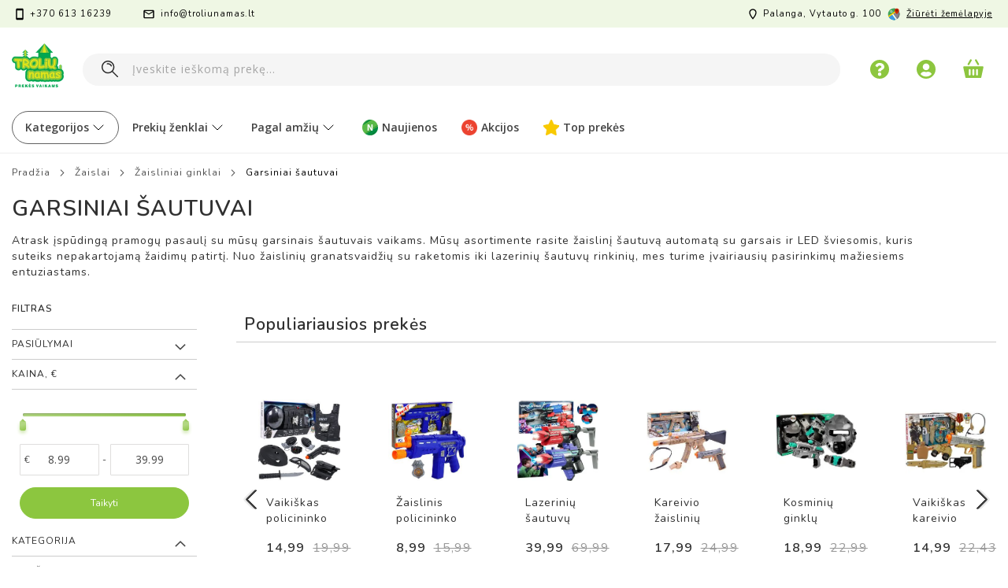

--- FILE ---
content_type: text/html; charset=UTF-8
request_url: https://www.troliunamas.lt/zaislai/zaisliniai-ginklai/garsiniai-sautuvai
body_size: 40783
content:
 <!doctype html><html lang="lt"><head > <meta charset="utf-8"/>
<meta name="title" content="Garsiniai šautuvai"/>
<meta name="description" content="Geriausi garsiniai šautuvai vaikams . Automatai, granatsvaidžiai, lazeriai - atrask gausią pramogų pasaulio įvairovę"/>
<meta name="keywords" content="Garsiniai šautuvai,garsinis šautuvas,šautuvas su garsu,žaislinis šautuvas,žaislinis garsinis šautuvas,garsinia ginklai"/>
<meta name="robots" content="INDEX,FOLLOW"/>
<meta name="viewport" content="width=device-width, initial-scale=1, maximum-scale=1.0, user-scalable=no"/>
<meta name="format-detection" content="telephone=no"/>
<title>Garsiniai šautuvai</title>
<link  rel="stylesheet" type="text/css"  media="all" href="https://www.troliunamas.lt/static/_cache/merged/43084d005bbdbc41660cc9ab59d32415.min.css" /><link as="style" rel="preload" type="text/css" media="screen and (min-width: 768px)" href="https://www.troliunamas.lt/static/frontend/Pearl/weltpixel_custom/lt_LT/css/styles-l.min.css" onload="this.rel='stylesheet'" /><noscript><link href="https://www.troliunamas.lt/static/frontend/Pearl/weltpixel_custom/lt_LT/css/styles-l.min.css" media="screen and (min-width: 768px)" rel="stylesheet" type="text/css"></noscript><link as="style" rel="preload" type="text/css" media="screen and (max-width: 768px)" href="https://www.troliunamas.lt/static/frontend/Pearl/weltpixel_custom/lt_LT/WeltPixel_NavigationLinks/css/navigation_mobile.min.css" onload="this.rel='stylesheet'" /><noscript><link href="https://www.troliunamas.lt/static/frontend/Pearl/weltpixel_custom/lt_LT/WeltPixel_NavigationLinks/css/navigation_mobile.min.css" media="screen and (max-width: 768px)" rel="stylesheet" type="text/css"></noscript><link as="style" rel="preload" type="text/css" media="screen and (min-width: 769px)" href="https://www.troliunamas.lt/static/frontend/Pearl/weltpixel_custom/lt_LT/WeltPixel_NavigationLinks/css/navigation_desktop.min.css" onload="this.rel='stylesheet'" /><noscript><link href="https://www.troliunamas.lt/static/frontend/Pearl/weltpixel_custom/lt_LT/WeltPixel_NavigationLinks/css/navigation_desktop.min.css" media="screen and (min-width: 769px)" rel="stylesheet" type="text/css"></noscript>
<link rel="preload" as="font" crossorigin="anonymous" href="https://www.troliunamas.lt/static/frontend/Pearl/weltpixel_custom/lt_LT/fonts/opensans/light/opensans-300.woff2" />
<link rel="preload" as="font" crossorigin="anonymous" href="https://www.troliunamas.lt/static/frontend/Pearl/weltpixel_custom/lt_LT/fonts/opensans/regular/opensans-400.woff2" />
<link rel="preload" as="font" crossorigin="anonymous" href="https://www.troliunamas.lt/static/frontend/Pearl/weltpixel_custom/lt_LT/fonts/opensans/semibold/opensans-600.woff2" />
<link rel="preload" as="font" crossorigin="anonymous" href="https://www.troliunamas.lt/static/frontend/Pearl/weltpixel_custom/lt_LT/fonts/opensans/bold/opensans-700.woff2" />
<link rel="preload" as="font" crossorigin="anonymous" href="https://www.troliunamas.lt/static/frontend/Pearl/weltpixel_custom/lt_LT/fonts/Luma-Icons.woff2" />
<link rel="preload" as="font" crossorigin="anonymous" href="https://www.troliunamas.lt/static/frontend/Pearl/weltpixel_custom/lt_LT/WeltPixel_DesignElements/fonts/Simple-Line-Icons.woff2" />
<link rel="preload" as="font" crossorigin="anonymous" href="https://www.troliunamas.lt/static/frontend/Pearl/weltpixel_custom/lt_LT/WeltPixel_DesignElements/fonts/lined-icons.woff2" />
<link rel="preload" as="font" crossorigin="anonymous" href="https://www.troliunamas.lt/static/frontend/Pearl/weltpixel_custom/lt_LT/WeltPixel_DesignElements/fonts/font-icons.woff2" />
<link  rel="icon" type="image/x-icon" href="https://img.troliunamas.lt/favicon/stores/1/troliu-namas.png" />
<link rel="shortcut icon" type="image/x-icon" href="https://img.troliunamas.lt/favicon/stores/1/troliu-namas.png" />



<style>
    .column.main {
        padding-bottom: 0 !important;  /* Removes padding on all devices */
    }
</style>

<style>
          .parent-container {
    text-align: left !important; /* Ensure no text centering */
    width: 100%; /* Full width for the container */
    margin: 0 auto; /* Ensure the container itself is centered on the page */
    padding-left: 20px; /* Adjust padding to move the content slightly right */
}

/* Ensure the .category-view container behaves as a left-aligned flexbox */
/*.category-view {
    display: flex;
    justify-content: flex-start !important; /* Left-align content */
    align-items: flex-start !important; /* Vertically align to top */
    max-width: 1400px; /* Constrain the width */
    width: 100%; /* Full width for the container */
    margin: 0 auto; /* Center the container itself */
    text-align: left !important; /* Ensure text and content are left-aligned */
} */

/* Force left-alignment for .category-image and .category-description */
.category-image,
.category-description {
    margin: 0 !important; /* Remove any margin that could center the content */
    padding: 0 !important; /* Remove any extra padding */
    text-align: left !important; /* Force left-alignment for inner content */
}

/* Make sure the image is responsive */
.category-image img {
    max-height: 125px;
    height: auto;
    width: auto;
    max-width: 100%; /* Makes the image responsive */
    object-fit: contain;
    margin-right: 20px; /* Adds space between the image and the description */
}

/* Ensure category-description content is left-aligned */
.category-description {
    display: flex;
    justify-content: flex-start !important; /* Force left alignment */
    align-items: center; /* Vertically center the content */
    text-align: left !important; /* Ensure text inside is left-aligned */
}
        .category-description {
            display: block;
        }

        /* Hide the description if the image is present */
        .category-view.has-image .category-description {
            display: none;
</style>
    <style>
        .product-info-price .price-box .special-price .price-container .price-wrapper .price {
            color: #ed4231 !important; /* Forces the text color to be red */
        }
    </style>

    <style>
        .special-price .price-container .price-wrapper .price {
            color: #ed4231 !important; /* Ensures all special prices are colored red */
        }
    </style>


<style>
.w.footer-v3 {
    border-top: none;
}

/* Apply border-top for desktop devices */
@media (min-width: 1024px) { /* This width can be adjusted based on your design */
    .w.footer-v3 {
        border-top: 1px solid #e0e0e0;
    }
}
</style>
















<style>
body{
   -webkit-overflow-scrolling: touch;
}
.page-wrapper{
    overflow-y: hidden;
}
@media screen and (min-width: 767px)  {
.theme-pearl .page-wrapper .page-header-v3 .page-header .header.content .desktop-logo a.logo img {
width: 80px !important;
}
}
</style>









<link href="https://fonts.googleapis.com/css2?family=Open+Sans:ital,wght@0,300;0,400;0,600;0,700;0,800;1,300;1,400;1,600;1,700;1,800&display=swap" rel="stylesheet">      <!-- Google Tag Manager --> <script type="text&#x2F;javascript"> function callAmGA4GTM () { (function(w,d,s,l,i){w[l]=w[l]||[];w[l].push({'gtm.start': new Date().getTime(),event:'gtm.js'});var f=d.getElementsByTagName(s)[0], j=d.createElement(s),dl=l!='dataLayer'?'&l='+l:'';j.async=true;j.src= 'https://www.googletagmanager.com/gtm.js?id='+i+dl;f.parentNode.insertBefore(j,f); })(window,document,'script','dataLayer', 'GTM-P7JS4L5'); }</script> <!-- End Google Tag Manager --><script type="text&#x2F;javascript"> (function () {  callAmGA4GTM();  })();</script>      </head><body data-container="body" data-mage-init='{"loaderAjax": {}, "loader": { "icon": "https://www.troliunamas.lt/static/frontend/Pearl/weltpixel_custom/lt_LT/images/loader-2.gif"}}' id="html-body" class="theme-pearl page-with-filter amasty-mega-menu wp-acs store-view-default page-products categorypath-zaislai-zaisliniai-ginklai-garsiniai-sautuvai category-garsiniai-sautuvai catalog-category-view page-layout-2columns-left">  <!-- FBP -->        <!-- Facebook Pixel Code --><noscript><img height="1" width="1" style="display:none" alt="Facebook Pixel" src="https://www.facebook.com/tr?id=765891779071503&ev=PageView&noscript=1" /></noscript><!-- End Facebook Pixel Code -->                <div class="cookie-status-message" id="cookie-status">The store will not work correctly in the case when cookies are disabled.</div>     <noscript><div class="message global noscript"><div class="content"><p><strong>JavaScript seems to be disabled in your browser.</strong> <span> For the best experience on our site, be sure to turn on Javascript in your browser.</span></p></div></div></noscript>       <!-- Google Tag Manager (noscript) --><noscript><iframe src="https://www.googletagmanager.com/ns.html?id=GTM-P7JS4L5" height="0" width="0" style="display:none;visibility:hidden"></iframe></noscript><!-- End Google Tag Manager (noscript) -->  <div class="page-wrapper"><div class="page-header page-header-v3"><header id="ammenu-header-container" class="ammenu-header-container page-header"><div class="header-global-promo">  </div><div class="panel wrapper"><div class="panel header"><ul class="compare wrapper"> <li class="item link compare" data-bind="scope: 'compareProducts'" data-role="compare-products-link"><a class="action compare no-display" title="Palyginti&#x20;prekes" data-bind="attr: {'href': compareProducts().listUrl}, css: {'no-display': !compareProducts().count}" >Palyginti prekes <span class="counter qty" data-bind="text: compareProducts().countCaption"></span></a></li> </ul> <a class="action skip contentarea" href="#contentarea"><span> Pereiti prie turinio</span></a>   <ul class="header links">  <li class="greet welcome" data-bind="scope: 'customer'"><!-- ko if: customer().fullname --><span class="logged-in" data-bind="text: new String('Sveiki, %1!').replace('%1', customer().fullname)"></span> <!-- /ko --><!-- ko ifnot: customer().fullname --><span class="not-logged-in" data-bind="html: 'Troli&#x0173;&#x20;namas&#x20;&#x7C;&#x20;Prek&#x0117;s&#x20;vaikams'"></span>  <!-- /ko --></li>   <li class="link authorization-link" data-label="arba"><a href="https://www.troliunamas.lt/customer/account/login/referer/aHR0cHM6Ly93d3cudHJvbGl1bmFtYXMubHQvemFpc2xhaS96YWlzbGluaWFpLWdpbmtsYWkvZ2Fyc2luaWFpLXNhdXR1dmFp/" >Prisijungti</a></li><li><a href="https://www.troliunamas.lt/customer/account/create/" id="idn0wyaL7g" >Sukurti paskyrą</a></li></ul><div class="header-contacts-container"><div class="first-column"><!-- <div><i class="icon-clock"></i> <span>I-V 10:00 - 17:00</span></div> --><div><i class="icon-phone2"></i> <span>+370 613 16239</span></div><div><i class="icon-line-mail"></i> <span><a href="/cdn-cgi/l/email-protection" class="__cf_email__" data-cfemail="f29b9c949db286809d9e9b879c939f9381dc9e86">[email&#160;protected]</a></span></div></div><div class="second-column"><div><i class="icon-location"></i> <span>Palanga, Vytauto g. 100</span></div><div><i class="custom-map"></i> <a href="https://www.google.com/maps/place/Troliu+namas/@55.9192591,21.0674449,15z/data=!4m5!3m4!1s0x0:0xfb2913f84fa7ef84!8m2!3d55.9192591!4d21.0674449" target="_blank"> Žiūrėti žemėlapyje</a></div></div></div></div></div><div class="header content"> <!-- ko scope: 'index = ammenu_hamburger_toggle' --><!-- ko if: $data.source.isMobile() || false --><button class="ammenu-button -hamburger -trigger" aria-controls="ammenu-sidebar" aria-haspopup="menu" type="button" title="Toggling menu" data-bind=" style: { color: color_settings.hamburger_icon_color }, event: { click: toggling }, attr: { 'aria-expanded': isOpen().toString(), 'aria-hidden': $data.source.isMobile() ? 'true' : 'false' }"></button>  <style> @media (min-width: 769px) { .ammenu-button.-hamburger.-trigger { display: none; } }</style> <!-- /ko --><!-- /ko --> <a class="ammenu-logo " href="https://www.troliunamas.lt/" title="Troli&#x0173;&#x20;namas&#x20;&#x7C;&#x20;Prek&#x0117;s&#x20;vaikams" aria-label="store logo"><img src="https://img.troliunamas.lt/amasty/webp/logo/websites/1/troliu-namas-logo_png.webp" title="Troli&#x0173;&#x20;namas&#x20;&#x7C;&#x20;Prek&#x0117;s&#x20;vaikams" alt="Troli&#x0173;&#x20;namas&#x20;&#x7C;&#x20;Prek&#x0117;s&#x20;vaikams" width="80" height="67" /></a><div class="header_right"> <div class="help-icon-wrapper"><a class="help-icon" href="https://www.troliunamas.lt/kontaktai/"></a></div><div class="user minicart-wrapper"><a class="user-icon" href="https://www.troliunamas.lt/customer/account/login/"></a></div><div data-block="minicart" class="minicart-wrapper"><a class="action showcart" href="https://www.troliunamas.lt/checkout/cart/" data-bind="scope: 'minicart_content'"><span class="text">Krepšelis</span> <span class="counter qty empty" data-bind="css: { empty: !!getCartParam('summary_count') == false && !isLoading() }, blockLoader: isLoading"><span class="counter-number"><!-- ko text: getCartParam('summary_count') --><!-- /ko --></span> <span class="counter-label"><!-- ko if: getCartParam('summary_count') --><!-- ko text: getCartParam('summary_count') --><!-- /ko --><!-- ko i18n: 'items' --><!-- /ko --><!-- /ko --></span></span></a>  <div class="block block-minicart" data-role="dropdownDialog" data-mage-init='{"dropdownDialog":{ "appendTo":"[data-block=minicart]", "triggerTarget":".showcart", "timeout": "2000", "closeOnMouseLeave": false, "closeOnEscape": true, "triggerClass":"active", "parentClass":"active", "buttons":[]}}'><div id="minicart-content-wrapper" data-bind="scope: 'minicart_content'"><!-- ko template: getTemplate() --><!-- /ko --></div></div> </div></div>  <div class="block block-search"><div class="block block-title"><strong>Ieškoti</strong></div><div class="block block-content"><form class="form minisearch" id="search_mini_form" action="https://www.troliunamas.lt/catalogsearch/result/" method="get"> <div class="field search"><label class="label" for="search" data-role="minisearch-label"><span>Ieškoti</span></label> <div class="control"><input id="search" data-mage-init='{ "quickSearch": { "formSelector": "#search_mini_form", "url": "", "destinationSelector": "#search_autocomplete", "minSearchLength": "3" } }' type="text" name="q" value="" placeholder="&#x012E;veskite&#x20;ie&#x0161;kom&#x0105;&#x20;prek&#x0119;..." class="input-text" maxlength="128" role="combobox" aria-haspopup="false" aria-autocomplete="both" autocomplete="off" aria-expanded="false"/>  <div id="searchautocomplete" class="searchautocomplete vertically" style="width: 350px; background: #FFFFFF; color: #000000"> <div id="search_autocomplete" class="wpx-search-autocomplete-hidden"></div>  <div class="container-autocomplete cat-container"></div>   <div class="separator" style="background:#F0EFF0; color:#000000">Prekės</div> <div class="container-autocomplete"> <div class="prod-container"></div><div class="more-results"><a onclick="document.getElementById('search_mini_form').submit()" class="advanced_search"></a></div></div></div> <div class="nested"><a class="action advanced" href="https://www.troliunamas.lt/catalogsearch/advanced/" data-action="advanced-search">Išplėstinė paieška</a></div>     </div></div><div class="actions"><button type="submit" title="Ieškoti" class="action search" aria-label="Search" ><span>Ieškoti</span></button></div></form></div></div></div>  </header></div>    <div class="ammenu-robots-navigation"><nav class="navigation" data-action="navigation" aria-disabled="true" aria-hidden="true" tabindex="-1"><ul aria-disabled="true" aria-hidden="true">  <li class="nav-0" role="presentation"><a href="" tabindex="-1" title="Kategorijos">Kategorijos</a>  <ul class="submenu">  <li class="nav-0-0" role="presentation"><a href="https://www.troliunamas.lt/zaislai" tabindex="-1" title="&#x017D;aislai">Žaislai</a>  <ul class="submenu">  <li class="nav-0-0-0" role="presentation"><a href="https://www.troliunamas.lt/zaislai/leles" tabindex="-1" title="L&#x0117;l&#x0117;s">Lėlės</a>  <ul class="submenu">  <li class="nav-0-0-0-0" role="presentation"><a href="https://www.troliunamas.lt/zaislai/leles/leles-kudikiai" tabindex="-1" title="L&#x0117;l&#x0117;s&#x20;k&#x016B;dikiai">Lėlės kūdikiai</a> </li>   <li class="nav-0-0-0-1" role="presentation"><a href="https://www.troliunamas.lt/zaislai/leles/stilingos-leles" tabindex="-1" title="Stilingos&#x20;l&#x0117;l&#x0117;s">Stilingos lėlės</a> </li>   <li class="nav-0-0-0-2" role="presentation"><a href="https://www.troliunamas.lt/zaislai/leles/leliu-vezimeliai" tabindex="-1" title="L&#x0117;li&#x0173;&#x20;ve&#x017E;im&#x0117;liai,&#x20;lovyt&#x0117;s">Lėlių vežimėliai, lovytės</a> </li>   <li class="nav-0-0-0-3" role="presentation"><a href="https://www.troliunamas.lt/zaislai/leles/leliu-masinos" tabindex="-1" title="L&#x0117;li&#x0173;&#x20;ma&#x0161;inos">Lėlių mašinos</a> </li>   <li class="nav-0-0-0-4" role="presentation"><a href="https://www.troliunamas.lt/zaislai/leles/leliu-namai" tabindex="-1" title="L&#x0117;li&#x0173;&#x20;namai">Lėlių namai</a> </li> </ul></li>   <li class="nav-0-0-1" role="presentation"><a href="https://www.troliunamas.lt/zaislai/interaktyvus-zaislai/gyvunai" tabindex="-1" title="Interaktyv&#x016B;s&#x20;gyv&#x016B;nai">Interaktyvūs gyvūnai</a> </li>   <li class="nav-0-0-2" role="presentation"><a href="https://www.troliunamas.lt/zaislai/muzikiniai-zaislai" tabindex="-1" title="Muzikiniai&#x20;&#x017E;aislai">Muzikiniai žaislai</a>  <ul class="submenu">  <li class="nav-0-0-2-0" role="presentation"><a href="https://www.troliunamas.lt/zaislai/muzikiniai-zaislai/mikrofonai" tabindex="-1" title="Mikrofonai">Mikrofonai</a> </li>   <li class="nav-0-0-2-1" role="presentation"><a href="https://www.troliunamas.lt/zaislai/muzikiniai-zaislai/gitaros" tabindex="-1" title="Gitaros,&#x20;b&#x016B;gnai">Gitaros, būgnai</a> </li>   <li class="nav-0-0-2-2" role="presentation"><a href="https://www.troliunamas.lt/zaislai/muzikiniai-zaislai/pianinai" tabindex="-1" title="Pianinai">Pianinai</a> </li>   <li class="nav-0-0-2-3" role="presentation"><a href="https://www.troliunamas.lt/zaislai/muzikiniai-zaislai/kiti-instrumentai" tabindex="-1" title="Kiti&#x20;instrumentai">Kiti instrumentai</a> </li>   <li class="nav-0-0-2-4" role="presentation"><a href="https://www.troliunamas.lt/zaislai/muzikiniai-zaislai/sokiu-kilimeliai" tabindex="-1" title="&#x0160;oki&#x0173;&#x20;kilim&#x0117;liai">Šokių kilimėliai</a> </li>   <li class="nav-0-0-2-5" role="presentation"><a href="https://www.troliunamas.lt/zaislai/muzikiniai-zaislai/ausines" tabindex="-1" title="Ausin&#x0117;s">Ausinės</a> </li>   <li class="nav-0-0-2-6" role="presentation"><a href="https://www.troliunamas.lt/zaislai/muzikiniai-zaislai/gitaros" tabindex="-1" title="B&#x016B;gnai">Būgnai</a> </li> </ul></li>   <li class="nav-0-0-3" role="presentation"><a href="https://www.troliunamas.lt/zaislai/interaktyvus-zaislai/ismanus-zaislai" tabindex="-1" title="I&#x0161;man&#x016B;s&#x20;&#x017E;aislai">Išmanūs žaislai</a> </li>   <li class="nav-0-0-4" role="presentation"><a href="https://www.troliunamas.lt/zaislai/kurybiniai-rinkiniai" tabindex="-1" title="K&#x016B;rybiniai&#x20;rinkiniai">Kūrybiniai rinkiniai</a>  <ul class="submenu">  <li class="nav-0-0-4-0" role="presentation"><a href="https://www.troliunamas.lt/zaislai/kurybiniai-rinkiniai/rankdarbiai" tabindex="-1" title="Rankdarbiai">Rankdarbiai</a> </li>   <li class="nav-0-0-4-1" role="presentation"><a href="https://www.troliunamas.lt/zaislai/kurybiniai-rinkiniai/piesimo-rinkiniai" tabindex="-1" title="Pie&#x0161;imo">Piešimo</a> </li>   <li class="nav-0-0-4-2" role="presentation"><a href="https://www.troliunamas.lt/zaislai/kurybiniai-rinkiniai/papuosalu-rinkiniai" tabindex="-1" title="Papuo&#x0161;al&#x0173;">Papuošalų</a> </li>   <li class="nav-0-0-4-3" role="presentation"><a href="https://www.troliunamas.lt/zaislai/kurybiniai-rinkiniai/plastilinas-modelinas" tabindex="-1" title="Plastilino">Plastilino</a> </li>   <li class="nav-0-0-4-4" role="presentation"><a href="https://www.troliunamas.lt/zaislai/kurybiniai-rinkiniai/mozaikos" tabindex="-1" title="Mozaikos">Mozaikos</a> </li>   <li class="nav-0-0-4-5" role="presentation"><a href="https://www.troliunamas.lt/zaislai/kurybiniai-rinkiniai/tyrinejimo-rinkiniai" tabindex="-1" title="Tyrin&#x0117;jimo">Tyrinėjimo</a> </li> </ul></li>   <li class="nav-0-0-5" role="presentation"><a href="https://www.troliunamas.lt/zaislai/pliusiniai-zaislai" tabindex="-1" title="Pliu&#x0161;iniai">Pliušiniai</a> </li>   <li class="nav-0-0-6" role="presentation"><a href="https://www.troliunamas.lt/zaislai/vaikiska-kosmetika" tabindex="-1" title="Vaiki&#x0161;ka&#x20;kosmetika">Vaikiška kosmetika</a> </li>   <li class="nav-0-0-7" role="presentation"><a href="https://www.troliunamas.lt/zaislai/vaidmenu-zaislai" tabindex="-1" title="Vaidmen&#x0173;&#x20;&#x017E;aislai">Vaidmenų žaislai</a>  <ul class="submenu">  <li class="nav-0-0-7-0" role="presentation"><a href="https://www.troliunamas.lt/zaislai/vaidmenu-zaislai/svaros-rinkiniai" tabindex="-1" title="&#x0160;varos&#x20;rinkiniai">Švaros rinkiniai</a> </li>   <li class="nav-0-0-7-1" role="presentation"><a href="https://www.troliunamas.lt/zaislai/vaidmenu-zaislai/virtuves-rinkiniai" tabindex="-1" title="Virtuv&#x0117;s&#x20;rinkiniai">Virtuvės rinkiniai</a> </li>   <li class="nav-0-0-7-2" role="presentation"><a href="https://www.troliunamas.lt/zaislai/vaidmenu-zaislai/zaislines-parduotuves" tabindex="-1" title="Parduotuv&#x0117;s&#x20;rinkiniai">Parduotuvės rinkiniai</a> </li>   <li class="nav-0-0-7-3" role="presentation"><a href="https://www.troliunamas.lt/zaislai/vaidmenu-zaislai/daktaro-rinkiniai" tabindex="-1" title="Daktaro&#x20;rinkiniai">Daktaro rinkiniai</a> </li>   <li class="nav-0-0-7-4" role="presentation"><a href="https://www.troliunamas.lt/zaislai/vaidmenu-zaislai/grozio-rinkiniai" tabindex="-1" title="Gro&#x017E;io&#x20;rinkiniai">Grožio rinkiniai</a> </li>   <li class="nav-0-0-7-5" role="presentation"><a href="https://www.troliunamas.lt/zaislai/vaidmenu-zaislai/zaisliniai-irankiai" tabindex="-1" title="&#x017D;aisliniai&#x20;&#x012F;rankiai">Žaisliniai įrankiai</a> </li> </ul></li>   <li class="nav-0-0-8" role="presentation"><a href="https://www.troliunamas.lt/zaislai/interaktyvus-zaislai/robotai" tabindex="-1" title="Robotai">Robotai</a> </li>   <li class="nav-0-0-9" role="presentation"><a href="https://www.troliunamas.lt/zaislai/transporto-priemones" tabindex="-1" title="Transporto&#x20;priemon&#x0117;s">Transporto priemonės</a>  <ul class="submenu">  <li class="nav-0-0-9-0" role="presentation"><a href="https://www.troliunamas.lt/zaislai/transporto-priemones/zaislines-masinos" tabindex="-1" title="Ma&#x0161;inos">Mašinos</a> </li>   <li class="nav-0-0-9-1" role="presentation"><a href="https://www.troliunamas.lt/zaislai/transporto-priemones/radijo-bangomis-valdomos-masinos" tabindex="-1" title="Valdomos&#x20;ma&#x0161;inos">Valdomos mašinos</a> </li>   <li class="nav-0-0-9-2" role="presentation"><a href="https://www.troliunamas.lt/zaislai/transporto-priemones/trasos-garazai" tabindex="-1" title="Trasos,&#x20;gara&#x017E;ai">Trasos, garažai</a> </li>   <li class="nav-0-0-9-3" role="presentation"><a href="https://www.troliunamas.lt/zaislai/transporto-priemones/metaliniai-modeliai" tabindex="-1" title="Metaliniai&#x20;modeliai">Metaliniai modeliai</a> </li>   <li class="nav-0-0-9-4" role="presentation"><a href="https://www.troliunamas.lt/zaislai/transporto-priemones/traukiniai" tabindex="-1" title="Traukiniai">Traukiniai</a> </li>   <li class="nav-0-0-9-5" role="presentation"><a href="https://www.troliunamas.lt/zaislai/transporto-priemones/zaisliniai-lektuvai-sraigtasparniai" tabindex="-1" title="L&#x0117;ktuvai,&#x20;sraigtasparniai">Lėktuvai, sraigtasparniai</a> </li>   <li class="nav-0-0-9-6" role="presentation"><a href="https://www.troliunamas.lt/zaislai/transporto-priemones/laivai" tabindex="-1" title="Laivai">Laivai</a> </li> </ul></li>   <li class="nav-0-0-10" role="presentation"><a href="https://www.troliunamas.lt/zaislai/judejimo-priemones" tabindex="-1" title="Jud&#x0117;jimo&#x20;priemon&#x0117;s">Judėjimo priemonės</a>  <ul class="submenu">  <li class="nav-0-0-10-0" role="presentation"><a href="https://www.troliunamas.lt/zaislai/judejimo-priemones/paspirtukai" tabindex="-1" title="Paspirtukai">Paspirtukai</a> </li>   <li class="nav-0-0-10-1" role="presentation"><a href="https://www.troliunamas.lt/zaislai/judejimo-priemones/apsaugos-salmai" tabindex="-1" title="Apsaugos,&#x20;&#x0161;almai">Apsaugos, šalmai</a> </li>   <li class="nav-0-0-10-2" role="presentation"><a href="https://www.troliunamas.lt/zaislai/judejimo-priemones/riedlentes" tabindex="-1" title="Riedlent&#x0117;s">Riedlentės</a> </li>   <li class="nav-0-0-10-3" role="presentation"><a href="https://www.troliunamas.lt/zaislai/judejimo-priemones/triratukai" tabindex="-1" title="Triratukai">Triratukai</a> </li>   <li class="nav-0-0-10-4" role="presentation"><a href="https://www.troliunamas.lt/zaislai/judejimo-priemones/balansiniai-dviratukai" tabindex="-1" title="Balansiniai">Balansiniai</a> </li>   <li class="nav-0-0-10-5" role="presentation"><a href="https://www.troliunamas.lt/zaislai/judejimo-priemones/masinos" tabindex="-1" title="Paspiriamos&#x20;ma&#x0161;inos">Paspiriamos mašinos</a> </li>   <li class="nav-0-0-10-6" role="presentation"><a href="https://www.troliunamas.lt/zaislai/judejimo-priemones/vaikiski-elektromobiliai" tabindex="-1" title="Elektromobiliai">Elektromobiliai</a> </li> </ul></li>   <li class="nav-0-0-11" role="presentation"><a href="https://www.troliunamas.lt/zaislai/figureles" tabindex="-1" title="Fig&#x016B;r&#x0117;l&#x0117;s">Figūrėlės</a>  <ul class="submenu">  <li class="nav-0-0-11-0" role="presentation"><a href="https://www.troliunamas.lt/zaislai/figureles/herojai" tabindex="-1" title="Herojai">Herojai</a> </li>   <li class="nav-0-0-11-1" role="presentation"><a href="https://www.troliunamas.lt/zaislai/figureles/transformeriai" tabindex="-1" title="Transformeriai">Transformeriai</a> </li>   <li class="nav-0-0-11-2" role="presentation"><a href="https://www.troliunamas.lt/zaislai/figureles/dinozaurai" tabindex="-1" title="Dinozaurai">Dinozaurai</a> </li>   <li class="nav-0-0-11-3" role="presentation"><a href="https://www.troliunamas.lt/zaislai/figureles/gyvunai" tabindex="-1" title="Gyv&#x016B;nai">Gyvūnai</a> </li>   <li class="nav-0-0-11-4" role="presentation"><a href="https://www.troliunamas.lt/zaislai/figureles/kareiveliai" tabindex="-1" title="Kareiv&#x0117;liai">Kareivėliai</a> </li>   <li class="nav-0-0-11-5" role="presentation"><a href="https://www.troliunamas.lt/zaislai/figureles/tamprios-figureles" tabindex="-1" title="Tamprios">Tamprios</a> </li> </ul></li>   <li class="nav-0-0-12" role="presentation"><a href="https://www.troliunamas.lt/zaisliniai-ginklai" tabindex="-1" title="&#x017D;aisliniai&#x20;ginklai">Žaisliniai ginklai</a>  <ul class="submenu">  <li class="nav-0-0-12-0" role="presentation"><a href="https://www.troliunamas.lt/zaislai/zaisliniai-ginklai/sautuvai-su-soviniais" tabindex="-1" title="&#x0160;autuvai&#x20;su&#x20;&#x0161;oviniais">Šautuvai su šoviniais</a> </li>   <li class="nav-0-0-12-1" role="presentation"><a href="https://www.troliunamas.lt/zaislai/zaisliniai-ginklai/sautuvai-su-pistonais" tabindex="-1" title="&#x0160;autuvai&#x20;su&#x20;pistonais">Šautuvai su pistonais</a> </li>   <li class="nav-0-0-12-2" role="presentation"><a href="https://www.troliunamas.lt/zaislai/zaisliniai-ginklai/garsiniai-sautuvai" tabindex="-1" title="Garsiniai&#x20;&#x0161;autuvai">Garsiniai šautuvai</a> </li>   <li class="nav-0-0-12-3" role="presentation"><a href="https://www.troliunamas.lt/zaislai/zaisliniai-ginklai/kardai" tabindex="-1" title="Kardai">Kardai</a> </li>   <li class="nav-0-0-12-4" role="presentation"><a href="https://www.troliunamas.lt/zaislai/zaisliniai-ginklai/snipo-rinkiniai" tabindex="-1" title="&#x0160;nipo&#x20;rinkiniai">Šnipo rinkiniai</a> </li>   <li class="nav-0-0-12-5" role="presentation"><a href="https://www.troliunamas.lt/zaislai/zaisliniai-ginklai/vandens-ir-burbulu-sautuvai" tabindex="-1" title="Vandens&#x20;ir&#x20;burbul&#x0173;&#x20;&#x0161;autuvai">Vandens ir burbulų šautuvai</a> </li> </ul></li>   <li class="nav-0-0-13" role="presentation"><a href="https://www.troliunamas.lt/zaislai/interaktyvus-zaislai/zaidimu-kompiuteriai" tabindex="-1" title="&#x017D;aidim&#x0173;&#x20;kompiuteriai">Žaidimų kompiuteriai</a> </li>   <li class="nav-0-0-14" role="presentation"><a href="https://www.troliunamas.lt/zaislai/konstruktoriai" tabindex="-1" title="Konstruktoriai">Konstruktoriai</a>  <ul class="submenu">  <li class="nav-0-0-14-0" role="presentation"><a href="https://www.troliunamas.lt/zaislai/konstruktoriai/magnetiniai-konstruktoriai" tabindex="-1" title="Magnetiniai">Magnetiniai</a> </li>   <li class="nav-0-0-14-1" role="presentation"><a href="https://www.troliunamas.lt/zaislai/konstruktoriai/kaladeles" tabindex="-1" title="Kalad&#x0117;l&#x0117;s">Kaladėlės</a> </li>   <li class="nav-0-0-14-2" role="presentation"><a href="https://www.troliunamas.lt/zaislai/konstruktoriai/kiti-konstruktoriai" tabindex="-1" title="Technikos">Technikos</a> </li>   <li class="nav-0-0-14-3" role="presentation"><a href="https://www.troliunamas.lt/zaislai/konstruktoriai/lego-konstruktoriai" tabindex="-1" title="LEGO">LEGO</a> </li> </ul></li>   <li class="nav-0-0-15" role="presentation"><a href="https://www.troliunamas.lt/zaislai/lauko-zaislai" tabindex="-1" title="Lauko&#x20;&#x017E;aislai">Lauko žaislai</a>  <ul class="submenu">  <li class="nav-0-0-15-0" role="presentation"><a href="https://www.troliunamas.lt/zaislai/lauko-zaislai/sporto-prekes" tabindex="-1" title="Sporto&#x20;&#x017E;aidimai">Sporto žaidimai</a> </li>   <li class="nav-0-0-15-1" role="presentation"><a href="https://www.troliunamas.lt/zaislai/lauko-zaislai/vandens-zaislai" tabindex="-1" title="Vandens&#x20;&#x017E;aislai">Vandens žaislai</a> </li>   <li class="nav-0-0-15-2" role="presentation"><a href="https://www.troliunamas.lt/lauko-zaislai/muilo-burbulai" tabindex="-1" title="Muilo&#x20;burublai">Muilo burublai</a> </li>   <li class="nav-0-0-15-3" role="presentation"><a href="https://www.troliunamas.lt/zaislai/lauko-zaislai/stumdomos-masinos" tabindex="-1" title="Sm&#x0117;lio&#x20;&#x017E;aislai">Smėlio žaislai</a> </li>   <li class="nav-0-0-15-4" role="presentation"><a href="https://www.troliunamas.lt/zaislai/lauko-zaislai/kamuoliai" tabindex="-1" title="Kamuoliai">Kamuoliai</a> </li>   <li class="nav-0-0-15-5" role="presentation"><a href="https://www.troliunamas.lt/zaislai/lauko-zaislai/vaikiskos-palapines" tabindex="-1" title="Palapin&#x0117;s">Palapinės</a> </li>   <li class="nav-0-0-15-6" role="presentation"><a href="https://www.troliunamas.lt/zaislai/lauko-zaislai/sokliukai" tabindex="-1" title="&#x0160;okliukai">Šokliukai</a> </li> </ul></li>   <li class="nav-0-0-16" role="presentation"><a href="https://www.troliunamas.lt/zaislai/deliones" tabindex="-1" title="D&#x0117;lion&#x0117;s">Dėlionės</a>  <ul class="submenu">  <li class="nav-0-0-16-0" role="presentation"><a href="https://www.troliunamas.lt/zaislai/deliones/deliones-kudikiams" tabindex="-1" title="D&#x0117;lion&#x0117;s&#x20;k&#x016B;dikiams">Dėlionės kūdikiams</a> </li>   <li class="nav-0-0-16-1" role="presentation"><a href="https://www.troliunamas.lt/zaislai/deliones/medines-deliones" tabindex="-1" title="Medin&#x0117;s&#x20;d&#x0117;lion&#x0117;s">Medinės dėlionės</a> </li>   <li class="nav-0-0-16-2" role="presentation"><a href="https://www.troliunamas.lt/deliones/deliones-vaikams" tabindex="-1" title="D&#x0117;lion&#x0117;s&#x20;vaikams">Dėlionės vaikams</a> </li>   <li class="nav-0-0-16-3" role="presentation"><a href="https://www.troliunamas.lt/zaislai/deliones/deliones-vyresniems" tabindex="-1" title="D&#x0117;lion&#x0117;s&#x20;vyresniems">Dėlionės vyresniems</a> </li> </ul></li>   <li class="nav-0-0-17" role="presentation"><a href="https://www.troliunamas.lt/zaislai/zaidimai" tabindex="-1" title="Stalo&#x20;&#x017E;aidimai">Stalo žaidimai</a>  <ul class="submenu">  <li class="nav-0-0-17-0" role="presentation"><a href="https://www.troliunamas.lt/zaislai/zaidimai/aktyvus-zaidimai" tabindex="-1" title="Aktyv&#x016B;s,&#x20;reakcijos">Aktyvūs, reakcijos</a> </li>   <li class="nav-0-0-17-1" role="presentation"><a href="https://www.troliunamas.lt/zaislai/zaidimai/lavinamieji-zaidimai" tabindex="-1" title="Lavinamieji">Lavinamieji</a> </li>   <li class="nav-0-0-17-2" role="presentation"><a href="https://www.troliunamas.lt/zaislai/zaidimai/seimos-zaidimai" tabindex="-1" title="&#x0160;eimos">Šeimos</a> </li>   <li class="nav-0-0-17-3" role="presentation"><a href="https://www.troliunamas.lt/zaislai/zaidimai/vakarelio-zaidimai" tabindex="-1" title="Vakar&#x0117;lio">Vakarėlio</a> </li>   <li class="nav-0-0-17-4" role="presentation"><a href="https://www.troliunamas.lt/zaislai/zaidimai/strateginiai-zaidimai" tabindex="-1" title="Klasikiniai">Klasikiniai</a> </li>   <li class="nav-0-0-17-5" role="presentation"><a href="https://www.troliunamas.lt/zaislai/zaidimai/galvosukiai" tabindex="-1" title="Galvos&#x016B;kiai">Galvosūkiai</a> </li> </ul></li>   <li class="nav-0-0-18" role="presentation"><a href="https://www.troliunamas.lt/zaislai/aksesuarai" tabindex="-1" title="Aksesuarai">Aksesuarai</a>  <ul class="submenu">  <li class="nav-0-0-18-0" role="presentation"><a href="https://www.troliunamas.lt/zaislai/aksesuarai/skeciai" tabindex="-1" title="Sk&#x0117;&#x010D;iai">Skėčiai</a> </li>   <li class="nav-0-0-18-1" role="presentation"><a href="https://www.troliunamas.lt/zaislai/aksesuarai/rankines-kuprines" tabindex="-1" title="Rankin&#x0117;s,&#x20;kuprin&#x0117;s">Rankinės, kuprinės</a> </li>   <li class="nav-0-0-18-2" role="presentation"><a href="https://www.troliunamas.lt/zaislai/aksesuarai/laikrodziai" tabindex="-1" title="Laikrod&#x017E;iai">Laikrodžiai</a> </li>   <li class="nav-0-0-18-3" role="presentation"><a href="https://www.troliunamas.lt/zaislai/aksesuarai/pakabukai" tabindex="-1" title="Pakabukai">Pakabukai</a> </li> </ul></li>   <li class="nav-0-0-19" role="presentation"><a href="https://www.troliunamas.lt/zaislai/kiti" tabindex="-1" title="Kiti">Kiti</a>  <ul class="submenu">  <li class="nav-0-0-19-0" role="presentation"><a href="https://www.troliunamas.lt/zaislai/kiti/zaislai-iki-5-euru" tabindex="-1" title="Iki&#x20;5&#x20;EUR">Iki 5 EUR</a> </li>   <li class="nav-0-0-19-1" role="presentation"><a href="https://www.troliunamas.lt/zaislai/kiti/zaislai-iki-5-euru/antistresiniai-zaislai" tabindex="-1" title="Antistresiniai">Antistresiniai</a> </li>   <li class="nav-0-0-19-2" role="presentation"><a href="https://www.troliunamas.lt/zaislai/kiti/dovanu-kuponai" tabindex="-1" title="Dovan&#x0173;&#x20;kuponai">Dovanų kuponai</a> </li>   <li class="nav-0-0-19-3" role="presentation"><a href="https://www.troliunamas.lt/zaislai/kiti/dovanu-maiseliai" tabindex="-1" title="Dovan&#x0173;&#x20;mai&#x0161;eliai">Dovanų maišeliai</a> </li>   <li class="nav-0-0-19-4" role="presentation"><a href="https://www.troliunamas.lt/zaislai/kiti/baterijos" tabindex="-1" title="Baterijos">Baterijos</a> </li> </ul></li> </ul></li>   <li class="nav-0-1" role="presentation"><a href="https://www.troliunamas.lt/prekes-kudikiams" tabindex="-1" title="K&#x016B;dikiams">Kūdikiams</a>  <ul class="submenu">  <li class="nav-0-1-0" role="presentation"><a href="https://www.troliunamas.lt/zaislai-kudikiams" tabindex="-1" title="&#x017D;aislai&#x20;k&#x016B;dikiams">Žaislai kūdikiams</a>  <ul class="submenu">  <li class="nav-0-1-0-0" role="presentation"><a href="https://www.troliunamas.lt/lavinamieji-zaislai" tabindex="-1" title="Lavinamieji">Lavinamieji</a> </li>   <li class="nav-0-1-0-1" role="presentation"><a href="https://www.troliunamas.lt/kaladeles-kudikiams" tabindex="-1" title="Kalad&#x0117;l&#x0117;s">Kaladėlės</a> </li>   <li class="nav-0-1-0-2" role="presentation"><a href="https://www.troliunamas.lt/barskuciai-kramtukai" tabindex="-1" title="Bar&#x0161;ku&#x010D;iai,&#x20;kramtukai">Barškučiai, kramtukai</a> </li>   <li class="nav-0-1-0-3" role="presentation"><a href="https://www.troliunamas.lt/vezimelio-ir-pakabinami-zaislai" tabindex="-1" title="V&#x0117;&#x017E;im&#x0117;lio,&#x20;pakabinami">Vėžimėlio, pakabinami</a> </li>   <li class="nav-0-1-0-4" role="presentation"><a href="https://www.troliunamas.lt/lavinamieji-kilimeliai" tabindex="-1" title="Lavinamieji&#x20;kilim&#x0117;liai">Lavinamieji kilimėliai</a> </li>   <li class="nav-0-1-0-5" role="presentation"><a href="https://www.troliunamas.lt/paspiriamos-masineles" tabindex="-1" title="Paspiriamos&#x20;ma&#x0161;in&#x0117;l&#x0117;s">Paspiriamos mašinėlės</a> </li>   <li class="nav-0-1-0-6" role="presentation"><a href="https://www.troliunamas.lt/zaislai-kudikiams/mediniai-zaislai" tabindex="-1" title="Mediniai">Mediniai</a> </li>   <li class="nav-0-1-0-7" role="presentation"><a href="https://www.troliunamas.lt/zaislai-kudikiams/karuseles-naktines-lemputes" tabindex="-1" title="Karusel&#x0117;s,&#x20;naktin&#x0117;s&#x20;lemput&#x0117;s">Karuselės, naktinės lemputės</a> </li>   <li class="nav-0-1-0-8" role="presentation"><a href="https://www.troliunamas.lt/prekes-kudikiams/zaislai-kudikiams/migdukai" tabindex="-1" title="Migdukai">Migdukai</a> </li>   <li class="nav-0-1-0-9" role="presentation"><a href="https://www.troliunamas.lt/prekes-kudikiams/zaislai-kudikiams/stumdukai" tabindex="-1" title="Stumdukai">Stumdukai</a> </li>   <li class="nav-0-1-0-10" role="presentation"><a href="https://www.troliunamas.lt/prekes-kudikiams/zaislai-kudikiams/vaikstynes" tabindex="-1" title="Vaik&#x0161;tyn&#x0117;s">Vaikštynės</a> </li>   <li class="nav-0-1-0-11" role="presentation"><a href="https://www.troliunamas.lt/prekes-kudikiams/zaislai-kudikiams/minkstos-knygutes" tabindex="-1" title="Mink&#x0161;tos&#x20;knygut&#x0117;s">Minkštos knygutės</a> </li> </ul></li>   <li class="nav-0-1-1" role="presentation"><a href="https://www.troliunamas.lt/prekes-kudikiams/prekes-kudikiams" tabindex="-1" title="Prek&#x0117;s&#x20;k&#x016B;dikiams">Prekės kūdikiams</a>  <ul class="submenu">  <li class="nav-0-1-1-0" role="presentation"><a href="https://www.troliunamas.lt/prekes-kudikiams/prekes-kudikiams/vezimeliai" tabindex="-1" title="Ve&#x017E;im&#x0117;liai">Vežimėliai</a> </li>   <li class="nav-0-1-1-1" role="presentation"><a href="https://www.troliunamas.lt/prekes-kudikiams/prekes-kudikiams/triratukai" tabindex="-1" title="Triratukai">Triratukai</a> </li>   <li class="nav-0-1-1-2" role="presentation"><a href="https://www.troliunamas.lt/prekes-kudikiams/prekes-kudikiams/gultukai-ir-sokliuka" tabindex="-1" title="Gultukai,&#x20;&#x0161;okliukai">Gultukai, šokliukai</a> </li>   <li class="nav-0-1-1-3" role="presentation"><a href="https://www.troliunamas.lt/prekes-kudikiams/prekes-kudikiams/maniezai" tabindex="-1" title="Manie&#x017E;ai">Maniežai</a> </li>   <li class="nav-0-1-1-4" role="presentation"><a href="https://www.troliunamas.lt/prekes-kudikiams/prekes-kudikiams/patalyne" tabindex="-1" title="Patalyn&#x0117;,&#x20;rank&#x0161;luos&#x010D;iai">Patalynė, rankšluosčiai</a> </li>   <li class="nav-0-1-1-5" role="presentation"><a href="https://www.troliunamas.lt/prekes-kudikiams/prekes-kudikiams/naktipuodziai" tabindex="-1" title="Naktipuod&#x017E;iai">Naktipuodžiai</a> </li>   <li class="nav-0-1-1-6" role="presentation"><a href="https://www.troliunamas.lt/prekes-kudikiams/prekes-kudikiams/maitinimas" tabindex="-1" title="Maitinimas">Maitinimas</a> </li>   <li class="nav-0-1-1-7" role="presentation"><a href="https://www.troliunamas.lt/prekes-kudikiams/prekes-kudikiams/ciulptuko-laikikliai" tabindex="-1" title="&#x010C;iulptuko&#x20;laikikliai">Čiulptuko laikikliai</a> </li>   <li class="nav-0-1-1-8" role="presentation"><a href="https://www.troliunamas.lt/prekes-kudikiams/prekes-kudikiams/sildykles" tabindex="-1" title="&#x0160;ildykl&#x0117;s">Šildyklės</a> </li>   <li class="nav-0-1-1-9" role="presentation"><a href="https://www.troliunamas.lt/prekes-kudikiams/prekes-kudikiams/apsaugos-priemones" tabindex="-1" title="Apsaugos&#x20;priemon&#x0117;s">Apsaugos priemonės</a> </li> </ul></li> </ul></li>   <li class="nav-0-2" role="presentation"><a href="https://www.troliunamas.lt/vaikiski-rubai" tabindex="-1" title="R&#x016B;bai">Rūbai</a>  <ul class="submenu">  <li class="nav-0-2-0" role="presentation"><a href="https://www.troliunamas.lt/mergaitems" tabindex="-1" title="R&#x016B;bai&#x20;mergait&#x0117;ms">Rūbai mergaitėms</a>  <ul class="submenu">  <li class="nav-0-2-0-0" role="presentation"><a href="https://www.troliunamas.lt/mergaitems-palaidines" tabindex="-1" title="Palaidin&#x0117;s,&#x20;tunikos">Palaidinės, tunikos</a> </li>   <li class="nav-0-2-0-1" role="presentation"><a href="https://www.troliunamas.lt/vaikiski-rubai/mergaitems/sukneles-trumpomis-rankovemis" tabindex="-1" title="Suknel&#x0117;s&#x20;trumpomis&#x20;rankov&#x0117;mis">Suknelės trumpomis rankovėmis</a> </li>   <li class="nav-0-2-0-2" role="presentation"><a href="https://www.troliunamas.lt/vaikiski-rubai/mergaitems/sukneles-ilgomis-rankovemis" tabindex="-1" title="Suknel&#x0117;s&#x20;ilgomis&#x20;rankov&#x0117;mis">Suknelės ilgomis rankovėmis</a> </li>   <li class="nav-0-2-0-3" role="presentation"><a href="https://www.troliunamas.lt/mergaitems-dzemperiai-megztiniai" tabindex="-1" title="D&#x017E;emperiai,&#x20;megztiniai">Džemperiai, megztiniai</a> </li>   <li class="nav-0-2-0-4" role="presentation"><a href="https://www.troliunamas.lt/mergaitems-dzinsai-kelnes" tabindex="-1" title="D&#x017E;insai,&#x20;keln&#x0117;s">Džinsai, kelnės</a> </li>   <li class="nav-0-2-0-5" role="presentation"><a href="https://www.troliunamas.lt/mergaitems-sijonai" tabindex="-1" title="Sijonai">Sijonai</a> </li>   <li class="nav-0-2-0-6" role="presentation"><a href="https://www.troliunamas.lt/mergaitems-liemenes" tabindex="-1" title="Liemen&#x0117;s">Liemenės</a> </li>   <li class="nav-0-2-0-7" role="presentation"><a href="https://www.troliunamas.lt/mergaitems-komplektai" tabindex="-1" title="Komplektai">Komplektai</a> </li>   <li class="nav-0-2-0-8" role="presentation"><a href="https://www.troliunamas.lt/maudymosi-kostiumeliai" tabindex="-1" title="Maudymosi&#x20;kostium&#x0117;liai">Maudymosi kostiumėliai</a> </li>   <li class="nav-0-2-0-9" role="presentation"><a href="https://www.troliunamas.lt/striukes-paltai" tabindex="-1" title="Struk&#x0117;s">Strukės</a> </li> </ul></li>   <li class="nav-0-2-1" role="presentation"><a href="https://www.troliunamas.lt/vaikiski-rubai/berniukams" tabindex="-1" title="R&#x016B;bai&#x20;berniukams">Rūbai berniukams</a>  <ul class="submenu">  <li class="nav-0-2-1-0" role="presentation"><a href="https://www.troliunamas.lt/vaikiski-rubai/berniukams/berniukams-dzemperiai-megztiniai" tabindex="-1" title="D&#x017E;emperiai,&#x20;megztiniai">Džemperiai, megztiniai</a> </li>   <li class="nav-0-2-1-1" role="presentation"><a href="https://www.troliunamas.lt/vaikiski-rubai/berniukams/berniukams-liemenes" tabindex="-1" title="Liemen&#x0117;s">Liemenės</a> </li>   <li class="nav-0-2-1-2" role="presentation"><a href="https://www.troliunamas.lt/vaikiski-rubai/berniukams/berniukams-komplektai" tabindex="-1" title="Komplektai">Komplektai</a> </li>   <li class="nav-0-2-1-3" role="presentation"><a href="https://www.troliunamas.lt/vaikiski-rubai/berniukams/marskineliai" tabindex="-1" title="Mar&#x0161;kin&#x0117;liai">Marškinėliai</a> </li>   <li class="nav-0-2-1-4" role="presentation"><a href="https://www.troliunamas.lt/vaikiski-rubai/berniukams/maudymosi-kelnaites" tabindex="-1" title="Maudymosi&#x20;kelnait&#x0117;s">Maudymosi kelnaitės</a> </li>   <li class="nav-0-2-1-5" role="presentation"><a href="https://www.troliunamas.lt/vaikiski-rubai/berniukams/dzinsai-kelnes" tabindex="-1" title="D&#x017E;insai,&#x20;keln&#x0117;s">Džinsai, kelnės</a> </li> </ul></li>   <li class="nav-0-2-2" role="presentation"><a href="https://www.troliunamas.lt/vaikiski-rubai/rubai-kudikiams" tabindex="-1" title="R&#x016B;bai&#x20;k&#x016B;dikiams">Rūbai kūdikiams</a> </li> </ul></li>   <li class="nav-0-3" role="presentation"><a href="https://www.troliunamas.lt/kepures-vaikams" tabindex="-1" title="Kepur&#x0117;s">Kepurės</a>  <ul class="submenu">  <li class="nav-0-3-0" role="presentation"><a href="https://www.troliunamas.lt/kepures-vaikams/rudeniui-pavasariui" tabindex="-1" title="Pavasariui-rudeniui">Pavasariui-rudeniui</a> </li>   <li class="nav-0-3-1" role="presentation"><a href="https://www.troliunamas.lt/kepures-vaikams/vasarai" tabindex="-1" title="Vasarai">Vasarai</a> </li>   <li class="nav-0-3-2" role="presentation"><a href="https://www.troliunamas.lt/kepures-vaikams/ziemai" tabindex="-1" title="&#x017D;iemai">Žiemai</a> </li>   <li class="nav-0-3-3" role="presentation"><a href="https://www.troliunamas.lt/gobtuvai" tabindex="-1" title="Gobtuvai,&#x20;movos">Gobtuvai, movos</a> </li>   <li class="nav-0-3-4" role="presentation"><a href="https://www.troliunamas.lt/kepures-vaikams/pirstines" tabindex="-1" title="Pir&#x0161;tin&#x0117;s">Pirštinės</a> </li> </ul></li>   <li class="nav-0-4" role="presentation"><a href="https://www.troliunamas.lt/vaikiska-avalyne" tabindex="-1" title="Avalyn&#x0117;">Avalynė</a>  <ul class="submenu">  <li class="nav-0-4-0" role="presentation"><a href="https://www.troliunamas.lt/vaikiskos-tapkutes" tabindex="-1" title="Tapkut&#x0117;s">Tapkutės</a> </li>   <li class="nav-0-4-1" role="presentation"><a href="https://www.troliunamas.lt/guminiai-batai-vaikams" tabindex="-1" title="Guminiai&#x20;batai">Guminiai batai</a> </li> </ul></li> </ul></li>   <li class="nav-1" role="presentation"><a href="https://www.troliunamas.lt/prekiu-zenklai" tabindex="-1" title="Preki&#x0173;&#x20;&#x017E;enklai">Prekių ženklai</a>  <ul class="submenu">  <li class="nav-1-0" role="presentation"><a href="https://www.troliunamas.lt/zaislai/leles/stilingos-leles/barbie" tabindex="-1" title="Barbie">Barbie</a> </li>   <li class="nav-1-1" role="presentation"><a href="https://www.troliunamas.lt/zaislai/disney_frozen" tabindex="-1" title="Disney&#x20;Frozen">Disney Frozen</a> </li>   <li class="nav-1-2" role="presentation"><a href="https://www.troliunamas.lt/prekiu-zenklas/disney_princess" tabindex="-1" title="Disney&#x20;Princess">Disney Princess</a> </li>   <li class="nav-1-3" role="presentation"><a href="https://www.troliunamas.lt/prekiu-zenklas/l_o_l_surprise" tabindex="-1" title="LOL&#x20;Suprise&#x21;">LOL Suprise!</a> </li>   <li class="nav-1-4" role="presentation"><a href="https://www.troliunamas.lt/prekiu-zenklas/lego" tabindex="-1" title="LEGO">LEGO</a> </li>   <li class="nav-1-5" role="presentation"><a href="https://www.troliunamas.lt/prekiu-zenklas/furreal" tabindex="-1" title="FurReal">FurReal</a> </li>   <li class="nav-1-6" role="presentation"><a href="https://www.troliunamas.lt/prekiu-zenklas/fisher_price" tabindex="-1" title="Fisher-Price">Fisher-Price</a> </li>   <li class="nav-1-7" role="presentation"><a href="https://www.troliunamas.lt/prekiu-zenklas/paw_patrol" tabindex="-1" title="Paw&#x20;Patrol">Paw Patrol</a> </li>   <li class="nav-1-8" role="presentation"><a href="https://www.troliunamas.lt/prekiu-zenklas/play_doh" tabindex="-1" title="Play-Doh">Play-Doh</a> </li>   <li class="nav-1-9" role="presentation"><a href="https://www.troliunamas.lt/prekiu-zenklas/nerf" tabindex="-1" title="Nerf">Nerf</a> </li>   <li class="nav-1-10" role="presentation"><a href="https://www.troliunamas.lt/prekiu-zenklas/hot_wheels" tabindex="-1" title="Hot&#x20;Wheels">Hot Wheels</a> </li>   <li class="nav-1-11" role="presentation"><a href="https://www.troliunamas.lt/prekiu-zenklas/spider_man" tabindex="-1" title="Spider-Man">Spider-Man</a> </li>   <li class="nav-1-12" role="presentation"><a href="https://www.troliunamas.lt/prekiu-zenklas/transformers" tabindex="-1" title="Transformers">Transformers</a> </li> </ul></li>   <li class="nav-2" role="presentation"><a href="" tabindex="-1" title="Pagal&#x20;am&#x017E;i&#x0173;">Pagal amžių</a>  <ul class="submenu">  <li class="nav-2-0" role="presentation"><a href="https://www.troliunamas.lt/zaislai-kudikiams" tabindex="-1" title="0-2&#x20;metai">0-2 metai</a> </li>   <li class="nav-2-1" role="presentation"><a href="https://www.troliunamas.lt/zaislai/nuo_3_metu-nuo_4_metu" tabindex="-1" title="3-4&#x20;metai">3-4 metai</a> </li>   <li class="nav-2-2" role="presentation"><a href="https://www.troliunamas.lt/zaislai/nuo_5_metu-nuo_6_metu-nuo_7_metu" tabindex="-1" title="5-7&#x20;metai">5-7 metai</a> </li>   <li class="nav-2-3" role="presentation"><a href="https://www.troliunamas.lt/zaislai/nuo_8_metu-nuo_9_metu-nuo_10_metu-nuo_12_metu-nuo_14_metu-nuo_18_metu" tabindex="-1" title="8&#x2B;">8+</a> </li> </ul></li>   <li class="category-item&#x20;nav-3" role="presentation"><a href="https://www.troliunamas.lt/naujos-prekes" tabindex="-1" title="Naujienos">Naujienos</a> </li>   <li class="nav-4" role="presentation"><a href="https://www.troliunamas.lt/zaislai/ispardavimas" tabindex="-1" title="Akcijos">Akcijos</a> </li>   <li class="nav-5" role="presentation"><a href="https://www.troliunamas.lt/top-prekes" tabindex="-1" title="Top&#x20;prek&#x0117;s">Top prekės</a> </li> </ul></nav></div> <div class="ammenu-menu-wrapper" data-nosnippet data-bind=" scope: 'ammenu_wrapper', mageInit: { 'Magento_Ui/js/core/app': { components: { 'ammenu_wrapper': { component: 'Amasty_MegaMenuLite/js/wrapper', data: {&quot;show_mobile_content&quot;:0,&quot;mobile_content&quot;:null,&quot;type&quot;:{&quot;value&quot;:1,&quot;label&quot;:&quot;vertical&quot;},&quot;submenu_type&quot;:false,&quot;width&quot;:0,&quot;width_value&quot;:0,&quot;column_count&quot;:4,&quot;hide_content&quot;:false,&quot;desktop_font&quot;:700,&quot;mobile_font&quot;:700,&quot;elems&quot;:[{&quot;show_mobile_content&quot;:0,&quot;mobile_content&quot;:null,&quot;type&quot;:{&quot;value&quot;:1,&quot;label&quot;:&quot;vertical&quot;},&quot;submenu_type&quot;:true,&quot;width&quot;:1,&quot;width_value&quot;:100,&quot;column_count&quot;:4,&quot;hide_content&quot;:false,&quot;desktop_font&quot;:&quot;400&quot;,&quot;mobile_font&quot;:&quot;400&quot;,&quot;icon&quot;:&quot;https:\/\/img.troliunamas.lt\/amasty\/ammegamenu\/kategorijos.jpg&quot;,&quot;icon_extension&quot;:&quot;jpg&quot;,&quot;elems&quot;:[{&quot;show_mobile_content&quot;:0,&quot;mobile_content&quot;:null,&quot;type&quot;:{&quot;value&quot;:1,&quot;label&quot;:&quot;vertical&quot;},&quot;submenu_type&quot;:false,&quot;width&quot;:0,&quot;width_value&quot;:0,&quot;column_count&quot;:4,&quot;hide_content&quot;:false,&quot;desktop_font&quot;:&quot;700&quot;,&quot;mobile_font&quot;:&quot;700&quot;,&quot;icon&quot;:&quot;https:\/\/img.troliunamas.lt\/amasty\/ammegamenu\/ded368d42fb4d18725338f2c091ccb06.png&quot;,&quot;icon_extension&quot;:&quot;png&quot;,&quot;elems&quot;:[{&quot;show_mobile_content&quot;:0,&quot;mobile_content&quot;:null,&quot;type&quot;:{&quot;value&quot;:1,&quot;label&quot;:&quot;vertical&quot;},&quot;submenu_type&quot;:false,&quot;width&quot;:0,&quot;width_value&quot;:0,&quot;column_count&quot;:4,&quot;hide_content&quot;:true,&quot;desktop_font&quot;:&quot;700&quot;,&quot;mobile_font&quot;:&quot;700&quot;,&quot;icon&quot;:&quot;https:\/\/img.troliunamas.lt\/amasty\/ammegamenu\/leles.jpg&quot;,&quot;icon_extension&quot;:&quot;jpg&quot;,&quot;elems&quot;:[{&quot;show_mobile_content&quot;:0,&quot;mobile_content&quot;:null,&quot;type&quot;:{&quot;value&quot;:1,&quot;label&quot;:&quot;vertical&quot;},&quot;submenu_type&quot;:false,&quot;width&quot;:0,&quot;width_value&quot;:0,&quot;column_count&quot;:4,&quot;hide_content&quot;:false,&quot;desktop_font&quot;:&quot;700&quot;,&quot;mobile_font&quot;:700,&quot;icon&quot;:&quot;https:\/\/img.troliunamas.lt\/amasty\/ammegamenu\/leles-kudikiai.jpg&quot;,&quot;icon_extension&quot;:&quot;jpg&quot;,&quot;elems&quot;:[],&quot;__disableTmpl&quot;:true,&quot;name&quot;:&quot;L\u0117l\u0117s k\u016bdikiai&quot;,&quot;is_category&quot;:false,&quot;id&quot;:&quot;custom-node-33&quot;,&quot;status&quot;:3,&quot;sort_order&quot;:&quot;31&quot;,&quot;content&quot;:&quot;&lt;div data-content-type=\&quot;html\&quot; data-appearance=\&quot;default\&quot; data-element=\&quot;main\&quot; data-decoded=\&quot;true\&quot;&gt;&lt;\/div&gt;&quot;,&quot;url&quot;:&quot;https:\/\/www.troliunamas.lt\/zaislai\/leles\/leles-kudikiai&quot;,&quot;current&quot;:false,&quot;link_type&quot;:1,&quot;hide_mobile_content&quot;:false,&quot;submenu_animation&quot;:&quot;none&quot;},{&quot;show_mobile_content&quot;:0,&quot;mobile_content&quot;:null,&quot;type&quot;:{&quot;value&quot;:1,&quot;label&quot;:&quot;vertical&quot;},&quot;submenu_type&quot;:false,&quot;width&quot;:0,&quot;width_value&quot;:0,&quot;column_count&quot;:4,&quot;hide_content&quot;:false,&quot;desktop_font&quot;:&quot;700&quot;,&quot;mobile_font&quot;:700,&quot;icon&quot;:&quot;https:\/\/img.troliunamas.lt\/amasty\/ammegamenu\/stilingos_leles.jpg&quot;,&quot;icon_extension&quot;:&quot;jpg&quot;,&quot;elems&quot;:[],&quot;__disableTmpl&quot;:true,&quot;name&quot;:&quot;Stilingos l\u0117l\u0117s&quot;,&quot;is_category&quot;:false,&quot;id&quot;:&quot;custom-node-34&quot;,&quot;status&quot;:3,&quot;sort_order&quot;:&quot;32&quot;,&quot;content&quot;:&quot;&lt;div data-content-type=\&quot;html\&quot; data-appearance=\&quot;default\&quot; data-element=\&quot;main\&quot; data-decoded=\&quot;true\&quot;&gt;&lt;\/div&gt;&quot;,&quot;url&quot;:&quot;https:\/\/www.troliunamas.lt\/zaislai\/leles\/stilingos-leles&quot;,&quot;current&quot;:false,&quot;link_type&quot;:1,&quot;hide_mobile_content&quot;:false,&quot;submenu_animation&quot;:&quot;none&quot;},{&quot;show_mobile_content&quot;:0,&quot;mobile_content&quot;:null,&quot;type&quot;:{&quot;value&quot;:0,&quot;label&quot;:&quot;do not show&quot;},&quot;submenu_type&quot;:false,&quot;width&quot;:0,&quot;width_value&quot;:0,&quot;column_count&quot;:4,&quot;hide_content&quot;:false,&quot;desktop_font&quot;:700,&quot;mobile_font&quot;:700,&quot;icon&quot;:&quot;https:\/\/img.troliunamas.lt\/amasty\/ammegamenu\/vezimeliai.jpg&quot;,&quot;icon_extension&quot;:&quot;jpg&quot;,&quot;elems&quot;:[],&quot;__disableTmpl&quot;:true,&quot;name&quot;:&quot;L\u0117li\u0173 ve\u017eim\u0117liai, lovyt\u0117s&quot;,&quot;is_category&quot;:false,&quot;id&quot;:&quot;custom-node-35&quot;,&quot;status&quot;:3,&quot;sort_order&quot;:&quot;33&quot;,&quot;content&quot;:&quot;&quot;,&quot;url&quot;:&quot;https:\/\/www.troliunamas.lt\/zaislai\/leles\/leliu-vezimeliai&quot;,&quot;current&quot;:false,&quot;link_type&quot;:1,&quot;hide_mobile_content&quot;:false,&quot;submenu_animation&quot;:null},{&quot;show_mobile_content&quot;:0,&quot;mobile_content&quot;:null,&quot;type&quot;:{&quot;value&quot;:1,&quot;label&quot;:&quot;vertical&quot;},&quot;submenu_type&quot;:false,&quot;width&quot;:0,&quot;width_value&quot;:0,&quot;column_count&quot;:4,&quot;hide_content&quot;:false,&quot;desktop_font&quot;:700,&quot;mobile_font&quot;:700,&quot;icon&quot;:&quot;https:\/\/img.troliunamas.lt\/amasty\/ammegamenu\/masinos_leliu.jpg&quot;,&quot;icon_extension&quot;:&quot;jpg&quot;,&quot;elems&quot;:[],&quot;__disableTmpl&quot;:true,&quot;name&quot;:&quot;L\u0117li\u0173 ma\u0161inos&quot;,&quot;is_category&quot;:false,&quot;id&quot;:&quot;custom-node-36&quot;,&quot;status&quot;:3,&quot;sort_order&quot;:&quot;34&quot;,&quot;content&quot;:&quot;&quot;,&quot;url&quot;:&quot;https:\/\/www.troliunamas.lt\/zaislai\/leles\/leliu-masinos&quot;,&quot;current&quot;:false,&quot;link_type&quot;:1,&quot;hide_mobile_content&quot;:false,&quot;submenu_animation&quot;:null},{&quot;show_mobile_content&quot;:0,&quot;mobile_content&quot;:null,&quot;type&quot;:{&quot;value&quot;:1,&quot;label&quot;:&quot;vertical&quot;},&quot;submenu_type&quot;:false,&quot;width&quot;:0,&quot;width_value&quot;:0,&quot;column_count&quot;:4,&quot;hide_content&quot;:false,&quot;desktop_font&quot;:700,&quot;mobile_font&quot;:700,&quot;icon&quot;:&quot;https:\/\/img.troliunamas.lt\/amasty\/ammegamenu\/namai.jpg&quot;,&quot;icon_extension&quot;:&quot;jpg&quot;,&quot;elems&quot;:[],&quot;__disableTmpl&quot;:true,&quot;name&quot;:&quot;L\u0117li\u0173 namai&quot;,&quot;is_category&quot;:false,&quot;id&quot;:&quot;custom-node-37&quot;,&quot;status&quot;:3,&quot;sort_order&quot;:&quot;35&quot;,&quot;content&quot;:&quot;&quot;,&quot;url&quot;:&quot;https:\/\/www.troliunamas.lt\/zaislai\/leles\/leliu-namai&quot;,&quot;current&quot;:false,&quot;link_type&quot;:1,&quot;hide_mobile_content&quot;:false,&quot;submenu_animation&quot;:null}],&quot;__disableTmpl&quot;:true,&quot;name&quot;:&quot;L\u0117l\u0117s&quot;,&quot;is_category&quot;:false,&quot;id&quot;:&quot;custom-node-16&quot;,&quot;status&quot;:1,&quot;sort_order&quot;:&quot;7&quot;,&quot;url&quot;:&quot;https:\/\/www.troliunamas.lt\/zaislai\/leles&quot;,&quot;current&quot;:false,&quot;link_type&quot;:1,&quot;hide_mobile_content&quot;:false,&quot;submenu_animation&quot;:&quot;none&quot;},{&quot;show_mobile_content&quot;:0,&quot;mobile_content&quot;:null,&quot;type&quot;:{&quot;value&quot;:0,&quot;label&quot;:&quot;do not show&quot;},&quot;submenu_type&quot;:false,&quot;width&quot;:0,&quot;width_value&quot;:0,&quot;column_count&quot;:4,&quot;hide_content&quot;:true,&quot;desktop_font&quot;:&quot;700&quot;,&quot;mobile_font&quot;:700,&quot;icon&quot;:&quot;https:\/\/img.troliunamas.lt\/amasty\/ammegamenu\/gyvunai.jpg&quot;,&quot;icon_extension&quot;:&quot;jpg&quot;,&quot;elems&quot;:[],&quot;__disableTmpl&quot;:true,&quot;name&quot;:&quot;Interaktyv\u016bs gyv\u016bnai&quot;,&quot;is_category&quot;:false,&quot;id&quot;:&quot;custom-node-29&quot;,&quot;status&quot;:1,&quot;sort_order&quot;:&quot;8&quot;,&quot;url&quot;:&quot;https:\/\/www.troliunamas.lt\/zaislai\/interaktyvus-zaislai\/gyvunai&quot;,&quot;current&quot;:false,&quot;link_type&quot;:1,&quot;hide_mobile_content&quot;:false,&quot;submenu_animation&quot;:&quot;none&quot;},{&quot;show_mobile_content&quot;:0,&quot;mobile_content&quot;:null,&quot;type&quot;:{&quot;value&quot;:0,&quot;label&quot;:&quot;do not show&quot;},&quot;submenu_type&quot;:false,&quot;width&quot;:0,&quot;width_value&quot;:0,&quot;column_count&quot;:4,&quot;hide_content&quot;:false,&quot;desktop_font&quot;:700,&quot;mobile_font&quot;:700,&quot;icon&quot;:&quot;https:\/\/img.troliunamas.lt\/amasty\/ammegamenu\/muzikiniai.jpg&quot;,&quot;icon_extension&quot;:&quot;jpg&quot;,&quot;elems&quot;:[{&quot;show_mobile_content&quot;:0,&quot;mobile_content&quot;:null,&quot;type&quot;:{&quot;value&quot;:0,&quot;label&quot;:&quot;do not show&quot;},&quot;submenu_type&quot;:false,&quot;width&quot;:0,&quot;width_value&quot;:0,&quot;column_count&quot;:4,&quot;hide_content&quot;:false,&quot;desktop_font&quot;:700,&quot;mobile_font&quot;:700,&quot;icon&quot;:&quot;https:\/\/img.troliunamas.lt\/amasty\/ammegamenu\/mikrofonai.jpg&quot;,&quot;icon_extension&quot;:&quot;jpg&quot;,&quot;elems&quot;:[],&quot;__disableTmpl&quot;:true,&quot;name&quot;:&quot;Mikrofonai&quot;,&quot;is_category&quot;:false,&quot;id&quot;:&quot;custom-node-39&quot;,&quot;status&quot;:3,&quot;sort_order&quot;:&quot;37&quot;,&quot;content&quot;:&quot;&quot;,&quot;url&quot;:&quot;https:\/\/www.troliunamas.lt\/zaislai\/muzikiniai-zaislai\/mikrofonai&quot;,&quot;current&quot;:false,&quot;link_type&quot;:1,&quot;hide_mobile_content&quot;:false,&quot;submenu_animation&quot;:null},{&quot;show_mobile_content&quot;:0,&quot;mobile_content&quot;:null,&quot;type&quot;:{&quot;value&quot;:1,&quot;label&quot;:&quot;vertical&quot;},&quot;submenu_type&quot;:false,&quot;width&quot;:0,&quot;width_value&quot;:0,&quot;column_count&quot;:4,&quot;hide_content&quot;:false,&quot;desktop_font&quot;:700,&quot;mobile_font&quot;:700,&quot;icon&quot;:&quot;https:\/\/img.troliunamas.lt\/amasty\/ammegamenu\/gitaros.jpg&quot;,&quot;icon_extension&quot;:&quot;jpg&quot;,&quot;elems&quot;:[],&quot;__disableTmpl&quot;:true,&quot;name&quot;:&quot;Gitaros, b\u016bgnai&quot;,&quot;is_category&quot;:false,&quot;id&quot;:&quot;custom-node-40&quot;,&quot;status&quot;:3,&quot;sort_order&quot;:&quot;38&quot;,&quot;content&quot;:&quot;&quot;,&quot;url&quot;:&quot;https:\/\/www.troliunamas.lt\/zaislai\/muzikiniai-zaislai\/gitaros&quot;,&quot;current&quot;:false,&quot;link_type&quot;:1,&quot;hide_mobile_content&quot;:false,&quot;submenu_animation&quot;:null},{&quot;show_mobile_content&quot;:0,&quot;mobile_content&quot;:null,&quot;type&quot;:{&quot;value&quot;:1,&quot;label&quot;:&quot;vertical&quot;},&quot;submenu_type&quot;:false,&quot;width&quot;:0,&quot;width_value&quot;:0,&quot;column_count&quot;:4,&quot;hide_content&quot;:false,&quot;desktop_font&quot;:700,&quot;mobile_font&quot;:700,&quot;icon&quot;:&quot;https:\/\/img.troliunamas.lt\/amasty\/ammegamenu\/pianinai.jpg&quot;,&quot;icon_extension&quot;:&quot;jpg&quot;,&quot;elems&quot;:[],&quot;__disableTmpl&quot;:true,&quot;name&quot;:&quot;Pianinai&quot;,&quot;is_category&quot;:false,&quot;id&quot;:&quot;custom-node-41&quot;,&quot;status&quot;:3,&quot;sort_order&quot;:&quot;39&quot;,&quot;content&quot;:&quot;&quot;,&quot;url&quot;:&quot;https:\/\/www.troliunamas.lt\/zaislai\/muzikiniai-zaislai\/pianinai&quot;,&quot;current&quot;:false,&quot;link_type&quot;:1,&quot;hide_mobile_content&quot;:false,&quot;submenu_animation&quot;:null},{&quot;show_mobile_content&quot;:0,&quot;mobile_content&quot;:null,&quot;type&quot;:{&quot;value&quot;:1,&quot;label&quot;:&quot;vertical&quot;},&quot;submenu_type&quot;:false,&quot;width&quot;:0,&quot;width_value&quot;:0,&quot;column_count&quot;:4,&quot;hide_content&quot;:false,&quot;desktop_font&quot;:700,&quot;mobile_font&quot;:700,&quot;icon&quot;:&quot;https:\/\/img.troliunamas.lt\/amasty\/ammegamenu\/kiti_instrumentai.jpg&quot;,&quot;icon_extension&quot;:&quot;jpg&quot;,&quot;elems&quot;:[],&quot;__disableTmpl&quot;:true,&quot;name&quot;:&quot;Kiti instrumentai&quot;,&quot;is_category&quot;:false,&quot;id&quot;:&quot;custom-node-42&quot;,&quot;status&quot;:3,&quot;sort_order&quot;:&quot;40&quot;,&quot;content&quot;:&quot;&quot;,&quot;url&quot;:&quot;https:\/\/www.troliunamas.lt\/zaislai\/muzikiniai-zaislai\/kiti-instrumentai&quot;,&quot;current&quot;:false,&quot;link_type&quot;:1,&quot;hide_mobile_content&quot;:false,&quot;submenu_animation&quot;:null},{&quot;show_mobile_content&quot;:0,&quot;mobile_content&quot;:null,&quot;type&quot;:{&quot;value&quot;:0,&quot;label&quot;:&quot;do not show&quot;},&quot;submenu_type&quot;:false,&quot;width&quot;:0,&quot;width_value&quot;:0,&quot;column_count&quot;:4,&quot;hide_content&quot;:false,&quot;desktop_font&quot;:700,&quot;mobile_font&quot;:700,&quot;icon&quot;:&quot;https:\/\/img.troliunamas.lt\/amasty\/ammegamenu\/sokiai.jpg&quot;,&quot;icon_extension&quot;:&quot;jpg&quot;,&quot;elems&quot;:[],&quot;__disableTmpl&quot;:true,&quot;name&quot;:&quot;\u0160oki\u0173 kilim\u0117liai&quot;,&quot;is_category&quot;:false,&quot;id&quot;:&quot;custom-node-43&quot;,&quot;status&quot;:3,&quot;sort_order&quot;:&quot;41&quot;,&quot;content&quot;:&quot;&quot;,&quot;url&quot;:&quot;https:\/\/www.troliunamas.lt\/zaislai\/muzikiniai-zaislai\/sokiu-kilimeliai&quot;,&quot;current&quot;:false,&quot;link_type&quot;:1,&quot;hide_mobile_content&quot;:false,&quot;submenu_animation&quot;:null},{&quot;show_mobile_content&quot;:0,&quot;mobile_content&quot;:null,&quot;type&quot;:{&quot;value&quot;:1,&quot;label&quot;:&quot;vertical&quot;},&quot;submenu_type&quot;:false,&quot;width&quot;:0,&quot;width_value&quot;:0,&quot;column_count&quot;:4,&quot;hide_content&quot;:false,&quot;desktop_font&quot;:700,&quot;mobile_font&quot;:700,&quot;icon&quot;:&quot;https:\/\/img.troliunamas.lt\/amasty\/ammegamenu\/ausines.jpg&quot;,&quot;icon_extension&quot;:&quot;jpg&quot;,&quot;elems&quot;:[],&quot;__disableTmpl&quot;:true,&quot;name&quot;:&quot;Ausin\u0117s&quot;,&quot;is_category&quot;:false,&quot;id&quot;:&quot;custom-node-44&quot;,&quot;status&quot;:3,&quot;sort_order&quot;:&quot;42&quot;,&quot;content&quot;:&quot;&quot;,&quot;url&quot;:&quot;https:\/\/www.troliunamas.lt\/zaislai\/muzikiniai-zaislai\/ausines&quot;,&quot;current&quot;:false,&quot;link_type&quot;:1,&quot;hide_mobile_content&quot;:false,&quot;submenu_animation&quot;:null},{&quot;show_mobile_content&quot;:0,&quot;mobile_content&quot;:null,&quot;type&quot;:{&quot;value&quot;:1,&quot;label&quot;:&quot;vertical&quot;},&quot;submenu_type&quot;:false,&quot;width&quot;:0,&quot;width_value&quot;:0,&quot;column_count&quot;:4,&quot;hide_content&quot;:false,&quot;desktop_font&quot;:700,&quot;mobile_font&quot;:700,&quot;icon&quot;:&quot;https:\/\/img.troliunamas.lt\/amasty\/ammegamenu\/bugnais.jpg&quot;,&quot;icon_extension&quot;:&quot;jpg&quot;,&quot;elems&quot;:[],&quot;__disableTmpl&quot;:true,&quot;name&quot;:&quot;B\u016bgnai&quot;,&quot;is_category&quot;:false,&quot;id&quot;:&quot;custom-node-188&quot;,&quot;status&quot;:1,&quot;sort_order&quot;:&quot;188&quot;,&quot;content&quot;:&quot;&quot;,&quot;url&quot;:&quot;https:\/\/www.troliunamas.lt\/zaislai\/muzikiniai-zaislai\/gitaros&quot;,&quot;current&quot;:false,&quot;link_type&quot;:1,&quot;hide_mobile_content&quot;:false,&quot;submenu_animation&quot;:null}],&quot;__disableTmpl&quot;:true,&quot;name&quot;:&quot;Muzikiniai \u017eaislai&quot;,&quot;is_category&quot;:false,&quot;id&quot;:&quot;custom-node-38&quot;,&quot;status&quot;:1,&quot;sort_order&quot;:&quot;9&quot;,&quot;content&quot;:&quot;&quot;,&quot;url&quot;:&quot;https:\/\/www.troliunamas.lt\/zaislai\/muzikiniai-zaislai&quot;,&quot;current&quot;:false,&quot;link_type&quot;:1,&quot;hide_mobile_content&quot;:false,&quot;submenu_animation&quot;:null},{&quot;show_mobile_content&quot;:0,&quot;mobile_content&quot;:null,&quot;type&quot;:{&quot;value&quot;:0,&quot;label&quot;:&quot;do not show&quot;},&quot;submenu_type&quot;:false,&quot;width&quot;:0,&quot;width_value&quot;:0,&quot;column_count&quot;:4,&quot;hide_content&quot;:true,&quot;desktop_font&quot;:&quot;700&quot;,&quot;mobile_font&quot;:700,&quot;icon&quot;:&quot;https:\/\/img.troliunamas.lt\/amasty\/ammegamenu\/ismanus.jpg&quot;,&quot;icon_extension&quot;:&quot;jpg&quot;,&quot;elems&quot;:[],&quot;__disableTmpl&quot;:true,&quot;name&quot;:&quot;I\u0161man\u016bs \u017eaislai&quot;,&quot;is_category&quot;:false,&quot;id&quot;:&quot;custom-node-31&quot;,&quot;status&quot;:1,&quot;sort_order&quot;:&quot;10&quot;,&quot;url&quot;:&quot;https:\/\/www.troliunamas.lt\/zaislai\/interaktyvus-zaislai\/ismanus-zaislai&quot;,&quot;current&quot;:false,&quot;link_type&quot;:1,&quot;hide_mobile_content&quot;:false,&quot;submenu_animation&quot;:&quot;none&quot;},{&quot;show_mobile_content&quot;:0,&quot;mobile_content&quot;:null,&quot;type&quot;:{&quot;value&quot;:0,&quot;label&quot;:&quot;do not show&quot;},&quot;submenu_type&quot;:false,&quot;width&quot;:0,&quot;width_value&quot;:0,&quot;column_count&quot;:4,&quot;hide_content&quot;:true,&quot;desktop_font&quot;:&quot;700&quot;,&quot;mobile_font&quot;:700,&quot;icon&quot;:&quot;https:\/\/img.troliunamas.lt\/amasty\/ammegamenu\/kurybiniai.jpg&quot;,&quot;icon_extension&quot;:&quot;jpg&quot;,&quot;elems&quot;:[{&quot;show_mobile_content&quot;:0,&quot;mobile_content&quot;:null,&quot;type&quot;:{&quot;value&quot;:1,&quot;label&quot;:&quot;vertical&quot;},&quot;submenu_type&quot;:false,&quot;width&quot;:0,&quot;width_value&quot;:0,&quot;column_count&quot;:4,&quot;hide_content&quot;:false,&quot;desktop_font&quot;:700,&quot;mobile_font&quot;:700,&quot;icon&quot;:&quot;https:\/\/img.troliunamas.lt\/amasty\/ammegamenu\/rankdarbiai.jpg&quot;,&quot;icon_extension&quot;:&quot;jpg&quot;,&quot;elems&quot;:[],&quot;__disableTmpl&quot;:true,&quot;name&quot;:&quot;Rankdarbiai&quot;,&quot;is_category&quot;:false,&quot;id&quot;:&quot;custom-node-104&quot;,&quot;status&quot;:3,&quot;sort_order&quot;:&quot;102&quot;,&quot;content&quot;:&quot;&quot;,&quot;url&quot;:&quot;https:\/\/www.troliunamas.lt\/zaislai\/kurybiniai-rinkiniai\/rankdarbiai&quot;,&quot;current&quot;:false,&quot;link_type&quot;:1,&quot;hide_mobile_content&quot;:false,&quot;submenu_animation&quot;:null},{&quot;show_mobile_content&quot;:0,&quot;mobile_content&quot;:null,&quot;type&quot;:{&quot;value&quot;:0,&quot;label&quot;:&quot;do not show&quot;},&quot;submenu_type&quot;:false,&quot;width&quot;:0,&quot;width_value&quot;:0,&quot;column_count&quot;:4,&quot;hide_content&quot;:false,&quot;desktop_font&quot;:700,&quot;mobile_font&quot;:700,&quot;icon&quot;:&quot;https:\/\/img.troliunamas.lt\/amasty\/ammegamenu\/piesimo.jpg&quot;,&quot;icon_extension&quot;:&quot;jpg&quot;,&quot;elems&quot;:[],&quot;__disableTmpl&quot;:true,&quot;name&quot;:&quot;Pie\u0161imo&quot;,&quot;is_category&quot;:false,&quot;id&quot;:&quot;custom-node-105&quot;,&quot;status&quot;:3,&quot;sort_order&quot;:&quot;103&quot;,&quot;content&quot;:&quot;&quot;,&quot;url&quot;:&quot;https:\/\/www.troliunamas.lt\/zaislai\/kurybiniai-rinkiniai\/piesimo-rinkiniai&quot;,&quot;current&quot;:false,&quot;link_type&quot;:1,&quot;hide_mobile_content&quot;:false,&quot;submenu_animation&quot;:null},{&quot;show_mobile_content&quot;:0,&quot;mobile_content&quot;:null,&quot;type&quot;:{&quot;value&quot;:1,&quot;label&quot;:&quot;vertical&quot;},&quot;submenu_type&quot;:false,&quot;width&quot;:0,&quot;width_value&quot;:0,&quot;column_count&quot;:4,&quot;hide_content&quot;:false,&quot;desktop_font&quot;:700,&quot;mobile_font&quot;:700,&quot;icon&quot;:&quot;https:\/\/img.troliunamas.lt\/amasty\/ammegamenu\/papuosalu.jpg&quot;,&quot;icon_extension&quot;:&quot;jpg&quot;,&quot;elems&quot;:[],&quot;__disableTmpl&quot;:true,&quot;name&quot;:&quot;Papuo\u0161al\u0173&quot;,&quot;is_category&quot;:false,&quot;id&quot;:&quot;custom-node-106&quot;,&quot;status&quot;:3,&quot;sort_order&quot;:&quot;104&quot;,&quot;content&quot;:&quot;&quot;,&quot;url&quot;:&quot;https:\/\/www.troliunamas.lt\/zaislai\/kurybiniai-rinkiniai\/papuosalu-rinkiniai&quot;,&quot;current&quot;:false,&quot;link_type&quot;:1,&quot;hide_mobile_content&quot;:false,&quot;submenu_animation&quot;:null},{&quot;show_mobile_content&quot;:0,&quot;mobile_content&quot;:null,&quot;type&quot;:{&quot;value&quot;:1,&quot;label&quot;:&quot;vertical&quot;},&quot;submenu_type&quot;:false,&quot;width&quot;:0,&quot;width_value&quot;:0,&quot;column_count&quot;:4,&quot;hide_content&quot;:false,&quot;desktop_font&quot;:700,&quot;mobile_font&quot;:700,&quot;icon&quot;:&quot;https:\/\/img.troliunamas.lt\/amasty\/ammegamenu\/plastilino.jpg&quot;,&quot;icon_extension&quot;:&quot;jpg&quot;,&quot;elems&quot;:[],&quot;__disableTmpl&quot;:true,&quot;name&quot;:&quot;Plastilino&quot;,&quot;is_category&quot;:false,&quot;id&quot;:&quot;custom-node-107&quot;,&quot;status&quot;:3,&quot;sort_order&quot;:&quot;105&quot;,&quot;content&quot;:&quot;&quot;,&quot;url&quot;:&quot;https:\/\/www.troliunamas.lt\/zaislai\/kurybiniai-rinkiniai\/plastilinas-modelinas&quot;,&quot;current&quot;:false,&quot;link_type&quot;:1,&quot;hide_mobile_content&quot;:false,&quot;submenu_animation&quot;:null},{&quot;show_mobile_content&quot;:0,&quot;mobile_content&quot;:null,&quot;type&quot;:{&quot;value&quot;:1,&quot;label&quot;:&quot;vertical&quot;},&quot;submenu_type&quot;:false,&quot;width&quot;:0,&quot;width_value&quot;:0,&quot;column_count&quot;:4,&quot;hide_content&quot;:false,&quot;desktop_font&quot;:700,&quot;mobile_font&quot;:700,&quot;icon&quot;:&quot;https:\/\/img.troliunamas.lt\/amasty\/ammegamenu\/mozaikos_1.jpg&quot;,&quot;icon_extension&quot;:&quot;jpg&quot;,&quot;elems&quot;:[],&quot;__disableTmpl&quot;:true,&quot;name&quot;:&quot;Mozaikos&quot;,&quot;is_category&quot;:false,&quot;id&quot;:&quot;custom-node-108&quot;,&quot;status&quot;:3,&quot;sort_order&quot;:&quot;106&quot;,&quot;content&quot;:&quot;&quot;,&quot;url&quot;:&quot;https:\/\/www.troliunamas.lt\/zaislai\/kurybiniai-rinkiniai\/mozaikos&quot;,&quot;current&quot;:false,&quot;link_type&quot;:1,&quot;hide_mobile_content&quot;:false,&quot;submenu_animation&quot;:null},{&quot;show_mobile_content&quot;:0,&quot;mobile_content&quot;:null,&quot;type&quot;:{&quot;value&quot;:1,&quot;label&quot;:&quot;vertical&quot;},&quot;submenu_type&quot;:false,&quot;width&quot;:0,&quot;width_value&quot;:0,&quot;column_count&quot;:4,&quot;hide_content&quot;:false,&quot;desktop_font&quot;:700,&quot;mobile_font&quot;:700,&quot;icon&quot;:&quot;https:\/\/img.troliunamas.lt\/amasty\/ammegamenu\/tyrinejimo.jpg&quot;,&quot;icon_extension&quot;:&quot;jpg&quot;,&quot;elems&quot;:[],&quot;__disableTmpl&quot;:true,&quot;name&quot;:&quot;Tyrin\u0117jimo&quot;,&quot;is_category&quot;:false,&quot;id&quot;:&quot;custom-node-109&quot;,&quot;status&quot;:3,&quot;sort_order&quot;:&quot;107&quot;,&quot;content&quot;:&quot;&quot;,&quot;url&quot;:&quot;https:\/\/www.troliunamas.lt\/zaislai\/kurybiniai-rinkiniai\/tyrinejimo-rinkiniai&quot;,&quot;current&quot;:false,&quot;link_type&quot;:1,&quot;hide_mobile_content&quot;:false,&quot;submenu_animation&quot;:null}],&quot;__disableTmpl&quot;:true,&quot;name&quot;:&quot;K\u016brybiniai rinkiniai&quot;,&quot;is_category&quot;:false,&quot;id&quot;:&quot;custom-node-103&quot;,&quot;status&quot;:1,&quot;sort_order&quot;:&quot;10&quot;,&quot;url&quot;:&quot;https:\/\/www.troliunamas.lt\/zaislai\/kurybiniai-rinkiniai&quot;,&quot;current&quot;:false,&quot;link_type&quot;:1,&quot;hide_mobile_content&quot;:false,&quot;submenu_animation&quot;:&quot;none&quot;},{&quot;show_mobile_content&quot;:0,&quot;mobile_content&quot;:null,&quot;type&quot;:{&quot;value&quot;:1,&quot;label&quot;:&quot;vertical&quot;},&quot;submenu_type&quot;:false,&quot;width&quot;:0,&quot;width_value&quot;:0,&quot;column_count&quot;:4,&quot;hide_content&quot;:true,&quot;desktop_font&quot;:&quot;700&quot;,&quot;mobile_font&quot;:&quot;700&quot;,&quot;icon&quot;:&quot;https:\/\/img.troliunamas.lt\/amasty\/ammegamenu\/pliusiniai_4.jpg&quot;,&quot;icon_extension&quot;:&quot;jpg&quot;,&quot;elems&quot;:[],&quot;__disableTmpl&quot;:true,&quot;name&quot;:&quot;Pliu\u0161iniai&quot;,&quot;is_category&quot;:false,&quot;id&quot;:&quot;custom-node-18&quot;,&quot;status&quot;:1,&quot;sort_order&quot;:&quot;13&quot;,&quot;url&quot;:&quot;https:\/\/www.troliunamas.lt\/zaislai\/pliusiniai-zaislai&quot;,&quot;current&quot;:false,&quot;link_type&quot;:1,&quot;hide_mobile_content&quot;:false,&quot;submenu_animation&quot;:&quot;none&quot;},{&quot;show_mobile_content&quot;:0,&quot;mobile_content&quot;:null,&quot;type&quot;:{&quot;value&quot;:0,&quot;label&quot;:&quot;do not show&quot;},&quot;submenu_type&quot;:false,&quot;width&quot;:0,&quot;width_value&quot;:0,&quot;column_count&quot;:4,&quot;hide_content&quot;:true,&quot;desktop_font&quot;:&quot;700&quot;,&quot;mobile_font&quot;:700,&quot;icon&quot;:&quot;https:\/\/img.troliunamas.lt\/amasty\/ammegamenu\/vaikiskos-kosmetikos-rinkinys-reljefiniame-rozines-spalvos-lagamine-glamour_0_jpg.jpg&quot;,&quot;icon_extension&quot;:&quot;jpg&quot;,&quot;elems&quot;:[],&quot;__disableTmpl&quot;:true,&quot;name&quot;:&quot;Vaiki\u0161ka kosmetika&quot;,&quot;is_category&quot;:false,&quot;id&quot;:&quot;custom-node-26&quot;,&quot;status&quot;:1,&quot;sort_order&quot;:&quot;20&quot;,&quot;url&quot;:&quot;https:\/\/www.troliunamas.lt\/zaislai\/vaikiska-kosmetika&quot;,&quot;current&quot;:false,&quot;link_type&quot;:1,&quot;hide_mobile_content&quot;:false,&quot;submenu_animation&quot;:&quot;none&quot;},{&quot;show_mobile_content&quot;:0,&quot;mobile_content&quot;:null,&quot;type&quot;:{&quot;value&quot;:1,&quot;label&quot;:&quot;vertical&quot;},&quot;submenu_type&quot;:false,&quot;width&quot;:0,&quot;width_value&quot;:0,&quot;column_count&quot;:4,&quot;hide_content&quot;:true,&quot;desktop_font&quot;:&quot;700&quot;,&quot;mobile_font&quot;:700,&quot;icon&quot;:&quot;https:\/\/img.troliunamas.lt\/amasty\/ammegamenu\/zaislines-pjaustomos-darzoves-su-lentute-joseph-chop2pot-casdon_0_jpg.jpg&quot;,&quot;icon_extension&quot;:&quot;jpg&quot;,&quot;elems&quot;:[{&quot;show_mobile_content&quot;:0,&quot;mobile_content&quot;:null,&quot;type&quot;:{&quot;value&quot;:1,&quot;label&quot;:&quot;vertical&quot;},&quot;submenu_type&quot;:false,&quot;width&quot;:0,&quot;width_value&quot;:0,&quot;column_count&quot;:4,&quot;hide_content&quot;:false,&quot;desktop_font&quot;:700,&quot;mobile_font&quot;:700,&quot;icon&quot;:&quot;https:\/\/img.troliunamas.lt\/amasty\/ammegamenu\/svaros.jpg&quot;,&quot;icon_extension&quot;:&quot;jpg&quot;,&quot;elems&quot;:[],&quot;__disableTmpl&quot;:true,&quot;name&quot;:&quot;\u0160varos rinkiniai&quot;,&quot;is_category&quot;:false,&quot;id&quot;:&quot;custom-node-45&quot;,&quot;status&quot;:3,&quot;sort_order&quot;:&quot;43&quot;,&quot;content&quot;:&quot;&quot;,&quot;url&quot;:&quot;https:\/\/www.troliunamas.lt\/zaislai\/vaidmenu-zaislai\/svaros-rinkiniai&quot;,&quot;current&quot;:false,&quot;link_type&quot;:1,&quot;hide_mobile_content&quot;:false,&quot;submenu_animation&quot;:null},{&quot;show_mobile_content&quot;:0,&quot;mobile_content&quot;:null,&quot;type&quot;:{&quot;value&quot;:1,&quot;label&quot;:&quot;vertical&quot;},&quot;submenu_type&quot;:false,&quot;width&quot;:0,&quot;width_value&quot;:0,&quot;column_count&quot;:4,&quot;hide_content&quot;:false,&quot;desktop_font&quot;:700,&quot;mobile_font&quot;:700,&quot;icon&quot;:&quot;https:\/\/img.troliunamas.lt\/amasty\/ammegamenu\/virtuves.jpg&quot;,&quot;icon_extension&quot;:&quot;jpg&quot;,&quot;elems&quot;:[],&quot;__disableTmpl&quot;:true,&quot;name&quot;:&quot;Virtuv\u0117s rinkiniai&quot;,&quot;is_category&quot;:false,&quot;id&quot;:&quot;custom-node-46&quot;,&quot;status&quot;:3,&quot;sort_order&quot;:&quot;44&quot;,&quot;content&quot;:&quot;&quot;,&quot;url&quot;:&quot;https:\/\/www.troliunamas.lt\/zaislai\/vaidmenu-zaislai\/virtuves-rinkiniai&quot;,&quot;current&quot;:false,&quot;link_type&quot;:1,&quot;hide_mobile_content&quot;:false,&quot;submenu_animation&quot;:null},{&quot;show_mobile_content&quot;:0,&quot;mobile_content&quot;:null,&quot;type&quot;:{&quot;value&quot;:1,&quot;label&quot;:&quot;vertical&quot;},&quot;submenu_type&quot;:false,&quot;width&quot;:0,&quot;width_value&quot;:0,&quot;column_count&quot;:4,&quot;hide_content&quot;:false,&quot;desktop_font&quot;:700,&quot;mobile_font&quot;:700,&quot;icon&quot;:&quot;https:\/\/img.troliunamas.lt\/amasty\/ammegamenu\/parduotuv.jpg&quot;,&quot;icon_extension&quot;:&quot;jpg&quot;,&quot;elems&quot;:[],&quot;__disableTmpl&quot;:true,&quot;name&quot;:&quot;Parduotuv\u0117s rinkiniai&quot;,&quot;is_category&quot;:false,&quot;id&quot;:&quot;custom-node-47&quot;,&quot;status&quot;:3,&quot;sort_order&quot;:&quot;45&quot;,&quot;content&quot;:&quot;&quot;,&quot;url&quot;:&quot;https:\/\/www.troliunamas.lt\/zaislai\/vaidmenu-zaislai\/zaislines-parduotuves&quot;,&quot;current&quot;:false,&quot;link_type&quot;:1,&quot;hide_mobile_content&quot;:false,&quot;submenu_animation&quot;:null},{&quot;show_mobile_content&quot;:0,&quot;mobile_content&quot;:null,&quot;type&quot;:{&quot;value&quot;:1,&quot;label&quot;:&quot;vertical&quot;},&quot;submenu_type&quot;:false,&quot;width&quot;:0,&quot;width_value&quot;:0,&quot;column_count&quot;:4,&quot;hide_content&quot;:false,&quot;desktop_font&quot;:700,&quot;mobile_font&quot;:700,&quot;icon&quot;:&quot;https:\/\/img.troliunamas.lt\/amasty\/ammegamenu\/daktaro.jpg&quot;,&quot;icon_extension&quot;:&quot;jpg&quot;,&quot;elems&quot;:[],&quot;__disableTmpl&quot;:true,&quot;name&quot;:&quot;Daktaro rinkiniai&quot;,&quot;is_category&quot;:false,&quot;id&quot;:&quot;custom-node-48&quot;,&quot;status&quot;:3,&quot;sort_order&quot;:&quot;46&quot;,&quot;content&quot;:&quot;&quot;,&quot;url&quot;:&quot;https:\/\/www.troliunamas.lt\/zaislai\/vaidmenu-zaislai\/daktaro-rinkiniai&quot;,&quot;current&quot;:false,&quot;link_type&quot;:1,&quot;hide_mobile_content&quot;:false,&quot;submenu_animation&quot;:null},{&quot;show_mobile_content&quot;:0,&quot;mobile_content&quot;:null,&quot;type&quot;:{&quot;value&quot;:1,&quot;label&quot;:&quot;vertical&quot;},&quot;submenu_type&quot;:false,&quot;width&quot;:0,&quot;width_value&quot;:0,&quot;column_count&quot;:4,&quot;hide_content&quot;:false,&quot;desktop_font&quot;:700,&quot;mobile_font&quot;:700,&quot;icon&quot;:&quot;https:\/\/img.troliunamas.lt\/amasty\/ammegamenu\/galva.jpg&quot;,&quot;icon_extension&quot;:&quot;jpg&quot;,&quot;elems&quot;:[],&quot;__disableTmpl&quot;:true,&quot;name&quot;:&quot;Gro\u017eio rinkiniai&quot;,&quot;is_category&quot;:false,&quot;id&quot;:&quot;custom-node-49&quot;,&quot;status&quot;:3,&quot;sort_order&quot;:&quot;47&quot;,&quot;content&quot;:&quot;&quot;,&quot;url&quot;:&quot;https:\/\/www.troliunamas.lt\/zaislai\/vaidmenu-zaislai\/grozio-rinkiniai&quot;,&quot;current&quot;:false,&quot;link_type&quot;:1,&quot;hide_mobile_content&quot;:false,&quot;submenu_animation&quot;:null},{&quot;show_mobile_content&quot;:0,&quot;mobile_content&quot;:null,&quot;type&quot;:{&quot;value&quot;:1,&quot;label&quot;:&quot;vertical&quot;},&quot;submenu_type&quot;:false,&quot;width&quot;:0,&quot;width_value&quot;:0,&quot;column_count&quot;:4,&quot;hide_content&quot;:false,&quot;desktop_font&quot;:700,&quot;mobile_font&quot;:700,&quot;icon&quot;:&quot;https:\/\/img.troliunamas.lt\/amasty\/ammegamenu\/irankiai.jpg&quot;,&quot;icon_extension&quot;:&quot;jpg&quot;,&quot;elems&quot;:[],&quot;__disableTmpl&quot;:true,&quot;name&quot;:&quot;\u017daisliniai \u012frankiai&quot;,&quot;is_category&quot;:false,&quot;id&quot;:&quot;custom-node-50&quot;,&quot;status&quot;:3,&quot;sort_order&quot;:&quot;48&quot;,&quot;content&quot;:&quot;&quot;,&quot;url&quot;:&quot;https:\/\/www.troliunamas.lt\/zaislai\/vaidmenu-zaislai\/zaisliniai-irankiai&quot;,&quot;current&quot;:false,&quot;link_type&quot;:1,&quot;hide_mobile_content&quot;:false,&quot;submenu_animation&quot;:null}],&quot;__disableTmpl&quot;:true,&quot;name&quot;:&quot;Vaidmen\u0173 \u017eaislai&quot;,&quot;is_category&quot;:false,&quot;id&quot;:&quot;custom-node-25&quot;,&quot;status&quot;:1,&quot;sort_order&quot;:&quot;21&quot;,&quot;url&quot;:&quot;https:\/\/www.troliunamas.lt\/zaislai\/vaidmenu-zaislai&quot;,&quot;current&quot;:false,&quot;link_type&quot;:1,&quot;hide_mobile_content&quot;:false,&quot;submenu_animation&quot;:&quot;none&quot;},{&quot;show_mobile_content&quot;:0,&quot;mobile_content&quot;:null,&quot;type&quot;:{&quot;value&quot;:0,&quot;label&quot;:&quot;do not show&quot;},&quot;submenu_type&quot;:false,&quot;width&quot;:0,&quot;width_value&quot;:0,&quot;column_count&quot;:4,&quot;hide_content&quot;:true,&quot;desktop_font&quot;:&quot;700&quot;,&quot;mobile_font&quot;:700,&quot;icon&quot;:&quot;https:\/\/img.troliunamas.lt\/amasty\/ammegamenu\/robotai.jpg&quot;,&quot;icon_extension&quot;:&quot;jpg&quot;,&quot;elems&quot;:[],&quot;__disableTmpl&quot;:true,&quot;name&quot;:&quot;Robotai&quot;,&quot;is_category&quot;:false,&quot;id&quot;:&quot;custom-node-28&quot;,&quot;status&quot;:1,&quot;sort_order&quot;:&quot;21&quot;,&quot;url&quot;:&quot;https:\/\/www.troliunamas.lt\/zaislai\/interaktyvus-zaislai\/robotai&quot;,&quot;current&quot;:false,&quot;link_type&quot;:1,&quot;hide_mobile_content&quot;:false,&quot;submenu_animation&quot;:&quot;none&quot;},{&quot;show_mobile_content&quot;:0,&quot;mobile_content&quot;:null,&quot;type&quot;:{&quot;value&quot;:0,&quot;label&quot;:&quot;do not show&quot;},&quot;submenu_type&quot;:false,&quot;width&quot;:0,&quot;width_value&quot;:0,&quot;column_count&quot;:4,&quot;hide_content&quot;:true,&quot;desktop_font&quot;:&quot;700&quot;,&quot;mobile_font&quot;:700,&quot;icon&quot;:&quot;https:\/\/img.troliunamas.lt\/amasty\/ammegamenu\/transporto.jpg&quot;,&quot;icon_extension&quot;:&quot;jpg&quot;,&quot;elems&quot;:[{&quot;show_mobile_content&quot;:0,&quot;mobile_content&quot;:null,&quot;type&quot;:{&quot;value&quot;:1,&quot;label&quot;:&quot;vertical&quot;},&quot;submenu_type&quot;:false,&quot;width&quot;:0,&quot;width_value&quot;:0,&quot;column_count&quot;:4,&quot;hide_content&quot;:false,&quot;desktop_font&quot;:700,&quot;mobile_font&quot;:700,&quot;icon&quot;:&quot;https:\/\/img.troliunamas.lt\/amasty\/ammegamenu\/masinos-stumdomos.jpg&quot;,&quot;icon_extension&quot;:&quot;jpg&quot;,&quot;elems&quot;:[],&quot;__disableTmpl&quot;:true,&quot;name&quot;:&quot;Ma\u0161inos&quot;,&quot;is_category&quot;:false,&quot;id&quot;:&quot;custom-node-51&quot;,&quot;status&quot;:3,&quot;sort_order&quot;:&quot;49&quot;,&quot;content&quot;:&quot;&quot;,&quot;url&quot;:&quot;https:\/\/www.troliunamas.lt\/zaislai\/transporto-priemones\/zaislines-masinos&quot;,&quot;current&quot;:false,&quot;link_type&quot;:1,&quot;hide_mobile_content&quot;:false,&quot;submenu_animation&quot;:null},{&quot;show_mobile_content&quot;:0,&quot;mobile_content&quot;:null,&quot;type&quot;:{&quot;value&quot;:1,&quot;label&quot;:&quot;vertical&quot;},&quot;submenu_type&quot;:false,&quot;width&quot;:0,&quot;width_value&quot;:0,&quot;column_count&quot;:4,&quot;hide_content&quot;:false,&quot;desktop_font&quot;:700,&quot;mobile_font&quot;:700,&quot;icon&quot;:&quot;https:\/\/img.troliunamas.lt\/amasty\/ammegamenu\/valdomos.jpg&quot;,&quot;icon_extension&quot;:&quot;jpg&quot;,&quot;elems&quot;:[],&quot;__disableTmpl&quot;:true,&quot;name&quot;:&quot;Valdomos ma\u0161inos&quot;,&quot;is_category&quot;:false,&quot;id&quot;:&quot;custom-node-52&quot;,&quot;status&quot;:3,&quot;sort_order&quot;:&quot;50&quot;,&quot;content&quot;:&quot;&quot;,&quot;url&quot;:&quot;https:\/\/www.troliunamas.lt\/zaislai\/transporto-priemones\/radijo-bangomis-valdomos-masinos&quot;,&quot;current&quot;:false,&quot;link_type&quot;:1,&quot;hide_mobile_content&quot;:false,&quot;submenu_animation&quot;:null},{&quot;show_mobile_content&quot;:0,&quot;mobile_content&quot;:null,&quot;type&quot;:{&quot;value&quot;:1,&quot;label&quot;:&quot;vertical&quot;},&quot;submenu_type&quot;:false,&quot;width&quot;:0,&quot;width_value&quot;:0,&quot;column_count&quot;:4,&quot;hide_content&quot;:false,&quot;desktop_font&quot;:700,&quot;mobile_font&quot;:700,&quot;icon&quot;:&quot;https:\/\/img.troliunamas.lt\/amasty\/ammegamenu\/garazai.jpg&quot;,&quot;icon_extension&quot;:&quot;jpg&quot;,&quot;elems&quot;:[],&quot;__disableTmpl&quot;:true,&quot;name&quot;:&quot;Trasos, gara\u017eai&quot;,&quot;is_category&quot;:false,&quot;id&quot;:&quot;custom-node-53&quot;,&quot;status&quot;:3,&quot;sort_order&quot;:&quot;51&quot;,&quot;content&quot;:&quot;&quot;,&quot;url&quot;:&quot;https:\/\/www.troliunamas.lt\/zaislai\/transporto-priemones\/trasos-garazai&quot;,&quot;current&quot;:false,&quot;link_type&quot;:1,&quot;hide_mobile_content&quot;:false,&quot;submenu_animation&quot;:null},{&quot;show_mobile_content&quot;:0,&quot;mobile_content&quot;:null,&quot;type&quot;:{&quot;value&quot;:1,&quot;label&quot;:&quot;vertical&quot;},&quot;submenu_type&quot;:false,&quot;width&quot;:0,&quot;width_value&quot;:0,&quot;column_count&quot;:4,&quot;hide_content&quot;:false,&quot;desktop_font&quot;:700,&quot;mobile_font&quot;:700,&quot;icon&quot;:&quot;https:\/\/img.troliunamas.lt\/amasty\/ammegamenu\/metaliniai.jpg&quot;,&quot;icon_extension&quot;:&quot;jpg&quot;,&quot;elems&quot;:[],&quot;__disableTmpl&quot;:true,&quot;name&quot;:&quot;Metaliniai modeliai&quot;,&quot;is_category&quot;:false,&quot;id&quot;:&quot;custom-node-54&quot;,&quot;status&quot;:1,&quot;sort_order&quot;:&quot;52&quot;,&quot;content&quot;:&quot;&quot;,&quot;url&quot;:&quot;https:\/\/www.troliunamas.lt\/zaislai\/transporto-priemones\/metaliniai-modeliai&quot;,&quot;current&quot;:false,&quot;link_type&quot;:1,&quot;hide_mobile_content&quot;:false,&quot;submenu_animation&quot;:null},{&quot;show_mobile_content&quot;:0,&quot;mobile_content&quot;:null,&quot;type&quot;:{&quot;value&quot;:0,&quot;label&quot;:&quot;do not show&quot;},&quot;submenu_type&quot;:false,&quot;width&quot;:0,&quot;width_value&quot;:0,&quot;column_count&quot;:4,&quot;hide_content&quot;:false,&quot;desktop_font&quot;:700,&quot;mobile_font&quot;:700,&quot;icon&quot;:&quot;https:\/\/img.troliunamas.lt\/amasty\/ammegamenu\/traukiniai_-_2.jpg&quot;,&quot;icon_extension&quot;:&quot;jpg&quot;,&quot;elems&quot;:[],&quot;__disableTmpl&quot;:true,&quot;name&quot;:&quot;Traukiniai&quot;,&quot;is_category&quot;:false,&quot;id&quot;:&quot;custom-node-55&quot;,&quot;status&quot;:3,&quot;sort_order&quot;:&quot;53&quot;,&quot;content&quot;:&quot;&quot;,&quot;url&quot;:&quot;https:\/\/www.troliunamas.lt\/zaislai\/transporto-priemones\/traukiniai&quot;,&quot;current&quot;:false,&quot;link_type&quot;:1,&quot;hide_mobile_content&quot;:false,&quot;submenu_animation&quot;:null},{&quot;show_mobile_content&quot;:0,&quot;mobile_content&quot;:null,&quot;type&quot;:{&quot;value&quot;:1,&quot;label&quot;:&quot;vertical&quot;},&quot;submenu_type&quot;:false,&quot;width&quot;:0,&quot;width_value&quot;:0,&quot;column_count&quot;:4,&quot;hide_content&quot;:false,&quot;desktop_font&quot;:700,&quot;mobile_font&quot;:700,&quot;icon&quot;:&quot;https:\/\/img.troliunamas.lt\/amasty\/ammegamenu\/lektuvai.jpg&quot;,&quot;icon_extension&quot;:&quot;jpg&quot;,&quot;elems&quot;:[],&quot;__disableTmpl&quot;:true,&quot;name&quot;:&quot;L\u0117ktuvai, sraigtasparniai&quot;,&quot;is_category&quot;:false,&quot;id&quot;:&quot;custom-node-56&quot;,&quot;status&quot;:3,&quot;sort_order&quot;:&quot;54&quot;,&quot;content&quot;:&quot;&quot;,&quot;url&quot;:&quot;https:\/\/www.troliunamas.lt\/zaislai\/transporto-priemones\/zaisliniai-lektuvai-sraigtasparniai&quot;,&quot;current&quot;:false,&quot;link_type&quot;:1,&quot;hide_mobile_content&quot;:false,&quot;submenu_animation&quot;:null},{&quot;show_mobile_content&quot;:0,&quot;mobile_content&quot;:null,&quot;type&quot;:{&quot;value&quot;:1,&quot;label&quot;:&quot;vertical&quot;},&quot;submenu_type&quot;:false,&quot;width&quot;:0,&quot;width_value&quot;:0,&quot;column_count&quot;:4,&quot;hide_content&quot;:false,&quot;desktop_font&quot;:700,&quot;mobile_font&quot;:700,&quot;icon&quot;:&quot;https:\/\/img.troliunamas.lt\/amasty\/ammegamenu\/laivai.jpg&quot;,&quot;icon_extension&quot;:&quot;jpg&quot;,&quot;elems&quot;:[],&quot;__disableTmpl&quot;:true,&quot;name&quot;:&quot;Laivai&quot;,&quot;is_category&quot;:false,&quot;id&quot;:&quot;custom-node-57&quot;,&quot;status&quot;:3,&quot;sort_order&quot;:&quot;55&quot;,&quot;content&quot;:&quot;&quot;,&quot;url&quot;:&quot;https:\/\/www.troliunamas.lt\/zaislai\/transporto-priemones\/laivai&quot;,&quot;current&quot;:false,&quot;link_type&quot;:1,&quot;hide_mobile_content&quot;:false,&quot;submenu_animation&quot;:null}],&quot;__disableTmpl&quot;:true,&quot;name&quot;:&quot;Transporto priemon\u0117s&quot;,&quot;is_category&quot;:false,&quot;id&quot;:&quot;custom-node-32&quot;,&quot;status&quot;:1,&quot;sort_order&quot;:&quot;22&quot;,&quot;url&quot;:&quot;https:\/\/www.troliunamas.lt\/zaislai\/transporto-priemones&quot;,&quot;current&quot;:false,&quot;link_type&quot;:1,&quot;hide_mobile_content&quot;:false,&quot;submenu_animation&quot;:&quot;none&quot;},{&quot;show_mobile_content&quot;:0,&quot;mobile_content&quot;:null,&quot;type&quot;:{&quot;value&quot;:1,&quot;label&quot;:&quot;vertical&quot;},&quot;submenu_type&quot;:false,&quot;width&quot;:0,&quot;width_value&quot;:0,&quot;column_count&quot;:4,&quot;hide_content&quot;:true,&quot;desktop_font&quot;:&quot;700&quot;,&quot;mobile_font&quot;:&quot;700&quot;,&quot;icon&quot;:&quot;https:\/\/img.troliunamas.lt\/amasty\/ammegamenu\/96727f3165cd0e77e647fece01ebec83.jpg&quot;,&quot;icon_extension&quot;:&quot;jpg&quot;,&quot;elems&quot;:[{&quot;show_mobile_content&quot;:0,&quot;mobile_content&quot;:null,&quot;type&quot;:{&quot;value&quot;:1,&quot;label&quot;:&quot;vertical&quot;},&quot;submenu_type&quot;:false,&quot;width&quot;:0,&quot;width_value&quot;:0,&quot;column_count&quot;:4,&quot;hide_content&quot;:false,&quot;desktop_font&quot;:700,&quot;mobile_font&quot;:700,&quot;icon&quot;:&quot;https:\/\/img.troliunamas.lt\/amasty\/ammegamenu\/paspirtukai.jpg&quot;,&quot;icon_extension&quot;:&quot;jpg&quot;,&quot;elems&quot;:[],&quot;__disableTmpl&quot;:true,&quot;name&quot;:&quot;Paspirtukai&quot;,&quot;is_category&quot;:false,&quot;id&quot;:&quot;custom-node-76&quot;,&quot;status&quot;:3,&quot;sort_order&quot;:&quot;74&quot;,&quot;content&quot;:&quot;&quot;,&quot;url&quot;:&quot;https:\/\/www.troliunamas.lt\/zaislai\/judejimo-priemones\/paspirtukai&quot;,&quot;current&quot;:false,&quot;link_type&quot;:1,&quot;hide_mobile_content&quot;:false,&quot;submenu_animation&quot;:null},{&quot;show_mobile_content&quot;:0,&quot;mobile_content&quot;:null,&quot;type&quot;:{&quot;value&quot;:0,&quot;label&quot;:&quot;do not show&quot;},&quot;submenu_type&quot;:false,&quot;width&quot;:0,&quot;width_value&quot;:0,&quot;column_count&quot;:4,&quot;hide_content&quot;:false,&quot;desktop_font&quot;:700,&quot;mobile_font&quot;:700,&quot;icon&quot;:&quot;https:\/\/img.troliunamas.lt\/amasty\/ammegamenu\/salmai_2.jpeg&quot;,&quot;icon_extension&quot;:&quot;jpeg&quot;,&quot;elems&quot;:[],&quot;__disableTmpl&quot;:true,&quot;name&quot;:&quot;Apsaugos, \u0161almai&quot;,&quot;is_category&quot;:false,&quot;id&quot;:&quot;custom-node-77&quot;,&quot;status&quot;:3,&quot;sort_order&quot;:&quot;75&quot;,&quot;content&quot;:&quot;&quot;,&quot;url&quot;:&quot;https:\/\/www.troliunamas.lt\/zaislai\/judejimo-priemones\/apsaugos-salmai&quot;,&quot;current&quot;:false,&quot;link_type&quot;:1,&quot;hide_mobile_content&quot;:false,&quot;submenu_animation&quot;:null},{&quot;show_mobile_content&quot;:0,&quot;mobile_content&quot;:null,&quot;type&quot;:{&quot;value&quot;:1,&quot;label&quot;:&quot;vertical&quot;},&quot;submenu_type&quot;:false,&quot;width&quot;:0,&quot;width_value&quot;:0,&quot;column_count&quot;:4,&quot;hide_content&quot;:false,&quot;desktop_font&quot;:700,&quot;mobile_font&quot;:700,&quot;icon&quot;:&quot;https:\/\/img.troliunamas.lt\/amasty\/ammegamenu\/riedlentes.jpeg&quot;,&quot;icon_extension&quot;:&quot;jpeg&quot;,&quot;elems&quot;:[],&quot;__disableTmpl&quot;:true,&quot;name&quot;:&quot;Riedlent\u0117s&quot;,&quot;is_category&quot;:false,&quot;id&quot;:&quot;custom-node-78&quot;,&quot;status&quot;:3,&quot;sort_order&quot;:&quot;76&quot;,&quot;content&quot;:&quot;&quot;,&quot;url&quot;:&quot;https:\/\/www.troliunamas.lt\/zaislai\/judejimo-priemones\/riedlentes&quot;,&quot;current&quot;:false,&quot;link_type&quot;:1,&quot;hide_mobile_content&quot;:false,&quot;submenu_animation&quot;:null},{&quot;show_mobile_content&quot;:0,&quot;mobile_content&quot;:null,&quot;type&quot;:{&quot;value&quot;:1,&quot;label&quot;:&quot;vertical&quot;},&quot;submenu_type&quot;:false,&quot;width&quot;:0,&quot;width_value&quot;:0,&quot;column_count&quot;:4,&quot;hide_content&quot;:false,&quot;desktop_font&quot;:700,&quot;mobile_font&quot;:700,&quot;icon&quot;:&quot;https:\/\/img.troliunamas.lt\/amasty\/ammegamenu\/triratukai.jpg&quot;,&quot;icon_extension&quot;:&quot;jpg&quot;,&quot;elems&quot;:[],&quot;__disableTmpl&quot;:true,&quot;name&quot;:&quot;Triratukai&quot;,&quot;is_category&quot;:false,&quot;id&quot;:&quot;custom-node-79&quot;,&quot;status&quot;:3,&quot;sort_order&quot;:&quot;77&quot;,&quot;content&quot;:&quot;&quot;,&quot;url&quot;:&quot;https:\/\/www.troliunamas.lt\/zaislai\/judejimo-priemones\/triratukai&quot;,&quot;current&quot;:false,&quot;link_type&quot;:1,&quot;hide_mobile_content&quot;:false,&quot;submenu_animation&quot;:null},{&quot;show_mobile_content&quot;:0,&quot;mobile_content&quot;:null,&quot;type&quot;:{&quot;value&quot;:1,&quot;label&quot;:&quot;vertical&quot;},&quot;submenu_type&quot;:false,&quot;width&quot;:0,&quot;width_value&quot;:0,&quot;column_count&quot;:4,&quot;hide_content&quot;:false,&quot;desktop_font&quot;:700,&quot;mobile_font&quot;:700,&quot;icon&quot;:&quot;https:\/\/img.troliunamas.lt\/amasty\/ammegamenu\/balansiniai.jpg&quot;,&quot;icon_extension&quot;:&quot;jpg&quot;,&quot;elems&quot;:[],&quot;__disableTmpl&quot;:true,&quot;name&quot;:&quot;Balansiniai&quot;,&quot;is_category&quot;:false,&quot;id&quot;:&quot;custom-node-80&quot;,&quot;status&quot;:3,&quot;sort_order&quot;:&quot;78&quot;,&quot;content&quot;:&quot;&quot;,&quot;url&quot;:&quot;https:\/\/www.troliunamas.lt\/zaislai\/judejimo-priemones\/balansiniai-dviratukai&quot;,&quot;current&quot;:false,&quot;link_type&quot;:1,&quot;hide_mobile_content&quot;:false,&quot;submenu_animation&quot;:null},{&quot;show_mobile_content&quot;:0,&quot;mobile_content&quot;:null,&quot;type&quot;:{&quot;value&quot;:0,&quot;label&quot;:&quot;do not show&quot;},&quot;submenu_type&quot;:false,&quot;width&quot;:0,&quot;width_value&quot;:0,&quot;column_count&quot;:4,&quot;hide_content&quot;:false,&quot;desktop_font&quot;:700,&quot;mobile_font&quot;:700,&quot;icon&quot;:&quot;https:\/\/img.troliunamas.lt\/amasty\/ammegamenu\/masinos_1.jpg&quot;,&quot;icon_extension&quot;:&quot;jpg&quot;,&quot;elems&quot;:[],&quot;__disableTmpl&quot;:true,&quot;name&quot;:&quot;Paspiriamos ma\u0161inos&quot;,&quot;is_category&quot;:false,&quot;id&quot;:&quot;custom-node-81&quot;,&quot;status&quot;:3,&quot;sort_order&quot;:&quot;79&quot;,&quot;content&quot;:&quot;&quot;,&quot;url&quot;:&quot;https:\/\/www.troliunamas.lt\/zaislai\/judejimo-priemones\/masinos&quot;,&quot;current&quot;:false,&quot;link_type&quot;:1,&quot;hide_mobile_content&quot;:false,&quot;submenu_animation&quot;:null},{&quot;show_mobile_content&quot;:0,&quot;mobile_content&quot;:null,&quot;type&quot;:{&quot;value&quot;:1,&quot;label&quot;:&quot;vertical&quot;},&quot;submenu_type&quot;:false,&quot;width&quot;:0,&quot;width_value&quot;:0,&quot;column_count&quot;:4,&quot;hide_content&quot;:false,&quot;desktop_font&quot;:700,&quot;mobile_font&quot;:700,&quot;icon&quot;:&quot;https:\/\/img.troliunamas.lt\/amasty\/ammegamenu\/elektromobiliai.jpg&quot;,&quot;icon_extension&quot;:&quot;jpg&quot;,&quot;elems&quot;:[],&quot;__disableTmpl&quot;:true,&quot;name&quot;:&quot;Elektromobiliai&quot;,&quot;is_category&quot;:false,&quot;id&quot;:&quot;custom-node-82&quot;,&quot;status&quot;:3,&quot;sort_order&quot;:&quot;80&quot;,&quot;content&quot;:&quot;&quot;,&quot;url&quot;:&quot;https:\/\/www.troliunamas.lt\/zaislai\/judejimo-priemones\/vaikiski-elektromobiliai&quot;,&quot;current&quot;:false,&quot;link_type&quot;:1,&quot;hide_mobile_content&quot;:false,&quot;submenu_animation&quot;:null}],&quot;__disableTmpl&quot;:true,&quot;name&quot;:&quot;Jud\u0117jimo priemon\u0117s&quot;,&quot;is_category&quot;:false,&quot;id&quot;:&quot;custom-node-19&quot;,&quot;status&quot;:1,&quot;sort_order&quot;:&quot;23&quot;,&quot;url&quot;:&quot;https:\/\/www.troliunamas.lt\/zaislai\/judejimo-priemones&quot;,&quot;current&quot;:false,&quot;link_type&quot;:1,&quot;hide_mobile_content&quot;:false,&quot;submenu_animation&quot;:&quot;none&quot;},{&quot;show_mobile_content&quot;:0,&quot;mobile_content&quot;:null,&quot;type&quot;:{&quot;value&quot;:1,&quot;label&quot;:&quot;vertical&quot;},&quot;submenu_type&quot;:false,&quot;width&quot;:0,&quot;width_value&quot;:0,&quot;column_count&quot;:4,&quot;hide_content&quot;:true,&quot;desktop_font&quot;:&quot;700&quot;,&quot;mobile_font&quot;:&quot;700&quot;,&quot;icon&quot;:&quot;https:\/\/img.troliunamas.lt\/amasty\/ammegamenu\/figureles_2.jpg&quot;,&quot;icon_extension&quot;:&quot;jpg&quot;,&quot;elems&quot;:[{&quot;show_mobile_content&quot;:0,&quot;mobile_content&quot;:null,&quot;type&quot;:{&quot;value&quot;:1,&quot;label&quot;:&quot;vertical&quot;},&quot;submenu_type&quot;:false,&quot;width&quot;:0,&quot;width_value&quot;:0,&quot;column_count&quot;:4,&quot;hide_content&quot;:false,&quot;desktop_font&quot;:700,&quot;mobile_font&quot;:700,&quot;icon&quot;:&quot;https:\/\/img.troliunamas.lt\/amasty\/ammegamenu\/herojai.jpg&quot;,&quot;icon_extension&quot;:&quot;jpg&quot;,&quot;elems&quot;:[],&quot;__disableTmpl&quot;:true,&quot;name&quot;:&quot;Herojai&quot;,&quot;is_category&quot;:false,&quot;id&quot;:&quot;custom-node-70&quot;,&quot;status&quot;:3,&quot;sort_order&quot;:&quot;68&quot;,&quot;content&quot;:&quot;&quot;,&quot;url&quot;:&quot;https:\/\/www.troliunamas.lt\/zaislai\/figureles\/herojai&quot;,&quot;current&quot;:false,&quot;link_type&quot;:1,&quot;hide_mobile_content&quot;:false,&quot;submenu_animation&quot;:null},{&quot;show_mobile_content&quot;:0,&quot;mobile_content&quot;:null,&quot;type&quot;:{&quot;value&quot;:0,&quot;label&quot;:&quot;do not show&quot;},&quot;submenu_type&quot;:false,&quot;width&quot;:0,&quot;width_value&quot;:0,&quot;column_count&quot;:4,&quot;hide_content&quot;:false,&quot;desktop_font&quot;:700,&quot;mobile_font&quot;:700,&quot;icon&quot;:&quot;https:\/\/img.troliunamas.lt\/amasty\/ammegamenu\/transformeriai.jpg&quot;,&quot;icon_extension&quot;:&quot;jpg&quot;,&quot;elems&quot;:[],&quot;__disableTmpl&quot;:true,&quot;name&quot;:&quot;Transformeriai&quot;,&quot;is_category&quot;:false,&quot;id&quot;:&quot;custom-node-71&quot;,&quot;status&quot;:3,&quot;sort_order&quot;:&quot;69&quot;,&quot;content&quot;:&quot;&quot;,&quot;url&quot;:&quot;https:\/\/www.troliunamas.lt\/zaislai\/figureles\/transformeriai&quot;,&quot;current&quot;:false,&quot;link_type&quot;:1,&quot;hide_mobile_content&quot;:false,&quot;submenu_animation&quot;:null},{&quot;show_mobile_content&quot;:0,&quot;mobile_content&quot;:null,&quot;type&quot;:{&quot;value&quot;:1,&quot;label&quot;:&quot;vertical&quot;},&quot;submenu_type&quot;:false,&quot;width&quot;:0,&quot;width_value&quot;:0,&quot;column_count&quot;:4,&quot;hide_content&quot;:false,&quot;desktop_font&quot;:700,&quot;mobile_font&quot;:700,&quot;icon&quot;:&quot;https:\/\/img.troliunamas.lt\/amasty\/ammegamenu\/dinozaurai.jpg&quot;,&quot;icon_extension&quot;:&quot;jpg&quot;,&quot;elems&quot;:[],&quot;__disableTmpl&quot;:true,&quot;name&quot;:&quot;Dinozaurai&quot;,&quot;is_category&quot;:false,&quot;id&quot;:&quot;custom-node-72&quot;,&quot;status&quot;:3,&quot;sort_order&quot;:&quot;70&quot;,&quot;content&quot;:&quot;&quot;,&quot;url&quot;:&quot;https:\/\/www.troliunamas.lt\/zaislai\/figureles\/dinozaurai&quot;,&quot;current&quot;:false,&quot;link_type&quot;:1,&quot;hide_mobile_content&quot;:false,&quot;submenu_animation&quot;:null},{&quot;show_mobile_content&quot;:0,&quot;mobile_content&quot;:null,&quot;type&quot;:{&quot;value&quot;:0,&quot;label&quot;:&quot;do not show&quot;},&quot;submenu_type&quot;:false,&quot;width&quot;:0,&quot;width_value&quot;:0,&quot;column_count&quot;:4,&quot;hide_content&quot;:false,&quot;desktop_font&quot;:700,&quot;mobile_font&quot;:700,&quot;icon&quot;:&quot;https:\/\/img.troliunamas.lt\/amasty\/ammegamenu\/gyvunai_2_1.jpg&quot;,&quot;icon_extension&quot;:&quot;jpg&quot;,&quot;elems&quot;:[],&quot;__disableTmpl&quot;:true,&quot;name&quot;:&quot;Gyv\u016bnai&quot;,&quot;is_category&quot;:false,&quot;id&quot;:&quot;custom-node-73&quot;,&quot;status&quot;:3,&quot;sort_order&quot;:&quot;71&quot;,&quot;content&quot;:&quot;&quot;,&quot;url&quot;:&quot;https:\/\/www.troliunamas.lt\/zaislai\/figureles\/gyvunai&quot;,&quot;current&quot;:false,&quot;link_type&quot;:1,&quot;hide_mobile_content&quot;:false,&quot;submenu_animation&quot;:null},{&quot;show_mobile_content&quot;:0,&quot;mobile_content&quot;:null,&quot;type&quot;:{&quot;value&quot;:1,&quot;label&quot;:&quot;vertical&quot;},&quot;submenu_type&quot;:false,&quot;width&quot;:0,&quot;width_value&quot;:0,&quot;column_count&quot;:4,&quot;hide_content&quot;:false,&quot;desktop_font&quot;:700,&quot;mobile_font&quot;:700,&quot;icon&quot;:&quot;https:\/\/img.troliunamas.lt\/amasty\/ammegamenu\/kareiveliai_1.jpg&quot;,&quot;icon_extension&quot;:&quot;jpg&quot;,&quot;elems&quot;:[],&quot;__disableTmpl&quot;:true,&quot;name&quot;:&quot;Kareiv\u0117liai&quot;,&quot;is_category&quot;:false,&quot;id&quot;:&quot;custom-node-74&quot;,&quot;status&quot;:3,&quot;sort_order&quot;:&quot;72&quot;,&quot;content&quot;:&quot;&quot;,&quot;url&quot;:&quot;https:\/\/www.troliunamas.lt\/zaislai\/figureles\/kareiveliai&quot;,&quot;current&quot;:false,&quot;link_type&quot;:1,&quot;hide_mobile_content&quot;:false,&quot;submenu_animation&quot;:null},{&quot;show_mobile_content&quot;:0,&quot;mobile_content&quot;:null,&quot;type&quot;:{&quot;value&quot;:1,&quot;label&quot;:&quot;vertical&quot;},&quot;submenu_type&quot;:false,&quot;width&quot;:0,&quot;width_value&quot;:0,&quot;column_count&quot;:4,&quot;hide_content&quot;:false,&quot;desktop_font&quot;:700,&quot;mobile_font&quot;:700,&quot;icon&quot;:&quot;https:\/\/img.troliunamas.lt\/amasty\/ammegamenu\/gyvunai_2.jpg&quot;,&quot;icon_extension&quot;:&quot;jpg&quot;,&quot;elems&quot;:[],&quot;__disableTmpl&quot;:true,&quot;name&quot;:&quot;Tamprios&quot;,&quot;is_category&quot;:false,&quot;id&quot;:&quot;custom-node-75&quot;,&quot;status&quot;:3,&quot;sort_order&quot;:&quot;73&quot;,&quot;content&quot;:&quot;&quot;,&quot;url&quot;:&quot;https:\/\/www.troliunamas.lt\/zaislai\/figureles\/tamprios-figureles&quot;,&quot;current&quot;:false,&quot;link_type&quot;:1,&quot;hide_mobile_content&quot;:false,&quot;submenu_animation&quot;:null}],&quot;__disableTmpl&quot;:true,&quot;name&quot;:&quot;Fig\u016br\u0117l\u0117s&quot;,&quot;is_category&quot;:false,&quot;id&quot;:&quot;custom-node-17&quot;,&quot;status&quot;:1,&quot;sort_order&quot;:&quot;28&quot;,&quot;url&quot;:&quot;https:\/\/www.troliunamas.lt\/zaislai\/figureles&quot;,&quot;current&quot;:false,&quot;link_type&quot;:1,&quot;hide_mobile_content&quot;:false,&quot;submenu_animation&quot;:&quot;none&quot;},{&quot;show_mobile_content&quot;:0,&quot;mobile_content&quot;:null,&quot;type&quot;:{&quot;value&quot;:0,&quot;label&quot;:&quot;do not show&quot;},&quot;submenu_type&quot;:false,&quot;width&quot;:0,&quot;width_value&quot;:0,&quot;column_count&quot;:4,&quot;hide_content&quot;:true,&quot;desktop_font&quot;:&quot;700&quot;,&quot;mobile_font&quot;:700,&quot;icon&quot;:&quot;https:\/\/img.troliunamas.lt\/amasty\/ammegamenu\/sautuvai.jpg&quot;,&quot;icon_extension&quot;:&quot;jpg&quot;,&quot;elems&quot;:[{&quot;show_mobile_content&quot;:0,&quot;mobile_content&quot;:null,&quot;type&quot;:{&quot;value&quot;:1,&quot;label&quot;:&quot;vertical&quot;},&quot;submenu_type&quot;:false,&quot;width&quot;:0,&quot;width_value&quot;:0,&quot;column_count&quot;:4,&quot;hide_content&quot;:false,&quot;desktop_font&quot;:700,&quot;mobile_font&quot;:700,&quot;icon&quot;:&quot;https:\/\/img.troliunamas.lt\/amasty\/ammegamenu\/sautuvai_su_soviniais.jpg&quot;,&quot;icon_extension&quot;:&quot;jpg&quot;,&quot;elems&quot;:[],&quot;__disableTmpl&quot;:true,&quot;name&quot;:&quot;\u0160autuvai su \u0161oviniais&quot;,&quot;is_category&quot;:false,&quot;id&quot;:&quot;custom-node-58&quot;,&quot;status&quot;:3,&quot;sort_order&quot;:&quot;56&quot;,&quot;content&quot;:&quot;&quot;,&quot;url&quot;:&quot;https:\/\/www.troliunamas.lt\/zaislai\/zaisliniai-ginklai\/sautuvai-su-soviniais&quot;,&quot;current&quot;:false,&quot;link_type&quot;:1,&quot;hide_mobile_content&quot;:false,&quot;submenu_animation&quot;:null},{&quot;show_mobile_content&quot;:0,&quot;mobile_content&quot;:null,&quot;type&quot;:{&quot;value&quot;:1,&quot;label&quot;:&quot;vertical&quot;},&quot;submenu_type&quot;:false,&quot;width&quot;:0,&quot;width_value&quot;:0,&quot;column_count&quot;:4,&quot;hide_content&quot;:false,&quot;desktop_font&quot;:700,&quot;mobile_font&quot;:&quot;700&quot;,&quot;icon&quot;:&quot;https:\/\/img.troliunamas.lt\/amasty\/ammegamenu\/sautuvai_su_pistonais.jpg&quot;,&quot;icon_extension&quot;:&quot;jpg&quot;,&quot;elems&quot;:[],&quot;__disableTmpl&quot;:true,&quot;name&quot;:&quot;\u0160autuvai su pistonais&quot;,&quot;is_category&quot;:false,&quot;id&quot;:&quot;custom-node-59&quot;,&quot;status&quot;:3,&quot;sort_order&quot;:&quot;57&quot;,&quot;content&quot;:&quot;&quot;,&quot;url&quot;:&quot;https:\/\/www.troliunamas.lt\/zaislai\/zaisliniai-ginklai\/sautuvai-su-pistonais&quot;,&quot;current&quot;:false,&quot;link_type&quot;:1,&quot;hide_mobile_content&quot;:false,&quot;submenu_animation&quot;:null},{&quot;show_mobile_content&quot;:0,&quot;mobile_content&quot;:null,&quot;type&quot;:{&quot;value&quot;:1,&quot;label&quot;:&quot;vertical&quot;},&quot;submenu_type&quot;:false,&quot;width&quot;:0,&quot;width_value&quot;:0,&quot;column_count&quot;:4,&quot;hide_content&quot;:false,&quot;desktop_font&quot;:700,&quot;mobile_font&quot;:700,&quot;icon&quot;:&quot;https:\/\/img.troliunamas.lt\/amasty\/ammegamenu\/sautuvai_su_garsais.jpg&quot;,&quot;icon_extension&quot;:&quot;jpg&quot;,&quot;elems&quot;:[],&quot;__disableTmpl&quot;:true,&quot;name&quot;:&quot;Garsiniai \u0161autuvai&quot;,&quot;is_category&quot;:false,&quot;id&quot;:&quot;custom-node-60&quot;,&quot;status&quot;:3,&quot;sort_order&quot;:&quot;58&quot;,&quot;content&quot;:&quot;&quot;,&quot;url&quot;:&quot;https:\/\/www.troliunamas.lt\/zaislai\/zaisliniai-ginklai\/garsiniai-sautuvai&quot;,&quot;current&quot;:true,&quot;link_type&quot;:1,&quot;hide_mobile_content&quot;:false,&quot;submenu_animation&quot;:null},{&quot;show_mobile_content&quot;:0,&quot;mobile_content&quot;:null,&quot;type&quot;:{&quot;value&quot;:1,&quot;label&quot;:&quot;vertical&quot;},&quot;submenu_type&quot;:false,&quot;width&quot;:0,&quot;width_value&quot;:0,&quot;column_count&quot;:4,&quot;hide_content&quot;:false,&quot;desktop_font&quot;:700,&quot;mobile_font&quot;:700,&quot;icon&quot;:&quot;https:\/\/img.troliunamas.lt\/amasty\/ammegamenu\/kardai.jpg&quot;,&quot;icon_extension&quot;:&quot;jpg&quot;,&quot;elems&quot;:[],&quot;__disableTmpl&quot;:true,&quot;name&quot;:&quot;Kardai&quot;,&quot;is_category&quot;:false,&quot;id&quot;:&quot;custom-node-61&quot;,&quot;status&quot;:3,&quot;sort_order&quot;:&quot;59&quot;,&quot;content&quot;:&quot;&quot;,&quot;url&quot;:&quot;https:\/\/www.troliunamas.lt\/zaislai\/zaisliniai-ginklai\/kardai&quot;,&quot;current&quot;:false,&quot;link_type&quot;:1,&quot;hide_mobile_content&quot;:false,&quot;submenu_animation&quot;:null},{&quot;show_mobile_content&quot;:0,&quot;mobile_content&quot;:null,&quot;type&quot;:{&quot;value&quot;:1,&quot;label&quot;:&quot;vertical&quot;},&quot;submenu_type&quot;:false,&quot;width&quot;:0,&quot;width_value&quot;:0,&quot;column_count&quot;:4,&quot;hide_content&quot;:false,&quot;desktop_font&quot;:700,&quot;mobile_font&quot;:700,&quot;icon&quot;:&quot;https:\/\/img.troliunamas.lt\/amasty\/ammegamenu\/snipo.jpg&quot;,&quot;icon_extension&quot;:&quot;jpg&quot;,&quot;elems&quot;:[],&quot;__disableTmpl&quot;:true,&quot;name&quot;:&quot;\u0160nipo rinkiniai&quot;,&quot;is_category&quot;:false,&quot;id&quot;:&quot;custom-node-62&quot;,&quot;status&quot;:3,&quot;sort_order&quot;:&quot;60&quot;,&quot;content&quot;:&quot;&quot;,&quot;url&quot;:&quot;https:\/\/www.troliunamas.lt\/zaislai\/zaisliniai-ginklai\/snipo-rinkiniai&quot;,&quot;current&quot;:false,&quot;link_type&quot;:1,&quot;hide_mobile_content&quot;:false,&quot;submenu_animation&quot;:null},{&quot;show_mobile_content&quot;:0,&quot;mobile_content&quot;:null,&quot;type&quot;:{&quot;value&quot;:1,&quot;label&quot;:&quot;vertical&quot;},&quot;submenu_type&quot;:false,&quot;width&quot;:0,&quot;width_value&quot;:0,&quot;column_count&quot;:4,&quot;hide_content&quot;:false,&quot;desktop_font&quot;:700,&quot;mobile_font&quot;:700,&quot;icon&quot;:&quot;https:\/\/img.troliunamas.lt\/amasty\/ammegamenu\/burbulai.jpg&quot;,&quot;icon_extension&quot;:&quot;jpg&quot;,&quot;elems&quot;:[],&quot;__disableTmpl&quot;:true,&quot;name&quot;:&quot;Vandens ir burbul\u0173 \u0161autuvai&quot;,&quot;is_category&quot;:false,&quot;id&quot;:&quot;custom-node-63&quot;,&quot;status&quot;:3,&quot;sort_order&quot;:&quot;61&quot;,&quot;content&quot;:&quot;&quot;,&quot;url&quot;:&quot;https:\/\/www.troliunamas.lt\/zaislai\/zaisliniai-ginklai\/vandens-ir-burbulu-sautuvai&quot;,&quot;current&quot;:false,&quot;link_type&quot;:1,&quot;hide_mobile_content&quot;:false,&quot;submenu_animation&quot;:null}],&quot;__disableTmpl&quot;:true,&quot;name&quot;:&quot;\u017daisliniai ginklai&quot;,&quot;is_category&quot;:false,&quot;id&quot;:&quot;custom-node-27&quot;,&quot;status&quot;:1,&quot;sort_order&quot;:&quot;30&quot;,&quot;url&quot;:&quot;https:\/\/www.troliunamas.lt\/zaisliniai-ginklai&quot;,&quot;current&quot;:true,&quot;link_type&quot;:1,&quot;hide_mobile_content&quot;:false,&quot;submenu_animation&quot;:&quot;none&quot;},{&quot;show_mobile_content&quot;:0,&quot;mobile_content&quot;:null,&quot;type&quot;:{&quot;value&quot;:0,&quot;label&quot;:&quot;do not show&quot;},&quot;submenu_type&quot;:false,&quot;width&quot;:0,&quot;width_value&quot;:0,&quot;column_count&quot;:4,&quot;hide_content&quot;:true,&quot;desktop_font&quot;:&quot;700&quot;,&quot;mobile_font&quot;:700,&quot;icon&quot;:&quot;https:\/\/img.troliunamas.lt\/amasty\/ammegamenu\/kompiuteriai.jpg&quot;,&quot;icon_extension&quot;:&quot;jpg&quot;,&quot;elems&quot;:[],&quot;__disableTmpl&quot;:true,&quot;name&quot;:&quot;\u017daidim\u0173 kompiuteriai&quot;,&quot;is_category&quot;:false,&quot;id&quot;:&quot;custom-node-30&quot;,&quot;status&quot;:1,&quot;sort_order&quot;:&quot;36&quot;,&quot;url&quot;:&quot;https:\/\/www.troliunamas.lt\/zaislai\/interaktyvus-zaislai\/zaidimu-kompiuteriai&quot;,&quot;current&quot;:false,&quot;link_type&quot;:1,&quot;hide_mobile_content&quot;:false,&quot;submenu_animation&quot;:&quot;none&quot;},{&quot;show_mobile_content&quot;:0,&quot;mobile_content&quot;:null,&quot;type&quot;:{&quot;value&quot;:0,&quot;label&quot;:&quot;do not show&quot;},&quot;submenu_type&quot;:false,&quot;width&quot;:0,&quot;width_value&quot;:0,&quot;column_count&quot;:4,&quot;hide_content&quot;:true,&quot;desktop_font&quot;:&quot;700&quot;,&quot;mobile_font&quot;:700,&quot;icon&quot;:&quot;https:\/\/img.troliunamas.lt\/amasty\/ammegamenu\/konstruktoriai.jpg&quot;,&quot;icon_extension&quot;:&quot;jpg&quot;,&quot;elems&quot;:[{&quot;show_mobile_content&quot;:0,&quot;mobile_content&quot;:null,&quot;type&quot;:{&quot;value&quot;:1,&quot;label&quot;:&quot;vertical&quot;},&quot;submenu_type&quot;:false,&quot;width&quot;:0,&quot;width_value&quot;:0,&quot;column_count&quot;:4,&quot;hide_content&quot;:false,&quot;desktop_font&quot;:700,&quot;mobile_font&quot;:700,&quot;icon&quot;:&quot;https:\/\/img.troliunamas.lt\/amasty\/ammegamenu\/magnetiniai.jpg&quot;,&quot;icon_extension&quot;:&quot;jpg&quot;,&quot;elems&quot;:[],&quot;__disableTmpl&quot;:true,&quot;name&quot;:&quot;Magnetiniai&quot;,&quot;is_category&quot;:false,&quot;id&quot;:&quot;custom-node-65&quot;,&quot;status&quot;:3,&quot;sort_order&quot;:&quot;63&quot;,&quot;content&quot;:&quot;&quot;,&quot;url&quot;:&quot;https:\/\/www.troliunamas.lt\/zaislai\/konstruktoriai\/magnetiniai-konstruktoriai&quot;,&quot;current&quot;:false,&quot;link_type&quot;:1,&quot;hide_mobile_content&quot;:false,&quot;submenu_animation&quot;:null},{&quot;show_mobile_content&quot;:0,&quot;mobile_content&quot;:null,&quot;type&quot;:{&quot;value&quot;:1,&quot;label&quot;:&quot;vertical&quot;},&quot;submenu_type&quot;:false,&quot;width&quot;:0,&quot;width_value&quot;:0,&quot;column_count&quot;:4,&quot;hide_content&quot;:false,&quot;desktop_font&quot;:700,&quot;mobile_font&quot;:700,&quot;icon&quot;:&quot;https:\/\/img.troliunamas.lt\/amasty\/ammegamenu\/kaladeles.jpg&quot;,&quot;icon_extension&quot;:&quot;jpg&quot;,&quot;elems&quot;:[],&quot;__disableTmpl&quot;:true,&quot;name&quot;:&quot;Kalad\u0117l\u0117s&quot;,&quot;is_category&quot;:false,&quot;id&quot;:&quot;custom-node-66&quot;,&quot;status&quot;:3,&quot;sort_order&quot;:&quot;64&quot;,&quot;content&quot;:&quot;&quot;,&quot;url&quot;:&quot;https:\/\/www.troliunamas.lt\/zaislai\/konstruktoriai\/kaladeles&quot;,&quot;current&quot;:false,&quot;link_type&quot;:1,&quot;hide_mobile_content&quot;:false,&quot;submenu_animation&quot;:null},{&quot;show_mobile_content&quot;:0,&quot;mobile_content&quot;:null,&quot;type&quot;:{&quot;value&quot;:1,&quot;label&quot;:&quot;vertical&quot;},&quot;submenu_type&quot;:false,&quot;width&quot;:0,&quot;width_value&quot;:0,&quot;column_count&quot;:4,&quot;hide_content&quot;:false,&quot;desktop_font&quot;:700,&quot;mobile_font&quot;:700,&quot;icon&quot;:&quot;https:\/\/img.troliunamas.lt\/amasty\/ammegamenu\/technikos.jpg&quot;,&quot;icon_extension&quot;:&quot;jpg&quot;,&quot;elems&quot;:[],&quot;__disableTmpl&quot;:true,&quot;name&quot;:&quot;Technikos&quot;,&quot;is_category&quot;:false,&quot;id&quot;:&quot;custom-node-67&quot;,&quot;status&quot;:3,&quot;sort_order&quot;:&quot;65&quot;,&quot;content&quot;:&quot;&quot;,&quot;url&quot;:&quot;https:\/\/www.troliunamas.lt\/zaislai\/konstruktoriai\/kiti-konstruktoriai&quot;,&quot;current&quot;:false,&quot;link_type&quot;:1,&quot;hide_mobile_content&quot;:false,&quot;submenu_animation&quot;:null},{&quot;show_mobile_content&quot;:0,&quot;mobile_content&quot;:null,&quot;type&quot;:{&quot;value&quot;:1,&quot;label&quot;:&quot;vertical&quot;},&quot;submenu_type&quot;:false,&quot;width&quot;:0,&quot;width_value&quot;:0,&quot;column_count&quot;:4,&quot;hide_content&quot;:false,&quot;desktop_font&quot;:700,&quot;mobile_font&quot;:700,&quot;icon&quot;:&quot;https:\/\/img.troliunamas.lt\/amasty\/ammegamenu\/lego.jpg&quot;,&quot;icon_extension&quot;:&quot;jpg&quot;,&quot;elems&quot;:[],&quot;__disableTmpl&quot;:true,&quot;name&quot;:&quot;LEGO&quot;,&quot;is_category&quot;:false,&quot;id&quot;:&quot;custom-node-68&quot;,&quot;status&quot;:3,&quot;sort_order&quot;:&quot;66&quot;,&quot;content&quot;:&quot;&quot;,&quot;url&quot;:&quot;https:\/\/www.troliunamas.lt\/zaislai\/konstruktoriai\/lego-konstruktoriai&quot;,&quot;current&quot;:false,&quot;link_type&quot;:1,&quot;hide_mobile_content&quot;:false,&quot;submenu_animation&quot;:null}],&quot;__disableTmpl&quot;:true,&quot;name&quot;:&quot;Konstruktoriai&quot;,&quot;is_category&quot;:false,&quot;id&quot;:&quot;custom-node-64&quot;,&quot;status&quot;:1,&quot;sort_order&quot;:&quot;62&quot;,&quot;url&quot;:&quot;https:\/\/www.troliunamas.lt\/zaislai\/konstruktoriai&quot;,&quot;current&quot;:false,&quot;link_type&quot;:1,&quot;hide_mobile_content&quot;:false,&quot;submenu_animation&quot;:&quot;none&quot;},{&quot;show_mobile_content&quot;:0,&quot;mobile_content&quot;:null,&quot;type&quot;:{&quot;value&quot;:0,&quot;label&quot;:&quot;do not show&quot;},&quot;submenu_type&quot;:false,&quot;width&quot;:0,&quot;width_value&quot;:0,&quot;column_count&quot;:4,&quot;hide_content&quot;:true,&quot;desktop_font&quot;:&quot;700&quot;,&quot;mobile_font&quot;:700,&quot;icon&quot;:&quot;https:\/\/img.troliunamas.lt\/amasty\/ammegamenu\/lauko.jpg&quot;,&quot;icon_extension&quot;:&quot;jpg&quot;,&quot;elems&quot;:[{&quot;show_mobile_content&quot;:0,&quot;mobile_content&quot;:null,&quot;type&quot;:{&quot;value&quot;:1,&quot;label&quot;:&quot;vertical&quot;},&quot;submenu_type&quot;:false,&quot;width&quot;:0,&quot;width_value&quot;:0,&quot;column_count&quot;:4,&quot;hide_content&quot;:false,&quot;desktop_font&quot;:700,&quot;mobile_font&quot;:700,&quot;icon&quot;:&quot;https:\/\/img.troliunamas.lt\/amasty\/ammegamenu\/sporto.jpg&quot;,&quot;icon_extension&quot;:&quot;jpg&quot;,&quot;elems&quot;:[],&quot;__disableTmpl&quot;:true,&quot;name&quot;:&quot;Sporto \u017eaidimai&quot;,&quot;is_category&quot;:false,&quot;id&quot;:&quot;custom-node-84&quot;,&quot;status&quot;:3,&quot;sort_order&quot;:&quot;82&quot;,&quot;content&quot;:&quot;&quot;,&quot;url&quot;:&quot;https:\/\/www.troliunamas.lt\/zaislai\/lauko-zaislai\/sporto-prekes&quot;,&quot;current&quot;:false,&quot;link_type&quot;:1,&quot;hide_mobile_content&quot;:false,&quot;submenu_animation&quot;:null},{&quot;show_mobile_content&quot;:0,&quot;mobile_content&quot;:null,&quot;type&quot;:{&quot;value&quot;:0,&quot;label&quot;:&quot;do not show&quot;},&quot;submenu_type&quot;:false,&quot;width&quot;:0,&quot;width_value&quot;:0,&quot;column_count&quot;:4,&quot;hide_content&quot;:false,&quot;desktop_font&quot;:700,&quot;mobile_font&quot;:700,&quot;icon&quot;:&quot;https:\/\/img.troliunamas.lt\/amasty\/ammegamenu\/vandens.jpg&quot;,&quot;icon_extension&quot;:&quot;jpg&quot;,&quot;elems&quot;:[],&quot;__disableTmpl&quot;:true,&quot;name&quot;:&quot;Vandens \u017eaislai&quot;,&quot;is_category&quot;:false,&quot;id&quot;:&quot;custom-node-85&quot;,&quot;status&quot;:3,&quot;sort_order&quot;:&quot;83&quot;,&quot;content&quot;:&quot;&quot;,&quot;url&quot;:&quot;https:\/\/www.troliunamas.lt\/zaislai\/lauko-zaislai\/vandens-zaislai&quot;,&quot;current&quot;:false,&quot;link_type&quot;:1,&quot;hide_mobile_content&quot;:false,&quot;submenu_animation&quot;:null},{&quot;show_mobile_content&quot;:0,&quot;mobile_content&quot;:null,&quot;type&quot;:{&quot;value&quot;:1,&quot;label&quot;:&quot;vertical&quot;},&quot;submenu_type&quot;:false,&quot;width&quot;:0,&quot;width_value&quot;:0,&quot;column_count&quot;:4,&quot;hide_content&quot;:false,&quot;desktop_font&quot;:700,&quot;mobile_font&quot;:700,&quot;icon&quot;:&quot;https:\/\/img.troliunamas.lt\/amasty\/ammegamenu\/burbulai_3.jpg&quot;,&quot;icon_extension&quot;:&quot;jpg&quot;,&quot;elems&quot;:[],&quot;__disableTmpl&quot;:true,&quot;name&quot;:&quot;Muilo burublai&quot;,&quot;is_category&quot;:false,&quot;id&quot;:&quot;custom-node-86&quot;,&quot;status&quot;:3,&quot;sort_order&quot;:&quot;84&quot;,&quot;content&quot;:&quot;&quot;,&quot;url&quot;:&quot;https:\/\/www.troliunamas.lt\/lauko-zaislai\/muilo-burbulai&quot;,&quot;current&quot;:false,&quot;link_type&quot;:1,&quot;hide_mobile_content&quot;:false,&quot;submenu_animation&quot;:null},{&quot;show_mobile_content&quot;:0,&quot;mobile_content&quot;:null,&quot;type&quot;:{&quot;value&quot;:0,&quot;label&quot;:&quot;do not show&quot;},&quot;submenu_type&quot;:false,&quot;width&quot;:0,&quot;width_value&quot;:0,&quot;column_count&quot;:4,&quot;hide_content&quot;:false,&quot;desktop_font&quot;:700,&quot;mobile_font&quot;:700,&quot;icon&quot;:&quot;https:\/\/img.troliunamas.lt\/amasty\/ammegamenu\/smeli0.jpeg&quot;,&quot;icon_extension&quot;:&quot;jpeg&quot;,&quot;elems&quot;:[],&quot;__disableTmpl&quot;:true,&quot;name&quot;:&quot;Sm\u0117lio \u017eaislai&quot;,&quot;is_category&quot;:false,&quot;id&quot;:&quot;custom-node-87&quot;,&quot;status&quot;:3,&quot;sort_order&quot;:&quot;85&quot;,&quot;content&quot;:&quot;&quot;,&quot;url&quot;:&quot;https:\/\/www.troliunamas.lt\/zaislai\/lauko-zaislai\/stumdomos-masinos&quot;,&quot;current&quot;:false,&quot;link_type&quot;:1,&quot;hide_mobile_content&quot;:false,&quot;submenu_animation&quot;:null},{&quot;show_mobile_content&quot;:0,&quot;mobile_content&quot;:null,&quot;type&quot;:{&quot;value&quot;:0,&quot;label&quot;:&quot;do not show&quot;},&quot;submenu_type&quot;:false,&quot;width&quot;:0,&quot;width_value&quot;:0,&quot;column_count&quot;:4,&quot;hide_content&quot;:false,&quot;desktop_font&quot;:700,&quot;mobile_font&quot;:700,&quot;icon&quot;:&quot;https:\/\/img.troliunamas.lt\/amasty\/ammegamenu\/kamuoliai.jpg&quot;,&quot;icon_extension&quot;:&quot;jpg&quot;,&quot;elems&quot;:[],&quot;__disableTmpl&quot;:true,&quot;name&quot;:&quot;Kamuoliai&quot;,&quot;is_category&quot;:false,&quot;id&quot;:&quot;custom-node-88&quot;,&quot;status&quot;:3,&quot;sort_order&quot;:&quot;86&quot;,&quot;content&quot;:&quot;&quot;,&quot;url&quot;:&quot;https:\/\/www.troliunamas.lt\/zaislai\/lauko-zaislai\/kamuoliai&quot;,&quot;current&quot;:false,&quot;link_type&quot;:1,&quot;hide_mobile_content&quot;:false,&quot;submenu_animation&quot;:null},{&quot;show_mobile_content&quot;:0,&quot;mobile_content&quot;:null,&quot;type&quot;:{&quot;value&quot;:0,&quot;label&quot;:&quot;do not show&quot;},&quot;submenu_type&quot;:false,&quot;width&quot;:0,&quot;width_value&quot;:0,&quot;column_count&quot;:4,&quot;hide_content&quot;:false,&quot;desktop_font&quot;:700,&quot;mobile_font&quot;:700,&quot;icon&quot;:&quot;https:\/\/img.troliunamas.lt\/amasty\/ammegamenu\/palapines.jpg&quot;,&quot;icon_extension&quot;:&quot;jpg&quot;,&quot;elems&quot;:[],&quot;__disableTmpl&quot;:true,&quot;name&quot;:&quot;Palapin\u0117s&quot;,&quot;is_category&quot;:false,&quot;id&quot;:&quot;custom-node-89&quot;,&quot;status&quot;:3,&quot;sort_order&quot;:&quot;87&quot;,&quot;content&quot;:&quot;&quot;,&quot;url&quot;:&quot;https:\/\/www.troliunamas.lt\/zaislai\/lauko-zaislai\/vaikiskos-palapines&quot;,&quot;current&quot;:false,&quot;link_type&quot;:1,&quot;hide_mobile_content&quot;:false,&quot;submenu_animation&quot;:null},{&quot;show_mobile_content&quot;:0,&quot;mobile_content&quot;:null,&quot;type&quot;:{&quot;value&quot;:1,&quot;label&quot;:&quot;vertical&quot;},&quot;submenu_type&quot;:false,&quot;width&quot;:0,&quot;width_value&quot;:0,&quot;column_count&quot;:4,&quot;hide_content&quot;:false,&quot;desktop_font&quot;:700,&quot;mobile_font&quot;:700,&quot;icon&quot;:&quot;https:\/\/img.troliunamas.lt\/amasty\/ammegamenu\/sokliukai.jpg&quot;,&quot;icon_extension&quot;:&quot;jpg&quot;,&quot;elems&quot;:[],&quot;__disableTmpl&quot;:true,&quot;name&quot;:&quot;\u0160okliukai&quot;,&quot;is_category&quot;:false,&quot;id&quot;:&quot;custom-node-90&quot;,&quot;status&quot;:3,&quot;sort_order&quot;:&quot;88&quot;,&quot;content&quot;:&quot;&quot;,&quot;url&quot;:&quot;https:\/\/www.troliunamas.lt\/zaislai\/lauko-zaislai\/sokliukai&quot;,&quot;current&quot;:false,&quot;link_type&quot;:1,&quot;hide_mobile_content&quot;:false,&quot;submenu_animation&quot;:null}],&quot;__disableTmpl&quot;:true,&quot;name&quot;:&quot;Lauko \u017eaislai&quot;,&quot;is_category&quot;:false,&quot;id&quot;:&quot;custom-node-83&quot;,&quot;status&quot;:1,&quot;sort_order&quot;:&quot;81&quot;,&quot;url&quot;:&quot;https:\/\/www.troliunamas.lt\/zaislai\/lauko-zaislai&quot;,&quot;current&quot;:false,&quot;link_type&quot;:1,&quot;hide_mobile_content&quot;:false,&quot;submenu_animation&quot;:&quot;none&quot;},{&quot;show_mobile_content&quot;:0,&quot;mobile_content&quot;:null,&quot;type&quot;:{&quot;value&quot;:0,&quot;label&quot;:&quot;do not show&quot;},&quot;submenu_type&quot;:false,&quot;width&quot;:0,&quot;width_value&quot;:0,&quot;column_count&quot;:4,&quot;hide_content&quot;:true,&quot;desktop_font&quot;:&quot;700&quot;,&quot;mobile_font&quot;:700,&quot;icon&quot;:&quot;https:\/\/img.troliunamas.lt\/amasty\/ammegamenu\/deliones_2.jpg&quot;,&quot;icon_extension&quot;:&quot;jpg&quot;,&quot;elems&quot;:[{&quot;show_mobile_content&quot;:0,&quot;mobile_content&quot;:null,&quot;type&quot;:{&quot;value&quot;:1,&quot;label&quot;:&quot;vertical&quot;},&quot;submenu_type&quot;:false,&quot;width&quot;:0,&quot;width_value&quot;:0,&quot;column_count&quot;:4,&quot;hide_content&quot;:false,&quot;desktop_font&quot;:700,&quot;mobile_font&quot;:700,&quot;icon&quot;:&quot;https:\/\/img.troliunamas.lt\/amasty\/ammegamenu\/kudikiams.jpg&quot;,&quot;icon_extension&quot;:&quot;jpg&quot;,&quot;elems&quot;:[],&quot;__disableTmpl&quot;:true,&quot;name&quot;:&quot;D\u0117lion\u0117s k\u016bdikiams&quot;,&quot;is_category&quot;:false,&quot;id&quot;:&quot;custom-node-92&quot;,&quot;status&quot;:3,&quot;sort_order&quot;:&quot;90&quot;,&quot;content&quot;:&quot;&quot;,&quot;url&quot;:&quot;https:\/\/www.troliunamas.lt\/zaislai\/deliones\/deliones-kudikiams&quot;,&quot;current&quot;:false,&quot;link_type&quot;:1,&quot;hide_mobile_content&quot;:false,&quot;submenu_animation&quot;:null},{&quot;show_mobile_content&quot;:0,&quot;mobile_content&quot;:null,&quot;type&quot;:{&quot;value&quot;:1,&quot;label&quot;:&quot;vertical&quot;},&quot;submenu_type&quot;:false,&quot;width&quot;:0,&quot;width_value&quot;:0,&quot;column_count&quot;:4,&quot;hide_content&quot;:false,&quot;desktop_font&quot;:700,&quot;mobile_font&quot;:700,&quot;icon&quot;:&quot;https:\/\/img.troliunamas.lt\/amasty\/ammegamenu\/medines.jpg&quot;,&quot;icon_extension&quot;:&quot;jpg&quot;,&quot;elems&quot;:[],&quot;__disableTmpl&quot;:true,&quot;name&quot;:&quot;Medin\u0117s d\u0117lion\u0117s&quot;,&quot;is_category&quot;:false,&quot;id&quot;:&quot;custom-node-93&quot;,&quot;status&quot;:3,&quot;sort_order&quot;:&quot;91&quot;,&quot;content&quot;:&quot;&quot;,&quot;url&quot;:&quot;https:\/\/www.troliunamas.lt\/zaislai\/deliones\/medines-deliones&quot;,&quot;current&quot;:false,&quot;link_type&quot;:1,&quot;hide_mobile_content&quot;:false,&quot;submenu_animation&quot;:null},{&quot;show_mobile_content&quot;:0,&quot;mobile_content&quot;:null,&quot;type&quot;:{&quot;value&quot;:1,&quot;label&quot;:&quot;vertical&quot;},&quot;submenu_type&quot;:false,&quot;width&quot;:0,&quot;width_value&quot;:0,&quot;column_count&quot;:4,&quot;hide_content&quot;:false,&quot;desktop_font&quot;:700,&quot;mobile_font&quot;:700,&quot;icon&quot;:&quot;https:\/\/img.troliunamas.lt\/amasty\/ammegamenu\/vaikams.jpg&quot;,&quot;icon_extension&quot;:&quot;jpg&quot;,&quot;elems&quot;:[],&quot;__disableTmpl&quot;:true,&quot;name&quot;:&quot;D\u0117lion\u0117s vaikams&quot;,&quot;is_category&quot;:false,&quot;id&quot;:&quot;custom-node-94&quot;,&quot;status&quot;:3,&quot;sort_order&quot;:&quot;92&quot;,&quot;content&quot;:&quot;&quot;,&quot;url&quot;:&quot;https:\/\/www.troliunamas.lt\/deliones\/deliones-vaikams&quot;,&quot;current&quot;:false,&quot;link_type&quot;:1,&quot;hide_mobile_content&quot;:false,&quot;submenu_animation&quot;:null},{&quot;show_mobile_content&quot;:0,&quot;mobile_content&quot;:null,&quot;type&quot;:{&quot;value&quot;:1,&quot;label&quot;:&quot;vertical&quot;},&quot;submenu_type&quot;:false,&quot;width&quot;:0,&quot;width_value&quot;:0,&quot;column_count&quot;:4,&quot;hide_content&quot;:false,&quot;desktop_font&quot;:700,&quot;mobile_font&quot;:700,&quot;icon&quot;:&quot;https:\/\/img.troliunamas.lt\/amasty\/ammegamenu\/vyresniems.jpg&quot;,&quot;icon_extension&quot;:&quot;jpg&quot;,&quot;elems&quot;:[],&quot;__disableTmpl&quot;:true,&quot;name&quot;:&quot;D\u0117lion\u0117s vyresniems&quot;,&quot;is_category&quot;:false,&quot;id&quot;:&quot;custom-node-95&quot;,&quot;status&quot;:3,&quot;sort_order&quot;:&quot;93&quot;,&quot;content&quot;:&quot;&quot;,&quot;url&quot;:&quot;https:\/\/www.troliunamas.lt\/zaislai\/deliones\/deliones-vyresniems&quot;,&quot;current&quot;:false,&quot;link_type&quot;:1,&quot;hide_mobile_content&quot;:false,&quot;submenu_animation&quot;:null}],&quot;__disableTmpl&quot;:true,&quot;name&quot;:&quot;D\u0117lion\u0117s&quot;,&quot;is_category&quot;:false,&quot;id&quot;:&quot;custom-node-91&quot;,&quot;status&quot;:1,&quot;sort_order&quot;:&quot;89&quot;,&quot;url&quot;:&quot;https:\/\/www.troliunamas.lt\/zaislai\/deliones&quot;,&quot;current&quot;:false,&quot;link_type&quot;:1,&quot;hide_mobile_content&quot;:false,&quot;submenu_animation&quot;:&quot;none&quot;},{&quot;show_mobile_content&quot;:0,&quot;mobile_content&quot;:null,&quot;type&quot;:{&quot;value&quot;:0,&quot;label&quot;:&quot;do not show&quot;},&quot;submenu_type&quot;:false,&quot;width&quot;:0,&quot;width_value&quot;:0,&quot;column_count&quot;:4,&quot;hide_content&quot;:true,&quot;desktop_font&quot;:&quot;700&quot;,&quot;mobile_font&quot;:700,&quot;icon&quot;:&quot;https:\/\/img.troliunamas.lt\/amasty\/ammegamenu\/stalo_2.jpg&quot;,&quot;icon_extension&quot;:&quot;jpg&quot;,&quot;elems&quot;:[{&quot;show_mobile_content&quot;:0,&quot;mobile_content&quot;:null,&quot;type&quot;:{&quot;value&quot;:1,&quot;label&quot;:&quot;vertical&quot;},&quot;submenu_type&quot;:false,&quot;width&quot;:0,&quot;width_value&quot;:0,&quot;column_count&quot;:4,&quot;hide_content&quot;:false,&quot;desktop_font&quot;:700,&quot;mobile_font&quot;:700,&quot;icon&quot;:&quot;https:\/\/img.troliunamas.lt\/amasty\/ammegamenu\/reakcijos.jpg&quot;,&quot;icon_extension&quot;:&quot;jpg&quot;,&quot;elems&quot;:[],&quot;__disableTmpl&quot;:true,&quot;name&quot;:&quot;Aktyv\u016bs, reakcijos&quot;,&quot;is_category&quot;:false,&quot;id&quot;:&quot;custom-node-97&quot;,&quot;status&quot;:3,&quot;sort_order&quot;:&quot;95&quot;,&quot;content&quot;:&quot;&quot;,&quot;url&quot;:&quot;https:\/\/www.troliunamas.lt\/zaislai\/zaidimai\/aktyvus-zaidimai&quot;,&quot;current&quot;:false,&quot;link_type&quot;:1,&quot;hide_mobile_content&quot;:false,&quot;submenu_animation&quot;:null},{&quot;show_mobile_content&quot;:0,&quot;mobile_content&quot;:null,&quot;type&quot;:{&quot;value&quot;:0,&quot;label&quot;:&quot;do not show&quot;},&quot;submenu_type&quot;:false,&quot;width&quot;:0,&quot;width_value&quot;:0,&quot;column_count&quot;:4,&quot;hide_content&quot;:false,&quot;desktop_font&quot;:700,&quot;mobile_font&quot;:700,&quot;icon&quot;:&quot;https:\/\/img.troliunamas.lt\/amasty\/ammegamenu\/lavinamieji.jpg&quot;,&quot;icon_extension&quot;:&quot;jpg&quot;,&quot;elems&quot;:[],&quot;__disableTmpl&quot;:true,&quot;name&quot;:&quot;Lavinamieji&quot;,&quot;is_category&quot;:false,&quot;id&quot;:&quot;custom-node-98&quot;,&quot;status&quot;:3,&quot;sort_order&quot;:&quot;96&quot;,&quot;content&quot;:&quot;&quot;,&quot;url&quot;:&quot;https:\/\/www.troliunamas.lt\/zaislai\/zaidimai\/lavinamieji-zaidimai&quot;,&quot;current&quot;:false,&quot;link_type&quot;:1,&quot;hide_mobile_content&quot;:false,&quot;submenu_animation&quot;:null},{&quot;show_mobile_content&quot;:0,&quot;mobile_content&quot;:null,&quot;type&quot;:{&quot;value&quot;:1,&quot;label&quot;:&quot;vertical&quot;},&quot;submenu_type&quot;:false,&quot;width&quot;:0,&quot;width_value&quot;:0,&quot;column_count&quot;:4,&quot;hide_content&quot;:false,&quot;desktop_font&quot;:700,&quot;mobile_font&quot;:700,&quot;icon&quot;:&quot;https:\/\/img.troliunamas.lt\/amasty\/ammegamenu\/stalo.jpg&quot;,&quot;icon_extension&quot;:&quot;jpg&quot;,&quot;elems&quot;:[],&quot;__disableTmpl&quot;:true,&quot;name&quot;:&quot;\u0160eimos&quot;,&quot;is_category&quot;:false,&quot;id&quot;:&quot;custom-node-99&quot;,&quot;status&quot;:3,&quot;sort_order&quot;:&quot;97&quot;,&quot;content&quot;:&quot;&quot;,&quot;url&quot;:&quot;https:\/\/www.troliunamas.lt\/zaislai\/zaidimai\/seimos-zaidimai&quot;,&quot;current&quot;:false,&quot;link_type&quot;:1,&quot;hide_mobile_content&quot;:false,&quot;submenu_animation&quot;:null},{&quot;show_mobile_content&quot;:0,&quot;mobile_content&quot;:null,&quot;type&quot;:{&quot;value&quot;:1,&quot;label&quot;:&quot;vertical&quot;},&quot;submenu_type&quot;:false,&quot;width&quot;:0,&quot;width_value&quot;:0,&quot;column_count&quot;:4,&quot;hide_content&quot;:false,&quot;desktop_font&quot;:700,&quot;mobile_font&quot;:700,&quot;icon&quot;:&quot;https:\/\/img.troliunamas.lt\/amasty\/ammegamenu\/vakarelio.jpg&quot;,&quot;icon_extension&quot;:&quot;jpg&quot;,&quot;elems&quot;:[],&quot;__disableTmpl&quot;:true,&quot;name&quot;:&quot;Vakar\u0117lio&quot;,&quot;is_category&quot;:false,&quot;id&quot;:&quot;custom-node-100&quot;,&quot;status&quot;:3,&quot;sort_order&quot;:&quot;98&quot;,&quot;content&quot;:&quot;&quot;,&quot;url&quot;:&quot;https:\/\/www.troliunamas.lt\/zaislai\/zaidimai\/vakarelio-zaidimai&quot;,&quot;current&quot;:false,&quot;link_type&quot;:1,&quot;hide_mobile_content&quot;:false,&quot;submenu_animation&quot;:null},{&quot;show_mobile_content&quot;:0,&quot;mobile_content&quot;:null,&quot;type&quot;:{&quot;value&quot;:1,&quot;label&quot;:&quot;vertical&quot;},&quot;submenu_type&quot;:false,&quot;width&quot;:0,&quot;width_value&quot;:0,&quot;column_count&quot;:4,&quot;hide_content&quot;:false,&quot;desktop_font&quot;:700,&quot;mobile_font&quot;:700,&quot;icon&quot;:&quot;https:\/\/img.troliunamas.lt\/amasty\/ammegamenu\/klasikiniai.jpg&quot;,&quot;icon_extension&quot;:&quot;jpg&quot;,&quot;elems&quot;:[],&quot;__disableTmpl&quot;:true,&quot;name&quot;:&quot;Klasikiniai&quot;,&quot;is_category&quot;:false,&quot;id&quot;:&quot;custom-node-101&quot;,&quot;status&quot;:3,&quot;sort_order&quot;:&quot;99&quot;,&quot;content&quot;:&quot;&quot;,&quot;url&quot;:&quot;https:\/\/www.troliunamas.lt\/zaislai\/zaidimai\/strateginiai-zaidimai&quot;,&quot;current&quot;:false,&quot;link_type&quot;:1,&quot;hide_mobile_content&quot;:false,&quot;submenu_animation&quot;:null},{&quot;show_mobile_content&quot;:0,&quot;mobile_content&quot;:null,&quot;type&quot;:{&quot;value&quot;:1,&quot;label&quot;:&quot;vertical&quot;},&quot;submenu_type&quot;:false,&quot;width&quot;:0,&quot;width_value&quot;:0,&quot;column_count&quot;:4,&quot;hide_content&quot;:false,&quot;desktop_font&quot;:700,&quot;mobile_font&quot;:700,&quot;icon&quot;:&quot;https:\/\/img.troliunamas.lt\/amasty\/ammegamenu\/galvosukiai.jpg&quot;,&quot;icon_extension&quot;:&quot;jpg&quot;,&quot;elems&quot;:[],&quot;__disableTmpl&quot;:true,&quot;name&quot;:&quot;Galvos\u016bkiai&quot;,&quot;is_category&quot;:false,&quot;id&quot;:&quot;custom-node-102&quot;,&quot;status&quot;:3,&quot;sort_order&quot;:&quot;100&quot;,&quot;content&quot;:&quot;&quot;,&quot;url&quot;:&quot;https:\/\/www.troliunamas.lt\/zaislai\/zaidimai\/galvosukiai&quot;,&quot;current&quot;:false,&quot;link_type&quot;:1,&quot;hide_mobile_content&quot;:false,&quot;submenu_animation&quot;:null}],&quot;__disableTmpl&quot;:true,&quot;name&quot;:&quot;Stalo \u017eaidimai&quot;,&quot;is_category&quot;:false,&quot;id&quot;:&quot;custom-node-96&quot;,&quot;status&quot;:1,&quot;sort_order&quot;:&quot;94&quot;,&quot;url&quot;:&quot;https:\/\/www.troliunamas.lt\/zaislai\/zaidimai&quot;,&quot;current&quot;:false,&quot;link_type&quot;:1,&quot;hide_mobile_content&quot;:false,&quot;submenu_animation&quot;:&quot;none&quot;},{&quot;show_mobile_content&quot;:0,&quot;mobile_content&quot;:null,&quot;type&quot;:{&quot;value&quot;:0,&quot;label&quot;:&quot;do not show&quot;},&quot;submenu_type&quot;:false,&quot;width&quot;:0,&quot;width_value&quot;:0,&quot;column_count&quot;:4,&quot;hide_content&quot;:true,&quot;desktop_font&quot;:&quot;700&quot;,&quot;mobile_font&quot;:700,&quot;icon&quot;:&quot;https:\/\/img.troliunamas.lt\/amasty\/ammegamenu\/aksesuarai.jpg&quot;,&quot;icon_extension&quot;:&quot;jpg&quot;,&quot;elems&quot;:[{&quot;show_mobile_content&quot;:0,&quot;mobile_content&quot;:null,&quot;type&quot;:{&quot;value&quot;:1,&quot;label&quot;:&quot;vertical&quot;},&quot;submenu_type&quot;:false,&quot;width&quot;:0,&quot;width_value&quot;:0,&quot;column_count&quot;:4,&quot;hide_content&quot;:false,&quot;desktop_font&quot;:700,&quot;mobile_font&quot;:700,&quot;icon&quot;:&quot;https:\/\/img.troliunamas.lt\/amasty\/ammegamenu\/skeciai_1.jpg&quot;,&quot;icon_extension&quot;:&quot;jpg&quot;,&quot;elems&quot;:[],&quot;__disableTmpl&quot;:true,&quot;name&quot;:&quot;Sk\u0117\u010diai&quot;,&quot;is_category&quot;:false,&quot;id&quot;:&quot;custom-node-111&quot;,&quot;status&quot;:3,&quot;sort_order&quot;:&quot;109&quot;,&quot;content&quot;:&quot;&quot;,&quot;url&quot;:&quot;https:\/\/www.troliunamas.lt\/zaislai\/aksesuarai\/skeciai&quot;,&quot;current&quot;:false,&quot;link_type&quot;:1,&quot;hide_mobile_content&quot;:false,&quot;submenu_animation&quot;:null},{&quot;show_mobile_content&quot;:0,&quot;mobile_content&quot;:null,&quot;type&quot;:{&quot;value&quot;:1,&quot;label&quot;:&quot;vertical&quot;},&quot;submenu_type&quot;:false,&quot;width&quot;:0,&quot;width_value&quot;:0,&quot;column_count&quot;:4,&quot;hide_content&quot;:false,&quot;desktop_font&quot;:700,&quot;mobile_font&quot;:700,&quot;icon&quot;:&quot;https:\/\/img.troliunamas.lt\/amasty\/ammegamenu\/kuprines.jpg&quot;,&quot;icon_extension&quot;:&quot;jpg&quot;,&quot;elems&quot;:[],&quot;__disableTmpl&quot;:true,&quot;name&quot;:&quot;Rankin\u0117s, kuprin\u0117s&quot;,&quot;is_category&quot;:false,&quot;id&quot;:&quot;custom-node-112&quot;,&quot;status&quot;:3,&quot;sort_order&quot;:&quot;110&quot;,&quot;content&quot;:&quot;&quot;,&quot;url&quot;:&quot;https:\/\/www.troliunamas.lt\/zaislai\/aksesuarai\/rankines-kuprines&quot;,&quot;current&quot;:false,&quot;link_type&quot;:1,&quot;hide_mobile_content&quot;:false,&quot;submenu_animation&quot;:null},{&quot;show_mobile_content&quot;:0,&quot;mobile_content&quot;:null,&quot;type&quot;:{&quot;value&quot;:1,&quot;label&quot;:&quot;vertical&quot;},&quot;submenu_type&quot;:false,&quot;width&quot;:0,&quot;width_value&quot;:0,&quot;column_count&quot;:4,&quot;hide_content&quot;:false,&quot;desktop_font&quot;:700,&quot;mobile_font&quot;:700,&quot;icon&quot;:&quot;https:\/\/img.troliunamas.lt\/amasty\/ammegamenu\/laikrodziai_2.jpg&quot;,&quot;icon_extension&quot;:&quot;jpg&quot;,&quot;elems&quot;:[],&quot;__disableTmpl&quot;:true,&quot;name&quot;:&quot;Laikrod\u017eiai&quot;,&quot;is_category&quot;:false,&quot;id&quot;:&quot;custom-node-113&quot;,&quot;status&quot;:3,&quot;sort_order&quot;:&quot;111&quot;,&quot;content&quot;:&quot;&quot;,&quot;url&quot;:&quot;https:\/\/www.troliunamas.lt\/zaislai\/aksesuarai\/laikrodziai&quot;,&quot;current&quot;:false,&quot;link_type&quot;:1,&quot;hide_mobile_content&quot;:false,&quot;submenu_animation&quot;:null},{&quot;show_mobile_content&quot;:0,&quot;mobile_content&quot;:null,&quot;type&quot;:{&quot;value&quot;:1,&quot;label&quot;:&quot;vertical&quot;},&quot;submenu_type&quot;:false,&quot;width&quot;:0,&quot;width_value&quot;:0,&quot;column_count&quot;:4,&quot;hide_content&quot;:false,&quot;desktop_font&quot;:&quot;700&quot;,&quot;mobile_font&quot;:&quot;700&quot;,&quot;icon&quot;:&quot;https:\/\/img.troliunamas.lt\/amasty\/ammegamenu\/tampomas-antistresinis-zaislas-pakabukas-stitch-zydras_1_jpg.jpg&quot;,&quot;icon_extension&quot;:&quot;jpg&quot;,&quot;elems&quot;:[],&quot;__disableTmpl&quot;:true,&quot;name&quot;:&quot;Pakabukai&quot;,&quot;is_category&quot;:false,&quot;id&quot;:&quot;custom-node-189&quot;,&quot;status&quot;:3,&quot;sort_order&quot;:&quot;189&quot;,&quot;content&quot;:&quot;&lt;div data-content-type=\&quot;html\&quot; data-appearance=\&quot;default\&quot; data-element=\&quot;main\&quot; data-decoded=\&quot;true\&quot;&gt;&lt;\/div&gt;&quot;,&quot;url&quot;:&quot;https:\/\/www.troliunamas.lt\/zaislai\/aksesuarai\/pakabukai&quot;,&quot;current&quot;:false,&quot;link_type&quot;:1,&quot;hide_mobile_content&quot;:false,&quot;submenu_animation&quot;:&quot;none&quot;}],&quot;__disableTmpl&quot;:true,&quot;name&quot;:&quot;Aksesuarai&quot;,&quot;is_category&quot;:false,&quot;id&quot;:&quot;custom-node-110&quot;,&quot;status&quot;:1,&quot;sort_order&quot;:&quot;108&quot;,&quot;url&quot;:&quot;https:\/\/www.troliunamas.lt\/zaislai\/aksesuarai&quot;,&quot;current&quot;:false,&quot;link_type&quot;:1,&quot;hide_mobile_content&quot;:false,&quot;submenu_animation&quot;:&quot;none&quot;},{&quot;show_mobile_content&quot;:0,&quot;mobile_content&quot;:null,&quot;type&quot;:{&quot;value&quot;:0,&quot;label&quot;:&quot;do not show&quot;},&quot;submenu_type&quot;:false,&quot;width&quot;:0,&quot;width_value&quot;:0,&quot;column_count&quot;:4,&quot;hide_content&quot;:true,&quot;desktop_font&quot;:&quot;700&quot;,&quot;mobile_font&quot;:700,&quot;icon&quot;:&quot;https:\/\/img.troliunamas.lt\/amasty\/ammegamenu\/kiti.jpg&quot;,&quot;icon_extension&quot;:&quot;jpg&quot;,&quot;elems&quot;:[{&quot;show_mobile_content&quot;:0,&quot;mobile_content&quot;:null,&quot;type&quot;:{&quot;value&quot;:1,&quot;label&quot;:&quot;vertical&quot;},&quot;submenu_type&quot;:false,&quot;width&quot;:0,&quot;width_value&quot;:0,&quot;column_count&quot;:4,&quot;hide_content&quot;:false,&quot;desktop_font&quot;:700,&quot;mobile_font&quot;:700,&quot;icon&quot;:&quot;https:\/\/img.troliunamas.lt\/amasty\/ammegamenu\/iki_5.jpg&quot;,&quot;icon_extension&quot;:&quot;jpg&quot;,&quot;elems&quot;:[],&quot;__disableTmpl&quot;:true,&quot;name&quot;:&quot;Iki 5 EUR&quot;,&quot;is_category&quot;:false,&quot;id&quot;:&quot;custom-node-115&quot;,&quot;status&quot;:3,&quot;sort_order&quot;:&quot;113&quot;,&quot;content&quot;:&quot;&quot;,&quot;url&quot;:&quot;https:\/\/www.troliunamas.lt\/zaislai\/kiti\/zaislai-iki-5-euru&quot;,&quot;current&quot;:false,&quot;link_type&quot;:1,&quot;hide_mobile_content&quot;:false,&quot;submenu_animation&quot;:null},{&quot;show_mobile_content&quot;:0,&quot;mobile_content&quot;:null,&quot;type&quot;:{&quot;value&quot;:1,&quot;label&quot;:&quot;vertical&quot;},&quot;submenu_type&quot;:false,&quot;width&quot;:0,&quot;width_value&quot;:0,&quot;column_count&quot;:4,&quot;hide_content&quot;:false,&quot;desktop_font&quot;:700,&quot;mobile_font&quot;:700,&quot;icon&quot;:&quot;https:\/\/img.troliunamas.lt\/amasty\/ammegamenu\/antistresinis.jpg&quot;,&quot;icon_extension&quot;:&quot;jpg&quot;,&quot;elems&quot;:[],&quot;__disableTmpl&quot;:true,&quot;name&quot;:&quot;Antistresiniai&quot;,&quot;is_category&quot;:false,&quot;id&quot;:&quot;custom-node-116&quot;,&quot;status&quot;:3,&quot;sort_order&quot;:&quot;114&quot;,&quot;content&quot;:&quot;&quot;,&quot;url&quot;:&quot;https:\/\/www.troliunamas.lt\/zaislai\/kiti\/zaislai-iki-5-euru\/antistresiniai-zaislai&quot;,&quot;current&quot;:false,&quot;link_type&quot;:1,&quot;hide_mobile_content&quot;:false,&quot;submenu_animation&quot;:null},{&quot;show_mobile_content&quot;:0,&quot;mobile_content&quot;:null,&quot;type&quot;:{&quot;value&quot;:0,&quot;label&quot;:&quot;do not show&quot;},&quot;submenu_type&quot;:false,&quot;width&quot;:0,&quot;width_value&quot;:0,&quot;column_count&quot;:4,&quot;hide_content&quot;:false,&quot;desktop_font&quot;:700,&quot;mobile_font&quot;:700,&quot;icon&quot;:&quot;https:\/\/img.troliunamas.lt\/amasty\/ammegamenu\/dovanu-kuponas-50_0_jpg.jpg&quot;,&quot;icon_extension&quot;:&quot;jpg&quot;,&quot;elems&quot;:[],&quot;__disableTmpl&quot;:true,&quot;name&quot;:&quot;Dovan\u0173 kuponai&quot;,&quot;is_category&quot;:false,&quot;id&quot;:&quot;custom-node-117&quot;,&quot;status&quot;:3,&quot;sort_order&quot;:&quot;115&quot;,&quot;content&quot;:&quot;&quot;,&quot;url&quot;:&quot;https:\/\/www.troliunamas.lt\/zaislai\/kiti\/dovanu-kuponai&quot;,&quot;current&quot;:false,&quot;link_type&quot;:1,&quot;hide_mobile_content&quot;:false,&quot;submenu_animation&quot;:null},{&quot;show_mobile_content&quot;:0,&quot;mobile_content&quot;:null,&quot;type&quot;:{&quot;value&quot;:1,&quot;label&quot;:&quot;vertical&quot;},&quot;submenu_type&quot;:false,&quot;width&quot;:0,&quot;width_value&quot;:0,&quot;column_count&quot;:4,&quot;hide_content&quot;:false,&quot;desktop_font&quot;:700,&quot;mobile_font&quot;:700,&quot;icon&quot;:&quot;https:\/\/img.troliunamas.lt\/amasty\/ammegamenu\/dovanu.jpg&quot;,&quot;icon_extension&quot;:&quot;jpg&quot;,&quot;elems&quot;:[],&quot;__disableTmpl&quot;:true,&quot;name&quot;:&quot;Dovan\u0173 mai\u0161eliai&quot;,&quot;is_category&quot;:false,&quot;id&quot;:&quot;custom-node-118&quot;,&quot;status&quot;:3,&quot;sort_order&quot;:&quot;116&quot;,&quot;content&quot;:&quot;&quot;,&quot;url&quot;:&quot;https:\/\/www.troliunamas.lt\/zaislai\/kiti\/dovanu-maiseliai&quot;,&quot;current&quot;:false,&quot;link_type&quot;:1,&quot;hide_mobile_content&quot;:false,&quot;submenu_animation&quot;:null},{&quot;show_mobile_content&quot;:0,&quot;mobile_content&quot;:null,&quot;type&quot;:{&quot;value&quot;:1,&quot;label&quot;:&quot;vertical&quot;},&quot;submenu_type&quot;:false,&quot;width&quot;:0,&quot;width_value&quot;:0,&quot;column_count&quot;:4,&quot;hide_content&quot;:false,&quot;desktop_font&quot;:700,&quot;mobile_font&quot;:700,&quot;icon&quot;:&quot;https:\/\/img.troliunamas.lt\/amasty\/ammegamenu\/baterijos.jpg&quot;,&quot;icon_extension&quot;:&quot;jpg&quot;,&quot;elems&quot;:[],&quot;__disableTmpl&quot;:true,&quot;name&quot;:&quot;Baterijos&quot;,&quot;is_category&quot;:false,&quot;id&quot;:&quot;custom-node-119&quot;,&quot;status&quot;:3,&quot;sort_order&quot;:&quot;117&quot;,&quot;content&quot;:&quot;&quot;,&quot;url&quot;:&quot;https:\/\/www.troliunamas.lt\/zaislai\/kiti\/baterijos&quot;,&quot;current&quot;:false,&quot;link_type&quot;:1,&quot;hide_mobile_content&quot;:false,&quot;submenu_animation&quot;:null}],&quot;__disableTmpl&quot;:true,&quot;name&quot;:&quot;Kiti&quot;,&quot;is_category&quot;:false,&quot;id&quot;:&quot;custom-node-114&quot;,&quot;status&quot;:1,&quot;sort_order&quot;:&quot;112&quot;,&quot;url&quot;:&quot;https:\/\/www.troliunamas.lt\/zaislai\/kiti&quot;,&quot;current&quot;:false,&quot;link_type&quot;:1,&quot;hide_mobile_content&quot;:false,&quot;submenu_animation&quot;:&quot;none&quot;}],&quot;__disableTmpl&quot;:true,&quot;name&quot;:&quot;\u017daislai&quot;,&quot;is_category&quot;:false,&quot;id&quot;:&quot;custom-node-13&quot;,&quot;status&quot;:1,&quot;sort_order&quot;:&quot;1&quot;,&quot;content&quot;:&quot;&lt;div data-content-type=\&quot;html\&quot; data-appearance=\&quot;default\&quot; data-element=\&quot;main\&quot; data-decoded=\&quot;true\&quot;&gt;&lt;\/div&gt;&quot;,&quot;url&quot;:&quot;https:\/\/www.troliunamas.lt\/zaislai&quot;,&quot;current&quot;:true,&quot;link_type&quot;:&quot;custom&quot;,&quot;hide_mobile_content&quot;:false,&quot;submenu_animation&quot;:&quot;none&quot;},{&quot;show_mobile_content&quot;:0,&quot;mobile_content&quot;:null,&quot;type&quot;:{&quot;value&quot;:1,&quot;label&quot;:&quot;vertical&quot;},&quot;submenu_type&quot;:false,&quot;width&quot;:0,&quot;width_value&quot;:0,&quot;column_count&quot;:4,&quot;hide_content&quot;:false,&quot;desktop_font&quot;:&quot;700&quot;,&quot;mobile_font&quot;:&quot;700&quot;,&quot;icon&quot;:&quot;https:\/\/img.troliunamas.lt\/amasty\/ammegamenu\/bc46cca0cb6736ef6080d7cb0f8d1fd2_2_.png&quot;,&quot;icon_extension&quot;:&quot;png&quot;,&quot;elems&quot;:[{&quot;show_mobile_content&quot;:0,&quot;mobile_content&quot;:null,&quot;type&quot;:{&quot;value&quot;:1,&quot;label&quot;:&quot;vertical&quot;},&quot;submenu_type&quot;:false,&quot;width&quot;:0,&quot;width_value&quot;:0,&quot;column_count&quot;:4,&quot;hide_content&quot;:true,&quot;desktop_font&quot;:&quot;700&quot;,&quot;mobile_font&quot;:&quot;700&quot;,&quot;icon&quot;:&quot;https:\/\/img.troliunamas.lt\/amasty\/ammegamenu\/kudikiams_1_1.jpg&quot;,&quot;icon_extension&quot;:&quot;jpg&quot;,&quot;elems&quot;:[{&quot;show_mobile_content&quot;:0,&quot;mobile_content&quot;:null,&quot;type&quot;:{&quot;value&quot;:1,&quot;label&quot;:&quot;vertical&quot;},&quot;submenu_type&quot;:false,&quot;width&quot;:0,&quot;width_value&quot;:0,&quot;column_count&quot;:4,&quot;hide_content&quot;:false,&quot;desktop_font&quot;:700,&quot;mobile_font&quot;:700,&quot;icon&quot;:&quot;https:\/\/img.troliunamas.lt\/amasty\/ammegamenu\/lavinamieji_kudikiams.jpg&quot;,&quot;icon_extension&quot;:&quot;jpg&quot;,&quot;elems&quot;:[],&quot;__disableTmpl&quot;:true,&quot;name&quot;:&quot;Lavinamieji&quot;,&quot;is_category&quot;:false,&quot;id&quot;:&quot;custom-node-121&quot;,&quot;status&quot;:3,&quot;sort_order&quot;:&quot;119&quot;,&quot;content&quot;:&quot;&quot;,&quot;url&quot;:&quot;https:\/\/www.troliunamas.lt\/lavinamieji-zaislai&quot;,&quot;current&quot;:false,&quot;link_type&quot;:1,&quot;hide_mobile_content&quot;:false,&quot;submenu_animation&quot;:null},{&quot;show_mobile_content&quot;:0,&quot;mobile_content&quot;:null,&quot;type&quot;:{&quot;value&quot;:0,&quot;label&quot;:&quot;do not show&quot;},&quot;submenu_type&quot;:false,&quot;width&quot;:0,&quot;width_value&quot;:0,&quot;column_count&quot;:4,&quot;hide_content&quot;:false,&quot;desktop_font&quot;:700,&quot;mobile_font&quot;:700,&quot;icon&quot;:&quot;https:\/\/img.troliunamas.lt\/amasty\/ammegamenu\/kaladeles_kudikiams.jpg&quot;,&quot;icon_extension&quot;:&quot;jpg&quot;,&quot;elems&quot;:[],&quot;__disableTmpl&quot;:true,&quot;name&quot;:&quot;Kalad\u0117l\u0117s&quot;,&quot;is_category&quot;:false,&quot;id&quot;:&quot;custom-node-122&quot;,&quot;status&quot;:3,&quot;sort_order&quot;:&quot;120&quot;,&quot;content&quot;:&quot;&quot;,&quot;url&quot;:&quot;https:\/\/www.troliunamas.lt\/kaladeles-kudikiams&quot;,&quot;current&quot;:false,&quot;link_type&quot;:1,&quot;hide_mobile_content&quot;:false,&quot;submenu_animation&quot;:null},{&quot;show_mobile_content&quot;:0,&quot;mobile_content&quot;:null,&quot;type&quot;:{&quot;value&quot;:1,&quot;label&quot;:&quot;vertical&quot;},&quot;submenu_type&quot;:false,&quot;width&quot;:0,&quot;width_value&quot;:0,&quot;column_count&quot;:4,&quot;hide_content&quot;:false,&quot;desktop_font&quot;:700,&quot;mobile_font&quot;:700,&quot;icon&quot;:&quot;https:\/\/img.troliunamas.lt\/amasty\/ammegamenu\/barskutis.jpg&quot;,&quot;icon_extension&quot;:&quot;jpg&quot;,&quot;elems&quot;:[],&quot;__disableTmpl&quot;:true,&quot;name&quot;:&quot;Bar\u0161ku\u010diai, kramtukai&quot;,&quot;is_category&quot;:false,&quot;id&quot;:&quot;custom-node-123&quot;,&quot;status&quot;:3,&quot;sort_order&quot;:&quot;121&quot;,&quot;content&quot;:&quot;&quot;,&quot;url&quot;:&quot;https:\/\/www.troliunamas.lt\/barskuciai-kramtukai&quot;,&quot;current&quot;:false,&quot;link_type&quot;:1,&quot;hide_mobile_content&quot;:false,&quot;submenu_animation&quot;:null},{&quot;show_mobile_content&quot;:0,&quot;mobile_content&quot;:null,&quot;type&quot;:{&quot;value&quot;:0,&quot;label&quot;:&quot;do not show&quot;},&quot;submenu_type&quot;:false,&quot;width&quot;:0,&quot;width_value&quot;:0,&quot;column_count&quot;:4,&quot;hide_content&quot;:false,&quot;desktop_font&quot;:700,&quot;mobile_font&quot;:700,&quot;icon&quot;:&quot;https:\/\/img.troliunamas.lt\/amasty\/ammegamenu\/vezimelio.jpg&quot;,&quot;icon_extension&quot;:&quot;jpg&quot;,&quot;elems&quot;:[],&quot;__disableTmpl&quot;:true,&quot;name&quot;:&quot;V\u0117\u017eim\u0117lio, pakabinami&quot;,&quot;is_category&quot;:false,&quot;id&quot;:&quot;custom-node-124&quot;,&quot;status&quot;:3,&quot;sort_order&quot;:&quot;122&quot;,&quot;content&quot;:&quot;&quot;,&quot;url&quot;:&quot;https:\/\/www.troliunamas.lt\/vezimelio-ir-pakabinami-zaislai&quot;,&quot;current&quot;:false,&quot;link_type&quot;:1,&quot;hide_mobile_content&quot;:false,&quot;submenu_animation&quot;:null},{&quot;show_mobile_content&quot;:0,&quot;mobile_content&quot;:null,&quot;type&quot;:{&quot;value&quot;:1,&quot;label&quot;:&quot;vertical&quot;},&quot;submenu_type&quot;:false,&quot;width&quot;:0,&quot;width_value&quot;:0,&quot;column_count&quot;:4,&quot;hide_content&quot;:false,&quot;desktop_font&quot;:700,&quot;mobile_font&quot;:700,&quot;icon&quot;:&quot;https:\/\/img.troliunamas.lt\/amasty\/ammegamenu\/kilimeliai.jpg&quot;,&quot;icon_extension&quot;:&quot;jpg&quot;,&quot;elems&quot;:[],&quot;__disableTmpl&quot;:true,&quot;name&quot;:&quot;Lavinamieji kilim\u0117liai&quot;,&quot;is_category&quot;:false,&quot;id&quot;:&quot;custom-node-125&quot;,&quot;status&quot;:3,&quot;sort_order&quot;:&quot;123&quot;,&quot;content&quot;:&quot;&quot;,&quot;url&quot;:&quot;https:\/\/www.troliunamas.lt\/lavinamieji-kilimeliai&quot;,&quot;current&quot;:false,&quot;link_type&quot;:1,&quot;hide_mobile_content&quot;:false,&quot;submenu_animation&quot;:null},{&quot;show_mobile_content&quot;:0,&quot;mobile_content&quot;:null,&quot;type&quot;:{&quot;value&quot;:1,&quot;label&quot;:&quot;vertical&quot;},&quot;submenu_type&quot;:false,&quot;width&quot;:0,&quot;width_value&quot;:0,&quot;column_count&quot;:4,&quot;hide_content&quot;:false,&quot;desktop_font&quot;:700,&quot;mobile_font&quot;:700,&quot;icon&quot;:&quot;https:\/\/img.troliunamas.lt\/amasty\/ammegamenu\/paspiramos.jpg&quot;,&quot;icon_extension&quot;:&quot;jpg&quot;,&quot;elems&quot;:[],&quot;__disableTmpl&quot;:true,&quot;name&quot;:&quot;Paspiriamos ma\u0161in\u0117l\u0117s&quot;,&quot;is_category&quot;:false,&quot;id&quot;:&quot;custom-node-126&quot;,&quot;status&quot;:3,&quot;sort_order&quot;:&quot;124&quot;,&quot;content&quot;:&quot;&quot;,&quot;url&quot;:&quot;https:\/\/www.troliunamas.lt\/paspiriamos-masineles&quot;,&quot;current&quot;:false,&quot;link_type&quot;:1,&quot;hide_mobile_content&quot;:false,&quot;submenu_animation&quot;:null},{&quot;show_mobile_content&quot;:0,&quot;mobile_content&quot;:null,&quot;type&quot;:{&quot;value&quot;:0,&quot;label&quot;:&quot;do not show&quot;},&quot;submenu_type&quot;:false,&quot;width&quot;:0,&quot;width_value&quot;:0,&quot;column_count&quot;:4,&quot;hide_content&quot;:false,&quot;desktop_font&quot;:700,&quot;mobile_font&quot;:700,&quot;icon&quot;:&quot;https:\/\/img.troliunamas.lt\/amasty\/ammegamenu\/mediniai_kudikiams.jpg&quot;,&quot;icon_extension&quot;:&quot;jpg&quot;,&quot;elems&quot;:[],&quot;__disableTmpl&quot;:true,&quot;name&quot;:&quot;Mediniai&quot;,&quot;is_category&quot;:false,&quot;id&quot;:&quot;custom-node-127&quot;,&quot;status&quot;:3,&quot;sort_order&quot;:&quot;125&quot;,&quot;content&quot;:&quot;&quot;,&quot;url&quot;:&quot;https:\/\/www.troliunamas.lt\/zaislai-kudikiams\/mediniai-zaislai&quot;,&quot;current&quot;:false,&quot;link_type&quot;:1,&quot;hide_mobile_content&quot;:false,&quot;submenu_animation&quot;:null},{&quot;show_mobile_content&quot;:0,&quot;mobile_content&quot;:null,&quot;type&quot;:{&quot;value&quot;:1,&quot;label&quot;:&quot;vertical&quot;},&quot;submenu_type&quot;:false,&quot;width&quot;:0,&quot;width_value&quot;:0,&quot;column_count&quot;:4,&quot;hide_content&quot;:false,&quot;desktop_font&quot;:700,&quot;mobile_font&quot;:700,&quot;icon&quot;:&quot;https:\/\/img.troliunamas.lt\/amasty\/ammegamenu\/karuseles.jpg&quot;,&quot;icon_extension&quot;:&quot;jpg&quot;,&quot;elems&quot;:[],&quot;__disableTmpl&quot;:true,&quot;name&quot;:&quot;Karusel\u0117s, naktin\u0117s lemput\u0117s&quot;,&quot;is_category&quot;:false,&quot;id&quot;:&quot;custom-node-128&quot;,&quot;status&quot;:3,&quot;sort_order&quot;:&quot;126&quot;,&quot;content&quot;:&quot;&quot;,&quot;url&quot;:&quot;https:\/\/www.troliunamas.lt\/zaislai-kudikiams\/karuseles-naktines-lemputes&quot;,&quot;current&quot;:false,&quot;link_type&quot;:1,&quot;hide_mobile_content&quot;:false,&quot;submenu_animation&quot;:null},{&quot;show_mobile_content&quot;:0,&quot;mobile_content&quot;:null,&quot;type&quot;:{&quot;value&quot;:1,&quot;label&quot;:&quot;vertical&quot;},&quot;submenu_type&quot;:false,&quot;width&quot;:0,&quot;width_value&quot;:0,&quot;column_count&quot;:4,&quot;hide_content&quot;:false,&quot;desktop_font&quot;:700,&quot;mobile_font&quot;:700,&quot;icon&quot;:&quot;https:\/\/img.troliunamas.lt\/amasty\/ammegamenu\/migdukai.jpg&quot;,&quot;icon_extension&quot;:&quot;jpg&quot;,&quot;elems&quot;:[],&quot;__disableTmpl&quot;:true,&quot;name&quot;:&quot;Migdukai&quot;,&quot;is_category&quot;:false,&quot;id&quot;:&quot;custom-node-129&quot;,&quot;status&quot;:3,&quot;sort_order&quot;:&quot;127&quot;,&quot;content&quot;:&quot;&quot;,&quot;url&quot;:&quot;https:\/\/www.troliunamas.lt\/prekes-kudikiams\/zaislai-kudikiams\/migdukai&quot;,&quot;current&quot;:false,&quot;link_type&quot;:1,&quot;hide_mobile_content&quot;:false,&quot;submenu_animation&quot;:null},{&quot;show_mobile_content&quot;:0,&quot;mobile_content&quot;:null,&quot;type&quot;:{&quot;value&quot;:1,&quot;label&quot;:&quot;vertical&quot;},&quot;submenu_type&quot;:false,&quot;width&quot;:0,&quot;width_value&quot;:0,&quot;column_count&quot;:4,&quot;hide_content&quot;:false,&quot;desktop_font&quot;:700,&quot;mobile_font&quot;:700,&quot;icon&quot;:&quot;https:\/\/img.troliunamas.lt\/amasty\/ammegamenu\/stumdukai.jpg&quot;,&quot;icon_extension&quot;:&quot;jpg&quot;,&quot;elems&quot;:[],&quot;__disableTmpl&quot;:true,&quot;name&quot;:&quot;Stumdukai&quot;,&quot;is_category&quot;:false,&quot;id&quot;:&quot;custom-node-130&quot;,&quot;status&quot;:3,&quot;sort_order&quot;:&quot;128&quot;,&quot;content&quot;:&quot;&quot;,&quot;url&quot;:&quot;https:\/\/www.troliunamas.lt\/prekes-kudikiams\/zaislai-kudikiams\/stumdukai&quot;,&quot;current&quot;:false,&quot;link_type&quot;:1,&quot;hide_mobile_content&quot;:false,&quot;submenu_animation&quot;:null},{&quot;show_mobile_content&quot;:0,&quot;mobile_content&quot;:null,&quot;type&quot;:{&quot;value&quot;:1,&quot;label&quot;:&quot;vertical&quot;},&quot;submenu_type&quot;:false,&quot;width&quot;:0,&quot;width_value&quot;:0,&quot;column_count&quot;:4,&quot;hide_content&quot;:false,&quot;desktop_font&quot;:700,&quot;mobile_font&quot;:700,&quot;icon&quot;:&quot;https:\/\/img.troliunamas.lt\/amasty\/ammegamenu\/vaiksytnes_1.jpg&quot;,&quot;icon_extension&quot;:&quot;jpg&quot;,&quot;elems&quot;:[],&quot;__disableTmpl&quot;:true,&quot;name&quot;:&quot;Vaik\u0161tyn\u0117s&quot;,&quot;is_category&quot;:false,&quot;id&quot;:&quot;custom-node-131&quot;,&quot;status&quot;:1,&quot;sort_order&quot;:&quot;129&quot;,&quot;content&quot;:&quot;&quot;,&quot;url&quot;:&quot;https:\/\/www.troliunamas.lt\/prekes-kudikiams\/zaislai-kudikiams\/vaikstynes&quot;,&quot;current&quot;:false,&quot;link_type&quot;:1,&quot;hide_mobile_content&quot;:false,&quot;submenu_animation&quot;:null},{&quot;show_mobile_content&quot;:0,&quot;mobile_content&quot;:null,&quot;type&quot;:{&quot;value&quot;:1,&quot;label&quot;:&quot;vertical&quot;},&quot;submenu_type&quot;:false,&quot;width&quot;:0,&quot;width_value&quot;:0,&quot;column_count&quot;:4,&quot;hide_content&quot;:false,&quot;desktop_font&quot;:700,&quot;mobile_font&quot;:700,&quot;icon&quot;:&quot;https:\/\/img.troliunamas.lt\/amasty\/ammegamenu\/knygutes_1.jpeg&quot;,&quot;icon_extension&quot;:&quot;jpeg&quot;,&quot;elems&quot;:[],&quot;__disableTmpl&quot;:true,&quot;name&quot;:&quot;Mink\u0161tos knygut\u0117s&quot;,&quot;is_category&quot;:false,&quot;id&quot;:&quot;custom-node-132&quot;,&quot;status&quot;:3,&quot;sort_order&quot;:&quot;130&quot;,&quot;content&quot;:&quot;&quot;,&quot;url&quot;:&quot;https:\/\/www.troliunamas.lt\/prekes-kudikiams\/zaislai-kudikiams\/minkstos-knygutes&quot;,&quot;current&quot;:false,&quot;link_type&quot;:1,&quot;hide_mobile_content&quot;:false,&quot;submenu_animation&quot;:null}],&quot;__disableTmpl&quot;:true,&quot;name&quot;:&quot;\u017daislai k\u016bdikiams&quot;,&quot;is_category&quot;:false,&quot;id&quot;:&quot;custom-node-21&quot;,&quot;status&quot;:1,&quot;sort_order&quot;:&quot;25&quot;,&quot;url&quot;:&quot;https:\/\/www.troliunamas.lt\/zaislai-kudikiams&quot;,&quot;current&quot;:false,&quot;link_type&quot;:1,&quot;hide_mobile_content&quot;:false,&quot;submenu_animation&quot;:&quot;none&quot;},{&quot;show_mobile_content&quot;:0,&quot;mobile_content&quot;:null,&quot;type&quot;:{&quot;value&quot;:0,&quot;label&quot;:&quot;do not show&quot;},&quot;submenu_type&quot;:false,&quot;width&quot;:0,&quot;width_value&quot;:0,&quot;column_count&quot;:4,&quot;hide_content&quot;:true,&quot;desktop_font&quot;:&quot;700&quot;,&quot;mobile_font&quot;:700,&quot;icon&quot;:&quot;https:\/\/img.troliunamas.lt\/amasty\/ammegamenu\/naktipuodziai_1.jpg&quot;,&quot;icon_extension&quot;:&quot;jpg&quot;,&quot;elems&quot;:[{&quot;show_mobile_content&quot;:0,&quot;mobile_content&quot;:null,&quot;type&quot;:{&quot;value&quot;:1,&quot;label&quot;:&quot;vertical&quot;},&quot;submenu_type&quot;:false,&quot;width&quot;:0,&quot;width_value&quot;:0,&quot;column_count&quot;:4,&quot;hide_content&quot;:false,&quot;desktop_font&quot;:700,&quot;mobile_font&quot;:700,&quot;icon&quot;:&quot;https:\/\/img.troliunamas.lt\/amasty\/ammegamenu\/prekes_1.jpg&quot;,&quot;icon_extension&quot;:&quot;jpg&quot;,&quot;elems&quot;:[],&quot;__disableTmpl&quot;:true,&quot;name&quot;:&quot;Ve\u017eim\u0117liai&quot;,&quot;is_category&quot;:false,&quot;id&quot;:&quot;custom-node-134&quot;,&quot;status&quot;:3,&quot;sort_order&quot;:&quot;132&quot;,&quot;content&quot;:&quot;&quot;,&quot;url&quot;:&quot;https:\/\/www.troliunamas.lt\/prekes-kudikiams\/prekes-kudikiams\/vezimeliai&quot;,&quot;current&quot;:false,&quot;link_type&quot;:1,&quot;hide_mobile_content&quot;:false,&quot;submenu_animation&quot;:null},{&quot;show_mobile_content&quot;:0,&quot;mobile_content&quot;:null,&quot;type&quot;:{&quot;value&quot;:1,&quot;label&quot;:&quot;vertical&quot;},&quot;submenu_type&quot;:false,&quot;width&quot;:0,&quot;width_value&quot;:0,&quot;column_count&quot;:4,&quot;hide_content&quot;:false,&quot;desktop_font&quot;:700,&quot;mobile_font&quot;:700,&quot;icon&quot;:&quot;https:\/\/img.troliunamas.lt\/amasty\/ammegamenu\/triratukai_1.jpg&quot;,&quot;icon_extension&quot;:&quot;jpg&quot;,&quot;elems&quot;:[],&quot;__disableTmpl&quot;:true,&quot;name&quot;:&quot;Triratukai&quot;,&quot;is_category&quot;:false,&quot;id&quot;:&quot;custom-node-135&quot;,&quot;status&quot;:3,&quot;sort_order&quot;:&quot;133&quot;,&quot;content&quot;:&quot;&quot;,&quot;url&quot;:&quot;https:\/\/www.troliunamas.lt\/prekes-kudikiams\/prekes-kudikiams\/triratukai&quot;,&quot;current&quot;:false,&quot;link_type&quot;:1,&quot;hide_mobile_content&quot;:false,&quot;submenu_animation&quot;:null},{&quot;show_mobile_content&quot;:0,&quot;mobile_content&quot;:null,&quot;type&quot;:{&quot;value&quot;:1,&quot;label&quot;:&quot;vertical&quot;},&quot;submenu_type&quot;:false,&quot;width&quot;:0,&quot;width_value&quot;:0,&quot;column_count&quot;:4,&quot;hide_content&quot;:false,&quot;desktop_font&quot;:700,&quot;mobile_font&quot;:700,&quot;icon&quot;:&quot;https:\/\/img.troliunamas.lt\/amasty\/ammegamenu\/fisher-price-kelioninis-lopsys-soothing-view-projection-bassinet-gwd36_0.jpg&quot;,&quot;icon_extension&quot;:&quot;jpg&quot;,&quot;elems&quot;:[],&quot;__disableTmpl&quot;:true,&quot;name&quot;:&quot;Gultukai, \u0161okliukai&quot;,&quot;is_category&quot;:false,&quot;id&quot;:&quot;custom-node-136&quot;,&quot;status&quot;:3,&quot;sort_order&quot;:&quot;134&quot;,&quot;content&quot;:&quot;&quot;,&quot;url&quot;:&quot;https:\/\/www.troliunamas.lt\/prekes-kudikiams\/prekes-kudikiams\/gultukai-ir-sokliuka&quot;,&quot;current&quot;:false,&quot;link_type&quot;:1,&quot;hide_mobile_content&quot;:false,&quot;submenu_animation&quot;:null},{&quot;show_mobile_content&quot;:0,&quot;mobile_content&quot;:null,&quot;type&quot;:{&quot;value&quot;:1,&quot;label&quot;:&quot;vertical&quot;},&quot;submenu_type&quot;:false,&quot;width&quot;:0,&quot;width_value&quot;:0,&quot;column_count&quot;:4,&quot;hide_content&quot;:false,&quot;desktop_font&quot;:700,&quot;mobile_font&quot;:700,&quot;icon&quot;:&quot;https:\/\/img.troliunamas.lt\/amasty\/ammegamenu\/maniezai.jpg&quot;,&quot;icon_extension&quot;:&quot;jpg&quot;,&quot;elems&quot;:[],&quot;__disableTmpl&quot;:true,&quot;name&quot;:&quot;Manie\u017eai&quot;,&quot;is_category&quot;:false,&quot;id&quot;:&quot;custom-node-137&quot;,&quot;status&quot;:3,&quot;sort_order&quot;:&quot;135&quot;,&quot;content&quot;:&quot;&quot;,&quot;url&quot;:&quot;https:\/\/www.troliunamas.lt\/prekes-kudikiams\/prekes-kudikiams\/maniezai&quot;,&quot;current&quot;:false,&quot;link_type&quot;:1,&quot;hide_mobile_content&quot;:false,&quot;submenu_animation&quot;:null},{&quot;show_mobile_content&quot;:0,&quot;mobile_content&quot;:null,&quot;type&quot;:{&quot;value&quot;:1,&quot;label&quot;:&quot;vertical&quot;},&quot;submenu_type&quot;:false,&quot;width&quot;:0,&quot;width_value&quot;:0,&quot;column_count&quot;:4,&quot;hide_content&quot;:false,&quot;desktop_font&quot;:700,&quot;mobile_font&quot;:700,&quot;icon&quot;:&quot;https:\/\/img.troliunamas.lt\/amasty\/ammegamenu\/patalyne.jpeg&quot;,&quot;icon_extension&quot;:&quot;jpeg&quot;,&quot;elems&quot;:[],&quot;__disableTmpl&quot;:true,&quot;name&quot;:&quot;Patalyn\u0117, rank\u0161luos\u010diai&quot;,&quot;is_category&quot;:false,&quot;id&quot;:&quot;custom-node-138&quot;,&quot;status&quot;:3,&quot;sort_order&quot;:&quot;136&quot;,&quot;content&quot;:&quot;&quot;,&quot;url&quot;:&quot;https:\/\/www.troliunamas.lt\/prekes-kudikiams\/prekes-kudikiams\/patalyne&quot;,&quot;current&quot;:false,&quot;link_type&quot;:1,&quot;hide_mobile_content&quot;:false,&quot;submenu_animation&quot;:null},{&quot;show_mobile_content&quot;:0,&quot;mobile_content&quot;:null,&quot;type&quot;:{&quot;value&quot;:1,&quot;label&quot;:&quot;vertical&quot;},&quot;submenu_type&quot;:false,&quot;width&quot;:0,&quot;width_value&quot;:0,&quot;column_count&quot;:4,&quot;hide_content&quot;:false,&quot;desktop_font&quot;:700,&quot;mobile_font&quot;:700,&quot;icon&quot;:&quot;https:\/\/img.troliunamas.lt\/amasty\/ammegamenu\/naktipuodziai.jpg&quot;,&quot;icon_extension&quot;:&quot;jpg&quot;,&quot;elems&quot;:[],&quot;__disableTmpl&quot;:true,&quot;name&quot;:&quot;Naktipuod\u017eiai&quot;,&quot;is_category&quot;:false,&quot;id&quot;:&quot;custom-node-139&quot;,&quot;status&quot;:3,&quot;sort_order&quot;:&quot;137&quot;,&quot;content&quot;:&quot;&quot;,&quot;url&quot;:&quot;https:\/\/www.troliunamas.lt\/prekes-kudikiams\/prekes-kudikiams\/naktipuodziai&quot;,&quot;current&quot;:false,&quot;link_type&quot;:1,&quot;hide_mobile_content&quot;:false,&quot;submenu_animation&quot;:null},{&quot;show_mobile_content&quot;:0,&quot;mobile_content&quot;:null,&quot;type&quot;:{&quot;value&quot;:1,&quot;label&quot;:&quot;vertical&quot;},&quot;submenu_type&quot;:false,&quot;width&quot;:0,&quot;width_value&quot;:0,&quot;column_count&quot;:4,&quot;hide_content&quot;:false,&quot;desktop_font&quot;:700,&quot;mobile_font&quot;:700,&quot;icon&quot;:&quot;https:\/\/img.troliunamas.lt\/amasty\/ammegamenu\/maitinimas.jpg&quot;,&quot;icon_extension&quot;:&quot;jpg&quot;,&quot;elems&quot;:[],&quot;__disableTmpl&quot;:true,&quot;name&quot;:&quot;Maitinimas&quot;,&quot;is_category&quot;:false,&quot;id&quot;:&quot;custom-node-140&quot;,&quot;status&quot;:3,&quot;sort_order&quot;:&quot;138&quot;,&quot;content&quot;:&quot;&quot;,&quot;url&quot;:&quot;https:\/\/www.troliunamas.lt\/prekes-kudikiams\/prekes-kudikiams\/maitinimas&quot;,&quot;current&quot;:false,&quot;link_type&quot;:1,&quot;hide_mobile_content&quot;:false,&quot;submenu_animation&quot;:null},{&quot;show_mobile_content&quot;:0,&quot;mobile_content&quot;:null,&quot;type&quot;:{&quot;value&quot;:1,&quot;label&quot;:&quot;vertical&quot;},&quot;submenu_type&quot;:false,&quot;width&quot;:0,&quot;width_value&quot;:0,&quot;column_count&quot;:4,&quot;hide_content&quot;:false,&quot;desktop_font&quot;:700,&quot;mobile_font&quot;:700,&quot;icon&quot;:&quot;https:\/\/img.troliunamas.lt\/amasty\/ammegamenu\/laikikliai.jpeg&quot;,&quot;icon_extension&quot;:&quot;jpeg&quot;,&quot;elems&quot;:[],&quot;__disableTmpl&quot;:true,&quot;name&quot;:&quot;\u010ciulptuko laikikliai&quot;,&quot;is_category&quot;:false,&quot;id&quot;:&quot;custom-node-141&quot;,&quot;status&quot;:3,&quot;sort_order&quot;:&quot;139&quot;,&quot;content&quot;:&quot;&quot;,&quot;url&quot;:&quot;https:\/\/www.troliunamas.lt\/prekes-kudikiams\/prekes-kudikiams\/ciulptuko-laikikliai&quot;,&quot;current&quot;:false,&quot;link_type&quot;:1,&quot;hide_mobile_content&quot;:false,&quot;submenu_animation&quot;:null},{&quot;show_mobile_content&quot;:0,&quot;mobile_content&quot;:null,&quot;type&quot;:{&quot;value&quot;:1,&quot;label&quot;:&quot;vertical&quot;},&quot;submenu_type&quot;:false,&quot;width&quot;:0,&quot;width_value&quot;:0,&quot;column_count&quot;:4,&quot;hide_content&quot;:false,&quot;desktop_font&quot;:700,&quot;mobile_font&quot;:700,&quot;icon&quot;:&quot;https:\/\/img.troliunamas.lt\/amasty\/ammegamenu\/sildykles.jpeg&quot;,&quot;icon_extension&quot;:&quot;jpeg&quot;,&quot;elems&quot;:[],&quot;__disableTmpl&quot;:true,&quot;name&quot;:&quot;\u0160ildykl\u0117s&quot;,&quot;is_category&quot;:false,&quot;id&quot;:&quot;custom-node-142&quot;,&quot;status&quot;:3,&quot;sort_order&quot;:&quot;140&quot;,&quot;content&quot;:&quot;&quot;,&quot;url&quot;:&quot;https:\/\/www.troliunamas.lt\/prekes-kudikiams\/prekes-kudikiams\/sildykles&quot;,&quot;current&quot;:false,&quot;link_type&quot;:1,&quot;hide_mobile_content&quot;:false,&quot;submenu_animation&quot;:null},{&quot;show_mobile_content&quot;:0,&quot;mobile_content&quot;:null,&quot;type&quot;:{&quot;value&quot;:1,&quot;label&quot;:&quot;vertical&quot;},&quot;submenu_type&quot;:false,&quot;width&quot;:0,&quot;width_value&quot;:0,&quot;column_count&quot;:4,&quot;hide_content&quot;:false,&quot;desktop_font&quot;:&quot;700&quot;,&quot;mobile_font&quot;:&quot;700&quot;,&quot;icon&quot;:&quot;https:\/\/img.troliunamas.lt\/amasty\/ammegamenu\/universali-lietaus-apsauga-sportiniam-vezimeliui-lorelli_0_jpg_1_.jpg&quot;,&quot;icon_extension&quot;:&quot;jpg&quot;,&quot;elems&quot;:[],&quot;__disableTmpl&quot;:true,&quot;name&quot;:&quot;Apsaugos priemon\u0117s&quot;,&quot;is_category&quot;:false,&quot;id&quot;:&quot;custom-node-187&quot;,&quot;status&quot;:3,&quot;sort_order&quot;:&quot;187&quot;,&quot;content&quot;:&quot;&lt;div data-content-type=\&quot;html\&quot; data-appearance=\&quot;default\&quot; data-element=\&quot;main\&quot; data-decoded=\&quot;true\&quot;&gt;&lt;\/div&gt;&quot;,&quot;url&quot;:&quot;https:\/\/www.troliunamas.lt\/prekes-kudikiams\/prekes-kudikiams\/apsaugos-priemones&quot;,&quot;current&quot;:false,&quot;link_type&quot;:1,&quot;hide_mobile_content&quot;:false,&quot;submenu_animation&quot;:&quot;none&quot;}],&quot;__disableTmpl&quot;:true,&quot;name&quot;:&quot;Prek\u0117s k\u016bdikiams&quot;,&quot;is_category&quot;:false,&quot;id&quot;:&quot;custom-node-133&quot;,&quot;status&quot;:1,&quot;sort_order&quot;:&quot;131&quot;,&quot;url&quot;:&quot;https:\/\/www.troliunamas.lt\/prekes-kudikiams\/prekes-kudikiams&quot;,&quot;current&quot;:false,&quot;link_type&quot;:1,&quot;hide_mobile_content&quot;:false,&quot;submenu_animation&quot;:&quot;none&quot;}],&quot;__disableTmpl&quot;:true,&quot;name&quot;:&quot;K\u016bdikiams&quot;,&quot;is_category&quot;:false,&quot;id&quot;:&quot;custom-node-14&quot;,&quot;status&quot;:1,&quot;sort_order&quot;:&quot;5&quot;,&quot;content&quot;:&quot;&lt;div data-content-type=\&quot;html\&quot; data-appearance=\&quot;default\&quot; data-element=\&quot;main\&quot; data-decoded=\&quot;true\&quot;&gt;&lt;\/div&gt;&quot;,&quot;url&quot;:&quot;https:\/\/www.troliunamas.lt\/prekes-kudikiams&quot;,&quot;current&quot;:false,&quot;link_type&quot;:&quot;custom&quot;,&quot;hide_mobile_content&quot;:false,&quot;submenu_animation&quot;:&quot;none&quot;},{&quot;show_mobile_content&quot;:0,&quot;mobile_content&quot;:null,&quot;type&quot;:{&quot;value&quot;:1,&quot;label&quot;:&quot;vertical&quot;},&quot;submenu_type&quot;:false,&quot;width&quot;:0,&quot;width_value&quot;:0,&quot;column_count&quot;:4,&quot;hide_content&quot;:false,&quot;desktop_font&quot;:&quot;700&quot;,&quot;mobile_font&quot;:&quot;700&quot;,&quot;icon&quot;:&quot;https:\/\/img.troliunamas.lt\/amasty\/ammegamenu\/aa2b28c7955c08053868b0410ff4d49e.png&quot;,&quot;icon_extension&quot;:&quot;png&quot;,&quot;elems&quot;:[{&quot;show_mobile_content&quot;:0,&quot;mobile_content&quot;:null,&quot;type&quot;:{&quot;value&quot;:0,&quot;label&quot;:&quot;do not show&quot;},&quot;submenu_type&quot;:false,&quot;width&quot;:0,&quot;width_value&quot;:0,&quot;column_count&quot;:4,&quot;hide_content&quot;:false,&quot;desktop_font&quot;:700,&quot;mobile_font&quot;:700,&quot;icon&quot;:&quot;https:\/\/img.troliunamas.lt\/amasty\/ammegamenu\/mergaitems_1.jpg&quot;,&quot;icon_extension&quot;:&quot;jpg&quot;,&quot;elems&quot;:[{&quot;show_mobile_content&quot;:0,&quot;mobile_content&quot;:null,&quot;type&quot;:{&quot;value&quot;:1,&quot;label&quot;:&quot;vertical&quot;},&quot;submenu_type&quot;:false,&quot;width&quot;:0,&quot;width_value&quot;:0,&quot;column_count&quot;:4,&quot;hide_content&quot;:false,&quot;desktop_font&quot;:700,&quot;mobile_font&quot;:700,&quot;icon&quot;:&quot;https:\/\/img.troliunamas.lt\/amasty\/ammegamenu\/palaidines.jpg&quot;,&quot;icon_extension&quot;:&quot;jpg&quot;,&quot;elems&quot;:[],&quot;__disableTmpl&quot;:true,&quot;name&quot;:&quot;Palaidin\u0117s, tunikos&quot;,&quot;is_category&quot;:false,&quot;id&quot;:&quot;custom-node-143&quot;,&quot;status&quot;:1,&quot;sort_order&quot;:&quot;141&quot;,&quot;content&quot;:&quot;&quot;,&quot;url&quot;:&quot;https:\/\/www.troliunamas.lt\/mergaitems-palaidines&quot;,&quot;current&quot;:false,&quot;link_type&quot;:1,&quot;hide_mobile_content&quot;:false,&quot;submenu_animation&quot;:null},{&quot;show_mobile_content&quot;:0,&quot;mobile_content&quot;:null,&quot;type&quot;:{&quot;value&quot;:1,&quot;label&quot;:&quot;vertical&quot;},&quot;submenu_type&quot;:false,&quot;width&quot;:0,&quot;width_value&quot;:0,&quot;column_count&quot;:4,&quot;hide_content&quot;:false,&quot;desktop_font&quot;:700,&quot;mobile_font&quot;:700,&quot;icon&quot;:&quot;https:\/\/img.troliunamas.lt\/amasty\/ammegamenu\/Sukneles.jpg&quot;,&quot;icon_extension&quot;:&quot;jpg&quot;,&quot;elems&quot;:[],&quot;__disableTmpl&quot;:true,&quot;name&quot;:&quot;Suknel\u0117s trumpomis rankov\u0117mis&quot;,&quot;is_category&quot;:false,&quot;id&quot;:&quot;custom-node-144&quot;,&quot;status&quot;:3,&quot;sort_order&quot;:&quot;142&quot;,&quot;content&quot;:&quot;&quot;,&quot;url&quot;:&quot;https:\/\/www.troliunamas.lt\/vaikiski-rubai\/mergaitems\/sukneles-trumpomis-rankovemis&quot;,&quot;current&quot;:false,&quot;link_type&quot;:1,&quot;hide_mobile_content&quot;:false,&quot;submenu_animation&quot;:null},{&quot;show_mobile_content&quot;:0,&quot;mobile_content&quot;:null,&quot;type&quot;:{&quot;value&quot;:1,&quot;label&quot;:&quot;vertical&quot;},&quot;submenu_type&quot;:false,&quot;width&quot;:0,&quot;width_value&quot;:0,&quot;column_count&quot;:4,&quot;hide_content&quot;:false,&quot;desktop_font&quot;:700,&quot;mobile_font&quot;:700,&quot;icon&quot;:&quot;https:\/\/img.troliunamas.lt\/amasty\/ammegamenu\/suknele_ilgomis.jpg&quot;,&quot;icon_extension&quot;:&quot;jpg&quot;,&quot;elems&quot;:[],&quot;__disableTmpl&quot;:true,&quot;name&quot;:&quot;Suknel\u0117s ilgomis rankov\u0117mis&quot;,&quot;is_category&quot;:false,&quot;id&quot;:&quot;custom-node-145&quot;,&quot;status&quot;:3,&quot;sort_order&quot;:&quot;143&quot;,&quot;content&quot;:&quot;&quot;,&quot;url&quot;:&quot;https:\/\/www.troliunamas.lt\/vaikiski-rubai\/mergaitems\/sukneles-ilgomis-rankovemis&quot;,&quot;current&quot;:false,&quot;link_type&quot;:1,&quot;hide_mobile_content&quot;:false,&quot;submenu_animation&quot;:null},{&quot;show_mobile_content&quot;:0,&quot;mobile_content&quot;:null,&quot;type&quot;:{&quot;value&quot;:1,&quot;label&quot;:&quot;vertical&quot;},&quot;submenu_type&quot;:false,&quot;width&quot;:0,&quot;width_value&quot;:0,&quot;column_count&quot;:4,&quot;hide_content&quot;:false,&quot;desktop_font&quot;:700,&quot;mobile_font&quot;:700,&quot;icon&quot;:&quot;https:\/\/img.troliunamas.lt\/amasty\/ammegamenu\/megztiniai_1.jpg&quot;,&quot;icon_extension&quot;:&quot;jpg&quot;,&quot;elems&quot;:[],&quot;__disableTmpl&quot;:true,&quot;name&quot;:&quot;D\u017eemperiai, megztiniai&quot;,&quot;is_category&quot;:false,&quot;id&quot;:&quot;custom-node-146&quot;,&quot;status&quot;:3,&quot;sort_order&quot;:&quot;144&quot;,&quot;content&quot;:&quot;&quot;,&quot;url&quot;:&quot;https:\/\/www.troliunamas.lt\/mergaitems-dzemperiai-megztiniai&quot;,&quot;current&quot;:false,&quot;link_type&quot;:1,&quot;hide_mobile_content&quot;:false,&quot;submenu_animation&quot;:null},{&quot;show_mobile_content&quot;:0,&quot;mobile_content&quot;:null,&quot;type&quot;:{&quot;value&quot;:1,&quot;label&quot;:&quot;vertical&quot;},&quot;submenu_type&quot;:false,&quot;width&quot;:0,&quot;width_value&quot;:0,&quot;column_count&quot;:4,&quot;hide_content&quot;:false,&quot;desktop_font&quot;:700,&quot;mobile_font&quot;:700,&quot;icon&quot;:&quot;https:\/\/img.troliunamas.lt\/amasty\/ammegamenu\/dzinsai.jpg&quot;,&quot;icon_extension&quot;:&quot;jpg&quot;,&quot;elems&quot;:[],&quot;__disableTmpl&quot;:true,&quot;name&quot;:&quot;D\u017einsai, keln\u0117s&quot;,&quot;is_category&quot;:false,&quot;id&quot;:&quot;custom-node-147&quot;,&quot;status&quot;:3,&quot;sort_order&quot;:&quot;145&quot;,&quot;content&quot;:&quot;&quot;,&quot;url&quot;:&quot;https:\/\/www.troliunamas.lt\/mergaitems-dzinsai-kelnes&quot;,&quot;current&quot;:false,&quot;link_type&quot;:1,&quot;hide_mobile_content&quot;:false,&quot;submenu_animation&quot;:null},{&quot;show_mobile_content&quot;:0,&quot;mobile_content&quot;:null,&quot;type&quot;:{&quot;value&quot;:1,&quot;label&quot;:&quot;vertical&quot;},&quot;submenu_type&quot;:false,&quot;width&quot;:0,&quot;width_value&quot;:0,&quot;column_count&quot;:4,&quot;hide_content&quot;:false,&quot;desktop_font&quot;:700,&quot;mobile_font&quot;:700,&quot;icon&quot;:&quot;https:\/\/img.troliunamas.lt\/amasty\/ammegamenu\/sijonai.jpg&quot;,&quot;icon_extension&quot;:&quot;jpg&quot;,&quot;elems&quot;:[],&quot;__disableTmpl&quot;:true,&quot;name&quot;:&quot;Sijonai&quot;,&quot;is_category&quot;:false,&quot;id&quot;:&quot;custom-node-148&quot;,&quot;status&quot;:3,&quot;sort_order&quot;:&quot;146&quot;,&quot;content&quot;:&quot;&quot;,&quot;url&quot;:&quot;https:\/\/www.troliunamas.lt\/mergaitems-sijonai&quot;,&quot;current&quot;:false,&quot;link_type&quot;:1,&quot;hide_mobile_content&quot;:false,&quot;submenu_animation&quot;:null},{&quot;show_mobile_content&quot;:0,&quot;mobile_content&quot;:null,&quot;type&quot;:{&quot;value&quot;:1,&quot;label&quot;:&quot;vertical&quot;},&quot;submenu_type&quot;:false,&quot;width&quot;:0,&quot;width_value&quot;:0,&quot;column_count&quot;:4,&quot;hide_content&quot;:false,&quot;desktop_font&quot;:700,&quot;mobile_font&quot;:700,&quot;icon&quot;:&quot;https:\/\/img.troliunamas.lt\/amasty\/ammegamenu\/liemenes.jpg&quot;,&quot;icon_extension&quot;:&quot;jpg&quot;,&quot;elems&quot;:[],&quot;__disableTmpl&quot;:true,&quot;name&quot;:&quot;Liemen\u0117s&quot;,&quot;is_category&quot;:false,&quot;id&quot;:&quot;custom-node-149&quot;,&quot;status&quot;:3,&quot;sort_order&quot;:&quot;147&quot;,&quot;content&quot;:&quot;&quot;,&quot;url&quot;:&quot;https:\/\/www.troliunamas.lt\/mergaitems-liemenes&quot;,&quot;current&quot;:false,&quot;link_type&quot;:1,&quot;hide_mobile_content&quot;:false,&quot;submenu_animation&quot;:null},{&quot;show_mobile_content&quot;:0,&quot;mobile_content&quot;:null,&quot;type&quot;:{&quot;value&quot;:1,&quot;label&quot;:&quot;vertical&quot;},&quot;submenu_type&quot;:false,&quot;width&quot;:0,&quot;width_value&quot;:0,&quot;column_count&quot;:4,&quot;hide_content&quot;:false,&quot;desktop_font&quot;:700,&quot;mobile_font&quot;:700,&quot;icon&quot;:&quot;https:\/\/img.troliunamas.lt\/amasty\/ammegamenu\/komplektai.jpg&quot;,&quot;icon_extension&quot;:&quot;jpg&quot;,&quot;elems&quot;:[],&quot;__disableTmpl&quot;:true,&quot;name&quot;:&quot;Komplektai&quot;,&quot;is_category&quot;:false,&quot;id&quot;:&quot;custom-node-150&quot;,&quot;status&quot;:3,&quot;sort_order&quot;:&quot;148&quot;,&quot;content&quot;:&quot;&quot;,&quot;url&quot;:&quot;https:\/\/www.troliunamas.lt\/mergaitems-komplektai&quot;,&quot;current&quot;:false,&quot;link_type&quot;:1,&quot;hide_mobile_content&quot;:false,&quot;submenu_animation&quot;:null},{&quot;show_mobile_content&quot;:0,&quot;mobile_content&quot;:null,&quot;type&quot;:{&quot;value&quot;:1,&quot;label&quot;:&quot;vertical&quot;},&quot;submenu_type&quot;:false,&quot;width&quot;:0,&quot;width_value&quot;:0,&quot;column_count&quot;:4,&quot;hide_content&quot;:false,&quot;desktop_font&quot;:700,&quot;mobile_font&quot;:700,&quot;icon&quot;:&quot;https:\/\/img.troliunamas.lt\/amasty\/ammegamenu\/maudymosi.jpg&quot;,&quot;icon_extension&quot;:&quot;jpg&quot;,&quot;elems&quot;:[],&quot;__disableTmpl&quot;:true,&quot;name&quot;:&quot;Maudymosi kostium\u0117liai&quot;,&quot;is_category&quot;:false,&quot;id&quot;:&quot;custom-node-151&quot;,&quot;status&quot;:3,&quot;sort_order&quot;:&quot;149&quot;,&quot;content&quot;:&quot;&quot;,&quot;url&quot;:&quot;https:\/\/www.troliunamas.lt\/maudymosi-kostiumeliai&quot;,&quot;current&quot;:false,&quot;link_type&quot;:1,&quot;hide_mobile_content&quot;:false,&quot;submenu_animation&quot;:null},{&quot;show_mobile_content&quot;:0,&quot;mobile_content&quot;:null,&quot;type&quot;:{&quot;value&quot;:0,&quot;label&quot;:&quot;do not show&quot;},&quot;submenu_type&quot;:false,&quot;width&quot;:0,&quot;width_value&quot;:0,&quot;column_count&quot;:4,&quot;hide_content&quot;:false,&quot;desktop_font&quot;:700,&quot;mobile_font&quot;:700,&quot;icon&quot;:&quot;https:\/\/img.troliunamas.lt\/amasty\/ammegamenu\/strukes_pavasariuo.jpg&quot;,&quot;icon_extension&quot;:&quot;jpg&quot;,&quot;elems&quot;:[],&quot;__disableTmpl&quot;:true,&quot;name&quot;:&quot;Struk\u0117s&quot;,&quot;is_category&quot;:false,&quot;id&quot;:&quot;custom-node-152&quot;,&quot;status&quot;:3,&quot;sort_order&quot;:&quot;150&quot;,&quot;content&quot;:&quot;&quot;,&quot;url&quot;:&quot;https:\/\/www.troliunamas.lt\/striukes-paltai&quot;,&quot;current&quot;:false,&quot;link_type&quot;:1,&quot;hide_mobile_content&quot;:false,&quot;submenu_animation&quot;:null}],&quot;__disableTmpl&quot;:true,&quot;name&quot;:&quot;R\u016bbai mergait\u0117ms&quot;,&quot;is_category&quot;:false,&quot;id&quot;:&quot;custom-node-23&quot;,&quot;status&quot;:1,&quot;sort_order&quot;:&quot;26&quot;,&quot;content&quot;:&quot;&quot;,&quot;url&quot;:&quot;https:\/\/www.troliunamas.lt\/mergaitems&quot;,&quot;current&quot;:false,&quot;link_type&quot;:1,&quot;hide_mobile_content&quot;:false,&quot;submenu_animation&quot;:null},{&quot;show_mobile_content&quot;:0,&quot;mobile_content&quot;:null,&quot;type&quot;:{&quot;value&quot;:0,&quot;label&quot;:&quot;do not show&quot;},&quot;submenu_type&quot;:false,&quot;width&quot;:0,&quot;width_value&quot;:0,&quot;column_count&quot;:4,&quot;hide_content&quot;:true,&quot;desktop_font&quot;:&quot;700&quot;,&quot;mobile_font&quot;:700,&quot;icon&quot;:&quot;https:\/\/img.troliunamas.lt\/amasty\/ammegamenu\/berniukams.jpg&quot;,&quot;icon_extension&quot;:&quot;jpg&quot;,&quot;elems&quot;:[{&quot;show_mobile_content&quot;:0,&quot;mobile_content&quot;:null,&quot;type&quot;:{&quot;value&quot;:1,&quot;label&quot;:&quot;vertical&quot;},&quot;submenu_type&quot;:false,&quot;width&quot;:0,&quot;width_value&quot;:0,&quot;column_count&quot;:4,&quot;hide_content&quot;:false,&quot;desktop_font&quot;:700,&quot;mobile_font&quot;:700,&quot;icon&quot;:&quot;https:\/\/img.troliunamas.lt\/amasty\/ammegamenu\/dzemperiai.jpg&quot;,&quot;icon_extension&quot;:&quot;jpg&quot;,&quot;elems&quot;:[],&quot;__disableTmpl&quot;:true,&quot;name&quot;:&quot;D\u017eemperiai, megztiniai&quot;,&quot;is_category&quot;:false,&quot;id&quot;:&quot;custom-node-154&quot;,&quot;status&quot;:3,&quot;sort_order&quot;:&quot;152&quot;,&quot;content&quot;:&quot;&quot;,&quot;url&quot;:&quot;https:\/\/www.troliunamas.lt\/vaikiski-rubai\/berniukams\/berniukams-dzemperiai-megztiniai&quot;,&quot;current&quot;:false,&quot;link_type&quot;:1,&quot;hide_mobile_content&quot;:false,&quot;submenu_animation&quot;:null},{&quot;show_mobile_content&quot;:0,&quot;mobile_content&quot;:null,&quot;type&quot;:{&quot;value&quot;:1,&quot;label&quot;:&quot;vertical&quot;},&quot;submenu_type&quot;:false,&quot;width&quot;:0,&quot;width_value&quot;:0,&quot;column_count&quot;:4,&quot;hide_content&quot;:false,&quot;desktop_font&quot;:700,&quot;mobile_font&quot;:700,&quot;icon&quot;:&quot;https:\/\/img.troliunamas.lt\/amasty\/ammegamenu\/liemenes_bern.jpg&quot;,&quot;icon_extension&quot;:&quot;jpg&quot;,&quot;elems&quot;:[],&quot;__disableTmpl&quot;:true,&quot;name&quot;:&quot;Liemen\u0117s&quot;,&quot;is_category&quot;:false,&quot;id&quot;:&quot;custom-node-155&quot;,&quot;status&quot;:3,&quot;sort_order&quot;:&quot;153&quot;,&quot;content&quot;:&quot;&quot;,&quot;url&quot;:&quot;https:\/\/www.troliunamas.lt\/vaikiski-rubai\/berniukams\/berniukams-liemenes&quot;,&quot;current&quot;:false,&quot;link_type&quot;:1,&quot;hide_mobile_content&quot;:false,&quot;submenu_animation&quot;:null},{&quot;show_mobile_content&quot;:0,&quot;mobile_content&quot;:null,&quot;type&quot;:{&quot;value&quot;:1,&quot;label&quot;:&quot;vertical&quot;},&quot;submenu_type&quot;:false,&quot;width&quot;:0,&quot;width_value&quot;:0,&quot;column_count&quot;:4,&quot;hide_content&quot;:false,&quot;desktop_font&quot;:700,&quot;mobile_font&quot;:700,&quot;icon&quot;:&quot;https:\/\/img.troliunamas.lt\/amasty\/ammegamenu\/komplektai_bern_1.jpg&quot;,&quot;icon_extension&quot;:&quot;jpg&quot;,&quot;elems&quot;:[],&quot;__disableTmpl&quot;:true,&quot;name&quot;:&quot;Komplektai&quot;,&quot;is_category&quot;:false,&quot;id&quot;:&quot;custom-node-156&quot;,&quot;status&quot;:3,&quot;sort_order&quot;:&quot;154&quot;,&quot;content&quot;:&quot;&quot;,&quot;url&quot;:&quot;https:\/\/www.troliunamas.lt\/vaikiski-rubai\/berniukams\/berniukams-komplektai&quot;,&quot;current&quot;:false,&quot;link_type&quot;:1,&quot;hide_mobile_content&quot;:false,&quot;submenu_animation&quot;:null},{&quot;show_mobile_content&quot;:0,&quot;mobile_content&quot;:null,&quot;type&quot;:{&quot;value&quot;:1,&quot;label&quot;:&quot;vertical&quot;},&quot;submenu_type&quot;:false,&quot;width&quot;:0,&quot;width_value&quot;:0,&quot;column_count&quot;:4,&quot;hide_content&quot;:false,&quot;desktop_font&quot;:700,&quot;mobile_font&quot;:700,&quot;icon&quot;:&quot;https:\/\/img.troliunamas.lt\/amasty\/ammegamenu\/marskineliai.jpg&quot;,&quot;icon_extension&quot;:&quot;jpg&quot;,&quot;elems&quot;:[],&quot;__disableTmpl&quot;:true,&quot;name&quot;:&quot;Mar\u0161kin\u0117liai&quot;,&quot;is_category&quot;:false,&quot;id&quot;:&quot;custom-node-157&quot;,&quot;status&quot;:3,&quot;sort_order&quot;:&quot;155&quot;,&quot;content&quot;:&quot;&quot;,&quot;url&quot;:&quot;https:\/\/www.troliunamas.lt\/vaikiski-rubai\/berniukams\/marskineliai&quot;,&quot;current&quot;:false,&quot;link_type&quot;:1,&quot;hide_mobile_content&quot;:false,&quot;submenu_animation&quot;:null},{&quot;show_mobile_content&quot;:0,&quot;mobile_content&quot;:null,&quot;type&quot;:{&quot;value&quot;:1,&quot;label&quot;:&quot;vertical&quot;},&quot;submenu_type&quot;:false,&quot;width&quot;:0,&quot;width_value&quot;:0,&quot;column_count&quot;:4,&quot;hide_content&quot;:false,&quot;desktop_font&quot;:700,&quot;mobile_font&quot;:700,&quot;icon&quot;:&quot;https:\/\/img.troliunamas.lt\/amasty\/ammegamenu\/maudymosi_kelnaties.jpg&quot;,&quot;icon_extension&quot;:&quot;jpg&quot;,&quot;elems&quot;:[],&quot;__disableTmpl&quot;:true,&quot;name&quot;:&quot;Maudymosi kelnait\u0117s&quot;,&quot;is_category&quot;:false,&quot;id&quot;:&quot;custom-node-158&quot;,&quot;status&quot;:3,&quot;sort_order&quot;:&quot;156&quot;,&quot;content&quot;:&quot;&quot;,&quot;url&quot;:&quot;https:\/\/www.troliunamas.lt\/vaikiski-rubai\/berniukams\/maudymosi-kelnaites&quot;,&quot;current&quot;:false,&quot;link_type&quot;:1,&quot;hide_mobile_content&quot;:false,&quot;submenu_animation&quot;:null},{&quot;show_mobile_content&quot;:0,&quot;mobile_content&quot;:null,&quot;type&quot;:{&quot;value&quot;:1,&quot;label&quot;:&quot;vertical&quot;},&quot;submenu_type&quot;:false,&quot;width&quot;:0,&quot;width_value&quot;:0,&quot;column_count&quot;:4,&quot;hide_content&quot;:false,&quot;desktop_font&quot;:700,&quot;mobile_font&quot;:700,&quot;icon&quot;:&quot;https:\/\/img.troliunamas.lt\/amasty\/ammegamenu\/dzinsai_bern.jpg&quot;,&quot;icon_extension&quot;:&quot;jpg&quot;,&quot;elems&quot;:[],&quot;__disableTmpl&quot;:true,&quot;name&quot;:&quot;D\u017einsai, keln\u0117s&quot;,&quot;is_category&quot;:false,&quot;id&quot;:&quot;custom-node-159&quot;,&quot;status&quot;:3,&quot;sort_order&quot;:&quot;157&quot;,&quot;content&quot;:&quot;&quot;,&quot;url&quot;:&quot;https:\/\/www.troliunamas.lt\/vaikiski-rubai\/berniukams\/dzinsai-kelnes&quot;,&quot;current&quot;:false,&quot;link_type&quot;:1,&quot;hide_mobile_content&quot;:false,&quot;submenu_animation&quot;:null}],&quot;__disableTmpl&quot;:true,&quot;name&quot;:&quot;R\u016bbai berniukams&quot;,&quot;is_category&quot;:false,&quot;id&quot;:&quot;custom-node-153&quot;,&quot;status&quot;:1,&quot;sort_order&quot;:&quot;151&quot;,&quot;url&quot;:&quot;https:\/\/www.troliunamas.lt\/vaikiski-rubai\/berniukams&quot;,&quot;current&quot;:false,&quot;link_type&quot;:1,&quot;hide_mobile_content&quot;:false,&quot;submenu_animation&quot;:&quot;none&quot;},{&quot;show_mobile_content&quot;:0,&quot;mobile_content&quot;:null,&quot;type&quot;:{&quot;value&quot;:0,&quot;label&quot;:&quot;do not show&quot;},&quot;submenu_type&quot;:false,&quot;width&quot;:0,&quot;width_value&quot;:0,&quot;column_count&quot;:4,&quot;hide_content&quot;:true,&quot;desktop_font&quot;:&quot;700&quot;,&quot;mobile_font&quot;:700,&quot;icon&quot;:&quot;https:\/\/img.troliunamas.lt\/amasty\/ammegamenu\/baby.jpg&quot;,&quot;icon_extension&quot;:&quot;jpg&quot;,&quot;elems&quot;:[],&quot;__disableTmpl&quot;:true,&quot;name&quot;:&quot;R\u016bbai k\u016bdikiams&quot;,&quot;is_category&quot;:false,&quot;id&quot;:&quot;custom-node-160&quot;,&quot;status&quot;:1,&quot;sort_order&quot;:&quot;158&quot;,&quot;url&quot;:&quot;https:\/\/www.troliunamas.lt\/vaikiski-rubai\/rubai-kudikiams&quot;,&quot;current&quot;:false,&quot;link_type&quot;:1,&quot;hide_mobile_content&quot;:false,&quot;submenu_animation&quot;:&quot;none&quot;}],&quot;__disableTmpl&quot;:true,&quot;name&quot;:&quot;R\u016bbai&quot;,&quot;is_category&quot;:false,&quot;id&quot;:&quot;custom-node-15&quot;,&quot;status&quot;:1,&quot;sort_order&quot;:&quot;7&quot;,&quot;content&quot;:&quot;&lt;div data-content-type=\&quot;html\&quot; data-appearance=\&quot;default\&quot; data-element=\&quot;main\&quot; data-decoded=\&quot;true\&quot;&gt;&lt;\/div&gt;&quot;,&quot;url&quot;:&quot;https:\/\/www.troliunamas.lt\/vaikiski-rubai&quot;,&quot;current&quot;:false,&quot;link_type&quot;:&quot;custom&quot;,&quot;hide_mobile_content&quot;:false,&quot;submenu_animation&quot;:&quot;none&quot;},{&quot;show_mobile_content&quot;:0,&quot;mobile_content&quot;:null,&quot;type&quot;:{&quot;value&quot;:1,&quot;label&quot;:&quot;vertical&quot;},&quot;submenu_type&quot;:false,&quot;width&quot;:0,&quot;width_value&quot;:0,&quot;column_count&quot;:4,&quot;hide_content&quot;:false,&quot;desktop_font&quot;:&quot;700&quot;,&quot;mobile_font&quot;:&quot;700&quot;,&quot;icon&quot;:&quot;https:\/\/img.troliunamas.lt\/amasty\/ammegamenu\/wool-hat_1.png&quot;,&quot;icon_extension&quot;:&quot;png&quot;,&quot;elems&quot;:[{&quot;show_mobile_content&quot;:0,&quot;mobile_content&quot;:null,&quot;type&quot;:{&quot;value&quot;:0,&quot;label&quot;:&quot;do not show&quot;},&quot;submenu_type&quot;:false,&quot;width&quot;:0,&quot;width_value&quot;:0,&quot;column_count&quot;:4,&quot;hide_content&quot;:true,&quot;desktop_font&quot;:&quot;700&quot;,&quot;mobile_font&quot;:700,&quot;icon&quot;:&quot;https:\/\/img.troliunamas.lt\/amasty\/ammegamenu\/rudeniui_pavasariui.jpg&quot;,&quot;icon_extension&quot;:&quot;jpg&quot;,&quot;elems&quot;:[],&quot;__disableTmpl&quot;:true,&quot;name&quot;:&quot;Pavasariui-rudeniui&quot;,&quot;is_category&quot;:false,&quot;id&quot;:&quot;custom-node-161&quot;,&quot;status&quot;:1,&quot;sort_order&quot;:&quot;159&quot;,&quot;url&quot;:&quot;https:\/\/www.troliunamas.lt\/kepures-vaikams\/rudeniui-pavasariui&quot;,&quot;current&quot;:false,&quot;link_type&quot;:1,&quot;hide_mobile_content&quot;:false,&quot;submenu_animation&quot;:&quot;none&quot;},{&quot;show_mobile_content&quot;:0,&quot;mobile_content&quot;:null,&quot;type&quot;:{&quot;value&quot;:0,&quot;label&quot;:&quot;do not show&quot;},&quot;submenu_type&quot;:false,&quot;width&quot;:0,&quot;width_value&quot;:0,&quot;column_count&quot;:4,&quot;hide_content&quot;:true,&quot;desktop_font&quot;:&quot;700&quot;,&quot;mobile_font&quot;:700,&quot;icon&quot;:&quot;https:\/\/img.troliunamas.lt\/amasty\/ammegamenu\/vasararai.jpg&quot;,&quot;icon_extension&quot;:&quot;jpg&quot;,&quot;elems&quot;:[],&quot;__disableTmpl&quot;:true,&quot;name&quot;:&quot;Vasarai&quot;,&quot;is_category&quot;:false,&quot;id&quot;:&quot;custom-node-162&quot;,&quot;status&quot;:1,&quot;sort_order&quot;:&quot;160&quot;,&quot;url&quot;:&quot;https:\/\/www.troliunamas.lt\/kepures-vaikams\/vasarai&quot;,&quot;current&quot;:false,&quot;link_type&quot;:1,&quot;hide_mobile_content&quot;:false,&quot;submenu_animation&quot;:&quot;none&quot;},{&quot;show_mobile_content&quot;:0,&quot;mobile_content&quot;:null,&quot;type&quot;:{&quot;value&quot;:0,&quot;label&quot;:&quot;do not show&quot;},&quot;submenu_type&quot;:false,&quot;width&quot;:0,&quot;width_value&quot;:0,&quot;column_count&quot;:4,&quot;hide_content&quot;:true,&quot;desktop_font&quot;:&quot;700&quot;,&quot;mobile_font&quot;:700,&quot;icon&quot;:&quot;https:\/\/img.troliunamas.lt\/amasty\/ammegamenu\/ziemai.jpg&quot;,&quot;icon_extension&quot;:&quot;jpg&quot;,&quot;elems&quot;:[],&quot;__disableTmpl&quot;:true,&quot;name&quot;:&quot;\u017diemai&quot;,&quot;is_category&quot;:false,&quot;id&quot;:&quot;custom-node-163&quot;,&quot;status&quot;:1,&quot;sort_order&quot;:&quot;161&quot;,&quot;url&quot;:&quot;https:\/\/www.troliunamas.lt\/kepures-vaikams\/ziemai&quot;,&quot;current&quot;:false,&quot;link_type&quot;:1,&quot;hide_mobile_content&quot;:false,&quot;submenu_animation&quot;:&quot;none&quot;},{&quot;show_mobile_content&quot;:0,&quot;mobile_content&quot;:null,&quot;type&quot;:{&quot;value&quot;:0,&quot;label&quot;:&quot;do not show&quot;},&quot;submenu_type&quot;:false,&quot;width&quot;:0,&quot;width_value&quot;:0,&quot;column_count&quot;:4,&quot;hide_content&quot;:true,&quot;desktop_font&quot;:&quot;700&quot;,&quot;mobile_font&quot;:700,&quot;icon&quot;:&quot;https:\/\/img.troliunamas.lt\/amasty\/ammegamenu\/gobtuvai.jpeg&quot;,&quot;icon_extension&quot;:&quot;jpeg&quot;,&quot;elems&quot;:[],&quot;__disableTmpl&quot;:true,&quot;name&quot;:&quot;Gobtuvai, movos&quot;,&quot;is_category&quot;:false,&quot;id&quot;:&quot;custom-node-164&quot;,&quot;status&quot;:1,&quot;sort_order&quot;:&quot;162&quot;,&quot;url&quot;:&quot;https:\/\/www.troliunamas.lt\/gobtuvai&quot;,&quot;current&quot;:false,&quot;link_type&quot;:1,&quot;hide_mobile_content&quot;:false,&quot;submenu_animation&quot;:&quot;none&quot;},{&quot;show_mobile_content&quot;:0,&quot;mobile_content&quot;:null,&quot;type&quot;:{&quot;value&quot;:0,&quot;label&quot;:&quot;do not show&quot;},&quot;submenu_type&quot;:false,&quot;width&quot;:0,&quot;width_value&quot;:0,&quot;column_count&quot;:4,&quot;hide_content&quot;:true,&quot;desktop_font&quot;:&quot;700&quot;,&quot;mobile_font&quot;:700,&quot;icon&quot;:&quot;https:\/\/img.troliunamas.lt\/amasty\/ammegamenu\/pirstines.jpg&quot;,&quot;icon_extension&quot;:&quot;jpg&quot;,&quot;elems&quot;:[],&quot;__disableTmpl&quot;:true,&quot;name&quot;:&quot;Pir\u0161tin\u0117s&quot;,&quot;is_category&quot;:false,&quot;id&quot;:&quot;custom-node-165&quot;,&quot;status&quot;:1,&quot;sort_order&quot;:&quot;163&quot;,&quot;url&quot;:&quot;https:\/\/www.troliunamas.lt\/kepures-vaikams\/pirstines&quot;,&quot;current&quot;:false,&quot;link_type&quot;:1,&quot;hide_mobile_content&quot;:false,&quot;submenu_animation&quot;:&quot;none&quot;}],&quot;__disableTmpl&quot;:true,&quot;name&quot;:&quot;Kepur\u0117s&quot;,&quot;is_category&quot;:false,&quot;id&quot;:&quot;custom-node-22&quot;,&quot;status&quot;:1,&quot;sort_order&quot;:&quot;10&quot;,&quot;content&quot;:&quot;&lt;div data-content-type=\&quot;html\&quot; data-appearance=\&quot;default\&quot; data-element=\&quot;main\&quot; data-decoded=\&quot;true\&quot;&gt;&lt;\/div&gt;&quot;,&quot;url&quot;:&quot;https:\/\/www.troliunamas.lt\/kepures-vaikams&quot;,&quot;current&quot;:false,&quot;link_type&quot;:&quot;custom&quot;,&quot;hide_mobile_content&quot;:false,&quot;submenu_animation&quot;:&quot;none&quot;},{&quot;show_mobile_content&quot;:0,&quot;mobile_content&quot;:null,&quot;type&quot;:{&quot;value&quot;:1,&quot;label&quot;:&quot;vertical&quot;},&quot;submenu_type&quot;:false,&quot;width&quot;:0,&quot;width_value&quot;:0,&quot;column_count&quot;:4,&quot;hide_content&quot;:false,&quot;desktop_font&quot;:700,&quot;mobile_font&quot;:700,&quot;icon&quot;:&quot;https:\/\/img.troliunamas.lt\/amasty\/ammegamenu\/babies_2.png&quot;,&quot;icon_extension&quot;:&quot;png&quot;,&quot;elems&quot;:[{&quot;show_mobile_content&quot;:0,&quot;mobile_content&quot;:null,&quot;type&quot;:{&quot;value&quot;:0,&quot;label&quot;:&quot;do not show&quot;},&quot;submenu_type&quot;:false,&quot;width&quot;:0,&quot;width_value&quot;:0,&quot;column_count&quot;:4,&quot;hide_content&quot;:true,&quot;desktop_font&quot;:&quot;700&quot;,&quot;mobile_font&quot;:700,&quot;icon&quot;:&quot;https:\/\/img.troliunamas.lt\/amasty\/ammegamenu\/tapkutes.jpg&quot;,&quot;icon_extension&quot;:&quot;jpg&quot;,&quot;elems&quot;:[],&quot;__disableTmpl&quot;:true,&quot;name&quot;:&quot;Tapkut\u0117s&quot;,&quot;is_category&quot;:false,&quot;id&quot;:&quot;custom-node-167&quot;,&quot;status&quot;:1,&quot;sort_order&quot;:&quot;165&quot;,&quot;url&quot;:&quot;https:\/\/www.troliunamas.lt\/vaikiskos-tapkutes&quot;,&quot;current&quot;:false,&quot;link_type&quot;:1,&quot;hide_mobile_content&quot;:false,&quot;submenu_animation&quot;:&quot;none&quot;},{&quot;show_mobile_content&quot;:0,&quot;mobile_content&quot;:null,&quot;type&quot;:{&quot;value&quot;:0,&quot;label&quot;:&quot;do not show&quot;},&quot;submenu_type&quot;:false,&quot;width&quot;:0,&quot;width_value&quot;:0,&quot;column_count&quot;:4,&quot;hide_content&quot;:true,&quot;desktop_font&quot;:&quot;700&quot;,&quot;mobile_font&quot;:700,&quot;icon&quot;:&quot;https:\/\/img.troliunamas.lt\/amasty\/ammegamenu\/guminiai.jpg&quot;,&quot;icon_extension&quot;:&quot;jpg&quot;,&quot;elems&quot;:[],&quot;__disableTmpl&quot;:true,&quot;name&quot;:&quot;Guminiai batai&quot;,&quot;is_category&quot;:false,&quot;id&quot;:&quot;custom-node-168&quot;,&quot;status&quot;:1,&quot;sort_order&quot;:&quot;166&quot;,&quot;url&quot;:&quot;https:\/\/www.troliunamas.lt\/guminiai-batai-vaikams&quot;,&quot;current&quot;:false,&quot;link_type&quot;:1,&quot;hide_mobile_content&quot;:false,&quot;submenu_animation&quot;:&quot;none&quot;}],&quot;__disableTmpl&quot;:true,&quot;name&quot;:&quot;Avalyn\u0117&quot;,&quot;is_category&quot;:false,&quot;id&quot;:&quot;custom-node-166&quot;,&quot;status&quot;:1,&quot;sort_order&quot;:&quot;164&quot;,&quot;content&quot;:&quot;&quot;,&quot;url&quot;:&quot;https:\/\/www.troliunamas.lt\/vaikiska-avalyne&quot;,&quot;current&quot;:false,&quot;link_type&quot;:&quot;custom&quot;,&quot;hide_mobile_content&quot;:false,&quot;submenu_animation&quot;:null}],&quot;__disableTmpl&quot;:true,&quot;name&quot;:&quot;Kategorijos&quot;,&quot;is_category&quot;:false,&quot;id&quot;:&quot;custom-node-1&quot;,&quot;status&quot;:1,&quot;sort_order&quot;:&quot;0&quot;,&quot;content&quot;:&quot;&lt;div data-content-type=\&quot;html\&quot; data-appearance=\&quot;default\&quot; data-element=\&quot;main\&quot; data-decoded=\&quot;true\&quot;&gt;&lt;\/div&gt;&quot;,&quot;url&quot;:&quot;&quot;,&quot;current&quot;:true,&quot;link_type&quot;:0,&quot;hide_mobile_content&quot;:false,&quot;submenu_animation&quot;:&quot;none&quot;},{&quot;show_mobile_content&quot;:0,&quot;mobile_content&quot;:null,&quot;type&quot;:{&quot;value&quot;:1,&quot;label&quot;:&quot;vertical&quot;},&quot;submenu_type&quot;:true,&quot;width&quot;:1,&quot;width_value&quot;:0,&quot;column_count&quot;:4,&quot;hide_content&quot;:false,&quot;desktop_font&quot;:&quot;400&quot;,&quot;mobile_font&quot;:&quot;400&quot;,&quot;icon&quot;:&quot;https:\/\/img.troliunamas.lt\/amasty\/ammegamenu\/prekiu-zenklai.jpg&quot;,&quot;icon_extension&quot;:&quot;jpg&quot;,&quot;elems&quot;:[{&quot;show_mobile_content&quot;:0,&quot;mobile_content&quot;:null,&quot;type&quot;:{&quot;value&quot;:1,&quot;label&quot;:&quot;vertical&quot;},&quot;submenu_type&quot;:false,&quot;width&quot;:0,&quot;width_value&quot;:0,&quot;column_count&quot;:4,&quot;hide_content&quot;:true,&quot;desktop_font&quot;:&quot;700&quot;,&quot;mobile_font&quot;:700,&quot;icon&quot;:&quot;https:\/\/img.troliunamas.lt\/amasty\/ammegamenu\/barbie.jpg&quot;,&quot;icon_extension&quot;:&quot;jpg&quot;,&quot;elems&quot;:[],&quot;__disableTmpl&quot;:true,&quot;name&quot;:&quot;Barbie&quot;,&quot;is_category&quot;:false,&quot;id&quot;:&quot;custom-node-173&quot;,&quot;status&quot;:1,&quot;sort_order&quot;:&quot;171&quot;,&quot;url&quot;:&quot;https:\/\/www.troliunamas.lt\/zaislai\/leles\/stilingos-leles\/barbie&quot;,&quot;current&quot;:false,&quot;link_type&quot;:1,&quot;hide_mobile_content&quot;:false,&quot;submenu_animation&quot;:&quot;none&quot;},{&quot;show_mobile_content&quot;:0,&quot;mobile_content&quot;:null,&quot;type&quot;:{&quot;value&quot;:0,&quot;label&quot;:&quot;do not show&quot;},&quot;submenu_type&quot;:false,&quot;width&quot;:0,&quot;width_value&quot;:0,&quot;column_count&quot;:4,&quot;hide_content&quot;:true,&quot;desktop_font&quot;:&quot;700&quot;,&quot;mobile_font&quot;:700,&quot;icon&quot;:&quot;https:\/\/img.troliunamas.lt\/amasty\/ammegamenu\/pngimg.com_-_frozen_PNG57.jpg&quot;,&quot;icon_extension&quot;:&quot;jpg&quot;,&quot;elems&quot;:[],&quot;__disableTmpl&quot;:true,&quot;name&quot;:&quot;Disney Frozen&quot;,&quot;is_category&quot;:false,&quot;id&quot;:&quot;custom-node-174&quot;,&quot;status&quot;:1,&quot;sort_order&quot;:&quot;172&quot;,&quot;url&quot;:&quot;https:\/\/www.troliunamas.lt\/zaislai\/disney_frozen&quot;,&quot;current&quot;:false,&quot;link_type&quot;:1,&quot;hide_mobile_content&quot;:false,&quot;submenu_animation&quot;:&quot;none&quot;},{&quot;show_mobile_content&quot;:0,&quot;mobile_content&quot;:null,&quot;type&quot;:{&quot;value&quot;:0,&quot;label&quot;:&quot;do not show&quot;},&quot;submenu_type&quot;:false,&quot;width&quot;:0,&quot;width_value&quot;:0,&quot;column_count&quot;:4,&quot;hide_content&quot;:true,&quot;desktop_font&quot;:&quot;700&quot;,&quot;mobile_font&quot;:700,&quot;icon&quot;:&quot;https:\/\/img.troliunamas.lt\/amasty\/ammegamenu\/Disney_Princess.jpg&quot;,&quot;icon_extension&quot;:&quot;jpg&quot;,&quot;elems&quot;:[],&quot;__disableTmpl&quot;:true,&quot;name&quot;:&quot;Disney Princess&quot;,&quot;is_category&quot;:false,&quot;id&quot;:&quot;custom-node-175&quot;,&quot;status&quot;:1,&quot;sort_order&quot;:&quot;173&quot;,&quot;url&quot;:&quot;https:\/\/www.troliunamas.lt\/prekiu-zenklas\/disney_princess&quot;,&quot;current&quot;:false,&quot;link_type&quot;:1,&quot;hide_mobile_content&quot;:false,&quot;submenu_animation&quot;:&quot;none&quot;},{&quot;show_mobile_content&quot;:0,&quot;mobile_content&quot;:null,&quot;type&quot;:{&quot;value&quot;:0,&quot;label&quot;:&quot;do not show&quot;},&quot;submenu_type&quot;:false,&quot;width&quot;:0,&quot;width_value&quot;:0,&quot;column_count&quot;:4,&quot;hide_content&quot;:true,&quot;desktop_font&quot;:&quot;700&quot;,&quot;mobile_font&quot;:700,&quot;icon&quot;:&quot;https:\/\/img.troliunamas.lt\/amasty\/ammegamenu\/lol.jpg&quot;,&quot;icon_extension&quot;:&quot;jpg&quot;,&quot;elems&quot;:[],&quot;__disableTmpl&quot;:true,&quot;name&quot;:&quot;LOL Suprise!&quot;,&quot;is_category&quot;:false,&quot;id&quot;:&quot;custom-node-176&quot;,&quot;status&quot;:1,&quot;sort_order&quot;:&quot;174&quot;,&quot;url&quot;:&quot;https:\/\/www.troliunamas.lt\/prekiu-zenklas\/l_o_l_surprise&quot;,&quot;current&quot;:false,&quot;link_type&quot;:1,&quot;hide_mobile_content&quot;:false,&quot;submenu_animation&quot;:&quot;none&quot;},{&quot;show_mobile_content&quot;:0,&quot;mobile_content&quot;:null,&quot;type&quot;:{&quot;value&quot;:1,&quot;label&quot;:&quot;vertical&quot;},&quot;submenu_type&quot;:false,&quot;width&quot;:0,&quot;width_value&quot;:0,&quot;column_count&quot;:4,&quot;hide_content&quot;:true,&quot;desktop_font&quot;:&quot;700&quot;,&quot;mobile_font&quot;:700,&quot;icon&quot;:&quot;https:\/\/img.troliunamas.lt\/amasty\/ammegamenu\/lego_1_.jpg&quot;,&quot;icon_extension&quot;:&quot;jpg&quot;,&quot;elems&quot;:[],&quot;__disableTmpl&quot;:true,&quot;name&quot;:&quot;LEGO&quot;,&quot;is_category&quot;:false,&quot;id&quot;:&quot;custom-node-177&quot;,&quot;status&quot;:1,&quot;sort_order&quot;:&quot;175&quot;,&quot;url&quot;:&quot;https:\/\/www.troliunamas.lt\/prekiu-zenklas\/lego&quot;,&quot;current&quot;:false,&quot;link_type&quot;:1,&quot;hide_mobile_content&quot;:false,&quot;submenu_animation&quot;:&quot;none&quot;},{&quot;show_mobile_content&quot;:0,&quot;mobile_content&quot;:null,&quot;type&quot;:{&quot;value&quot;:0,&quot;label&quot;:&quot;do not show&quot;},&quot;submenu_type&quot;:false,&quot;width&quot;:0,&quot;width_value&quot;:0,&quot;column_count&quot;:4,&quot;hide_content&quot;:true,&quot;desktop_font&quot;:&quot;700&quot;,&quot;mobile_font&quot;:700,&quot;icon&quot;:&quot;https:\/\/img.troliunamas.lt\/amasty\/ammegamenu\/fur_real.jpg&quot;,&quot;icon_extension&quot;:&quot;jpg&quot;,&quot;elems&quot;:[],&quot;__disableTmpl&quot;:true,&quot;name&quot;:&quot;FurReal&quot;,&quot;is_category&quot;:false,&quot;id&quot;:&quot;custom-node-178&quot;,&quot;status&quot;:1,&quot;sort_order&quot;:&quot;176&quot;,&quot;url&quot;:&quot;https:\/\/www.troliunamas.lt\/prekiu-zenklas\/furreal&quot;,&quot;current&quot;:false,&quot;link_type&quot;:1,&quot;hide_mobile_content&quot;:false,&quot;submenu_animation&quot;:&quot;none&quot;},{&quot;show_mobile_content&quot;:0,&quot;mobile_content&quot;:null,&quot;type&quot;:{&quot;value&quot;:0,&quot;label&quot;:&quot;do not show&quot;},&quot;submenu_type&quot;:false,&quot;width&quot;:0,&quot;width_value&quot;:0,&quot;column_count&quot;:4,&quot;hide_content&quot;:true,&quot;desktop_font&quot;:&quot;700&quot;,&quot;mobile_font&quot;:700,&quot;icon&quot;:&quot;https:\/\/img.troliunamas.lt\/amasty\/ammegamenu\/fisher_1.jpg&quot;,&quot;icon_extension&quot;:&quot;jpg&quot;,&quot;elems&quot;:[],&quot;__disableTmpl&quot;:true,&quot;name&quot;:&quot;Fisher-Price&quot;,&quot;is_category&quot;:false,&quot;id&quot;:&quot;custom-node-179&quot;,&quot;status&quot;:1,&quot;sort_order&quot;:&quot;177&quot;,&quot;url&quot;:&quot;https:\/\/www.troliunamas.lt\/prekiu-zenklas\/fisher_price&quot;,&quot;current&quot;:false,&quot;link_type&quot;:1,&quot;hide_mobile_content&quot;:false,&quot;submenu_animation&quot;:&quot;none&quot;},{&quot;show_mobile_content&quot;:0,&quot;mobile_content&quot;:null,&quot;type&quot;:{&quot;value&quot;:0,&quot;label&quot;:&quot;do not show&quot;},&quot;submenu_type&quot;:false,&quot;width&quot;:0,&quot;width_value&quot;:0,&quot;column_count&quot;:4,&quot;hide_content&quot;:true,&quot;desktop_font&quot;:&quot;700&quot;,&quot;mobile_font&quot;:700,&quot;icon&quot;:&quot;https:\/\/img.troliunamas.lt\/amasty\/ammegamenu\/paw_patrols.jpg&quot;,&quot;icon_extension&quot;:&quot;jpg&quot;,&quot;elems&quot;:[],&quot;__disableTmpl&quot;:true,&quot;name&quot;:&quot;Paw Patrol&quot;,&quot;is_category&quot;:false,&quot;id&quot;:&quot;custom-node-180&quot;,&quot;status&quot;:1,&quot;sort_order&quot;:&quot;178&quot;,&quot;url&quot;:&quot;https:\/\/www.troliunamas.lt\/prekiu-zenklas\/paw_patrol&quot;,&quot;current&quot;:false,&quot;link_type&quot;:1,&quot;hide_mobile_content&quot;:false,&quot;submenu_animation&quot;:&quot;none&quot;},{&quot;show_mobile_content&quot;:0,&quot;mobile_content&quot;:null,&quot;type&quot;:{&quot;value&quot;:0,&quot;label&quot;:&quot;do not show&quot;},&quot;submenu_type&quot;:false,&quot;width&quot;:0,&quot;width_value&quot;:0,&quot;column_count&quot;:4,&quot;hide_content&quot;:true,&quot;desktop_font&quot;:&quot;700&quot;,&quot;mobile_font&quot;:700,&quot;icon&quot;:&quot;https:\/\/img.troliunamas.lt\/amasty\/ammegamenu\/play_doh.jpg&quot;,&quot;icon_extension&quot;:&quot;jpg&quot;,&quot;elems&quot;:[],&quot;__disableTmpl&quot;:true,&quot;name&quot;:&quot;Play-Doh&quot;,&quot;is_category&quot;:false,&quot;id&quot;:&quot;custom-node-181&quot;,&quot;status&quot;:1,&quot;sort_order&quot;:&quot;179&quot;,&quot;url&quot;:&quot;https:\/\/www.troliunamas.lt\/prekiu-zenklas\/play_doh&quot;,&quot;current&quot;:false,&quot;link_type&quot;:1,&quot;hide_mobile_content&quot;:false,&quot;submenu_animation&quot;:&quot;none&quot;},{&quot;show_mobile_content&quot;:0,&quot;mobile_content&quot;:null,&quot;type&quot;:{&quot;value&quot;:0,&quot;label&quot;:&quot;do not show&quot;},&quot;submenu_type&quot;:false,&quot;width&quot;:0,&quot;width_value&quot;:0,&quot;column_count&quot;:4,&quot;hide_content&quot;:true,&quot;desktop_font&quot;:&quot;700&quot;,&quot;mobile_font&quot;:700,&quot;icon&quot;:&quot;https:\/\/img.troliunamas.lt\/amasty\/ammegamenu\/nerf.jpg&quot;,&quot;icon_extension&quot;:&quot;jpg&quot;,&quot;elems&quot;:[],&quot;__disableTmpl&quot;:true,&quot;name&quot;:&quot;Nerf&quot;,&quot;is_category&quot;:false,&quot;id&quot;:&quot;custom-node-182&quot;,&quot;status&quot;:1,&quot;sort_order&quot;:&quot;180&quot;,&quot;url&quot;:&quot;https:\/\/www.troliunamas.lt\/prekiu-zenklas\/nerf&quot;,&quot;current&quot;:false,&quot;link_type&quot;:1,&quot;hide_mobile_content&quot;:false,&quot;submenu_animation&quot;:&quot;none&quot;},{&quot;show_mobile_content&quot;:0,&quot;mobile_content&quot;:null,&quot;type&quot;:{&quot;value&quot;:0,&quot;label&quot;:&quot;do not show&quot;},&quot;submenu_type&quot;:false,&quot;width&quot;:0,&quot;width_value&quot;:0,&quot;column_count&quot;:4,&quot;hide_content&quot;:true,&quot;desktop_font&quot;:&quot;700&quot;,&quot;mobile_font&quot;:700,&quot;icon&quot;:&quot;https:\/\/img.troliunamas.lt\/amasty\/ammegamenu\/hot_wheels.jpg&quot;,&quot;icon_extension&quot;:&quot;jpg&quot;,&quot;elems&quot;:[],&quot;__disableTmpl&quot;:true,&quot;name&quot;:&quot;Hot Wheels&quot;,&quot;is_category&quot;:false,&quot;id&quot;:&quot;custom-node-183&quot;,&quot;status&quot;:1,&quot;sort_order&quot;:&quot;181&quot;,&quot;url&quot;:&quot;https:\/\/www.troliunamas.lt\/prekiu-zenklas\/hot_wheels&quot;,&quot;current&quot;:false,&quot;link_type&quot;:1,&quot;hide_mobile_content&quot;:false,&quot;submenu_animation&quot;:&quot;none&quot;},{&quot;show_mobile_content&quot;:0,&quot;mobile_content&quot;:null,&quot;type&quot;:{&quot;value&quot;:0,&quot;label&quot;:&quot;do not show&quot;},&quot;submenu_type&quot;:false,&quot;width&quot;:0,&quot;width_value&quot;:0,&quot;column_count&quot;:4,&quot;hide_content&quot;:true,&quot;desktop_font&quot;:&quot;700&quot;,&quot;mobile_font&quot;:700,&quot;icon&quot;:&quot;https:\/\/img.troliunamas.lt\/amasty\/ammegamenu\/spider.jpg&quot;,&quot;icon_extension&quot;:&quot;jpg&quot;,&quot;elems&quot;:[],&quot;__disableTmpl&quot;:true,&quot;name&quot;:&quot;Spider-Man&quot;,&quot;is_category&quot;:false,&quot;id&quot;:&quot;custom-node-184&quot;,&quot;status&quot;:1,&quot;sort_order&quot;:&quot;182&quot;,&quot;url&quot;:&quot;https:\/\/www.troliunamas.lt\/prekiu-zenklas\/spider_man&quot;,&quot;current&quot;:false,&quot;link_type&quot;:1,&quot;hide_mobile_content&quot;:false,&quot;submenu_animation&quot;:&quot;none&quot;},{&quot;show_mobile_content&quot;:0,&quot;mobile_content&quot;:null,&quot;type&quot;:{&quot;value&quot;:0,&quot;label&quot;:&quot;do not show&quot;},&quot;submenu_type&quot;:false,&quot;width&quot;:0,&quot;width_value&quot;:0,&quot;column_count&quot;:4,&quot;hide_content&quot;:true,&quot;desktop_font&quot;:&quot;700&quot;,&quot;mobile_font&quot;:700,&quot;icon&quot;:&quot;https:\/\/img.troliunamas.lt\/amasty\/ammegamenu\/transformers.jpg&quot;,&quot;icon_extension&quot;:&quot;jpg&quot;,&quot;elems&quot;:[],&quot;__disableTmpl&quot;:true,&quot;name&quot;:&quot;Transformers&quot;,&quot;is_category&quot;:false,&quot;id&quot;:&quot;custom-node-185&quot;,&quot;status&quot;:1,&quot;sort_order&quot;:&quot;183&quot;,&quot;url&quot;:&quot;https:\/\/www.troliunamas.lt\/prekiu-zenklas\/transformers&quot;,&quot;current&quot;:false,&quot;link_type&quot;:1,&quot;hide_mobile_content&quot;:false,&quot;submenu_animation&quot;:&quot;none&quot;}],&quot;__disableTmpl&quot;:true,&quot;name&quot;:&quot;Preki\u0173 \u017eenklai&quot;,&quot;is_category&quot;:false,&quot;id&quot;:&quot;custom-node-3&quot;,&quot;status&quot;:1,&quot;sort_order&quot;:&quot;1&quot;,&quot;content&quot;:&quot;&lt;div data-content-type=\&quot;html\&quot; data-appearance=\&quot;default\&quot; data-element=\&quot;main\&quot; data-decoded=\&quot;true\&quot;&gt;&lt;\/div&gt;&quot;,&quot;url&quot;:&quot;https:\/\/www.troliunamas.lt\/prekiu-zenklai&quot;,&quot;current&quot;:false,&quot;link_type&quot;:1,&quot;hide_mobile_content&quot;:false,&quot;submenu_animation&quot;:&quot;none&quot;},{&quot;show_mobile_content&quot;:0,&quot;mobile_content&quot;:null,&quot;type&quot;:{&quot;value&quot;:1,&quot;label&quot;:&quot;vertical&quot;},&quot;submenu_type&quot;:true,&quot;width&quot;:1,&quot;width_value&quot;:0,&quot;column_count&quot;:4,&quot;hide_content&quot;:false,&quot;desktop_font&quot;:&quot;400&quot;,&quot;mobile_font&quot;:&quot;400&quot;,&quot;icon&quot;:&quot;https:\/\/img.troliunamas.lt\/amasty\/ammegamenu\/pagal-amzoi.jpg&quot;,&quot;icon_extension&quot;:&quot;jpg&quot;,&quot;elems&quot;:[{&quot;show_mobile_content&quot;:0,&quot;mobile_content&quot;:null,&quot;type&quot;:{&quot;value&quot;:0,&quot;label&quot;:&quot;do not show&quot;},&quot;submenu_type&quot;:false,&quot;width&quot;:0,&quot;width_value&quot;:0,&quot;column_count&quot;:4,&quot;hide_content&quot;:true,&quot;desktop_font&quot;:&quot;700&quot;,&quot;mobile_font&quot;:700,&quot;elems&quot;:[],&quot;__disableTmpl&quot;:true,&quot;name&quot;:&quot;0-2 metai&quot;,&quot;is_category&quot;:false,&quot;id&quot;:&quot;custom-node-169&quot;,&quot;status&quot;:1,&quot;sort_order&quot;:&quot;167&quot;,&quot;url&quot;:&quot;https:\/\/www.troliunamas.lt\/zaislai-kudikiams&quot;,&quot;current&quot;:false,&quot;link_type&quot;:1,&quot;hide_mobile_content&quot;:false,&quot;submenu_animation&quot;:&quot;none&quot;},{&quot;show_mobile_content&quot;:0,&quot;mobile_content&quot;:null,&quot;type&quot;:{&quot;value&quot;:0,&quot;label&quot;:&quot;do not show&quot;},&quot;submenu_type&quot;:false,&quot;width&quot;:0,&quot;width_value&quot;:0,&quot;column_count&quot;:4,&quot;hide_content&quot;:true,&quot;desktop_font&quot;:&quot;700&quot;,&quot;mobile_font&quot;:700,&quot;elems&quot;:[],&quot;__disableTmpl&quot;:true,&quot;name&quot;:&quot;3-4 metai&quot;,&quot;is_category&quot;:false,&quot;id&quot;:&quot;custom-node-170&quot;,&quot;status&quot;:1,&quot;sort_order&quot;:&quot;168&quot;,&quot;url&quot;:&quot;https:\/\/www.troliunamas.lt\/zaislai\/nuo_3_metu-nuo_4_metu&quot;,&quot;current&quot;:false,&quot;link_type&quot;:1,&quot;hide_mobile_content&quot;:false,&quot;submenu_animation&quot;:&quot;none&quot;},{&quot;show_mobile_content&quot;:0,&quot;mobile_content&quot;:null,&quot;type&quot;:{&quot;value&quot;:0,&quot;label&quot;:&quot;do not show&quot;},&quot;submenu_type&quot;:false,&quot;width&quot;:0,&quot;width_value&quot;:0,&quot;column_count&quot;:4,&quot;hide_content&quot;:true,&quot;desktop_font&quot;:&quot;700&quot;,&quot;mobile_font&quot;:700,&quot;elems&quot;:[],&quot;__disableTmpl&quot;:true,&quot;name&quot;:&quot;5-7 metai&quot;,&quot;is_category&quot;:false,&quot;id&quot;:&quot;custom-node-171&quot;,&quot;status&quot;:1,&quot;sort_order&quot;:&quot;169&quot;,&quot;url&quot;:&quot;https:\/\/www.troliunamas.lt\/zaislai\/nuo_5_metu-nuo_6_metu-nuo_7_metu&quot;,&quot;current&quot;:false,&quot;link_type&quot;:1,&quot;hide_mobile_content&quot;:false,&quot;submenu_animation&quot;:&quot;none&quot;},{&quot;show_mobile_content&quot;:0,&quot;mobile_content&quot;:null,&quot;type&quot;:{&quot;value&quot;:0,&quot;label&quot;:&quot;do not show&quot;},&quot;submenu_type&quot;:false,&quot;width&quot;:0,&quot;width_value&quot;:0,&quot;column_count&quot;:4,&quot;hide_content&quot;:true,&quot;desktop_font&quot;:&quot;700&quot;,&quot;mobile_font&quot;:&quot;700&quot;,&quot;elems&quot;:[],&quot;__disableTmpl&quot;:true,&quot;name&quot;:&quot;8+&quot;,&quot;is_category&quot;:false,&quot;id&quot;:&quot;custom-node-172&quot;,&quot;status&quot;:1,&quot;sort_order&quot;:&quot;170&quot;,&quot;url&quot;:&quot;https:\/\/www.troliunamas.lt\/zaislai\/nuo_8_metu-nuo_9_metu-nuo_10_metu-nuo_12_metu-nuo_14_metu-nuo_18_metu&quot;,&quot;current&quot;:false,&quot;link_type&quot;:1,&quot;hide_mobile_content&quot;:false,&quot;submenu_animation&quot;:&quot;none&quot;}],&quot;__disableTmpl&quot;:true,&quot;name&quot;:&quot;Pagal am\u017ei\u0173&quot;,&quot;is_category&quot;:false,&quot;id&quot;:&quot;custom-node-4&quot;,&quot;status&quot;:1,&quot;sort_order&quot;:&quot;2&quot;,&quot;content&quot;:&quot;&lt;div data-content-type=\&quot;html\&quot; data-appearance=\&quot;default\&quot; data-element=\&quot;main\&quot; data-decoded=\&quot;true\&quot;&gt;&lt;\/div&gt;&quot;,&quot;url&quot;:&quot;&quot;,&quot;current&quot;:false,&quot;link_type&quot;:0,&quot;hide_mobile_content&quot;:false,&quot;submenu_animation&quot;:&quot;none&quot;},{&quot;type&quot;:{&quot;value&quot;:1,&quot;label&quot;:&quot;vertical&quot;},&quot;submenu_type&quot;:false,&quot;width&quot;:0,&quot;width_value&quot;:0,&quot;column_count&quot;:4,&quot;hide_content&quot;:true,&quot;desktop_font&quot;:&quot;400&quot;,&quot;mobile_font&quot;:&quot;400&quot;,&quot;icon&quot;:&quot;https:\/\/img.troliunamas.lt\/amasty\/ammegamenu\/naujienos.jpg&quot;,&quot;icon_extension&quot;:&quot;jpg&quot;,&quot;elems&quot;:[],&quot;__disableTmpl&quot;:true,&quot;name&quot;:&quot;Naujienos&quot;,&quot;is_category&quot;:true,&quot;id&quot;:&quot;category-node-344&quot;,&quot;status&quot;:0,&quot;sort_order&quot;:&quot;3&quot;,&quot;url&quot;:&quot;https:\/\/www.troliunamas.lt\/naujos-prekes&quot;,&quot;current&quot;:false,&quot;link_type&quot;:null,&quot;hide_mobile_content&quot;:true,&quot;submenu_animation&quot;:&quot;none&quot;},{&quot;type&quot;:{&quot;value&quot;:1,&quot;label&quot;:&quot;vertical&quot;},&quot;submenu_type&quot;:false,&quot;width&quot;:0,&quot;width_value&quot;:0,&quot;column_count&quot;:4,&quot;hide_content&quot;:true,&quot;desktop_font&quot;:&quot;700&quot;,&quot;mobile_font&quot;:&quot;700&quot;,&quot;icon&quot;:&quot;https:\/\/img.troliunamas.lt\/amasty\/ammegamenu\/akcijos_1_.jpg&quot;,&quot;icon_extension&quot;:&quot;jpg&quot;,&quot;elems&quot;:[],&quot;__disableTmpl&quot;:true,&quot;name&quot;:&quot;Akcijos&quot;,&quot;is_category&quot;:false,&quot;id&quot;:&quot;custom-node-186&quot;,&quot;status&quot;:1,&quot;sort_order&quot;:&quot;4&quot;,&quot;url&quot;:&quot;https:\/\/www.troliunamas.lt\/zaislai\/ispardavimas&quot;,&quot;current&quot;:false,&quot;link_type&quot;:1,&quot;hide_mobile_content&quot;:true,&quot;submenu_animation&quot;:&quot;none&quot;},{&quot;type&quot;:{&quot;value&quot;:1,&quot;label&quot;:&quot;vertical&quot;},&quot;submenu_type&quot;:false,&quot;width&quot;:0,&quot;width_value&quot;:0,&quot;column_count&quot;:4,&quot;hide_content&quot;:true,&quot;desktop_font&quot;:&quot;400&quot;,&quot;mobile_font&quot;:&quot;400&quot;,&quot;icon&quot;:&quot;https:\/\/img.troliunamas.lt\/amasty\/ammegamenu\/top.jpg&quot;,&quot;icon_extension&quot;:&quot;jpg&quot;,&quot;elems&quot;:[],&quot;__disableTmpl&quot;:true,&quot;name&quot;:&quot;Top prek\u0117s&quot;,&quot;is_category&quot;:false,&quot;id&quot;:&quot;custom-node-2&quot;,&quot;status&quot;:1,&quot;sort_order&quot;:&quot;6&quot;,&quot;url&quot;:&quot;https:\/\/www.troliunamas.lt\/top-prekes&quot;,&quot;current&quot;:false,&quot;link_type&quot;:1,&quot;hide_mobile_content&quot;:true,&quot;submenu_animation&quot;:&quot;none&quot;}],&quot;__disableTmpl&quot;:true,&quot;name&quot;:null,&quot;is_category&quot;:null,&quot;id&quot;:null,&quot;status&quot;:0,&quot;sort_order&quot;:null,&quot;content&quot;:null,&quot;url&quot;:null,&quot;current&quot;:true,&quot;link_type&quot;:null,&quot;hide_mobile_content&quot;:false,&quot;submenu_animation&quot;:null}, config: {&quot;is_hamburger&quot;:false,&quot;color_settings&quot;:{&quot;color_template&quot;:&quot;custom&quot;,&quot;main_menu_background&quot;:&quot;F5F8FF&quot;,&quot;main_menu_background_hover&quot;:&quot;FFFFFF&quot;,&quot;main_menu_text&quot;:&quot;546B92&quot;,&quot;main_menu_text_hover&quot;:&quot;376EFB&quot;,&quot;submenu_background_color&quot;:&quot;FFFFFF&quot;,&quot;submenu_background_image&quot;:&quot;&quot;,&quot;submenu_text&quot;:&quot;546B92&quot;,&quot;submenu_text_hover&quot;:&quot;376EFB&quot;,&quot;current_category_color&quot;:&quot;376EFB&quot;,&quot;toggle_icon_color&quot;:&quot;9EADC7&quot;,&quot;hamburger_icon_color&quot;:&quot;9EADC7&quot;},&quot;mobile_menu_title&quot;:&quot;&quot;,&quot;mobile_menu_width&quot;:768,&quot;welcome_message&quot;:{&quot;message&quot;:&quot;Troli\u0173 namas | Prek\u0117s vaikams&quot;},&quot;invitation_url&quot;:&quot;&quot;,&quot;hide_view_all_link&quot;:false,&quot;mobile_class&quot;:&quot;drill&quot;,&quot;is_sticky&quot;:0,&quot;is_icons_available&quot;:&quot;both&quot;,&quot;animation_time&quot;:0,&quot;hamburger_animation&quot;:&quot;none&quot;}, children: [], settings: {&quot;account&quot;:{&quot;is_logged_in&quot;:false,&quot;login&quot;:&quot;https:\/\/www.troliunamas.lt\/customer\/account\/login\/referer\/aHR0cHM6Ly93d3cudHJvbGl1bmFtYXMubHQvemFpc2xhaS96YWlzbGluaWFpLWdpbmtsYWkvZ2Fyc2luaWFpLXNhdXR1dmFp\/&quot;,&quot;create&quot;:&quot;https:\/\/www.troliunamas.lt\/customer\/account\/create\/&quot;,&quot;logout&quot;:&quot;https:\/\/www.troliunamas.lt\/customer\/account\/logout\/&quot;,&quot;account&quot;:&quot;https:\/\/www.troliunamas.lt\/customer\/account\/&quot;},&quot;switcher&quot;:{&quot;current_code&quot;:&quot;default&quot;,&quot;current_name&quot;:&quot;Default Store View&quot;,&quot;current_store_id&quot;:&quot;1&quot;,&quot;items&quot;:[{&quot;url&quot;:&quot;https:\/\/www.troliunamas.lt\/stores\/store\/redirect\/___store\/default\/am_category_id\/83\/uenc\/aHR0cHM6Ly93d3cudHJvbGl1bmFtYXMubHQvemFpc2xhaS96YWlzbGluaWFpLWdpbmtsYWkvZ2Fyc2luaWFpLXNhdXR1dmFp\/___from_store\/default\/&quot;,&quot;code&quot;:&quot;default&quot;,&quot;name&quot;:&quot;Default Store View&quot;}]},&quot;currency&quot;:{&quot;current_code&quot;:&quot;EUR&quot;,&quot;current_code_title&quot;:&quot;EUR&quot;,&quot;current_name&quot;:null,&quot;id_modifier&quot;:&quot;nav&quot;,&quot;items&quot;:[]}}, links: [], components: {&quot;ammenu_account_wrapper&quot;:{&quot;items&quot;:[{&quot;id&quot;:&quot;login&quot;,&quot;sort_order&quot;:&quot;10&quot;,&quot;icon_template&quot;:&quot;Amasty_MegaMenuLite\/components\/icons\/sign_in&quot;,&quot;name&quot;:&quot;Prisijungti&quot;,&quot;url&quot;:&quot;https:\/\/www.troliunamas.lt\/customer\/account\/login\/referer\/aHR0cHM6Ly93d3cudHJvbGl1bmFtYXMubHQvemFpc2xhaS96YWlzbGluaWFpLWdpbmtsYWkvZ2Fyc2luaWFpLXNhdXR1dmFp\/&quot;,&quot;isVisible&quot;:true},{&quot;id&quot;:&quot;create&quot;,&quot;sort_order&quot;:&quot;20&quot;,&quot;icon_template&quot;:&quot;Amasty_MegaMenuLite\/components\/icons\/create_account&quot;,&quot;name&quot;:&quot;Sukurti paskyr\u0105&quot;,&quot;url&quot;:&quot;https:\/\/www.troliunamas.lt\/customer\/account\/create\/&quot;,&quot;isVisible&quot;:true},{&quot;id&quot;:&quot;settings&quot;,&quot;sort_order&quot;:&quot;50&quot;,&quot;icon_template&quot;:&quot;Amasty_MegaMenuLite\/components\/icons\/settings&quot;,&quot;name&quot;:&quot;Help &amp; Settings&quot;,&quot;content_template&quot;:&quot;Amasty_MegaMenuLite\/account\/settings\/settings&quot;,&quot;elems&quot;:[{&quot;id&quot;:&quot;currency&quot;,&quot;icon_template&quot;:&quot;Amasty_MegaMenuLite\/components\/icons\/currency&quot;,&quot;name&quot;:&quot;Currency&quot;,&quot;elems&quot;:[{&quot;id&quot;:&quot;EUR&quot;,&quot;name&quot;:&quot;EUR&quot;,&quot;counter&quot;:&quot;EUR&quot;,&quot;elems&quot;:[]}]},{&quot;id&quot;:&quot;language&quot;,&quot;icon_template&quot;:&quot;Amasty_MegaMenuLite\/components\/icons\/language&quot;,&quot;name&quot;:&quot;Language&quot;,&quot;elems&quot;:[{&quot;id&quot;:&quot;default&quot;,&quot;name&quot;:&quot;Default Store View&quot;,&quot;counter&quot;:&quot;default&quot;,&quot;elems&quot;:[]}]}],&quot;isVisible&quot;:true}]}}, logo: { url: 'https://img.troliunamas.lt/logo/websites/1/troliu-namas-logo.png' }, } } } }">   <!-- ko if: !$data.isMobile() --><div class="ammenu-nav-sections -topmenu " data-bind=" css: { '-sticky': $data.isSticky() && ($data.isOpen ? !$data.isOpen() : true) }"><nav class="ammenu-main-container" aria-label="Main Menu" data-action="navigation"  style=" background-color: F5F8FF; color: 546B92;" ><ul class="ammenu-items -root" role="menubar">  <li class="ammenu-item category-item" role="presentation" data-bind=" scope: 'ammenu_topmenu_item_0', mageInit: { 'Magento_Ui/js/core/app': { components: { 'ammenu_topmenu_item_0': { component: 'Amasty_MegaMenuLite/js/top_menu/item', elemIndex: 0, id: 'custom-node-1' } } } }"> <div class="item-container"> <button if="item.isVisible"  class="ammenu-link" href="javascript&#x3A;void&#x28;0&#x29;" style="font-weight: 400" data-bind=" event: true && item.isInteractive ? { mouseenter: onMouseenter, keypress: onMouseenter, mouseleave: onMouseleave } : false, style: { 'color': item.color() ? item.color() : '', 'background': item.backgroundColor() ? item.backgroundColor() : '' }, attr: { tabindex: item.isInteractive ? '0' : '-1', role: !item.isInteractive ? 'presentation' : 'menuitem', 'data-item-id': item.id }, css: { '-current': item.current, '-disabled': !item.isInteractive, '-active': item.isActive }">    <figure class="ammenu-icon-block -icon" style=" -webkit-mask-image: url&#x28;https&#x3A;&#x2F;&#x2F;img.troliunamas.lt&#x2F;amasty&#x2F;ammegamenu&#x2F;kategorijos.jpg&#x29;; maskImage: url&#x28;https&#x3A;&#x2F;&#x2F;img.troliunamas.lt&#x2F;amasty&#x2F;ammegamenu&#x2F;kategorijos.jpg&#x29;; background-color: 546B92; background-image: url&#x28;https&#x3A;&#x2F;&#x2F;img.troliunamas.lt&#x2F;amasty&#x2F;ammegamenu&#x2F;kategorijos.jpg&#x29;; " data-bind=" style: { 'background-color': item.color() && item.icon ? item.color() : '' } "></figure>  <p class="ammenu-text-block"><span class="ammenu-text">Kategorijos</span>    <svg width="24" height="24" viewBox="0 0 24 24" fill="none" xmlns="http://www.w3.org/2000/svg"><path d="M18 9L12 15L6 9" stroke="black" stroke-linecap="round" stroke-linejoin="round"/></svg> </p></button>   <div class="triangle-container" data-bind="css: { '-active': item.isActive }"><svg width="35" height="11" viewBox="0 0 35 11" fill="none" xmlns="http://www.w3.org/2000/svg"><g id="Group 912"><line id="Line 14" y1="-0.404994" x2="19.591" y2="-0.404994" transform="matrix(0.868245 -0.496136 0.496142 0.868242 1 10.7202)" stroke="#EEEEEE" stroke-width="0.809988" /><line id="Line 15" y1="-0.404994" x2="19.591" y2="-0.404994" transform="matrix(-0.868245 -0.496136 -0.496142 0.868242 34.21 10.7197)" stroke="#EEEEEE" stroke-width="0.809988" /></g></svg></div></div> <!-- ko scope: 'index = ammenu_submenu_wrapper' --><!-- ko template: { name: getTemplate(), data: { item: $parent.item, event: { mouseleave: function () { $parent.item.isActive(false); }, mouseenter: function () { $parent.item.isActive(true); } } } }--><!-- /ko --><!-- /ko --></li>   <li class="ammenu-item category-item" role="presentation" data-bind=" scope: 'ammenu_topmenu_item_1', mageInit: { 'Magento_Ui/js/core/app': { components: { 'ammenu_topmenu_item_1': { component: 'Amasty_MegaMenuLite/js/top_menu/item', elemIndex: 1, id: 'custom-node-3' } } } }"> <div class="item-container"> <button if="item.isVisible"  class="ammenu-link" href="https&#x3A;&#x2F;&#x2F;www.troliunamas.lt&#x2F;prekiu-zenklai" style="font-weight: 400" data-bind=" event: true && item.isInteractive ? { mouseenter: onMouseenter, keypress: onMouseenter, mouseleave: onMouseleave } : false, style: { 'color': item.color() ? item.color() : '', 'background': item.backgroundColor() ? item.backgroundColor() : '' }, attr: { tabindex: item.isInteractive ? '0' : '-1', role: !item.isInteractive ? 'presentation' : 'menuitem', 'data-item-id': item.id }, css: { '-current': item.current, '-disabled': !item.isInteractive, '-active': item.isActive }">    <figure class="ammenu-icon-block -icon" style=" -webkit-mask-image: url&#x28;https&#x3A;&#x2F;&#x2F;img.troliunamas.lt&#x2F;amasty&#x2F;ammegamenu&#x2F;prekiu-zenklai.jpg&#x29;; maskImage: url&#x28;https&#x3A;&#x2F;&#x2F;img.troliunamas.lt&#x2F;amasty&#x2F;ammegamenu&#x2F;prekiu-zenklai.jpg&#x29;; background-color: 546B92; background-image: url&#x28;https&#x3A;&#x2F;&#x2F;img.troliunamas.lt&#x2F;amasty&#x2F;ammegamenu&#x2F;prekiu-zenklai.jpg&#x29;; " data-bind=" style: { 'background-color': item.color() && item.icon ? item.color() : '' } "></figure>  <p class="ammenu-text-block"><span class="ammenu-text">Prekių ženklai</span>    <svg width="24" height="24" viewBox="0 0 24 24" fill="none" xmlns="http://www.w3.org/2000/svg"><path d="M18 9L12 15L6 9" stroke="black" stroke-linecap="round" stroke-linejoin="round"/></svg> </p></button>   <div class="triangle-container" data-bind="css: { '-active': item.isActive }"><svg width="35" height="11" viewBox="0 0 35 11" fill="none" xmlns="http://www.w3.org/2000/svg"><g id="Group 912"><line id="Line 14" y1="-0.404994" x2="19.591" y2="-0.404994" transform="matrix(0.868245 -0.496136 0.496142 0.868242 1 10.7202)" stroke="#EEEEEE" stroke-width="0.809988" /><line id="Line 15" y1="-0.404994" x2="19.591" y2="-0.404994" transform="matrix(-0.868245 -0.496136 -0.496142 0.868242 34.21 10.7197)" stroke="#EEEEEE" stroke-width="0.809988" /></g></svg></div></div> <!-- ko scope: 'index = ammenu_submenu_wrapper' --><!-- ko template: { name: getTemplate(), data: { item: $parent.item, event: { mouseleave: function () { $parent.item.isActive(false); }, mouseenter: function () { $parent.item.isActive(true); } } } }--><!-- /ko --><!-- /ko --></li>   <li class="ammenu-item category-item" role="presentation" data-bind=" scope: 'ammenu_topmenu_item_2', mageInit: { 'Magento_Ui/js/core/app': { components: { 'ammenu_topmenu_item_2': { component: 'Amasty_MegaMenuLite/js/top_menu/item', elemIndex: 2, id: 'custom-node-4' } } } }"> <div class="item-container"> <button if="item.isVisible"  class="ammenu-link" href="javascript&#x3A;void&#x28;0&#x29;" style="font-weight: 400" data-bind=" event: true && item.isInteractive ? { mouseenter: onMouseenter, keypress: onMouseenter, mouseleave: onMouseleave } : false, style: { 'color': item.color() ? item.color() : '', 'background': item.backgroundColor() ? item.backgroundColor() : '' }, attr: { tabindex: item.isInteractive ? '0' : '-1', role: !item.isInteractive ? 'presentation' : 'menuitem', 'data-item-id': item.id }, css: { '-current': item.current, '-disabled': !item.isInteractive, '-active': item.isActive }">    <figure class="ammenu-icon-block -icon" style=" -webkit-mask-image: url&#x28;https&#x3A;&#x2F;&#x2F;img.troliunamas.lt&#x2F;amasty&#x2F;ammegamenu&#x2F;pagal-amzoi.jpg&#x29;; maskImage: url&#x28;https&#x3A;&#x2F;&#x2F;img.troliunamas.lt&#x2F;amasty&#x2F;ammegamenu&#x2F;pagal-amzoi.jpg&#x29;; background-color: 546B92; background-image: url&#x28;https&#x3A;&#x2F;&#x2F;img.troliunamas.lt&#x2F;amasty&#x2F;ammegamenu&#x2F;pagal-amzoi.jpg&#x29;; " data-bind=" style: { 'background-color': item.color() && item.icon ? item.color() : '' } "></figure>  <p class="ammenu-text-block"><span class="ammenu-text">Pagal amžių</span>    <svg width="24" height="24" viewBox="0 0 24 24" fill="none" xmlns="http://www.w3.org/2000/svg"><path d="M18 9L12 15L6 9" stroke="black" stroke-linecap="round" stroke-linejoin="round"/></svg> </p></button>   <div class="triangle-container" data-bind="css: { '-active': item.isActive }"><svg width="35" height="11" viewBox="0 0 35 11" fill="none" xmlns="http://www.w3.org/2000/svg"><g id="Group 912"><line id="Line 14" y1="-0.404994" x2="19.591" y2="-0.404994" transform="matrix(0.868245 -0.496136 0.496142 0.868242 1 10.7202)" stroke="#EEEEEE" stroke-width="0.809988" /><line id="Line 15" y1="-0.404994" x2="19.591" y2="-0.404994" transform="matrix(-0.868245 -0.496136 -0.496142 0.868242 34.21 10.7197)" stroke="#EEEEEE" stroke-width="0.809988" /></g></svg></div></div> <!-- ko scope: 'index = ammenu_submenu_wrapper' --><!-- ko template: { name: getTemplate(), data: { item: $parent.item, event: { mouseleave: function () { $parent.item.isActive(false); }, mouseenter: function () { $parent.item.isActive(true); } } } }--><!-- /ko --><!-- /ko --></li>   <li class="ammenu-item category-item" role="presentation" data-bind=" scope: 'ammenu_topmenu_item_3', mageInit: { 'Magento_Ui/js/core/app': { components: { 'ammenu_topmenu_item_3': { component: 'Amasty_MegaMenuLite/js/top_menu/item', elemIndex: 3, id: 'category-node-344' } } } }"> <div class="item-container"> <a if="item.isVisible"  class="ammenu-link" href="https&#x3A;&#x2F;&#x2F;www.troliunamas.lt&#x2F;naujos-prekes" style="font-weight: 400" data-bind=" event: false && item.isInteractive ? { mouseenter: onMouseenter, keypress: onMouseenter, mouseleave: onMouseleave } : false, style: { 'color': item.color() ? item.color() : '', 'background': item.backgroundColor() ? item.backgroundColor() : '' }, attr: { tabindex: item.isInteractive ? '0' : '-1', role: !item.isInteractive ? 'presentation' : 'menuitem', 'data-item-id': item.id }, css: { '-current': item.current, '-disabled': !item.isInteractive, '-active': item.isActive }">    <figure class="ammenu-icon-block -icon" style=" -webkit-mask-image: url&#x28;https&#x3A;&#x2F;&#x2F;img.troliunamas.lt&#x2F;amasty&#x2F;ammegamenu&#x2F;naujienos.jpg&#x29;; maskImage: url&#x28;https&#x3A;&#x2F;&#x2F;img.troliunamas.lt&#x2F;amasty&#x2F;ammegamenu&#x2F;naujienos.jpg&#x29;; background-color: 546B92; background-image: url&#x28;https&#x3A;&#x2F;&#x2F;img.troliunamas.lt&#x2F;amasty&#x2F;ammegamenu&#x2F;naujienos.jpg&#x29;; " data-bind=" style: { 'background-color': item.color() && item.icon ? item.color() : '' } "></figure>  <p class="ammenu-text-block"><span class="ammenu-text">Naujienos</span>    </p></a>   <div class="triangle-container"></div></div> <!-- ko scope: 'index = ammenu_submenu_wrapper' --><!-- ko template: { name: getTemplate(), data: { item: $parent.item, event: { mouseleave: function () { $parent.item.isActive(false); }, mouseenter: function () { $parent.item.isActive(true); } } } }--><!-- /ko --><!-- /ko --></li>   <li class="ammenu-item category-item" role="presentation" data-bind=" scope: 'ammenu_topmenu_item_4', mageInit: { 'Magento_Ui/js/core/app': { components: { 'ammenu_topmenu_item_4': { component: 'Amasty_MegaMenuLite/js/top_menu/item', elemIndex: 4, id: 'custom-node-186' } } } }"> <div class="item-container"> <a if="item.isVisible"  class="ammenu-link" href="https&#x3A;&#x2F;&#x2F;www.troliunamas.lt&#x2F;zaislai&#x2F;ispardavimas" style="font-weight: 700" data-bind=" event: false && item.isInteractive ? { mouseenter: onMouseenter, keypress: onMouseenter, mouseleave: onMouseleave } : false, style: { 'color': item.color() ? item.color() : '', 'background': item.backgroundColor() ? item.backgroundColor() : '' }, attr: { tabindex: item.isInteractive ? '0' : '-1', role: !item.isInteractive ? 'presentation' : 'menuitem', 'data-item-id': item.id }, css: { '-current': item.current, '-disabled': !item.isInteractive, '-active': item.isActive }">    <figure class="ammenu-icon-block -icon" style=" -webkit-mask-image: url&#x28;https&#x3A;&#x2F;&#x2F;img.troliunamas.lt&#x2F;amasty&#x2F;ammegamenu&#x2F;akcijos_1_.jpg&#x29;; maskImage: url&#x28;https&#x3A;&#x2F;&#x2F;img.troliunamas.lt&#x2F;amasty&#x2F;ammegamenu&#x2F;akcijos_1_.jpg&#x29;; background-color: 546B92; background-image: url&#x28;https&#x3A;&#x2F;&#x2F;img.troliunamas.lt&#x2F;amasty&#x2F;ammegamenu&#x2F;akcijos_1_.jpg&#x29;; " data-bind=" style: { 'background-color': item.color() && item.icon ? item.color() : '' } "></figure>  <p class="ammenu-text-block"><span class="ammenu-text">Akcijos</span>    </p></a>   <div class="triangle-container"></div></div> <!-- ko scope: 'index = ammenu_submenu_wrapper' --><!-- ko template: { name: getTemplate(), data: { item: $parent.item, event: { mouseleave: function () { $parent.item.isActive(false); }, mouseenter: function () { $parent.item.isActive(true); } } } }--><!-- /ko --><!-- /ko --></li>   <li class="ammenu-item category-item" role="presentation" data-bind=" scope: 'ammenu_topmenu_item_5', mageInit: { 'Magento_Ui/js/core/app': { components: { 'ammenu_topmenu_item_5': { component: 'Amasty_MegaMenuLite/js/top_menu/item', elemIndex: 5, id: 'custom-node-2' } } } }"> <div class="item-container"> <a if="item.isVisible"  class="ammenu-link" href="https&#x3A;&#x2F;&#x2F;www.troliunamas.lt&#x2F;top-prekes" style="font-weight: 400" data-bind=" event: false && item.isInteractive ? { mouseenter: onMouseenter, keypress: onMouseenter, mouseleave: onMouseleave } : false, style: { 'color': item.color() ? item.color() : '', 'background': item.backgroundColor() ? item.backgroundColor() : '' }, attr: { tabindex: item.isInteractive ? '0' : '-1', role: !item.isInteractive ? 'presentation' : 'menuitem', 'data-item-id': item.id }, css: { '-current': item.current, '-disabled': !item.isInteractive, '-active': item.isActive }">    <figure class="ammenu-icon-block -icon" style=" -webkit-mask-image: url&#x28;https&#x3A;&#x2F;&#x2F;img.troliunamas.lt&#x2F;amasty&#x2F;ammegamenu&#x2F;top.jpg&#x29;; maskImage: url&#x28;https&#x3A;&#x2F;&#x2F;img.troliunamas.lt&#x2F;amasty&#x2F;ammegamenu&#x2F;top.jpg&#x29;; background-color: 546B92; background-image: url&#x28;https&#x3A;&#x2F;&#x2F;img.troliunamas.lt&#x2F;amasty&#x2F;ammegamenu&#x2F;top.jpg&#x29;; " data-bind=" style: { 'background-color': item.color() && item.icon ? item.color() : '' } "></figure>  <p class="ammenu-text-block"><span class="ammenu-text">Top prekės</span>    </p></a>   <div class="triangle-container"></div></div> <!-- ko scope: 'index = ammenu_submenu_wrapper' --><!-- ko template: { name: getTemplate(), data: { item: $parent.item, event: { mouseleave: function () { $parent.item.isActive(false); }, mouseenter: function () { $parent.item.isActive(true); } } } }--><!-- /ko --><!-- /ko --></li> </ul></nav></div><style> @media (max-width: 768px) { .ammenu-nav-sections.-topmenu { display: none; } }</style><!-- /ko -->   <!-- ko if: $data.isMobile() || $data.is_hamburger --><!-- ko scope: 'index = ammenu_sidebar_menu_wrapper' --><!-- ko template: getTemplate() --><!-- /ko --><!-- /ko --><!-- ko scope: 'index = ammenu_overlay_wrapper' --><!-- ko template: getTemplate() --><!-- /ko --><!-- /ko --><!-- /ko --></div><style> </style>    <div class="breadcrumbs"><ul class="items"> <li class="item home"> <a href="https://www.troliunamas.lt/" title="Grįžti į pradinį puslapį">Pradžia</a> </li>  <li class="item category3"> <a href="https://www.troliunamas.lt/zaislai" title="">Žaislai</a> </li>  <li class="item category81"> <a href="https://www.troliunamas.lt/zaislai/zaisliniai-ginklai" title="">Žaisliniai ginklai</a> </li>  <li class="item category83"> <strong>Garsiniai šautuvai</strong> </li> </ul></div><main id="maincontent" class="page-main"> <a id="contentarea" tabindex="-1"></a>  <div class="page-title-wrapper"><h1 class="page-title"  id="page-title-heading"   aria-labelledby="page-title-heading&#x20;toolbar-amount" ><span class="base" data-ui-id="page-title-wrapper" >Garsiniai šautuvai</span></h1> </div><div class="page messages"> <div data-placeholder="messages"></div> <div data-bind="scope: 'messages'"><!-- ko if: cookieMessages && cookieMessages.length > 0 --><div aria-atomic="true" role="alert" data-bind="foreach: { data: cookieMessages, as: 'message' }" class="messages"><div data-bind="attr: { class: 'message-' + message.type + ' ' + message.type + ' message', 'data-ui-id': 'message-' + message.type }"><div data-bind="html: $parent.prepareMessageForHtml(message.text)"></div></div></div><!-- /ko --><!-- ko if: messages().messages && messages().messages.length > 0 --><div aria-atomic="true" role="alert" class="messages" data-bind="foreach: { data: messages().messages, as: 'message' }"><div data-bind="attr: { class: 'message-' + message.type + ' ' + message.type + ' message', 'data-ui-id': 'message-' + message.type }"><div data-bind="html: $parent.prepareMessageForHtml(message.text)"></div></div></div><!-- /ko --></div></div><div class="category-view">     <div class="category-description">  <style>#html-body [data-pb-style=W2XH08N]{justify-content:flex-start;display:flex;flex-direction:column;background-position:left top;background-size:cover;background-repeat:no-repeat;background-attachment:scroll}</style><div data-content-type="row" data-appearance="contained" data-element="main"><div data-enable-parallax="0" data-parallax-speed="0.5" data-background-images="{}" data-background-type="image" data-video-loop="true" data-video-play-only-visible="true" data-video-lazy-load="true" data-video-fallback-src="" data-element="inner" data-pb-style="W2XH08N"><div data-content-type="text" data-appearance="default" data-element="main"><p>Atrask įspūdingą pramogų pasaulį su mūsų garsinais šautuvais vaikams. Mūsų asortimente rasite žaislinį šautuvą automatą su garsais ir LED šviesomis, kuris suteiks nepakartojamą žaidimų patirtį. Nuo žaislinių granatsvaidžių su raketomis iki lazerinių šautuvų rinkinių, mes turime įvairiausių pasirinkimų mažiesiems entuziastams.</p></div></div></div> </div>       </div><div class="columns"><div class="column main"> <div class="catalog-topnav amasty-catalog-topnav">  </div><input name="form_key" type="hidden" value="4QQR5r8CdmIgsoZG" /> <div id="authenticationPopup" data-bind="scope:'authenticationPopup', style: {display: 'none'}">  <!-- ko template: getTemplate() --><!-- /ko --> </div>    <span  class='clerk' data-template='@category-page-popular' data-category='83'></span>
   <div id="amasty-shopby-product-list">        <div class="toolbar toolbar-products" data-mage-init='{"productListToolbarForm":{"mode":"product_list_mode","direction":"product_list_dir","order":"product_list_order","limit":"product_list_limit","modeDefault":"grid","directionDefault":"asc","orderDefault":"position~asc","limitDefault":89,"url":"https:\/\/www.troliunamas.lt\/zaislai\/zaisliniai-ginklai\/garsiniai-sautuvai","formKey":"4QQR5r8CdmIgsoZG","post":false}}'>     <div class="modes"> </div>    <p class="toolbar-amount" id="toolbar-amount"> <span class="toolbar-number">6</span> įrašai </p>   <div class="toolbar-sorter sorter"><label class="sorter-label sort-by-desktop sort-by-mobile" for="sorter">Rikiuoti</label> <div class="select-container"><button class="select-button" id="sort-button">Rikiavimas</button> <select id="sorter" data-role="sorter" class="sorter-options"> <option  value="position~desc"   selected="selected" >Aktualiausios</option> <option  value="name&#x7E;asc"  >Abėcėlės tvarka (A - Z)</option> <option  value="name&#x7E;desc"  >Abėcėlės tvarka (Z - A)</option> <option  value="price&#x7E;asc"  >Kaina (mažiausia iki didžiausia)</option> <option  value="price&#x7E;desc"  >Kaina (didžiausia iki mažiausia)</option></select></div> <a title="Pasirinkite&#x20;ma&#x017E;&#x0117;jimo&#x20;tvark&#x0105;" href="#" class="action sorter-action sort-asc" data-role="direction-switcher" data-value="desc"><span>Pasirinkite mažėjimo tvarką</span></a> </div>  </div>    <div class="products wrapper grid products-grid"> <ol class="products list items product-items">  <li class="item product product-item"> <div class="product-item-info hover-animation-none" data-container="product-grid">   <div class="product_image"> <a data-wpproductlabel="1" data-product-id="30859"  href="https://www.troliunamas.lt/zaislinis-policininko-sautuvas-su-garso-ir-sviesos-efektais-37-cm" class="product photo product-item-photo" tabindex="-1">   <span class="product-image-container product-image-container-30859" style="width:524px;"><span class="product-image-wrapper" style="padding-bottom: 100%;"><img class="product-image-photo lazy"    src="https://www.troliunamas.lt/static/frontend/Pearl/weltpixel_custom/lt_LT/WeltPixel_LazyLoading/images/Loader.gif" data-original="https://img.troliunamas.lt/catalog/product/cache/41b0821a1b3d26d9974af4be0a7c54ee/7/8/zaislinis-policininko-sautuvas-su-garso-ir-sviesos-efektais-37-cm_0.jpg" style="max-width:100%"    width="524" height="524" alt="Žaislinis policininko šautuvas su garso ir šviesos efektais, 37 cm " loading="lazy"  /></span></span>   <div class="amasty-label-container amasty-label-container-2-30859-cat amasty-label-for-30859" style="display: none; text-align: center; font-weight: 800; font-size: 16px; color: #ffffff;" data-mage-init='{"Amasty_Label/js/initLabel":{ "mode": "cat", "isAdminArea": "", "config": {"position":"top-left","size":"19","path":".product-image-container, .product-item-photo, .cdz-product-top","mode":"prod","move":0,"product":"30859","label":2,"margin":10,"alignment":0,"order":1,"redirect_url":"","tooltip":{"backgroundColor":"","color":"","status":1,"content":""}}, "productId": "30859", "selector": ".amasty-label-container-2-30859-cat" }}'><div class="amlabel-text">44%</div> <img id="amasty-label-image-2-30859-cat" class="amasty-label-image" width="100%" height="100%" src="https://img.troliunamas.lt/amasty/webp/amasty/amlabel/akcija_png.webp" style="opacity: 1 !important;vertical-align: top;" title="&#x017D;aislinis&#x20;policininko&#x20;&#x0161;autuvas&#x20;su&#x20;garso&#x20;ir&#x20;&#x0161;viesos&#x20;efektais,&#x20;37&#x20;cm" alt="&#x017D;aislinis&#x20;policininko&#x20;&#x0161;autuvas&#x20;su&#x20;garso&#x20;ir&#x20;&#x0161;viesos&#x20;efektais,&#x20;37&#x20;cm" ></div></a>  </div> <div class="product details product-item-details"> <h2 class="product name product-item-name"><a  class="product-item-link" href="https://www.troliunamas.lt/zaislinis-policininko-sautuvas-su-garso-ir-sviesos-efektais-37-cm">Žaislinis policininko šautuvas su garso ir šviesos efektais, 37 cm</a></h2>     <div class="price-box price-final_price" data-role="priceBox" data-product-id="30859" data-price-box="product-id-30859">   <span class="special-price">  <span class="price-container price-final_price&#x20;tax&#x20;weee" > <span class="price-label">Ypatinga kaina</span>  <span  id="product-price-30859"  data-price-amount="8.99" data-price-type="finalPrice" class="price-wrapper " ><span class="price">8,99 €</span></span>  </span></span> <span class="old-price">  <span class="price-container price-final_price&#x20;tax&#x20;weee" > <span class="price-label">Kaina</span>  <span  id="old-price-30859"  data-price-amount="15.99" data-price-type="oldPrice" class="price-wrapper " ><span class="price">15,99 €</span></span>  </span></span>  </div>   <div class="product-item-inner hoverShow"><div class="product-item-inner-hide"></div><div class="product actions product-item-actions  center"><div class="actions-primary"></div><div data-role="add-to-links" class="actions-secondary">  </div></div></div></div></div>  </li><li class="item product product-item"> <div class="product-item-info hover-animation-none" data-container="product-grid">   <div class="product_image"> <a data-wpproductlabel="1" data-product-id="30560"  href="https://www.troliunamas.lt/vaikiskas-policininko-rinkinys-su-liemene-salmu-zaisliniu-pistoletu-aksesuarais-swat" class="product photo product-item-photo" tabindex="-1">   <span class="product-image-container product-image-container-30560" style="width:524px;"><span class="product-image-wrapper" style="padding-bottom: 100%;"><img class="product-image-photo lazy"    src="https://www.troliunamas.lt/static/frontend/Pearl/weltpixel_custom/lt_LT/WeltPixel_LazyLoading/images/Loader.gif" data-original="https://img.troliunamas.lt/catalog/product/cache/41b0821a1b3d26d9974af4be0a7c54ee/z/m/vaikiskas-policininko-rinkinys-su-liemene-salmu-zaisliniu-pistoletu-aksesuarais-swat_0.jpg" style="max-width:100%"    width="524" height="524" alt="Vaikiškas policininko rinkinys su liemene, šalmu, žaisliniu pistoletu ir aksesuarais „SWAT” " loading="lazy"  /></span></span>   <div class="amasty-label-container amasty-label-container-2-30560-cat amasty-label-for-30560" style="display: none; text-align: center; font-weight: 800; font-size: 16px; color: #ffffff;" data-mage-init='{"Amasty_Label/js/initLabel":{ "mode": "cat", "isAdminArea": "", "config": {"position":"top-left","size":"19","path":".product-image-container, .product-item-photo, .cdz-product-top","mode":"prod","move":0,"product":"30560","label":2,"margin":10,"alignment":0,"order":1,"redirect_url":"","tooltip":{"backgroundColor":"","color":"","status":1,"content":""}}, "productId": "30560", "selector": ".amasty-label-container-2-30560-cat" }}'><div class="amlabel-text">25%</div> <img id="amasty-label-image-2-30560-cat" class="amasty-label-image" width="100%" height="100%" src="https://img.troliunamas.lt/amasty/webp/amasty/amlabel/akcija_png.webp" style="opacity: 1 !important;vertical-align: top;" title="Vaiki&#x0161;kas&#x20;policininko&#x20;rinkinys&#x20;su&#x20;liemene,&#x20;&#x0161;almu,&#x20;&#x017E;aisliniu&#x20;pistoletu&#x20;ir&#x20;aksesuarais&#x20;&#x201E;SWAT&#x201D;" alt="Vaiki&#x0161;kas&#x20;policininko&#x20;rinkinys&#x20;su&#x20;liemene,&#x20;&#x0161;almu,&#x20;&#x017E;aisliniu&#x20;pistoletu&#x20;ir&#x20;aksesuarais&#x20;&#x201E;SWAT&#x201D;" ></div></a>  </div> <div class="product details product-item-details"> <h2 class="product name product-item-name"><a  class="product-item-link" href="https://www.troliunamas.lt/vaikiskas-policininko-rinkinys-su-liemene-salmu-zaisliniu-pistoletu-aksesuarais-swat">Vaikiškas policininko rinkinys su liemene, šalmu, žaisliniu pistoletu ir aksesuarais „SWAT”</a></h2>     <div class="price-box price-final_price" data-role="priceBox" data-product-id="30560" data-price-box="product-id-30560">   <span class="special-price">  <span class="price-container price-final_price&#x20;tax&#x20;weee" > <span class="price-label">Ypatinga kaina</span>  <span  id="product-price-30560"  data-price-amount="14.99" data-price-type="finalPrice" class="price-wrapper " ><span class="price">14,99 €</span></span>  </span></span> <span class="old-price">  <span class="price-container price-final_price&#x20;tax&#x20;weee" > <span class="price-label">Kaina</span>  <span  id="old-price-30560"  data-price-amount="19.99" data-price-type="oldPrice" class="price-wrapper " ><span class="price">19,99 €</span></span>  </span></span>  </div>   <div class="product-item-inner hoverShow"><div class="product-item-inner-hide"></div><div class="product actions product-item-actions  center"><div class="actions-primary"></div><div data-role="add-to-links" class="actions-secondary">  </div></div></div></div></div>  </li><li class="item product product-item"> <div class="product-item-info hover-animation-none" data-container="product-grid">   <div class="product_image"> <a data-wpproductlabel="1" data-product-id="27867"  href="https://www.troliunamas.lt/lazeriniu-sautuvu-rinkinys-su-garu-efektu-hyperburst-blaster-2-pack-vapor-strike" class="product photo product-item-photo" tabindex="-1">   <span class="product-image-container product-image-container-27867" style="width:524px;"><span class="product-image-wrapper" style="padding-bottom: 100%;"><img class="product-image-photo lazy"    src="https://www.troliunamas.lt/static/frontend/Pearl/weltpixel_custom/lt_LT/WeltPixel_LazyLoading/images/Loader.gif" data-original="https://img.troliunamas.lt/amasty/webp/catalog/product/cache/41b0821a1b3d26d9974af4be0a7c54ee/w/w/lazeriniu-sautuvu-rinkinys-su-garu-efektu-hyperburst-blaster-2-pack-vapor-strike_0_jpg.webp" style="max-width:100%"    width="524" height="524" alt="Lazerinių šautuvų rinkinys su garų efektu „Hyperburst Blaster 2-Pack”, Vapor Strike " loading="lazy"  /></span></span>   <div class="amasty-label-container amasty-label-container-2-27867-cat amasty-label-for-27867" style="display: none; text-align: center; font-weight: 800; font-size: 16px; color: #ffffff;" data-mage-init='{"Amasty_Label/js/initLabel":{ "mode": "cat", "isAdminArea": "", "config": {"position":"top-left","size":"19","path":".product-image-container, .product-item-photo, .cdz-product-top","mode":"prod","move":0,"product":"27867","label":2,"margin":10,"alignment":0,"order":1,"redirect_url":"","tooltip":{"backgroundColor":"","color":"","status":1,"content":""}}, "productId": "27867", "selector": ".amasty-label-container-2-27867-cat" }}'><div class="amlabel-text">43%</div> <img id="amasty-label-image-2-27867-cat" class="amasty-label-image" width="100%" height="100%" src="https://img.troliunamas.lt/amasty/webp/amasty/amlabel/akcija_png.webp" style="opacity: 1 !important;vertical-align: top;" title="Lazerini&#x0173;&#x20;&#x0161;autuv&#x0173;&#x20;rinkinys&#x20;su&#x20;gar&#x0173;&#x20;efektu&#x20;&#x201E;Hyperburst&#x20;Blaster&#x20;2-Pack&#x201D;,&#x20;Vapor&#x20;Strike" alt="Lazerini&#x0173;&#x20;&#x0161;autuv&#x0173;&#x20;rinkinys&#x20;su&#x20;gar&#x0173;&#x20;efektu&#x20;&#x201E;Hyperburst&#x20;Blaster&#x20;2-Pack&#x201D;,&#x20;Vapor&#x20;Strike" ></div></a>  </div> <div class="product details product-item-details"> <h2 class="product name product-item-name"><a  class="product-item-link" href="https://www.troliunamas.lt/lazeriniu-sautuvu-rinkinys-su-garu-efektu-hyperburst-blaster-2-pack-vapor-strike">Lazerinių šautuvų rinkinys su garų efektu „Hyperburst Blaster 2-Pack”, Vapor Strike</a></h2>          <div class="price-box price-final_price" data-role="priceBox" data-product-id="27867" data-price-box="product-id-27867">   <span class="special-price">  <span class="price-container price-final_price&#x20;tax&#x20;weee" > <span class="price-label">Ypatinga kaina</span>  <span  id="product-price-27867"  data-price-amount="39.99" data-price-type="finalPrice" class="price-wrapper " ><span class="price">39,99 €</span></span>  </span></span> <span class="old-price">  <span class="price-container price-final_price&#x20;tax&#x20;weee" > <span class="price-label">Kaina</span>  <span  id="old-price-27867"  data-price-amount="69.99" data-price-type="oldPrice" class="price-wrapper " ><span class="price">69,99 €</span></span>  </span></span>  </div>   <div class="product-item-inner hoverShow"><div class="product-item-inner-hide"></div><div class="product actions product-item-actions  center"><div class="actions-primary"></div><div data-role="add-to-links" class="actions-secondary">  </div></div></div></div></div>  </li><li class="item product product-item"> <div class="product-item-info hover-animation-none" data-container="product-grid">   <div class="product_image"> <a data-wpproductlabel="1" data-product-id="17553"  href="https://www.troliunamas.lt/vaikiskas-kareivio-rinkinys-su-pistoletu" class="product photo product-item-photo" tabindex="-1">   <span class="product-image-container product-image-container-17553" style="width:524px;"><span class="product-image-wrapper" style="padding-bottom: 100%;"><img class="product-image-photo lazy"    src="https://www.troliunamas.lt/static/frontend/Pearl/weltpixel_custom/lt_LT/WeltPixel_LazyLoading/images/Loader.gif" data-original="https://img.troliunamas.lt/amasty/webp/catalog/product/cache/41b0821a1b3d26d9974af4be0a7c54ee/1/_/vaikiskas-kareivio-rinkinys-su-pistoletu_0_jpg.webp" style="max-width:100%"    width="524" height="524" alt="Vaikiškas kareivio rinkinys su pistoletu " loading="lazy"  /></span></span>   <div class="amasty-label-container amasty-label-container-2-17553-cat amasty-label-for-17553" style="display: none; text-align: center; font-weight: 800; font-size: 16px; color: #ffffff;" data-mage-init='{"Amasty_Label/js/initLabel":{ "mode": "cat", "isAdminArea": "", "config": {"position":"top-left","size":"19","path":".product-image-container, .product-item-photo, .cdz-product-top","mode":"prod","move":0,"product":"17553","label":2,"margin":10,"alignment":0,"order":1,"redirect_url":"","tooltip":{"backgroundColor":"","color":"","status":1,"content":""}}, "productId": "17553", "selector": ".amasty-label-container-2-17553-cat" }}'><div class="amlabel-text">33%</div> <img id="amasty-label-image-2-17553-cat" class="amasty-label-image" width="100%" height="100%" src="https://img.troliunamas.lt/amasty/webp/amasty/amlabel/akcija_png.webp" style="opacity: 1 !important;vertical-align: top;" title="Vaiki&#x0161;kas&#x20;kareivio&#x20;rinkinys&#x20;su&#x20;pistoletu" alt="Vaiki&#x0161;kas&#x20;kareivio&#x20;rinkinys&#x20;su&#x20;pistoletu" ></div></a>  </div> <div class="product details product-item-details"> <h2 class="product name product-item-name"><a  class="product-item-link" href="https://www.troliunamas.lt/vaikiskas-kareivio-rinkinys-su-pistoletu">Vaikiškas kareivio rinkinys su pistoletu</a></h2>     <div class="price-box price-final_price" data-role="priceBox" data-product-id="17553" data-price-box="product-id-17553">   <span class="special-price">  <span class="price-container price-final_price&#x20;tax&#x20;weee" > <span class="price-label">Ypatinga kaina</span>  <span  id="product-price-17553"  data-price-amount="14.99" data-price-type="finalPrice" class="price-wrapper " ><span class="price">14,99 €</span></span>  </span></span> <span class="old-price">  <span class="price-container price-final_price&#x20;tax&#x20;weee" > <span class="price-label">Kaina</span>  <span  id="old-price-17553"  data-price-amount="22.43" data-price-type="oldPrice" class="price-wrapper " ><span class="price">22,43 €</span></span>  </span></span>  </div>   <div class="product-item-inner hoverShow"><div class="product-item-inner-hide"></div><div class="product actions product-item-actions  center"><div class="actions-primary"></div><div data-role="add-to-links" class="actions-secondary">  </div></div></div></div></div>  </li><li class="item product product-item"> <div class="product-item-info hover-animation-none" data-container="product-grid">   <div class="product_image"> <a data-wpproductlabel="1" data-product-id="16714"  href="https://www.troliunamas.lt/kosminiu-ginklu-rinkinys-vaikams-su-kauke-ir-dirzu" class="product photo product-item-photo" tabindex="-1">   <span class="product-image-container product-image-container-16714" style="width:524px;"><span class="product-image-wrapper" style="padding-bottom: 100%;"><img class="product-image-photo lazy"    src="https://www.troliunamas.lt/static/frontend/Pearl/weltpixel_custom/lt_LT/WeltPixel_LazyLoading/images/Loader.gif" data-original="https://img.troliunamas.lt/amasty/webp/catalog/product/cache/41b0821a1b3d26d9974af4be0a7c54ee/e/n/kosminiu-ginklu-rinkinys-vaikams-su-kauke-ir-dirzu_0_jpeg.webp" style="max-width:100%"    width="524" height="524" alt="Kosminių ginklų rinkinys vaikams su kauke ir diržu " loading="lazy"  /></span></span>   <div class="amasty-label-container amasty-label-container-2-16714-cat amasty-label-for-16714" style="display: none; text-align: center; font-weight: 800; font-size: 16px; color: #ffffff;" data-mage-init='{"Amasty_Label/js/initLabel":{ "mode": "cat", "isAdminArea": "", "config": {"position":"top-left","size":"19","path":".product-image-container, .product-item-photo, .cdz-product-top","mode":"prod","move":0,"product":"16714","label":2,"margin":10,"alignment":0,"order":1,"redirect_url":"","tooltip":{"backgroundColor":"","color":"","status":1,"content":""}}, "productId": "16714", "selector": ".amasty-label-container-2-16714-cat" }}'><div class="amlabel-text">17%</div> <img id="amasty-label-image-2-16714-cat" class="amasty-label-image" width="100%" height="100%" src="https://img.troliunamas.lt/amasty/webp/amasty/amlabel/akcija_png.webp" style="opacity: 1 !important;vertical-align: top;" title="Kosmini&#x0173;&#x20;ginkl&#x0173;&#x20;rinkinys&#x20;vaikams&#x20;su&#x20;kauke&#x20;ir&#x20;dir&#x017E;u" alt="Kosmini&#x0173;&#x20;ginkl&#x0173;&#x20;rinkinys&#x20;vaikams&#x20;su&#x20;kauke&#x20;ir&#x20;dir&#x017E;u" ></div></a>  </div> <div class="product details product-item-details"> <h2 class="product name product-item-name"><a  class="product-item-link" href="https://www.troliunamas.lt/kosminiu-ginklu-rinkinys-vaikams-su-kauke-ir-dirzu">Kosminių ginklų rinkinys vaikams su kauke ir diržu</a></h2>     <div class="price-box price-final_price" data-role="priceBox" data-product-id="16714" data-price-box="product-id-16714">   <span class="special-price">  <span class="price-container price-final_price&#x20;tax&#x20;weee" > <span class="price-label">Ypatinga kaina</span>  <span  id="product-price-16714"  data-price-amount="18.99" data-price-type="finalPrice" class="price-wrapper " ><span class="price">18,99 €</span></span>  </span></span> <span class="old-price">  <span class="price-container price-final_price&#x20;tax&#x20;weee" > <span class="price-label">Kaina</span>  <span  id="old-price-16714"  data-price-amount="22.99" data-price-type="oldPrice" class="price-wrapper " ><span class="price">22,99 €</span></span>  </span></span>  </div>   <div class="product-item-inner hoverShow"><div class="product-item-inner-hide"></div><div class="product actions product-item-actions  center"><div class="actions-primary"></div><div data-role="add-to-links" class="actions-secondary">  </div></div></div></div></div>  </li><li class="item product product-item"> <div class="product-item-info hover-animation-none" data-container="product-grid">   <div class="product_image"> <a data-wpproductlabel="1" data-product-id="15093"  href="https://www.troliunamas.lt/kareivio-zaisliniu-ginklu-rinkinys" class="product photo product-item-photo" tabindex="-1">   <span class="product-image-container product-image-container-15093" style="width:524px;"><span class="product-image-wrapper" style="padding-bottom: 100%;"><img class="product-image-photo lazy"    src="https://www.troliunamas.lt/static/frontend/Pearl/weltpixel_custom/lt_LT/WeltPixel_LazyLoading/images/Loader.gif" data-original="https://img.troliunamas.lt/amasty/webp/catalog/product/cache/41b0821a1b3d26d9974af4be0a7c54ee/e/n/kareivio-zaisliniu-ginklu-rinkinys_0_jpg.webp" style="max-width:100%"    width="524" height="524" alt="Kareivio žaislinių ginklų rinkinys " loading="lazy"  /></span></span>   <div class="amasty-label-container amasty-label-container-2-15093-cat amasty-label-for-15093" style="display: none; text-align: center; font-weight: 800; font-size: 16px; color: #ffffff;" data-mage-init='{"Amasty_Label/js/initLabel":{ "mode": "cat", "isAdminArea": "", "config": {"position":"top-left","size":"19","path":".product-image-container, .product-item-photo, .cdz-product-top","mode":"prod","move":0,"product":"15093","label":2,"margin":10,"alignment":0,"order":1,"redirect_url":"","tooltip":{"backgroundColor":"","color":"","status":1,"content":""}}, "productId": "15093", "selector": ".amasty-label-container-2-15093-cat" }}'><div class="amlabel-text">28%</div> <img id="amasty-label-image-2-15093-cat" class="amasty-label-image" width="100%" height="100%" src="https://img.troliunamas.lt/amasty/webp/amasty/amlabel/akcija_png.webp" style="opacity: 1 !important;vertical-align: top;" title="Kareivio&#x20;&#x017E;aislini&#x0173;&#x20;ginkl&#x0173;&#x20;rinkinys" alt="Kareivio&#x20;&#x017E;aislini&#x0173;&#x20;ginkl&#x0173;&#x20;rinkinys" ></div></a>  </div> <div class="product details product-item-details"> <h2 class="product name product-item-name"><a  class="product-item-link" href="https://www.troliunamas.lt/kareivio-zaisliniu-ginklu-rinkinys">Kareivio žaislinių ginklų rinkinys</a></h2>     <div class="price-box price-final_price" data-role="priceBox" data-product-id="15093" data-price-box="product-id-15093">   <span class="special-price">  <span class="price-container price-final_price&#x20;tax&#x20;weee" > <span class="price-label">Ypatinga kaina</span>  <span  id="product-price-15093"  data-price-amount="17.99" data-price-type="finalPrice" class="price-wrapper " ><span class="price">17,99 €</span></span>  </span></span> <span class="old-price">  <span class="price-container price-final_price&#x20;tax&#x20;weee" > <span class="price-label">Kaina</span>  <span  id="old-price-15093"  data-price-amount="24.99" data-price-type="oldPrice" class="price-wrapper " ><span class="price">24,99 €</span></span>  </span></span>  </div>   <div class="product-item-inner hoverShow"><div class="product-item-inner-hide"></div><div class="product actions product-item-actions  center"><div class="actions-primary"></div><div data-role="add-to-links" class="actions-secondary">  </div></div></div></div></div></li> </ol></div>    <div class="toolbar toolbar-products" data-mage-init='{"productListToolbarForm":{"mode":"product_list_mode","direction":"product_list_dir","order":"product_list_order","limit":"product_list_limit","modeDefault":"grid","directionDefault":"asc","orderDefault":"position~asc","limitDefault":89,"url":"https:\/\/www.troliunamas.lt\/zaislai\/zaisliniai-ginklai\/garsiniai-sautuvai","formKey":"4QQR5r8CdmIgsoZG","post":false}}'>           <div class="field limiter"><label class="label" for="limiter"><span>Rodyti</span></label> <div class="control"><select id="limiter" data-role="limiter" class="limiter-options"> <option value="89"  selected="selected" ><!-- Kirotech | Fixing Object of class Magento\Framework\Phrase could not be converted to int on catalog page -->89 <!-- Kirotech | END --></option> <option value="all" ><!-- Kirotech | Fixing Object of class Magento\Framework\Phrase could not be converted to int on catalog page -->Visi <!-- Kirotech | END --></option></select></div><span class="limiter-text">per puslapį</span></div> </div>   </div>           <div class="amshopby-filters-bottom-cms"></div>  <div data-am-js="js-init"></div> </div><div class="sidebar sidebar-main">   <div class="block filter" id="layered-filter-block" data-mage-init=' { "collapsible": { "openedState": "active", "collapsible": true, "active": false, "collateral": { "openedState": "filter-active", "element": "body" } } }'> <div class="block-title filter-title" data-count="0"><strong data-role="title"><span>Filtras<span></strong></div><div class="block-content filter-content">                  <strong role="heading" aria-level="2" class="block-subtitle filter-subtitle">Filtras</strong> <div class="filter-options" id="narrow-by-list" data-role="content" data-mage-init=' { "accordion": { "openedState": "active", "collapsible": true, "active": "0 1", "multipleCollapsible": true } }'> <div data-role="collapsible" class="filter-options-item"><div data-role="title" class="filter-options-title">Pasiūlymai</div><div data-role="content" class="filter-options-content">  <form class="am-ranges " id="am-ranges-nuolaidos" data-am-js="ranges"  data-amshopby-filter="nuolaidos" data-amshopby-filter-request-var="nuolaidos" autocomplete="off"><ol class="items am-filter-items-nuolaidos  -am-singleselect" >    <li class="item " data-label="Išpardavimas">   <input name="amshopby[nuolaidos][]" value="5892" type="radio" aria-label="I&#x0161;pardavimas" data-digits-after-dot="0" style=""  />  <a class="am-filter-item-697b6406bd790" data-am-js="filter-item-default" href="https://www.troliunamas.lt/zaislai/zaisliniai-ginklai/garsiniai-sautuvai/ispardavimas"  rel="nofollow" ><span class="label">Išpardavimas</span> </a> </li> </ol></form> </div></div>       <div data-role="collapsible" class="filter-options-item"><div data-role="title" class="filter-options-title">Kaina, €</div><div data-role="content" class="filter-options-content"> <div class="amshopby-slider-wrapper -volumetric"><div class="items am-filter-items-price"><form data-amshopby-filter="price" data-amshopby-filter-request-var="price"><div id="am-shopby-filter-price_697b6406be3ae" class="amshopby-slider-container amshopby_currency_rate -volumetric" data-am-js="slider-container" data-min="8" data-max="40" data-rate="1"><input data-amshopby-slider-id="value" type=hidden data-digits-after-dot="0" name="amshopby[price][]"/><div data-amshopby-slider-id="slider" class="am-slider"></div><div data-amshopby-slider-id="display" class="amshopby-slider-display" data-am-js="slider-display"></div></div></form></div>  <div id="am-filter-widget-price_697b6406be987" class="amshopby-fromto-wrap am-filter-items-price" data-am-js="fromto-widget"><form data-amshopby-filter="price" data-amshopby-filter-request-var="price"><input  type="hidden" data-amshopby-fromto="value" data-digits-after-dot="0" name="amshopby[price][]"/><div class="range am-fromto-widget amshopby_currency_rate" data-rate="1"><div class="amshopby-input-wrapper"><input class="am-filter-price -from input-text" data-amshopby-fromto="from" data-validate-data="{'validate-number':true}" type="number" aria-label="nuo" placeholder="nuo" /><span class="amshopby-currency">€</span></div><span class="delimiter">-</span> <div class="amshopby-input-wrapper"><input class="am-filter-price -to input-text" data-amshopby-fromto="to" data-validate-data="{'validate-number':true}" type="number" aria-label="iki" placeholder="iki" /></div> <button class="am-filter-go" title="Apply&#x20;filter" data-amshopby-fromto="go">Taikyti</button> </div></form></div> </div> </div></div>             <div data-role="collapsible" class="filter-options-item"><div data-role="title" class="filter-options-title">Kategorija</div><div data-role="content" class="filter-options-content">  <form data-amshopby-filter="category_ids" data-amshopby-filter-request-var="cat"><ul class="items am-filter-items-category_ids am-labels-folding -am-singleselect" > <li class="item  -is-expanded -filter-parent" data-label="&#x0160;autuvai&#x20;su&#x20;&#x0161;oviniais">  <a class="am-filter-item-697b6406bf273 amshopby-filter-parent" data-am-js='filter-item-category-labelsFolding' aria-label="&#x0160;autuvai&#x20;su&#x20;&#x0161;oviniais" title="&#x0160;autuvai&#x20;su&#x20;&#x0161;oviniais" href="https://www.troliunamas.lt/zaislai/zaisliniai-ginklai/sautuvai-su-soviniais"  >  <span class="label">Šautuvai su šoviniais</span>   </a> <input class="am-input" name="amshopby[cat][]" value="82" type="radio" aria-label="&#x0160;autuvai&#x20;su&#x20;&#x0161;oviniais"  /><span class="amshopby-choice"></span>  </li>  <li class="item  -is-expanded -filter-parent" data-label="&#x0160;autuvai&#x20;su&#x20;pistonais">  <a class="am-filter-item-697b6406bf96a amshopby-filter-parent" data-am-js='filter-item-category-labelsFolding' aria-label="&#x0160;autuvai&#x20;su&#x20;pistonais" title="&#x0160;autuvai&#x20;su&#x20;pistonais" href="https://www.troliunamas.lt/zaislai/zaisliniai-ginklai/sautuvai-su-pistonais"  >  <span class="label">Šautuvai su pistonais</span>   </a> <input class="am-input" name="amshopby[cat][]" value="84" type="radio" aria-label="&#x0160;autuvai&#x20;su&#x20;pistonais"  /><span class="amshopby-choice"></span>  </li>  <li class="item  -is-expanded -filter-parent" data-label="Garsiniai&#x20;&#x0161;autuvai">  <a class="am-filter-item-697b6406bfe51 amshopby-filter-parent" data-am-js='filter-item-category-labelsFolding' aria-label="Garsiniai&#x20;&#x0161;autuvai" title="Garsiniai&#x20;&#x0161;autuvai" href="https://www.troliunamas.lt/zaislai/zaisliniai-ginklai/garsiniai-sautuvai"  >  <span class="label">Garsiniai šautuvai</span>   </a> <input class="am-input" name="amshopby[cat][]" value="83" type="radio" aria-label="Garsiniai&#x20;&#x0161;autuvai"  checked /><span class="amshopby-choice"></span>  </li>  <li class="item  -is-expanded -filter-parent" data-label="Kardai">  <a class="am-filter-item-697b6406c02ce amshopby-filter-parent" data-am-js='filter-item-category-labelsFolding' aria-label="Kardai" title="Kardai" href="https://www.troliunamas.lt/zaislai/zaisliniai-ginklai/kardai"  >  <span class="label">Kardai</span>   </a> <input class="am-input" name="amshopby[cat][]" value="87" type="radio" aria-label="Kardai"  /><span class="amshopby-choice"></span>  </li>  <li class="item  -is-expanded -filter-parent" data-label="&#x0160;nipo&#x20;rinkiniai">  <a class="am-filter-item-697b6406c07af amshopby-filter-parent" data-am-js='filter-item-category-labelsFolding' aria-label="&#x0160;nipo&#x20;rinkiniai" title="&#x0160;nipo&#x20;rinkiniai" href="https://www.troliunamas.lt/zaislai/zaisliniai-ginklai/snipo-rinkiniai"  >  <span class="label">Šnipo rinkiniai</span>   </a> <input class="am-input" name="amshopby[cat][]" value="163" type="radio" aria-label="&#x0160;nipo&#x20;rinkiniai"  /><span class="amshopby-choice"></span>  </li>  <li class="item  -is-expanded -filter-parent" data-label="Vandens&#x20;ir&#x20;burbul&#x0173;&#x20;&#x0161;autuvai">  <a class="am-filter-item-697b6406c0bd6 amshopby-filter-parent" data-am-js='filter-item-category-labelsFolding' aria-label="Vandens&#x20;ir&#x20;burbul&#x0173;&#x20;&#x0161;autuvai" title="Vandens&#x20;ir&#x20;burbul&#x0173;&#x20;&#x0161;autuvai" href="https://www.troliunamas.lt/zaislai/zaisliniai-ginklai/vandens-ir-burbulu-sautuvai"  >  <span class="label">Vandens ir burbulų šautuvai</span>   </a> <input class="am-input" name="amshopby[cat][]" value="508" type="radio" aria-label="Vandens&#x20;ir&#x20;burbul&#x0173;&#x20;&#x0161;autuvai"  /><span class="amshopby-choice"></span>  </li>  </ul></form> </div></div>     <div data-role="collapsible" class="filter-options-item"><div data-role="title" class="filter-options-title">Amžius</div><div data-role="content" class="filter-options-content">  <form class="am-ranges " id="am-ranges-amzius" data-am-js="ranges"  data-amshopby-filter="amzius" data-amshopby-filter-request-var="amzius" autocomplete="off"><ol class="items am-filter-items-amzius  -am-multiselect" >    <li class="item " data-label="Nuo 3 metų">   <input name="amshopby[amzius][]" value="5480" type="checkbox" aria-label="Nuo&#x20;3&#x20;met&#x0173;" data-digits-after-dot="0" style=""  /> <span class="amshopby-choice"></span>   <a class="am-filter-item-697b6406c1746" data-am-js="filter-item-default" href="https://www.troliunamas.lt/zaislai/zaisliniai-ginklai/garsiniai-sautuvai/nuo_3_metu"  rel="nofollow" ><span class="label">Nuo 3 metų</span> </a> </li>    <li class="item " data-label="Nuo 6 metų">   <input name="amshopby[amzius][]" value="5468" type="checkbox" aria-label="Nuo&#x20;6&#x20;met&#x0173;" data-digits-after-dot="0" style=""  /> <span class="amshopby-choice"></span>   <a class="am-filter-item-697b6406c1ac4" data-am-js="filter-item-default" href="https://www.troliunamas.lt/zaislai/zaisliniai-ginklai/garsiniai-sautuvai/nuo_6_metu"  rel="nofollow" ><span class="label">Nuo 6 metų</span> </a> </li> </ol></form> </div></div>               <div data-role="collapsible" class="filter-options-item"><div data-role="title" class="filter-options-title">Prekinis ženklas</div><div data-role="content" class="filter-options-content">  <form class="am-ranges " id="am-ranges-prekinis_zenklas" data-am-js="ranges"  data-amshopby-filter="prekinis_zenklas" data-amshopby-filter-request-var="prekinis_zenklas" autocomplete="off"><ol class="items am-filter-items-prekinis_zenklas  -am-multiselect" >    <li class="item " data-label="Vapor Strike">   <input name="amshopby[prekinis_zenklas][]" value="6651" type="checkbox" aria-label="Vapor&#x20;Strike" data-digits-after-dot="0" style=""  /> <span class="amshopby-choice"></span>   <a class="am-filter-item-697b6406c2177" data-am-js="filter-item-default" href="https://www.troliunamas.lt/zaislai/zaisliniai-ginklai/garsiniai-sautuvai/vapor_strike"  rel="nofollow" ><span class="label">Vapor Strike</span> </a> </li> </ol></form> </div></div>        </div></div></div>  </div></div></main><footer class="page-footer"><div class="footer content"><div data-content-type="html" data-appearance="default" data-element="main" data-decoded="true"><div class="w footer-v3" style="background-color: #ffffff; padding: 20px 0; font-size: 14px; color: #333;">
    <div class="footer-section2-content row" style="text-align: left;">

        <div class="col-md-3 col-sm-6 col-xs-12" style="padding-bottom: 30px;">
            <div style="font-size: 18px; font-weight: bold; color: #000; margin-bottom: 10px;">Apie mus</div>
            <ul style="list-style: none; padding-left: 0; line-height: 1.6;">
                <li><a href="https://www.troliunamas.lt/apie-mus/" style="color: #666; text-decoration: none;">Apie mus</a></li>
                <li><a href="https://www.troliunamas.lt/kontaktai/" style="color: #666; text-decoration: none;">Kontaktai</a></li>
                <li><a href="https://www.troliunamas.lt/dazniausiai-uzduodami-klausimai/" style="color: #666; text-decoration: none;">Klausimai</a></li>
                <li><a href="https://www.troliunamas.lt/privatumo-politika/" style="color: #666; text-decoration: none;">Privatumas</a></li>
            </ul>
        </div>

        <div class="col-md-3 col-sm-6 col-xs-12" style="padding-bottom: 30px;">
            <div style="font-size: 18px; font-weight: bold; color: #000; margin-bottom: 10px;">Informacija</div>
            <ul style="list-style: none; padding-left: 0; line-height: 1.6;">
                <li><a href="https://www.troliunamas.lt/pirkimo-salygos/" style="color: #666; text-decoration: none;">Taisyklės</a></li>
                <li><a href="https://www.troliunamas.lt/pristatymas/" style="color: #666; text-decoration: none;">Pristatymas</a></li>
                <li><a href="https://www.troliunamas.lt/apmokejimas/" style="color: #666; text-decoration: none;">Apmokėjimas</a></li>
                <li><a href="https://www.troliunamas.lt/grazinimo-salygos/" style="color: #666; text-decoration: none;">Grąžinimas</a></li>
            </ul>
        </div>

       
        <!-- Contact Section -->
        <div class="col-md-3 col-sm-6 col-xs-12" style="padding-bottom: 30px;">
            <div style="font-size: 18px; font-weight: bold; color: #000; margin-bottom: 10px;">Susisiekime</div>
            <div style="padding-bottom: 8px;">
                <a href="/cdn-cgi/l/email-protection#95fcfbf3fad5e1e7faf9fce0fbf4f8f4e6bbf9e1" style="color: #666; text-decoration: none;"><i class="icon-line-mail"></i> <span class="__cf_email__" data-cfemail="d0b9beb6bf90a4a2bfbcb9a5beb1bdb1a3febca4">[email&#160;protected]</span></a>
            </div>
            <div style="padding-bottom: 8px;">
                <a href="https://www.google.com/maps/place/Troliu+namas/@55.9192591,21.0674449,15z/data=!4m5!3m4!1s0x0:0xfb2913f84fa7ef84!8m2!3d55.9192591!4d21.0674449" style="color: #666; text-decoration: none;"><i class="icon-location"></i> Vytauto g. 100, Palanga</a>
            </div>
            <div style="padding-top: 10px;"> <!-- Increased top padding for social icons -->
                <a title="Facebook" href="https://www.facebook.com/troliu.namas/"><img src="https://img.troliunamas.lt/favicon/facebook-logo-button.png" alt="" style="width: 30px; height: 30px;"></a>
                <a title="Linkedin" href="https://www.linkedin.com/company/troli%C5%B3-namas-uab"><img src="https://img.troliunamas.lt/favicon/linkedin.png" alt="" style="width: 30px; height: 30px;"></a>
                <a title="Youtube" href="https://www.youtube.com/channel/UCNQCnNz25cy8FCG0IZ95Siw"><img src="https://img.troliunamas.lt/favicon/youtube.png" alt="" style="width: 30px; height: 30px;"></a>
                <a title="Instagram" href="https://www.instagram.com/troliu_namas/"><img src="https://img.troliunamas.lt/favicon/instagram.png" alt="" style="width: 30px; height: 30px;"></a>
            </div>
        </div>

        <!-- Trust Us Section -->
        <div class="col-md-3 col-sm-6 col-xs-12" style="padding-bottom: 30px;">
            <div style="font-size: 18px; font-weight: bold; color: #000; margin-bottom: 10px;">Mumis pasitiki</div>
            <img id="trustImage" src="https://img.troliunamas.lt/wysiwyg/stipriausi-lietuvoje_2025.jpg" alt="" style="width: 80%; height: auto; display: block; float: left;">
        </div>


    </div>
</div>

</div><style></style> <div class="field-recaptcha" id="recaptcha-caa20ac351216e6f76edced1efe7c61fff5f4796-container" data-bind="scope:'recaptcha-caa20ac351216e6f76edced1efe7c61fff5f4796'" ><!-- ko template: getTemplate() --><!-- /ko --></div> <div class="field-recaptcha" id="wpn-pearl-recaptcha-f77ddbc107973f97c243776865706675ebc87a42-container" data-bind="scope:'recaptcha-f77ddbc107973f97c243776865706675ebc87a42'" ><!-- ko template: getTemplate() --><!-- /ko --></div></div></footer>    




     <!-- Start of Clerk.io E-commerce Personalisation tool - www.clerk.io --><!-- End of Clerk.io E-commerce Personalisation tool - www.clerk.io -->       <div class="overlay-focus-megamenu"></div>    <style>      </style> </div>      
<script data-cfasync="false" src="/cdn-cgi/scripts/5c5dd728/cloudflare-static/email-decode.min.js"></script><script>var LOCALE='lt\u002DLT';var BASE_URL='https\u003A\u002F\u002Fwww.troliunamas.lt\u002F';var require={'baseUrl':'https\u003A\u002F\u002Fwww.troliunamas.lt\u002Fstatic\u002Ffrontend\u002FPearl\u002Fweltpixel_custom\u002Flt_LT'};</script>
<script>
    document.addEventListener("DOMContentLoaded", function() {
        // Check if the URL contains "prekiu-zenklas"
        if (window.location.href.indexOf("prekiu-zenklas") !== -1) {
            // Select and hide the element with the class "clerk"
            var clerkElement = document.querySelector('.clerk');
            if (clerkElement) {
                clerkElement.style.display = 'none';
            }

            // Select and hide the label element with the class "sorter-label"
            var sorterLabel = document.querySelector('.sorter-label');
            if (sorterLabel) {
                sorterLabel.style.display = 'none';
            }

            // Select and hide the button element with the ID "sort-button"
            var sortButton = document.getElementById('sort-button');
            if (sortButton) {
                sortButton.style.display = 'none';
            }
        }
    });
</script>
<script>

document.addEventListener("DOMContentLoaded", function() {
    var badge = document.querySelector('.grecaptcha-badge');
    if (badge) {
        badge.style.display = 'none';
    }
});
</script>
<script>
    function adjustImageSize() {
        var screenWidth = window.innerWidth || document.documentElement.clientWidth || document.body.clientWidth;
        var img = document.getElementById('trustImage');
        if (screenWidth <= 768) { // Mobile devices
            img.style.width = '50%'; // Smaller size on mobile
        } else {
            img.style.width = '100%'; // Full size on desktop
        }
    }

    window.onload = adjustImageSize;
    window.onresize = adjustImageSize;
</script>
<script>
document.addEventListener('DOMContentLoaded', function() {
    var element = document.getElementById('reviews');
    if (element) {
        // Remove any border-bottom style that might be acting as a divider
        element.style.borderBottom = 'none';

        // Target and remove styles from pseudo-elements if necessary
        element.style.setProperty('content', 'none', 'important');
        element.style.setProperty('after', 'none', 'important');
        element.style.setProperty('before', 'none', 'important');

        // Additional adjustments can be added here if needed
    }
});
</script>
<script src="https://cdn.intempt.com/v1/intempt.min.js?organization=troliu-namas&project=production&source=621937576081494016&key=8811f89ab0f545ca89bec0cea2d55ecb.285853ab8d18424bbd30584ea92f3cb0"></script>
<script defer>
    function parseCurrency(value) {
        try{
            if(!value) { return 0; }
            let sanitizedValue = value.replace(/[^\d.,]/g, '');
            const containsComma = sanitizedValue.includes(',');
            const containsDot = sanitizedValue.includes('.');

            if (containsComma && containsDot) {
                sanitizedValue = sanitizedValue.indexOf(',') < sanitizedValue.indexOf('.') ?
                    sanitizedValue.replace(/,/g, '') :
                    sanitizedValue.replace(/\./g, '').replace(',', '.');

            } else if (containsComma) {
                // If only comma is present, assume it's the decimal separator
                sanitizedValue = sanitizedValue.replace(',', '.');
            }

            return parseFloat(sanitizedValue);
        }
        catch(e){
            intemptLog(`Error parsing currency: ${value}`);
            return 0
        }

    }

    function mutationObserverHandler(wait, callback) {
        try{
            let timeout = null;
            let observerIsActive = false;
            const observerConfig = {
                childList: true,
                subtree: true
            };

            const observer = new MutationObserver((mutations, obs) => {
                const obsControl = {
                    observer: obs,
                    deactivateObserver: () => {
                        observerIsActive = false;
                        obs.disconnect();
                        clearTimeout(timeout);
                    }
                };
                callback(obsControl);
            })

            observer.observe(document.body, observerConfig);
            observerIsActive = true;
            timeout = setTimeout(() => observerIsActive
                    ? observer.disconnect() : null,
                wait
            );
        }
        catch(e){
            intemptLog(`Error in mutationObserverHandler: ${e}`);
            return null;
        }
    }

    //--sign_up --//
    function handleSignUpEvent() {
        try{
            const submitEL = document.querySelector('.action.submit');
            if (submitEL) {
                submitEL.addEventListener('click', () => {
                    const email = document.querySelector("[name=email]").value;
                    const fName = document.querySelector("[name=firstname]").value;
                    const lName = document.querySelector("[name=lastname]").value;
                    const payload = {
                        eventTitle: "sign_up",
                        userId: email,
                        userAttributes: {
                            email: email,
                            first_name: fName,
                            last_name: lName
                        },
                    }

                    window.intempt?.record(payload);
                });
            }
        }
        catch(e){
            intemptLog(`Error in handleSignUpEvent: ${e}`);
            return null;
        }

    }

    //--login --//
    function handleLoginEvent() {
        try{
            const loginEL = document.querySelector('.action.login');
            const errorIdSelector = 'email-error';
            const emailIdSelector = 'email';
            if (loginEL) {
                loginEL.addEventListener('click', () => {
                        const email = document.getElementById(emailIdSelector)?.value;
                        setTimeout(() => {
                            const errorEl = document.getElementById(errorIdSelector);
                            const payload = {
                                eventTitle: "login",
                                userId: email,
                                userAttributes: {
                                    email: email
                                }
                            }
                            if (!errorEl) {
                                window.intempt?.record(payload)
                            }
                        }, 100)
                    }
                );
            }
        }
        catch(e){
            intemptLog(`Error in handleLoginEvent: ${e}`);
            return null;
        }
    }

    //--search --//
    function onCatalogSearch() {
        try{
            const searchElSelector = ".page-title";
            const searchEl = document.querySelector(searchElSelector);
            const payload = {
                eventTitle: "search",
                data: {
                    search_term: searchEl?.textContent ?? ''
                }
            }

            window.intempt?.record(payload);
        }
        catch(e){
            intemptLog(`Error in onCatalogSearch: ${e}`);
            return null;
        }

    }

    //---product_page_viewed ---//
    function handleAddToCart(addToCartBtn) {
        try{
            const itemIdSelector = '[itemprop="sku"]';
            const priceSelector = '[data-price-type=finalPrice]';
            const itemNameSelector = '[data-ui-id=page-title-wrapper]';
            const categorySelector = '[itemprop=item]';
            const breadcrumbsCategorySelector = '.breadcrumbs';
            const pageTitleSelector = '.page-title';
            const imgUrlSelector = '.fotorama__img';
            const quantitySelector = '[name="qty"]';


            const payloadFirst = {
                eventTitle: "product_page_viewed",
                data: {
                    item_id: document.querySelector(itemIdSelector)?.innerText ?? "",
                    price: parseFloat(document.querySelector(priceSelector)?.dataset?.priceAmount ?? 0),
                    item_name: document.querySelector(itemNameSelector)?.innerText ?? "",
                    category: document.querySelector(categorySelector)?.parentNode?.nextElementSibling?.children[0]?.innerText ?? ""
                }
            }

            window.intempt?.record(payloadFirst);

            addToCartBtn.addEventListener("click", () => {
                try{
                    const payloadSecond = {
                        eventTitle: "added_to_cart",
                        data: {
                            item_id: document.querySelector(itemIdSelector)?.textContent ?? "",
                            price: parseFloat(document.querySelector(priceSelector)?.dataset?.priceAmount ?? 0),
                            item_name: document.querySelector(pageTitleSelector)?.textContent ?? "",
                            image_url: document.querySelector(imgUrlSelector)?.src ?? "",
                            product_page_url: window.location.href,
                            quantity: parseInt(document.querySelector(quantitySelector)?.value ?? 1),
                            category: document.querySelector(breadcrumbsCategorySelector)?.children[0]?.children[1]?.textContent?.trim() ?? ""
                        }
                    }

                    window.intempt?.record(payloadSecond)
                }
                catch(e){
                    intemptLog(`Error in handleAddToCart | addToCartBtn: ${e}`);
                    return null;
                }

            })
        }
        catch(e){
            intemptLog(`Error in handleAddToCart: ${e}`);
            return null;
        }

    }

    //--category_viewed & filter_applied --//
    function onFilterBlockElement() {

        try{
            const filterSelector = ".filter-options-content > ol > li > a";
            const breadcrumbsSelector = ".breadcrumbs";

            const filters = Array.from(document.querySelectorAll(filterSelector));
            const breadcrumbEl = () => document.querySelector(breadcrumbsSelector);
            const breadcrumbIndex = breadcrumbEl()?.children[0]?.childElementCount - 1;
            const categoryValue = () => breadcrumbEl()?.children[0]?.children[breadcrumbIndex]?.innerText ?? "";

            const payloadFirst = {
                eventTitle: "category_viewed",
                data: {
                    category: categoryValue()
                }
            }

            window.intempt?.record(payloadFirst);

            filters.forEach(filter => {
                const filterPayload ={
                    eventTitle: "filter_applied",
                    data: {
                        filter_category: filter?.parentElement?.parentElement?.parentElement?.previousElementSibling?.textContent ?? "",
                        filter_value: filter?.textContent ?? "",
                        category: categoryValue()
                    }
                }
                filter.addEventListener("click", () => {
                    window.intempt?.record(filterPayload);
                })
            })
        }
        catch(e){
            intemptLog(`Error in onFilterBlockElement: ${e}`);
            return null;
        }


    }

    //---cart_viewed---//
    function onCartViewLoad() {
        try{
            const getItemsByNames = (names, items, fallbackItemIds) => {
                if (!items || !Array.isArray(items) || items.length === 0) {
                    return names.map((name, index) => ({
                        id: fallbackItemIds[index] || null,
                        name
                    }));
                }


                return names.map(name => {
                    const foundItem = items.find(item => item[0]?.Title === name);
                    if (foundItem) {
                        return {
                            id: foundItem[0].ItemId,
                            categories: foundItem[0]?.Categories,
                            name
                        };
                    }
                    return null;
                }).filter(item => item !== null);
            };
            let timeout = null;
            let observerIsActive = false;

            const observerConfig = {
                childList: true,
                subtree: true
            };


            const shippingElSelector = '[data-th="Pristatymas"]';
            const taxElSelector = '[data-th="PVM"]';
            const orderTotalElSelector = '[data-th="Užsakymo suma"]';
            const subTotalElSelector = '[data-th="Tarpinė suma"]';
            const productItemNameSelector = '.product-item-name';
            const inCartItemsSelector = '.input-text.qty';

            const observer = new MutationObserver((mutations, obs) => {
                const estimatedShippingEl = document.querySelector(shippingElSelector);
                const estimatedTaxEl = document.querySelector(taxElSelector);
                const orderTotalEl = document.querySelector(orderTotalElSelector);
                const subTotalEl = document.querySelector(subTotalElSelector);
                if (estimatedShippingEl || estimatedTaxEl && (orderTotalEl || subTotalEl)) {

                    try{
                        localStorage?.removeItem('intempt-checkout-items');

                        const _estimated_shipping = !!estimatedShippingEl
                            ? parseCurrency(estimatedShippingEl?.innerText?.replace(/[^\d.,]/g, '') ?? "")
                            : 0;

                        const _estimated_tax = !!estimatedTaxEl
                            ? parseCurrency(estimatedTaxEl?.innerText?.replace(/[^\d.,]/g, '') ?? "")
                            : 0;

                        const orderTotal = parseCurrency(orderTotalEl?.innerText?.replace(/[^\d.,]/g, '') ?? "")
                        const subTotal = parseCurrency(subTotalEl?.innerText?.replace(/[^\d.,]/g, '') ?? "");


                        const klaStorage = JSON.parse(localStorage.getItem("__kla_viewed"));
                        const itemNamesEls = document.querySelectorAll(productItemNameSelector);
                        const itemNames = Array.from(new Set(
                            Array.from(itemNamesEls).map((item) => item.innerText.trim())
                        ));
                        const fallBackItemIds = Array.from(itemNamesEls).map((item) => item.querySelector("a").href.split("/").pop());
                        const fallBackItemUniqueIds = Array.from(new Set(fallBackItemIds));

                        const items = getItemsByNames(itemNames, klaStorage, fallBackItemUniqueIds)


                        localStorage.setItem("intempt-checkout-items", JSON.stringify({
                            items
                        }));

                        const inCartElements = document.querySelectorAll(inCartItemsSelector);

                        const cartInfo = {
                            items_in_cart: Array.from(inCartElements)
                                .map(item => parseInt(item.value))
                                .reduce((total, item) => total + item, 0),
                            item_ids: items.map(item => item?.id ?? null).filter(item => item !== null),
                            item_categories: items.map(item => item?.categories ?? null).filter(item => item !== null),
                            item_names: itemNames,
                            subtotal: subTotal,
                            estimated_shipping: _estimated_shipping,
                            estimated_tax: _estimated_tax,
                            order_total: orderTotal,
                        };


                        window.intempt?.record({
                            eventTitle: "cart_viewed",
                            data: cartInfo
                        });


                        obs.disconnect();
                        observerIsActive = false;
                        clearTimeout(timeout);
                    }
                    catch (e) {
                        intemptLog(`Error in onCartViewLoad | observer: ${e}`);
                        return null;
                    }


                }
            })

            observer.observe(document.body, observerConfig);

            observerIsActive = true;

            timeout = setTimeout(() => {
                observerIsActive
                    ? observer.disconnect()
                    : null
                observerIsActive = false;


            }, 5000);
        }

        catch(e){
            intemptLog(`Error in onCartViewLoad: ${e}`);
            return null;
        }

    }

    //----checkout_viewed---//
    function onCheckoutShippingView() {
        try{
            let timeout = null;
            let observerIsActive = false;
            const observerConfig = {
                childList: true,
                subtree: true
            };

            const observer = new MutationObserver((mutations, obs) => {
                const estimatedShippingEl = document.querySelector('[data-th="Pristatymas"]');
                const estimatedTaxEl = document.querySelector('[data-th="PVM"]');
                const activeItemsInCartEl = document.querySelector(".block.items-in-cart.active");
                const sumEl = document.querySelector('[data-th="Tarpinė suma"]');
                const orderTotalEl = document.querySelector('[data-th="Užsakymo suma"]');
                const itemNamesEls = document.querySelectorAll(".product-item-name");

                if (sumEl && activeItemsInCartEl && estimatedTaxEl && orderTotalEl && itemNamesEls.length > 0) {

                    try{
                        const subTotalNum = parseCurrency(sumEl.innerText.replace(/[^\d.,]/g, ''));
                        const estimatedTaxNum = parseCurrency(estimatedTaxEl.innerText.replace(/[^\d.,]/g, ''));
                        const orderTotalNum = parseCurrency(orderTotalEl.innerText.replace(/[^\d.,]/g, ''));
                        const estimatedShippingNum = !!estimatedShippingEl
                            ? parseCurrency(estimatedShippingEl.innerText.replace(/[^\d.,]/g, ''))
                            : 0

                        const recordData = {
                            number_of_items_in_cart: parseInt(activeItemsInCartEl.firstElementChild.firstElementChild.firstElementChild.textContent.trim()),
                            subtotal: subTotalNum,
                            estimated_tax: estimatedTaxNum,
                            order_total: orderTotalNum,
                            item_names: Array.from(itemNamesEls).map((item) => item.innerText),
                            estimated_shipping: estimatedShippingNum
                        };

                        window.intempt?.record({
                            eventTitle: "checkout_viewed",
                            data: recordData
                        })

                        obs.disconnect();
                        observerIsActive = false;
                        clearTimeout(timeout);
                    }
                    catch(e){
                        intemptLog(`Error in onCheckoutShippingView | observer: ${e}`);
                        return null;
                    }
                }
            })

            observer.observe(document.body, observerConfig);
            observerIsActive = true;
            timeout = setTimeout(() => observerIsActive ? observer.disconnect() : null, 5000);

        }
        catch(e){
            intemptLog(`Error in onCheckoutShippingView: ${e}`);
            return null;
        }

    }

    //--checkout_started--//
    function onCheckoutShippingStart() {
        const onContinueBtnClick = () => {
            try{
                localStorage.removeItem("intempt-checkout");

                const shippingCheckBoxes = Array.from([document.querySelector("[value=dpd_pickup]"), document.querySelector("[value=dpd_classic]"), document.querySelector("[value=freeshipping_freeshipping]"),]).filter(element => !!element)

                const _shipping_method = shippingCheckBoxes.find((element) => element.checked)?.value ?? '';

                const emailEL = document.querySelector("#customer-email");
                const fNameEl = document.querySelector("[name=firstname]");
                const lNameEl = document.querySelector("[name=lastname]");
                const phoneEl = document.querySelector("[name=telephone]");
                const activeCartEl = document.querySelector(".block.items-in-cart.active");
                const productNamesEls = Array.from(document.querySelectorAll(".product-item-name"));


                const checkoutItems = JSON.parse(localStorage.getItem("intempt-checkout-items"));
                const mageStorage = JSON.parse(localStorage.getItem("mage-cache-storage"))

                const shippingTotalEL = document.querySelector('[data-th="Pristatymas"]');
                const taxTotalEL = document.querySelector('[data-th="PVM"]');
                const subTotalEl = document.querySelector('[data-th="Tarpinė suma"]');
                const orderTotalEl = document.querySelector('[data-th="Užsakymo suma"]');

                const shippingTotalNum = parseCurrency(shippingTotalEL.innerText.replace(/[^\d.,]/g, ''));
                const taxTotalNum = parseCurrency(taxTotalEL.innerText.replace(/[^\d.,]/g, ''));
                const subTotalNum = parseCurrency(subTotalEl.innerText.replace(/[^\d.,]/g, ''));
                const orderTotalNum = parseCurrency(orderTotalEl.innerText.replace(/[^\d.,]/g, ''));

                const fallBackPhone = document.querySelector('a[href^="tel:"]')

                const intemptData = {
                    email: emailEL ? emailEL?.value : mageStorage?.customer?.email,
                    first_name: fNameEl && !!fNameEl?.value ? fNameEl.value : mageStorage?.customer?.firstname,
                    last_name: lNameEl && lNameEl?.value ? lNameEl?.value : mageStorage?.customer?.lastname,
                    phone: phoneEl && !!phoneEl?.value ? `+370${phoneEl.value}` : `+370${mageStorage?.customer?.phone ?? fallBackPhone.innerText}`,
                    shipping_method: _shipping_method,
                    number_of_items: parseInt(activeCartEl.firstElementChild.firstElementChild.firstElementChild.textContent.trim()),
                    item_ids: checkoutItems.items.map(item => item?.id ?? null).filter(item => !!item),
                    item_names: productNamesEls.map((item) => item.innerText),
                    shipping_total: shippingTotalNum,
                    tax_total: taxTotalNum,
                    subtotal: subTotalNum,
                    order_total: orderTotalNum
                }

                localStorage.setItem("intempt-checkout", JSON.stringify(intemptData));

                window.intempt?.record({
                    eventTitle: "checkout_started",
                    userId: intemptData.email,
                    userAttributes: {
                        email: intemptData.email,
                        first_name: intemptData.first_name,
                        last_name: intemptData.last_name,
                        phone: intemptData.phone
                    },
                    data: {
                        item_ids: intemptData.item_ids ?? '',
                        shipping_method: intemptData.shipping_method ?? '',
                        number_of_items: !isNaN(intemptData.number_of_items) ? intemptData.number_of_items : '',
                        item_names: intemptData.item_names ?? '',
                        shipping_total: !isNaN(intemptData.shipping_total) ? intemptData.shipping_total : '',
                        tax_total: !isNaN(intemptData.tax_total) ? intemptData.tax_total : '',
                        subtotal: !isNaN(intemptData.subtotal) ? intemptData.subtotal : '',
                        order_total: !isNaN(intemptData.order_total) ? intemptData.order_total : '',
                    }
                });}
            catch(e){
                intemptLog(`Error in onCheckoutShippingStart | onContinueBtnClick: ${e}`);
                return null;
            }

        };


        try{
            mutationObserverHandler(5000, (observerControl) => {
                const continueBtn = document.querySelector(".button.action.continue.primary");
                if (continueBtn) {
                    continueBtn.addEventListener("click", onContinueBtnClick);
                    observerControl.deactivateObserver();
                }
            })
        }
        catch(e){
            intemptLog(`Error in onCheckoutShippingStart: ${e}`);
            return null;
        }


    }

    //--checkout_completed--//
    function onCheckOutComplete(data, _payment_method, _action) {
        try{
            const numberOfItemsNumEl = document.querySelector(".block.items-in-cart.active");
            const mageStorage = JSON.parse(localStorage.getItem("mage-cache-storage"));

            localStorage.setItem("intempt-checkout", JSON.stringify({
                ...data,
                payment_method: _payment_method
            }));

            window.intempt?.record({
                eventTitle: "checkout_completed",
                userId: data.email,
                userAttributes: {
                    first_name: data?.first_name,
                    last_name: data?.last_name,
                    email: data?.email,
                    phone: data?.phone,
                },
                data: {
                    payment_method: _payment_method ?? '',
                    shipping_method: data.shipping_method ?? '',
                    number_of_items: parseInt(numberOfItemsNumEl.firstElementChild.firstElementChild.firstElementChild.textContent.trim()),
                    item_ids: mageStorage?.cart?.items?.map(item => item.item_id),
                    item_categories: data.item_categories ?? '',
                    item_names: data.item_names,
                    shipping_total: !isNaN(data.shipping_total) ? data.shipping_total : '',
                    tax_total: !isNaN(data.tax_total) ? data.tax_total : '',
                    subtotal: !isNaN(data.subtotal) ? data.subtotal : '',
                    order_total: !isNaN(data.order_total) ? data.order_total : '',
                }
            });

            window.intempt?.consent({
                action: _action,
                category: "newsletter",
                email: data.email ?? '',
                message: "Sutinku gauti naujausius pasiūlymus el. paštu"
            })}
        catch(e){
            intemptLog(`Error in onCheckOutComplete: ${e}`);
            return null;
        }
    }

    //---checkout_success--//
    function onCheckoutSuccess() {
        try{
            const data = JSON.parse(localStorage.getItem("intempt-checkout"));
            const checkoutItems = JSON.parse(localStorage.getItem("intempt-checkout-items"));

            const payload = {
                eventTitle: "checkout_success",
                userId: data?.email,
                userAttributes: {
                    first_name: data?.first_name ?? null,
                    last_name: data?.last_name ?? null,
                    email: data?.email,
                    phone: data?.phone ?? null,
                },
                data: {
                    payment_method: data?.payment_method ?? null,
                    shipping_method: data?.shipping_method ?? null,
                    number_of_items: data?.number_of_items ?? null,
                    item_ids: checkoutItems?.items.length > 0
                        ? checkoutItems?.items.map(item => item?.id ?? null).filter(item => !!item)
                        : null,
                    item_categories: data?.item_categories ?? null,
                    item_names: data?.item_names ?? null,
                    shipping_total: !isNaN(data?.shipping_total) ? Number(parseFloat(data?.shipping_total).toFixed(2)) : null,
                    tax_total: !isNaN(data?.tax_total) ? Number(parseFloat(data?.tax_total).toFixed(2))  : null,
                    subtotal: !isNaN(data?.subtotal) ? Number(parseFloat(data?.subtotal).toFixed(2))  : null,
                    order_total: !isNaN(data?.order_total) ? Number(parseFloat(data?.order_total).toFixed(2))  : null,
                }
            }


            window.intempt?.record(payload);
        }
        catch(e){
            intemptLog(`Error in onCheckoutSuccess: ${e}`);
            return null;
        }
    }


    function onPayment() {
        let _payment_method = "";
        let _action = "";
        let isReady = false;

        mutationObserverHandler(10000, (observerControl) => {
            const checkoutActionButtons = document.querySelectorAll(".action.primary.checkout");
            if (checkoutActionButtons.length === 2) {
                isReady = true;
                Array.from(checkoutActionButtons).forEach(btn => {
                    if(isReady){
                        btn.addEventListener("click", (event) => {
                            try{
                                const data = JSON.parse(localStorage.getItem("intempt-checkout"));
                                const checkmoEl = document.querySelector("#checkmo");
                                const payseraEl = document.querySelector("#paysera");

                                if (checkmoEl && checkmoEl.checked) {
                                    _payment_method = "checkmo"
                                    _action = document.querySelector("#newsletter_checkmo").checked ? "accept" : "reject";
                                } else if (payseraEl && payseraEl.checked) {
                                    _payment_method = "paysera"
                                    _action = document.querySelector("#newsletter_paysera").checked ? "accept" : "reject"
                                }
                                onCheckOutComplete(data, _payment_method, _action);
                            }
                            catch(e){
                                intemptLog(`Error in onPayment | checkoutActionButtons: ${e}`);
                                return null;
                            }
                        })
                        isReady = false;
                    }
                })
                observerControl.deactivateObserver();
            }
        })
    }

    //--------account-------//
    function getAccountDetails() {
        setTimeout(() => {
            try{
                const phoneEl = document.querySelector('a[href^="tel:"]')
                const mageCache = JSON.parse(localStorage.getItem("mage-cache-storage"));

                const updatedCache = JSON.stringify({
                    ...mageCache,
                    customer: {
                        ...mageCache?.customer ?? {},
                        phone: phoneEl.textContent
                    }
                });
                localStorage.setItem('mage-cache-storage', updatedCache)
            }
            catch(e){
                intemptLog(`Error in getAccountDetails: ${e}`);
                return null;
            }
        }, 300);
    }

    function onCurrentUrl() {
        try{
            const currentUrl = window.location.href;

            if (window.location.pathname === '/customer/account/') {
                getAccountDetails()
            } else if (currentUrl.includes('account') && currentUrl.includes('create')) {
                handleSignUpEvent();
            } else if (currentUrl.includes('account') && currentUrl.includes('login')) {
                handleLoginEvent();
            } else if (currentUrl.includes('catalogsearch')) {
                onCatalogSearch();
            } else if (currentUrl.includes("cart")) {
                onCartViewLoad();
            } else if (currentUrl.includes("checkout") && currentUrl.includes("shipping")) {

                onCheckoutShippingView();
                onCheckoutShippingStart();
            } else if (currentUrl.includes("checkout") && currentUrl.includes("payment")) {
                onPayment();
            } else if (currentUrl.includes("checkout") && currentUrl.includes("onepage") && currentUrl.includes("success")) {
                onCheckoutSuccess();
            }
        }
        catch(e){
            intemptLog(`Error in onCurrentUrl: ${e}`);
            return null;
        }


    }

    function onGeneral() {
        try{
            const addToCartBtn = document.querySelector("#product-addtocart-button");
            const filterBlock = document.querySelector("#layered-filter-block");

            addToCartBtn && handleAddToCart(addToCartBtn);
            filterBlock && onFilterBlockElement(filterBlock);
        }
        catch(e){
            intemptLog(`Error in onGeneral: ${e}`);
            return null;
        }
    }

    function intemptLog(message){
        if(window.intempt?.debug){
            console.log(message);
        }
    }

    window.addEventListener('load', () => {
        onCurrentUrl();
        onGeneral();
        window.addEventListener('popstate', () => {
            onCurrentUrl();
            onGeneral();
        })

        window.addEventListener('hashchange', function() {
            try{
                const currentUrl = window.location.href;
                if (currentUrl.includes("checkout") && currentUrl.includes("payment")) {
                    onPayment();
                }
            }
            catch(e){
                intemptLog(`Error in hashchange: ${e}`);
                return null;
            }

        });
    });
</script>
<script type="text/x-magento-init">{"*":{"Magento_PageCache/js/form-key-provider":{"isPaginationCacheEnabled":0}}}</script>
<script type="text&#x2F;javascript">window.dataLayer=window.dataLayer||[];window.getAmGa4Cookie=function(){let cookies={};document.cookie.split(';').forEach(function(el){let[key,value]=el.split('=');cookies[key.trim()]=value;});return cookies['amga4_customer']?decodeURIComponent(cookies['amga4_customer']):'{}';};(function(){const userProperties=JSON.parse(window.getAmGa4Cookie());if(userProperties.group){window.dataLayer.push({'customerGroup':userProperties.group});}if(userProperties.id){window.dataLayer.push({'customerId':userProperties.id});}const dataToPush=JSON.parse('\u005B\u005D');dataToPush.forEach((dataObject)=>{window.dataLayer.push(dataObject);});})();</script>
<script type="text/javascript">WebFontConfig={google:{families:["Nunito:600,400:latin,latin-ext","Open+Sans:normal:latin,latin-ext&display=swap"]}};(function(){var wf=document.createElement('script');wf.src=('https:'==document.location.protocol?'https':'http')+'://ajax.googleapis.com/ajax/libs/webfont/1.5.18/webfont.js';wf.type='text/javascript';wf.async='true';var s=document.getElementsByTagName('script')[0];s.parentNode.insertBefore(wf,s);})();</script>
<script type="application/ld+json">{"@context":"https://schema.org","@type":"BreadcrumbList","itemListElement":[{"@type":"ListItem","position":1,"item":{"@id":"https://www.troliunamas.lt/","name":"Home"}},{"@type":"ListItem","position":2,"item":{"@id":"https://www.troliunamas.lt/zaislai","name":"Žaislai"}},{"@type":"ListItem","position":3,"item":{"@id":"https://www.troliunamas.lt/zaislai/zaisliniai-ginklai","name":"Žaisliniai ginklai"}}]}</script>
<script type="text/javascript" src="https://www.troliunamas.lt/static/_cache/merged/294eef26bc2526b5336bc383959c9e50.min.js"></script>
<script type="text&#x2F;javascript">!function(f,b,e,v,n,t,s){if(f.fbq)return;n=f.fbq=function(){n.callMethod?n.callMethod.apply(n,arguments):n.queue.push(arguments)};if(!f._fbq)f._fbq=n;n.push=n;n.loaded=!0;n.version='2.0';n.queue=[];t=b.createElement(e);t.async=!0;t.src=v;s=b.getElementsByTagName(e)[0];s.parentNode.insertBefore(t,s)}(window,document,'script','https://connect.facebook.net/en_US/fbevents.js');</script>
<script type="text&#x2F;javascript">fbq('init',765891779071503);</script>
<script type="text&#x2F;javascript">fbq('track','PageView');</script>
<script type="text/x-magento-init">{"*":{"Magento_PageBuilder/js/widget-initializer":{"config":{"[data-content-type=\"slider\"][data-appearance=\"default\"]":{"Magento_PageBuilder\/js\/content-type\/slider\/appearance\/default\/widget":false},"[data-content-type=\"map\"]":{"Magento_PageBuilder\/js\/content-type\/map\/appearance\/default\/widget":false},"[data-content-type=\"row\"]":{"Magento_PageBuilder\/js\/content-type\/row\/appearance\/default\/widget":false},"[data-content-type=\"tabs\"]":{"Magento_PageBuilder\/js\/content-type\/tabs\/appearance\/default\/widget":false},"[data-content-type=\"slide\"]":{"Magento_PageBuilder\/js\/content-type\/slide\/appearance\/default\/widget":{"buttonSelector":".pagebuilder-slide-button","showOverlay":"hover","dataRole":"slide"}},"[data-content-type=\"banner\"]":{"Magento_PageBuilder\/js\/content-type\/banner\/appearance\/default\/widget":{"buttonSelector":".pagebuilder-banner-button","showOverlay":"hover","dataRole":"banner"}},"[data-content-type=\"buttons\"]":{"Magento_PageBuilder\/js\/content-type\/buttons\/appearance\/inline\/widget":false},"[data-content-type=\"products\"][data-appearance=\"carousel\"]":{"Magento_PageBuilder\/js\/content-type\/products\/appearance\/carousel\/widget":false}},"breakpoints":{"desktop":{"label":"Desktop","stage":true,"default":true,"class":"desktop-switcher","icon":"Magento_PageBuilder::css\/images\/switcher\/switcher-desktop.svg","conditions":{"min-width":"1024px"},"options":{"products":{"default":{"slidesToShow":"5"}}}},"tablet":{"conditions":{"max-width":"1024px","min-width":"768px"},"options":{"products":{"default":{"slidesToShow":"4"},"continuous":{"slidesToShow":"3"}}}},"mobile":{"label":"Mobile","stage":true,"class":"mobile-switcher","icon":"Magento_PageBuilder::css\/images\/switcher\/switcher-mobile.svg","media":"only screen and (max-width: 768px)","conditions":{"max-width":"768px","min-width":"640px"},"options":{"products":{"default":{"slidesToShow":"3"}}}},"mobile-small":{"conditions":{"max-width":"640px"},"options":{"products":{"default":{"slidesToShow":"2"},"continuous":{"slidesToShow":"1"}}}}}}}}</script>
<script type="text&#x2F;javascript">document.querySelector("#cookie-status").style.display="none";</script>
<script type="text/x-magento-init">{"*":{"cookieStatus":{}}}</script>
<script type="text/x-magento-init">{"*":{"mage/cookies":{"expires":null,"path":"\u002F","domain":".www.troliunamas.lt","secure":true,"lifetime":"3600"}}}</script>
<script>window.cookiesConfig=window.cookiesConfig||{};window.cookiesConfig.secure=true;</script>
<script>require.config({map:{'*':{wysiwygAdapter:'mage/adminhtml/wysiwyg/tiny_mce/tinymceAdapter'}}});</script>
<script>require.config({paths:{googleMaps:'https\u003A\u002F\u002Fmaps.googleapis.com\u002Fmaps\u002Fapi\u002Fjs\u003Fv\u003D3\u0026key\u003D'},config:{'Magento_PageBuilder/js/utils/map':{style:'',},'Magento_PageBuilder/js/content-type/map/preview':{apiKey:'',apiKeyErrorMessage:'You\u0020must\u0020provide\u0020a\u0020valid\u0020\u003Ca\u0020href\u003D\u0027https\u003A\u002F\u002Fwww.troliunamas.lt\u002Fadminhtml\u002Fsystem_config\u002Fedit\u002Fsection\u002Fcms\u002F\u0023cms_pagebuilder\u0027\u0020target\u003D\u0027_blank\u0027\u003EGoogle\u0020Maps\u0020API\u0020key\u003C\u002Fa\u003E\u0020to\u0020use\u0020a\u0020map.'},'Magento_PageBuilder/js/form/element/map':{apiKey:'',apiKeyErrorMessage:'You\u0020must\u0020provide\u0020a\u0020valid\u0020\u003Ca\u0020href\u003D\u0027https\u003A\u002F\u002Fwww.troliunamas.lt\u002Fadminhtml\u002Fsystem_config\u002Fedit\u002Fsection\u002Fcms\u002F\u0023cms_pagebuilder\u0027\u0020target\u003D\u0027_blank\u0027\u003EGoogle\u0020Maps\u0020API\u0020key\u003C\u002Fa\u003E\u0020to\u0020use\u0020a\u0020map.'},}});</script>
<script>require.config({shim:{'Magento_PageBuilder/js/utils/map':{deps:['googleMaps']}}});</script>
<script type="text/x-magento-init">{"*":{"Amasty_GA4/js/event/ajax-observer":{}}}</script>
<script type="text/x-magento-init">{"*":{"Amasty_GA4/js/event/product/wishlist":{}}}</script>
<script type="text/x-magento-init">{"[data-role=compare-products-link]":{"Magento_Ui/js/core/app":{"components":{"compareProducts":{"component":"Magento_Catalog\/js\/view\/compare-products"}}}}}</script>
<script type="text/x-magento-init">{"*":{"Magento_Ui/js/core/app":{"components":{"customer":{"component":"Magento_Customer/js/view/customer"}}}}}</script>
<script>window.checkout={"shoppingCartUrl":"https:\/\/www.troliunamas.lt\/checkout\/cart\/","checkoutUrl":"https:\/\/www.troliunamas.lt\/checkout\/","updateItemQtyUrl":"https:\/\/www.troliunamas.lt\/checkout\/sidebar\/updateItemQty\/","removeItemUrl":"https:\/\/www.troliunamas.lt\/checkout\/sidebar\/removeItem\/","imageTemplate":"Magento_Catalog\/product\/image_with_borders","baseUrl":"https:\/\/www.troliunamas.lt\/","minicartMaxItemsVisible":5,"websiteId":"1","maxItemsToDisplay":10,"storeId":"1","storeGroupId":"1","customerLoginUrl":"https:\/\/www.troliunamas.lt\/customer\/account\/login\/referer\/aHR0cHM6Ly93d3cudHJvbGl1bmFtYXMubHQvemFpc2xhaS96YWlzbGluaWFpLWdpbmtsYWkvZ2Fyc2luaWFpLXNhdXR1dmFp\/","isRedirectRequired":false,"autocomplete":"off","captcha":{"user_login":{"isCaseSensitive":false,"imageHeight":50,"imageSrc":"","refreshUrl":"https:\/\/www.troliunamas.lt\/captcha\/refresh\/","isRequired":false,"timestamp":1769694214}}};</script>
<script type="text/x-magento-init">{"[data-block='minicart']":{"Magento_Ui/js/core/app":{"components":{"minicart_content":{"children":{"subtotal.container":{"children":{"subtotal":{"children":{"subtotal.totals":{"config":{"display_cart_subtotal_incl_tax":1,"display_cart_subtotal_excl_tax":0,"template":"Magento_Tax\/checkout\/minicart\/subtotal\/totals"},"children":{"subtotal.totals.msrp":{"component":"Magento_Msrp\/js\/view\/checkout\/minicart\/subtotal\/totals","config":{"displayArea":"minicart-subtotal-hidden","template":"Magento_Msrp\/checkout\/minicart\/subtotal\/totals"}}},"component":"Magento_Tax\/js\/view\/checkout\/minicart\/subtotal\/totals"}},"component":"uiComponent","config":{"template":"Magento_Checkout\/minicart\/subtotal"}}},"component":"uiComponent","config":{"displayArea":"subtotalContainer"}},"item.renderer":{"component":"Magento_Checkout\/js\/view\/cart-item-renderer","config":{"displayArea":"defaultRenderer","template":"Magento_Checkout\/minicart\/item\/default"},"children":{"item.image":{"component":"Magento_Catalog\/js\/view\/image","config":{"template":"Magento_Catalog\/product\/image","displayArea":"itemImage"}},"checkout.cart.item.price.sidebar":{"component":"uiComponent","config":{"template":"Magento_Checkout\/minicart\/item\/price","displayArea":"priceSidebar"}},"checkout.cart.item.brand.sidebar":{"component":"uiComponent","config":{"template":"Mageplaza_Shopbybrand\/minicart\/item\/brand","displayArea":"priceSidebar"}}}},"extra_info":{"component":"uiComponent","config":{"displayArea":"extraInfo"}},"promotion":{"component":"uiComponent","config":{"displayArea":"promotion"}}},"config":{"itemRenderer":{"default":"defaultRenderer","simple":"defaultRenderer","virtual":"defaultRenderer"},"template":"Magento_Checkout\/minicart\/content"},"component":"Magento_Checkout\/js\/view\/minicart"}},"types":[]}},"*":{"Magento_Ui/js/block-loader":"https\u003A\u002F\u002Fwww.troliunamas.lt\u002Fstatic\u002Ffrontend\u002FPearl\u002Fweltpixel_custom\u002Flt_LT\u002Fimages\u002Floader\u002D1.gif"}}</script>
<script>requirejs(['jquery','underscore','weltpixel_searchautocomplete'],function($,_,searchAutoComplete){$(document).ready(function(){var isEnablePopularSuggestions='0',isEnableCategorySearch='1',isEnableAutoComplete='1',previousSearch='';window.minNumberOfCharacters='3';window.baseURL='https://www.troliunamas.lt/';$('html').on('click',function(event){var targetClass=$(event.target).attr('class'),searchClass='searchautocomplete';if(targetClass!=searchClass)
$('#'+searchClass).hide();})
if(isEnableAutoComplete||isEnablePopularSuggestions||isEnableCategorySearch){$('.search-autocomplete').remove();$('#search').on('keyup',_.debounce(function(){var value=$(this).val();if(value==previousSearch&&$('#search_autocomplete').is(':visible')){return;}
previousSearch=value;if(isEnableAutoComplete&&value.length>=window.minNumberOfCharacters){$(".search .control").addClass("loader-ajax");searchAutoComplete.ajaxSearch();}else{$('#searchautocomplete').hide();}},750));}});});</script>
<script type="application/javascript"async
src="https://static.klaviyo.com/onsite/js/klaviyo.js?company_id=Yrg6DZ"></script>
<script type="text/x-magento-init">{"*":{"KlaviyoCustomerData":{}}}</script>
<script type="text/x-magento-init">{"*":{"Magento_Ui/js/core/app":{"components":{"messages":{"component":"Magento_Theme/js/view/messages"}}}}}</script>
<script>window.authenticationPopup={"autocomplete":"off","customerRegisterUrl":"https:\/\/www.troliunamas.lt\/customer\/account\/create\/","customerForgotPasswordUrl":"https:\/\/www.troliunamas.lt\/customer\/account\/forgotpassword\/","baseUrl":"https:\/\/www.troliunamas.lt\/","customerLoginUrl":"https:\/\/www.troliunamas.lt\/customer\/ajax\/login\/"}</script>
<script type="text/x-magento-init">{"#authenticationPopup":{"Magento_Ui/js/core/app":{"components":{"authenticationPopup":{"component":"WeltPixel_SocialLogin\/js\/view\/authentication-popup","children":{"messages":{"component":"Magento_Ui\/js\/view\/messages","displayArea":"messages"},"captcha":{"component":"Magento_Captcha\/js\/view\/checkout\/loginCaptcha","displayArea":"additional-login-form-fields","formId":"user_login","configSource":"checkout"}}}}}},"*":{"Magento_Ui/js/block-loader":"https\u003A\u002F\u002Fwww.troliunamas.lt\u002Fstatic\u002Ffrontend\u002FPearl\u002Fweltpixel_custom\u002Flt_LT\u002Fimages\u002Floader\u002D1.gif"}}</script>
<script type="text/x-magento-init">{"*":{"Magento_Customer/js/section-config":{"sections":{"stores\/store\/switch":["*"],"stores\/store\/switchrequest":["*"],"directory\/currency\/switch":["*"],"*":["messages"],"customer\/account\/logout":["*","recently_viewed_product","recently_compared_product","persistent"],"customer\/account\/loginpost":["*"],"customer\/account\/createpost":["*"],"customer\/account\/editpost":["*"],"customer\/ajax\/login":["checkout-data","cart","captcha"],"catalog\/product_compare\/add":["compare-products"],"catalog\/product_compare\/remove":["compare-products"],"catalog\/product_compare\/clear":["compare-products"],"sales\/guest\/reorder":["cart"],"sales\/order\/reorder":["cart"],"checkout\/cart\/add":["cart","directory-data","amfacebook-pixel"],"checkout\/cart\/delete":["cart"],"checkout\/cart\/updatepost":["cart"],"checkout\/cart\/updateitemoptions":["cart"],"checkout\/cart\/couponpost":["cart"],"checkout\/cart\/estimatepost":["cart"],"checkout\/cart\/estimateupdatepost":["cart"],"checkout\/onepage\/saveorder":["cart","checkout-data","last-ordered-items"],"checkout\/sidebar\/removeitem":["cart"],"checkout\/sidebar\/updateitemqty":["cart"],"rest\/*\/v1\/carts\/*\/payment-information":["cart","last-ordered-items","captcha","instant-purchase"],"rest\/*\/v1\/guest-carts\/*\/payment-information":["cart","captcha"],"rest\/*\/v1\/guest-carts\/*\/selected-payment-method":["cart","checkout-data"],"rest\/*\/v1\/carts\/*\/selected-payment-method":["cart","checkout-data","instant-purchase"],"customer\/address\/*":["instant-purchase"],"customer\/account\/*":["instant-purchase"],"vault\/cards\/deleteaction":["instant-purchase"],"multishipping\/checkout\/overviewpost":["cart"],"persistent\/index\/unsetcookie":["persistent"],"review\/product\/post":["review"],"wishlist\/index\/add":["wishlist"],"wishlist\/index\/remove":["wishlist"],"wishlist\/index\/updateitemoptions":["wishlist"],"wishlist\/index\/update":["wishlist"],"wishlist\/index\/cart":["wishlist","cart"],"wishlist\/index\/fromcart":["wishlist","cart"],"wishlist\/index\/allcart":["wishlist","cart"],"wishlist\/shared\/allcart":["wishlist","cart"],"wishlist\/shared\/cart":["cart"],"reclaim\/checkout\/reload":["cart"],"sociallogin\/account\/login":["*"],"sociallogin\/account\/loginpost":["*"]},"clientSideSections":["checkout-data","cart-data"],"baseUrls":["https:\/\/www.troliunamas.lt\/"],"sectionNames":["messages","customer","compare-products","last-ordered-items","cart","directory-data","captcha","instant-purchase","loggedAsCustomer","persistent","review","wishlist","amfacebook-pixel","amga4_event_pool","recently_viewed_product","recently_compared_product","product_data_storage"]}}}</script>
<script type="text/x-magento-init">{"*":{"Magento_Customer/js/customer-data":{"sectionLoadUrl":"https\u003A\u002F\u002Fwww.troliunamas.lt\u002Fcustomer\u002Fsection\u002Fload\u002F","expirableSectionLifetime":60,"expirableSectionNames":["cart","persistent"],"cookieLifeTime":"3600","updateSessionUrl":"https\u003A\u002F\u002Fwww.troliunamas.lt\u002Fcustomer\u002Faccount\u002FupdateSession\u002F"}}}</script>
<script type="text/x-magento-init">{"*":{"Magento_Customer/js/invalidation-processor":{"invalidationRules":{"website-rule":{"Magento_Customer/js/invalidation-rules/website-rule":{"scopeConfig":{"websiteId":"1"}}}}}}}</script>
<script type="text/x-magento-init">{"body":{"pageCache":{"url":"https:\/\/www.troliunamas.lt\/page_cache\/block\/render\/id\/83\/","handles":["default","catalog_category_view","catalog_category_view_type_layered","catalog_category_view_type_layered_without_children","catalog_category_view_displaymode_products","catalog_category_view_id_83","am_mega_menu_layout","weltpixel_acs","weltpixel_customfooter_removecopyright","weltpixel_custom_header_v3","weltpixel_custom_header_globalpromo_abovemenu","weltpixel_design_elements_bootstrap_grid","weltpixel_design_elements_fonts_core","weltpixel_design_elements_fonts_extended","weltpixel_design_elements_bootstrap_tables","weltpixel_design_elements_toggles_accordions_tabs","weltpixel_design_elements_pricing_boxes","weltpixel_design_elements_headings_blockquotes","weltpixel_design_elements_dividers","weltpixel_design_elements_brand_lists","weltpixel_design_elements_responsive_helpers","weltpixel_design_elements_smooth_scrolling","weltpixel_design_elements_alert_boxes","weltpixel_design_elements_flexslider","weltpixel_design_elements_buttons","weltpixel_design_elements_sections","weltpixel_design_elements_parallax","weltpixel_design_elements_animations_core","weltpixel_design_elements_animations_extended","weltpixel_design_elements_remove_calendar_css","weltpixel_googlecards_remove_opengraph","weltpixel_googlecards_remove_schema","weltpixel_speedoptimization_remove_printcss"],"originalRequest":{"route":"catalog","controller":"category","action":"view","uri":"\/zaislai\/zaisliniai-ginklai\/garsiniai-sautuvai"},"versionCookieName":"private_content_version"}}}</script>
<script>document.addEventListener('DOMContentLoaded',function(){const selectElement=document.getElementById('sorter');const button=document.getElementById('sort-button');const initialButtonText=button.textContent;selectElement.addEventListener('change',function(){button.textContent=initialButtonText;});});</script>
<script type="text/x-magento-init">{"body":{"addToWishlist":{"productType":["simple","virtual","downloadable","bundle","grouped","configurable"]}}}</script>
<script>require(['jquery','WeltPixel_CategoryPage/js/productItemActions'],function($,CategoryPage){window.actions={displayWishlist:'0',displayCompare:'0',displayAddToCart:'0',displaySwatches:'2'};CategoryPage.actions();});</script>
<script type="text/x-magento-init">{"[data-role=tocart-form], .form.map.checkout":{"catalogAddToCart":{"product_sku":"7874"}}}</script>
<script type="text/x-magento-init">{"body":{"requireCookie":{"noCookieUrl":"https:\/\/www.troliunamas.lt\/cookie\/index\/noCookies\/","triggers":[".action.towishlist"],"isRedirectCmsPage":true}}}</script>
<script type="text/x-magento-init">{".sidebar #narrow-by-list":{"accordion":{"multipleCollapsible":true,"active":[1,2,3,4]}}}</script>
<script type="text/x-magento-init">{".products-grid, .products-list":{"amShopbySwatchesChoose":{"listSwatches":[]}}}</script>
<script type="text/x-magento-init">{"#narrow-by-list":{"amShopbyFiltersSync":{}}}</script>
<script type="text/x-magento-init">{"body.page-with-filter, body.catalogsearch-result-index":{"amShopbyAjax":{"submitByClick":0,"scrollUp":1,"clearUrl":"https\u003A\u002F\u002Fwww.troliunamas.lt\u002Fzaislai\u002Fzaisliniai\u002Dginklai\u002Fgarsiniai\u002Dsautuvai","currentCategoryId":83,"isCategorySingleSelect":1,"isMemorizerAllowed":0}}}</script>
<script type="text/x-magento-init">{"[data-am-js='filter-item-default']":{"amShopbyFilterItemDefault":{"collectFilters":0,"clearUrl":"https://www.troliunamas.lt/zaislai/zaisliniai-ginklai/garsiniai-sautuvai"}},"*":{"amShopbyResponsive":{}}}</script>
<script type="text/x-magento-init">{"#am-filter-widget-price_697b6406be987":{"amShopbyFilterFromTo":{"enabled":1,"collectFilters":0,"from":"","to":"","min":"8.99","max":"39.99","deltaFrom":"0","deltaTo":"0","curRate":"1","code":"price","isSlider":1,"isDropdown":0,"url":"https://www.troliunamas.lt/zaislai/zaisliniai-ginklai/garsiniai-sautuvai?price=amshopby_slider_from-amshopby_slider_to","step":0,"hideDigitsAfterDot":0}}}</script>
<script type="text/x-magento-init">{"[data-am-js='filter-item-category-labelsFolding']":{"amShopbyFilterCategory":{"type":"labelsFolding","collectFilters":0,"clearUrl":"https://www.troliunamas.lt/zaislai/zaisliniai-ginklai/garsiniai-sautuvai"}}}</script>
<script type="text/x-magento-init">{"#am-shopby-filter-price_697b6406be3ae":{"amShopbyFilterSlider":{"style":"-volumetric","colors":{"main":"rgb(143, 197, 73)"},"collectFilters":0,"template":"{from}€ - {to}€","currencySymbol":"€","currencyPosition":"1","step":0,"from":"","to":"","deltaFrom":"0","deltaTo":"0","curRate":"1","min":8,"max":40,"url":"https://www.troliunamas.lt/zaislai/zaisliniai-ginklai/garsiniai-sautuvai?price=amshopby_slider_from-amshopby_slider_to","code":"price","hideDisplay":1,"hideDigitsAfterDot":0}}}</script>
<script>document.addEventListener('DOMContentLoaded',function(){var img=document.getElementById('trustImage');var updateImageSize=function(){var screenWidth=window.innerWidth||document.documentElement.clientWidth||document.body.clientWidth;if(screenWidth<=768){img.style.width='50%';}else{img.style.width='80%';}};updateImageSize();window.addEventListener('resize',updateImageSize);});</script>
<script>require(['jquery','domReady!'],function($){$('#recaptcha-caa20ac351216e6f76edced1efe7c61fff5f4796-container').appendTo('#newsletter-validate-detail');});</script>
<script type="text/x-magento-init">{"#recaptcha-caa20ac351216e6f76edced1efe7c61fff5f4796-container":{"Magento_Ui/js/core/app":{"components":{"recaptcha-caa20ac351216e6f76edced1efe7c61fff5f4796":{"settings":{"rendering":{"sitekey":"6LcZ6yEaAAAAAIqkJ7o_LQJqNgC6s--rmZFK9GSc","badge":"inline","size":"invisible","theme":"light","hl":""},"invisible":true},"component":"Magento_ReCaptchaFrontendUi\/js\/reCaptcha","reCaptchaId":"recaptcha-caa20ac351216e6f76edced1efe7c61fff5f4796"}}}}}</script>
<script type="text/javascript">require(['jquery','domReady!'],function($){if($('#newsletter-footer').length){$('#wpn-pearl-recaptcha-f77ddbc107973f97c243776865706675ebc87a42-container').appendTo('#newsletter-footer');}else{$('#wpn-pearl-recaptcha-f77ddbc107973f97c243776865706675ebc87a42-container').remove();}});</script>
<script type="text/x-magento-init">{"#wpn-pearl-recaptcha-f77ddbc107973f97c243776865706675ebc87a42-container":{"Magento_Ui/js/core/app":{"components":{"recaptcha-f77ddbc107973f97c243776865706675ebc87a42":{"settings":{"rendering":{"sitekey":"6LcZ6yEaAAAAAIqkJ7o_LQJqNgC6s--rmZFK9GSc","badge":"inline","size":"invisible","theme":"light","hl":""},"invisible":true},"component":"Magento_ReCaptchaFrontendUi\/js\/reCaptcha","reCaptchaId":"recaptcha-f77ddbc107973f97c243776865706675ebc87a42"}}}}}</script>
<script type="text/x-magento-init">{"*":{"Amasty_FacebookPixel/js/amfb-init":{"eventCode":"categoryView","url":"https\u003A\u002F\u002Fwww.troliunamas.lt\u002Famasty_fbpixel\u002FpageView\u002FprocessPageView\u002F","eventsData":"\u007B\u0022content_name\u0022\u003A\u0022Garsiniai\u0020\u005Cu0161autuvai\u0022,\u0022content_ids\u0022\u003A\u005B\u002283\u0022\u005D,\u0022content_type\u0022\u003A\u0022product_group\u0022,\u0022value\u0022\u003A0,\u0022currency\u0022\u003A\u0022EUR\u0022\u007D","isLogEnabled":"1","loggingUrl":"https://www.troliunamas.lt/amasty_fbpixel/logEvent/log/"}}}</script>
<script type="text/x-magento-init">{"*":{"Magento_Ui/js/core/app":{"components":{"storage-manager":{"component":"Magento_Catalog/js/storage-manager","appendTo":"","storagesConfiguration":{"recently_viewed_product":{"requestConfig":{"syncUrl":"https:\/\/www.troliunamas.lt\/catalog\/product\/frontend_action_synchronize\/"},"lifetime":"1000","allowToSendRequest":null},"recently_compared_product":{"requestConfig":{"syncUrl":"https:\/\/www.troliunamas.lt\/catalog\/product\/frontend_action_synchronize\/"},"lifetime":"1000","allowToSendRequest":null},"product_data_storage":{"updateRequestConfig":{"url":"https:\/\/www.troliunamas.lt\/rest\/default\/V1\/products-render-info"},"requestConfig":{"syncUrl":"https:\/\/www.troliunamas.lt\/catalog\/product\/frontend_action_synchronize\/"},"allowToSendRequest":null}}}}}}}</script>
<script>document.addEventListener("DOMContentLoaded",function(){var observer=new MutationObserver(function(mutations){mutations.forEach(function(mutation){mutation.addedNodes.forEach(function(node){if(node.nodeType===1&&node.matches('.grecaptcha-badge')){node.style.display='none';observer.disconnect();}});});});observer.observe(document.body,{childList:true,subtree:true});});</script>
<script type="text&#x2F;javascript">window.dataLayer=window.dataLayer||[];(function(){const dataToPush=JSON.parse('\u005B\u007B\u0022ecommerce\u0022\u003Anull\u007D,\u007B\u0022event\u0022\u003A\u0022view_item_list\u0022,\u0022ecommerce\u0022\u003A\u007B\u0022items\u0022\u003A\u005B\u007B\u0022item_name\u0022\u003A\u0022\u005Cu017daislinis\u0020policininko\u0020\u005Cu0161autuvas\u0020su\u0020garso\u0020ir\u0020\u005Cu0161viesos\u0020efektais,\u002037\u0020cm\u0022,\u0022item_id\u0022\u003A\u00227871\u0022,\u0022price\u0022\u003A8.99,\u0022currency\u0022\u003A\u0022EUR\u0022,\u0022item_list_id\u0022\u003A\u002283\u0022,\u0022item_list_name\u0022\u003A\u0022\u005Cu017daislai\u005C\u002F\u005Cu017daisliniai\u0020ginklai\u005C\u002FGarsiniai\u0020\u005Cu0161autuvai\u0022,\u0022index\u0022\u003A1,\u0022item_category\u0022\u003A\u0022\u005Cu017daislai\u0022,\u0022item_category2\u0022\u003A\u0022\u005Cu017daisliniai\u0020ginklai\u0022,\u0022item_category3\u0022\u003A\u0022Garsiniai\u0020\u005Cu0161autuvai\u0022\u007D,\u007B\u0022item_name\u0022\u003A\u0022Vaiki\u005Cu0161kas\u0020policininko\u0020rinkinys\u0020su\u0020liemene,\u0020\u005Cu0161almu,\u0020\u005Cu017eaisliniu\u0020pistoletu\u0020ir\u0020aksesuarais\u0020\u005Cu201eSWAT\u005Cu201d\u0022,\u0022item_id\u0022\u003A\u0022ZMI.S006\u0022,\u0022price\u0022\u003A14.99,\u0022currency\u0022\u003A\u0022EUR\u0022,\u0022item_list_id\u0022\u003A\u002283\u0022,\u0022item_list_name\u0022\u003A\u0022\u005Cu017daislai\u005C\u002F\u005Cu017daisliniai\u0020ginklai\u005C\u002FGarsiniai\u0020\u005Cu0161autuvai\u0022,\u0022index\u0022\u003A2,\u0022item_category\u0022\u003A\u0022\u005Cu017daislai\u0022,\u0022item_category2\u0022\u003A\u0022\u005Cu017daisliniai\u0020ginklai\u0022,\u0022item_category3\u0022\u003A\u0022Garsiniai\u0020\u005Cu0161autuvai\u0022\u007D,\u007B\u0022item_name\u0022\u003A\u0022Lazerini\u005Cu0173\u0020\u005Cu0161autuv\u005Cu0173\u0020rinkinys\u0020su\u0020gar\u005Cu0173\u0020efektu\u0020\u005Cu201eHyperburst\u0020Blaster\u00202\u002DPack\u005Cu201d,\u0020Vapor\u0020Strike\u0022,\u0022item_id\u0022\u003A\u0022WW1118\u0022,\u0022price\u0022\u003A39.99,\u0022currency\u0022\u003A\u0022EUR\u0022,\u0022item_list_id\u0022\u003A\u002283\u0022,\u0022item_list_name\u0022\u003A\u0022\u005Cu017daislai\u005C\u002F\u005Cu017daisliniai\u0020ginklai\u005C\u002FGarsiniai\u0020\u005Cu0161autuvai\u0022,\u0022index\u0022\u003A3,\u0022item_category\u0022\u003A\u0022\u005Cu017daislai\u0022,\u0022item_category2\u0022\u003A\u0022\u005Cu017daisliniai\u0020ginklai\u0022,\u0022item_category3\u0022\u003A\u0022Garsiniai\u0020\u005Cu0161autuvai\u0022\u007D,\u007B\u0022item_name\u0022\u003A\u0022Vaiki\u005Cu0161kas\u0020kareivio\u0020rinkinys\u0020su\u0020pistoletu\u0022,\u0022item_id\u0022\u003A\u00227873\u0022,\u0022price\u0022\u003A14.99,\u0022currency\u0022\u003A\u0022EUR\u0022,\u0022item_list_id\u0022\u003A\u002283\u0022,\u0022item_list_name\u0022\u003A\u0022\u005Cu017daislai\u005C\u002F\u005Cu017daisliniai\u0020ginklai\u005C\u002FGarsiniai\u0020\u005Cu0161autuvai\u0022,\u0022index\u0022\u003A4,\u0022item_category\u0022\u003A\u0022\u005Cu017daislai\u0022,\u0022item_category2\u0022\u003A\u0022\u005Cu017daisliniai\u0020ginklai\u0022,\u0022item_category3\u0022\u003A\u0022Garsiniai\u0020\u005Cu0161autuvai\u0022\u007D,\u007B\u0022item_name\u0022\u003A\u0022Kosmini\u005Cu0173\u0020ginkl\u005Cu0173\u0020rinkinys\u0020vaikams\u0020su\u0020kauke\u0020ir\u0020dir\u005Cu017eu\u0022,\u0022item_id\u0022\u003A\u00227847\u002D4452\u0022,\u0022price\u0022\u003A18.99,\u0022currency\u0022\u003A\u0022EUR\u0022,\u0022item_list_id\u0022\u003A\u002283\u0022,\u0022item_list_name\u0022\u003A\u0022\u005Cu017daislai\u005C\u002F\u005Cu017daisliniai\u0020ginklai\u005C\u002FGarsiniai\u0020\u005Cu0161autuvai\u0022,\u0022index\u0022\u003A5,\u0022item_category\u0022\u003A\u0022\u005Cu017daislai\u0022,\u0022item_category2\u0022\u003A\u0022\u005Cu017daisliniai\u0020ginklai\u0022,\u0022item_category3\u0022\u003A\u0022Garsiniai\u0020\u005Cu0161autuvai\u0022\u007D,\u007B\u0022item_name\u0022\u003A\u0022Kareivio\u0020\u005Cu017eaislini\u005Cu0173\u0020ginkl\u005Cu0173\u0020rinkinys\u0022,\u0022item_id\u0022\u003A\u00227874\u0022,\u0022price\u0022\u003A17.99,\u0022currency\u0022\u003A\u0022EUR\u0022,\u0022item_list_id\u0022\u003A\u002283\u0022,\u0022item_list_name\u0022\u003A\u0022\u005Cu017daislai\u005C\u002F\u005Cu017daisliniai\u0020ginklai\u005C\u002FGarsiniai\u0020\u005Cu0161autuvai\u0022,\u0022index\u0022\u003A6,\u0022item_category\u0022\u003A\u0022\u005Cu017daislai\u0022,\u0022item_category2\u0022\u003A\u0022\u005Cu017daisliniai\u0020ginklai\u0022,\u0022item_category3\u0022\u003A\u0022Garsiniai\u0020\u005Cu0161autuvai\u0022\u007D\u005D\u007D\u007D\u005D');dataToPush.forEach((dataObject)=>{window.dataLayer.push(dataObject);});})();</script>
<script type="text/x-magento-init">{"*":{"Amasty_GA4/js/event/product/select-item":{"productEventData":{"category":{"30859":{"event":"select_item","ecommerce":{"items":[{"item_name":"\u017daislinis policininko \u0161autuvas su garso ir \u0161viesos efektais, 37 cm","item_id":"7871","price":8.99,"currency":"EUR","item_list_id":"83","item_list_name":"\u017daislai\/\u017daisliniai ginklai\/Garsiniai \u0161autuvai","index":1,"item_category":"\u017daislai","item_category2":"\u017daisliniai ginklai","item_category3":"Garsiniai \u0161autuvai"}]}},"30560":{"event":"select_item","ecommerce":{"items":[{"item_name":"Vaiki\u0161kas policininko rinkinys su liemene, \u0161almu, \u017eaisliniu pistoletu ir aksesuarais \u201eSWAT\u201d","item_id":"ZMI.S006","price":14.99,"currency":"EUR","item_list_id":"83","item_list_name":"\u017daislai\/\u017daisliniai ginklai\/Garsiniai \u0161autuvai","index":2,"item_category":"\u017daislai","item_category2":"\u017daisliniai ginklai","item_category3":"Garsiniai \u0161autuvai"}]}},"27867":{"event":"select_item","ecommerce":{"items":[{"item_name":"Lazerini\u0173 \u0161autuv\u0173 rinkinys su gar\u0173 efektu \u201eHyperburst Blaster 2-Pack\u201d, Vapor Strike","item_id":"WW1118","price":39.99,"currency":"EUR","item_list_id":"83","item_list_name":"\u017daislai\/\u017daisliniai ginklai\/Garsiniai \u0161autuvai","index":3,"item_category":"\u017daislai","item_category2":"\u017daisliniai ginklai","item_category3":"Garsiniai \u0161autuvai"}]}},"17553":{"event":"select_item","ecommerce":{"items":[{"item_name":"Vaiki\u0161kas kareivio rinkinys su pistoletu","item_id":"7873","price":14.99,"currency":"EUR","item_list_id":"83","item_list_name":"\u017daislai\/\u017daisliniai ginklai\/Garsiniai \u0161autuvai","index":4,"item_category":"\u017daislai","item_category2":"\u017daisliniai ginklai","item_category3":"Garsiniai \u0161autuvai"}]}},"16714":{"event":"select_item","ecommerce":{"items":[{"item_name":"Kosmini\u0173 ginkl\u0173 rinkinys vaikams su kauke ir dir\u017eu","item_id":"7847-4452","price":18.99,"currency":"EUR","item_list_id":"83","item_list_name":"\u017daislai\/\u017daisliniai ginklai\/Garsiniai \u0161autuvai","index":5,"item_category":"\u017daislai","item_category2":"\u017daisliniai ginklai","item_category3":"Garsiniai \u0161autuvai"}]}},"15093":{"event":"select_item","ecommerce":{"items":[{"item_name":"Kareivio \u017eaislini\u0173 ginkl\u0173 rinkinys","item_id":"7874","price":17.99,"currency":"EUR","item_list_id":"83","item_list_name":"\u017daislai\/\u017daisliniai ginklai\/Garsiniai \u0161autuvai","index":6,"item_category":"\u017daislai","item_category2":"\u017daisliniai ginklai","item_category3":"Garsiniai \u0161autuvai"}]}}}}}}}</script>
<script type="text/x-magento-init">{"*":{"Magento_Ui/js/core/app":{"components":{"amga4EventPool":{"component":"Amasty_GA4\/js\/event\/pool"}}}}}</script>
<script>(function(w,d){var e=d.createElement('script');e.type='text/javascript';e.async=true;e.src=(d.location.protocol=='https:'?'https':'http')+'://cdn.clerk.io/clerk.js';var s=d.getElementsByTagName('script')[0];s.parentNode.insertBefore(e,s);w.__clerk_q=w.__clerk_q||[];w.Clerk=w.Clerk||function(){w.__clerk_q.push(arguments)};})(window,document);Clerk('config',{key:'Dy3LXE5ZtqTQL7xYQZCs85MbQNZPxPIP',collect_email:true,language:'english',globals:{uenc:'aHR0cDovL3Ryb2xpdW5hbWFzLmx0L3phaXNsYWkvemFpc2xpbmlhaS1naW5rbGFpL2dhcnNpbmlhaS1zYXV0dXZhaQ==',formkey:'4QQR5r8CdmIgsoZG'}});var collectbaskets=true;if(collectbaskets){let open=XMLHttpRequest.prototype.open;XMLHttpRequest.prototype.open=function(){this.addEventListener("load",function(){if(this.responseURL.includes("=cart")){if(this.readyState===4&&this.status===200){var response=JSON.parse(this.responseText);var clerk_productids=[];if(response&&response.hasOwnProperty('cart')&&response.cart.hasOwnProperty('items')){for(var i=0,len=response.cart.items.length;i<len;i++){clerk_productids.push(response.cart.items[i].item_id);}}
clerk_productids=clerk_productids.map(Number);var clerk_last_productids=[];if(localStorage.getItem('clerk_productids')!==null){clerk_last_productids=localStorage.getItem('clerk_productids').split(",");clerk_last_productids=clerk_last_productids.map(Number);}
clerk_productids=clerk_productids.sort((a,b)=>a-b);clerk_last_productids=clerk_last_productids.sort((a,b)=>a-b);if(JSON.stringify(clerk_productids)==JSON.stringify(clerk_last_productids)){}else{if(JSON.stringify(clerk_productids)==="[0]"){Clerk('cart','set',[]);}else{Clerk('cart','set',clerk_productids);}}
localStorage.setItem("clerk_productids",clerk_productids);}}},false);open.apply(this,arguments);};}</script>
<script>require(['jquery','mage/url'],function($,urlBuilder){function getPowerstepPopup(isAjax){$("#clerk_powerstep").remove();$("#clerk_powerstep .clerk-slider").remove();var data=isAjax?{isAjax:true}:{};$.ajax({url:urlBuilder.build('clerk/powerstep/popup'),data:data,type:'get',success:function(res){if(res.length>0){$('body').append(res);Clerk('ui','popup','.clerk-popup','show');Clerk("content",".clerk_powerstep_templates > span");}}});}
$(document).on('ajax:addToCart',function(e){getPowerstepPopup(true);});$(document).ready(function(){let product_added_with_reload=(document.querySelectorAll('[data-ui-id="message-success"]').length>0)?true:false;if(product_added_with_reload){getPowerstepPopup();}});});</script>
<script>require(['jquery','designelements_base'],function($,SEMICOLONBASE){var options={"breakpoints":{"xxs":{"enter":0,"exit":319},"xs":{"enter":"320","exit":479},"s":{"enter":"480","exit":639},"m":{"enter":"640","exit":767},"l":{"enter":"768","exit":1023},"xl":{"enter":"1024","exit":10000}}};$(document).ready(SEMICOLONBASE.widget.init(options));$(window).on('resize',function(){var t=setTimeout(function(){SEMICOLONBASE.widget.responsiveWpClasses();},500);});});</script>
<script>window.Pearl=window.Pearl||{};window.Pearl.scrollCollapsibleToTop=0;</script>
<script type="text/javascript">window.wpLazyLoad=window.wpLazyLoad||{};window.wpLazyLoad.effect="fadeIn";window.wpLazyLoad.effectspeed=1000;window.wpLazyLoad.imageloader="https://www.troliunamas.lt/static/frontend/Pearl/weltpixel_custom/lt_LT/WeltPixel_LazyLoading/images/Loader.gif";window.wpLazyLoad.threshold="0";require(['jquery','WeltPixel_LazyLoading/js/jquery_lazyload'],function($){$("img.lazy").lazyload({effect:"fadeIn",effectspeed:1000,imageloader:"https://www.troliunamas.lt/static/frontend/Pearl/weltpixel_custom/lt_LT/WeltPixel_LazyLoading/images/Loader.gif"});});</script>
<script>window.screenM='768';window.widthThreshold='768';window.designSettingsEnabled='0';window.menuFocusOverlay='';require(['jquery','navigationJs'],function($,navigationJs){$(document).ready(function(){navigationJs.init();$(window).on('resize',function(){navigationJs.init();});});});</script>
<script type="text/javascript">window.socialloginButtons='';</script>
<script type="text/javascript">require.config({map:{'*':{productListToolbarForm:'WeltPixel_AdvanceCategorySorting/js/product/list/toolbar'}}});</script>
<script>requirejs(['jquery'],function($){$(window).bind("pageshow",function(event){if(event.originalEvent.persisted){$('img[data-origsrc]').each(function(){if($(this).attr('data-tmp')){$(this).attr('src',($(this).attr('data-origsrc')));}});}});});</script>
<script>require(["jquery"],function($){$(document).ready(function(){var design='desktop';if(!$('.nav-toggle').is(':visible')){design='desktop';}else{design='mobile';}
jQuery(window).resize(function(){if(!$('.nav-toggle').is(':visible')){design='desktop';}else{if(design=='desktop'){$('.page-header-v3').after(jQuery('.sections.nav-sections'));}
design='mobile';}});});});</script>
<script>require(['jquery','designelements_default'],function($,SEMICOLONDEFAULT){$(document).ready(SEMICOLONDEFAULT.widget.init());$(window).on('resize',function(){var t=setTimeout(function(){SEMICOLONDEFAULT.widget.dataResponsiveClasses();SEMICOLONDEFAULT.widget.dataResponsiveHeights();SEMICOLONDEFAULT.widget.verticalMiddle();SEMICOLONDEFAULT.widget.fullScreen();},500);});});</script>
<script>require(['jquery','toggles_accordions_tabs'],function($,SEMICOLONTABS){$(document).ready(SEMICOLONTABS.widget.init());$(window).on('resize',function(){var t=setTimeout(function(){SEMICOLONTABS.widget.tabsJustify();},500);});});</script>
<script>require(['jquery','headings_blockquotes'],function($,SEMICOLONHEADINGS){$(document).ready(SEMICOLONHEADINGS.widget.init());});</script>
<script>require(['jquery','smooth_scrolling'],function($,SEMICOLONSMOOTHSCROLL){$(document).ready(SEMICOLONSMOOTHSCROLL.widget.init());});</script>
<script>require(['jquery','Alert'],function($){});</script>
<script>require(['jquery','load_flex_slider'],function($,SEMICOLONFLEXSLIDER){$(document).ready(SEMICOLONFLEXSLIDER.widget.init());});</script>
<script>require(['jquery','Dropdown','Button'],function($){});</script>
<script>require(['jquery','load_parallax'],function($,SEMICOLONPARALLAX){$(document).ready(SEMICOLONPARALLAX.widget.init());});</script>
<script>require(['jquery','animations'],function($,SEMICOLONSANIMATIONS){$(document).ready(SEMICOLONSANIMATIONS.widget.init());});</script>
<script type="text/x-magento-init">{"*":{"Bss_PromotionBar/js/clearmess":{}}}</script>
<script>/*! loadCSS. [c]2017 Filament Group, Inc. MIT License */
(function(w){"use strict";if(!w.loadCSS){w.loadCSS=function(){};}
w.reloadOnResize=false;var rp=loadCSS.relpreload={};rp.support=(function(){var ret;try{ret=w.document.createElement("link").relList.supports("preload");}catch(e){ret=false;}
return function(){return ret;};})();rp.bindMediaToggle=function(link){var finalMedia=link.media||"all";function enableStylesheet(){if(link.addEventListener){link.removeEventListener("load",enableStylesheet);}else if(link.attachEvent){link.detachEvent("onload",enableStylesheet);}
link.setAttribute("onload",null);link.media=finalMedia;}
if(link.addEventListener){link.addEventListener("load",enableStylesheet);}else if(link.attachEvent){link.attachEvent("onload",enableStylesheet);}
setTimeout(function(){link.rel="stylesheet";link.media="only x";});setTimeout(enableStylesheet,3000);};rp.poly=function(){if(rp.support()){return;}
var links=w.document.getElementsByTagName("link");for(var i=0;i<links.length;i++){var link=links[i];if(link.rel==="preload"&&link.getAttribute("as")==="style"&&!link.getAttribute("data-loadcss")){link.setAttribute("data-loadcss",true);rp.bindMediaToggle(link);}}};if(!rp.support()){rp.poly();var run=w.setInterval(rp.poly,500);if(w.addEventListener){w.addEventListener("load",function(){rp.poly();w.clearInterval(run);});}else if(w.attachEvent){w.attachEvent("onload",function(){rp.poly();w.clearInterval(run);});}}
window.addEventListener('load',function(){setTimeout(function(){if(!w.reloadOnResize){w.reloadOnResize=true;if(rp.support()){var links=w.document.getElementsByTagName("link");for(var i=0;i<links.length;i++){var link=links[i];if(link.rel==="preload"&&link.getAttribute("as")==="style"){link.setAttribute("onload",null);link.rel="stylesheet";}}}else{rp.poly();}}},5000);});window.addEventListener('resize',function(){if(!w.reloadOnResize){w.reloadOnResize=true;if(rp.support()){var links=w.document.getElementsByTagName("link");for(var i=0;i<links.length;i++){var link=links[i];if(link.rel==="preload"&&link.getAttribute("as")==="style"){link.setAttribute("onload",null);link.rel="stylesheet";}}}else{rp.poly();}}});if(typeof exports!=="undefined"){exports.loadCSS=loadCSS;}
else{w.loadCSS=loadCSS;}}(typeof global!=="undefined"?global:this));</script>
<script defer src="https://static.cloudflareinsights.com/beacon.min.js/vcd15cbe7772f49c399c6a5babf22c1241717689176015" integrity="sha512-ZpsOmlRQV6y907TI0dKBHq9Md29nnaEIPlkf84rnaERnq6zvWvPUqr2ft8M1aS28oN72PdrCzSjY4U6VaAw1EQ==" data-cf-beacon='{"version":"2024.11.0","token":"8b588a613e49466294812b2a0905bc71","r":1,"server_timing":{"name":{"cfCacheStatus":true,"cfEdge":true,"cfExtPri":true,"cfL4":true,"cfOrigin":true,"cfSpeedBrain":true},"location_startswith":null}}' crossorigin="anonymous"></script>
</body></html>

--- FILE ---
content_type: text/html; charset=utf-8
request_url: https://www.google.com/recaptcha/api2/anchor?ar=1&k=6LcZ6yEaAAAAAIqkJ7o_LQJqNgC6s--rmZFK9GSc&co=aHR0cHM6Ly93d3cudHJvbGl1bmFtYXMubHQ6NDQz&hl=en&v=N67nZn4AqZkNcbeMu4prBgzg&theme=light&size=invisible&badge=inline&anchor-ms=20000&execute-ms=30000&cb=hpwztfx0h4b0
body_size: 48727
content:
<!DOCTYPE HTML><html dir="ltr" lang="en"><head><meta http-equiv="Content-Type" content="text/html; charset=UTF-8">
<meta http-equiv="X-UA-Compatible" content="IE=edge">
<title>reCAPTCHA</title>
<style type="text/css">
/* cyrillic-ext */
@font-face {
  font-family: 'Roboto';
  font-style: normal;
  font-weight: 400;
  font-stretch: 100%;
  src: url(//fonts.gstatic.com/s/roboto/v48/KFO7CnqEu92Fr1ME7kSn66aGLdTylUAMa3GUBHMdazTgWw.woff2) format('woff2');
  unicode-range: U+0460-052F, U+1C80-1C8A, U+20B4, U+2DE0-2DFF, U+A640-A69F, U+FE2E-FE2F;
}
/* cyrillic */
@font-face {
  font-family: 'Roboto';
  font-style: normal;
  font-weight: 400;
  font-stretch: 100%;
  src: url(//fonts.gstatic.com/s/roboto/v48/KFO7CnqEu92Fr1ME7kSn66aGLdTylUAMa3iUBHMdazTgWw.woff2) format('woff2');
  unicode-range: U+0301, U+0400-045F, U+0490-0491, U+04B0-04B1, U+2116;
}
/* greek-ext */
@font-face {
  font-family: 'Roboto';
  font-style: normal;
  font-weight: 400;
  font-stretch: 100%;
  src: url(//fonts.gstatic.com/s/roboto/v48/KFO7CnqEu92Fr1ME7kSn66aGLdTylUAMa3CUBHMdazTgWw.woff2) format('woff2');
  unicode-range: U+1F00-1FFF;
}
/* greek */
@font-face {
  font-family: 'Roboto';
  font-style: normal;
  font-weight: 400;
  font-stretch: 100%;
  src: url(//fonts.gstatic.com/s/roboto/v48/KFO7CnqEu92Fr1ME7kSn66aGLdTylUAMa3-UBHMdazTgWw.woff2) format('woff2');
  unicode-range: U+0370-0377, U+037A-037F, U+0384-038A, U+038C, U+038E-03A1, U+03A3-03FF;
}
/* math */
@font-face {
  font-family: 'Roboto';
  font-style: normal;
  font-weight: 400;
  font-stretch: 100%;
  src: url(//fonts.gstatic.com/s/roboto/v48/KFO7CnqEu92Fr1ME7kSn66aGLdTylUAMawCUBHMdazTgWw.woff2) format('woff2');
  unicode-range: U+0302-0303, U+0305, U+0307-0308, U+0310, U+0312, U+0315, U+031A, U+0326-0327, U+032C, U+032F-0330, U+0332-0333, U+0338, U+033A, U+0346, U+034D, U+0391-03A1, U+03A3-03A9, U+03B1-03C9, U+03D1, U+03D5-03D6, U+03F0-03F1, U+03F4-03F5, U+2016-2017, U+2034-2038, U+203C, U+2040, U+2043, U+2047, U+2050, U+2057, U+205F, U+2070-2071, U+2074-208E, U+2090-209C, U+20D0-20DC, U+20E1, U+20E5-20EF, U+2100-2112, U+2114-2115, U+2117-2121, U+2123-214F, U+2190, U+2192, U+2194-21AE, U+21B0-21E5, U+21F1-21F2, U+21F4-2211, U+2213-2214, U+2216-22FF, U+2308-230B, U+2310, U+2319, U+231C-2321, U+2336-237A, U+237C, U+2395, U+239B-23B7, U+23D0, U+23DC-23E1, U+2474-2475, U+25AF, U+25B3, U+25B7, U+25BD, U+25C1, U+25CA, U+25CC, U+25FB, U+266D-266F, U+27C0-27FF, U+2900-2AFF, U+2B0E-2B11, U+2B30-2B4C, U+2BFE, U+3030, U+FF5B, U+FF5D, U+1D400-1D7FF, U+1EE00-1EEFF;
}
/* symbols */
@font-face {
  font-family: 'Roboto';
  font-style: normal;
  font-weight: 400;
  font-stretch: 100%;
  src: url(//fonts.gstatic.com/s/roboto/v48/KFO7CnqEu92Fr1ME7kSn66aGLdTylUAMaxKUBHMdazTgWw.woff2) format('woff2');
  unicode-range: U+0001-000C, U+000E-001F, U+007F-009F, U+20DD-20E0, U+20E2-20E4, U+2150-218F, U+2190, U+2192, U+2194-2199, U+21AF, U+21E6-21F0, U+21F3, U+2218-2219, U+2299, U+22C4-22C6, U+2300-243F, U+2440-244A, U+2460-24FF, U+25A0-27BF, U+2800-28FF, U+2921-2922, U+2981, U+29BF, U+29EB, U+2B00-2BFF, U+4DC0-4DFF, U+FFF9-FFFB, U+10140-1018E, U+10190-1019C, U+101A0, U+101D0-101FD, U+102E0-102FB, U+10E60-10E7E, U+1D2C0-1D2D3, U+1D2E0-1D37F, U+1F000-1F0FF, U+1F100-1F1AD, U+1F1E6-1F1FF, U+1F30D-1F30F, U+1F315, U+1F31C, U+1F31E, U+1F320-1F32C, U+1F336, U+1F378, U+1F37D, U+1F382, U+1F393-1F39F, U+1F3A7-1F3A8, U+1F3AC-1F3AF, U+1F3C2, U+1F3C4-1F3C6, U+1F3CA-1F3CE, U+1F3D4-1F3E0, U+1F3ED, U+1F3F1-1F3F3, U+1F3F5-1F3F7, U+1F408, U+1F415, U+1F41F, U+1F426, U+1F43F, U+1F441-1F442, U+1F444, U+1F446-1F449, U+1F44C-1F44E, U+1F453, U+1F46A, U+1F47D, U+1F4A3, U+1F4B0, U+1F4B3, U+1F4B9, U+1F4BB, U+1F4BF, U+1F4C8-1F4CB, U+1F4D6, U+1F4DA, U+1F4DF, U+1F4E3-1F4E6, U+1F4EA-1F4ED, U+1F4F7, U+1F4F9-1F4FB, U+1F4FD-1F4FE, U+1F503, U+1F507-1F50B, U+1F50D, U+1F512-1F513, U+1F53E-1F54A, U+1F54F-1F5FA, U+1F610, U+1F650-1F67F, U+1F687, U+1F68D, U+1F691, U+1F694, U+1F698, U+1F6AD, U+1F6B2, U+1F6B9-1F6BA, U+1F6BC, U+1F6C6-1F6CF, U+1F6D3-1F6D7, U+1F6E0-1F6EA, U+1F6F0-1F6F3, U+1F6F7-1F6FC, U+1F700-1F7FF, U+1F800-1F80B, U+1F810-1F847, U+1F850-1F859, U+1F860-1F887, U+1F890-1F8AD, U+1F8B0-1F8BB, U+1F8C0-1F8C1, U+1F900-1F90B, U+1F93B, U+1F946, U+1F984, U+1F996, U+1F9E9, U+1FA00-1FA6F, U+1FA70-1FA7C, U+1FA80-1FA89, U+1FA8F-1FAC6, U+1FACE-1FADC, U+1FADF-1FAE9, U+1FAF0-1FAF8, U+1FB00-1FBFF;
}
/* vietnamese */
@font-face {
  font-family: 'Roboto';
  font-style: normal;
  font-weight: 400;
  font-stretch: 100%;
  src: url(//fonts.gstatic.com/s/roboto/v48/KFO7CnqEu92Fr1ME7kSn66aGLdTylUAMa3OUBHMdazTgWw.woff2) format('woff2');
  unicode-range: U+0102-0103, U+0110-0111, U+0128-0129, U+0168-0169, U+01A0-01A1, U+01AF-01B0, U+0300-0301, U+0303-0304, U+0308-0309, U+0323, U+0329, U+1EA0-1EF9, U+20AB;
}
/* latin-ext */
@font-face {
  font-family: 'Roboto';
  font-style: normal;
  font-weight: 400;
  font-stretch: 100%;
  src: url(//fonts.gstatic.com/s/roboto/v48/KFO7CnqEu92Fr1ME7kSn66aGLdTylUAMa3KUBHMdazTgWw.woff2) format('woff2');
  unicode-range: U+0100-02BA, U+02BD-02C5, U+02C7-02CC, U+02CE-02D7, U+02DD-02FF, U+0304, U+0308, U+0329, U+1D00-1DBF, U+1E00-1E9F, U+1EF2-1EFF, U+2020, U+20A0-20AB, U+20AD-20C0, U+2113, U+2C60-2C7F, U+A720-A7FF;
}
/* latin */
@font-face {
  font-family: 'Roboto';
  font-style: normal;
  font-weight: 400;
  font-stretch: 100%;
  src: url(//fonts.gstatic.com/s/roboto/v48/KFO7CnqEu92Fr1ME7kSn66aGLdTylUAMa3yUBHMdazQ.woff2) format('woff2');
  unicode-range: U+0000-00FF, U+0131, U+0152-0153, U+02BB-02BC, U+02C6, U+02DA, U+02DC, U+0304, U+0308, U+0329, U+2000-206F, U+20AC, U+2122, U+2191, U+2193, U+2212, U+2215, U+FEFF, U+FFFD;
}
/* cyrillic-ext */
@font-face {
  font-family: 'Roboto';
  font-style: normal;
  font-weight: 500;
  font-stretch: 100%;
  src: url(//fonts.gstatic.com/s/roboto/v48/KFO7CnqEu92Fr1ME7kSn66aGLdTylUAMa3GUBHMdazTgWw.woff2) format('woff2');
  unicode-range: U+0460-052F, U+1C80-1C8A, U+20B4, U+2DE0-2DFF, U+A640-A69F, U+FE2E-FE2F;
}
/* cyrillic */
@font-face {
  font-family: 'Roboto';
  font-style: normal;
  font-weight: 500;
  font-stretch: 100%;
  src: url(//fonts.gstatic.com/s/roboto/v48/KFO7CnqEu92Fr1ME7kSn66aGLdTylUAMa3iUBHMdazTgWw.woff2) format('woff2');
  unicode-range: U+0301, U+0400-045F, U+0490-0491, U+04B0-04B1, U+2116;
}
/* greek-ext */
@font-face {
  font-family: 'Roboto';
  font-style: normal;
  font-weight: 500;
  font-stretch: 100%;
  src: url(//fonts.gstatic.com/s/roboto/v48/KFO7CnqEu92Fr1ME7kSn66aGLdTylUAMa3CUBHMdazTgWw.woff2) format('woff2');
  unicode-range: U+1F00-1FFF;
}
/* greek */
@font-face {
  font-family: 'Roboto';
  font-style: normal;
  font-weight: 500;
  font-stretch: 100%;
  src: url(//fonts.gstatic.com/s/roboto/v48/KFO7CnqEu92Fr1ME7kSn66aGLdTylUAMa3-UBHMdazTgWw.woff2) format('woff2');
  unicode-range: U+0370-0377, U+037A-037F, U+0384-038A, U+038C, U+038E-03A1, U+03A3-03FF;
}
/* math */
@font-face {
  font-family: 'Roboto';
  font-style: normal;
  font-weight: 500;
  font-stretch: 100%;
  src: url(//fonts.gstatic.com/s/roboto/v48/KFO7CnqEu92Fr1ME7kSn66aGLdTylUAMawCUBHMdazTgWw.woff2) format('woff2');
  unicode-range: U+0302-0303, U+0305, U+0307-0308, U+0310, U+0312, U+0315, U+031A, U+0326-0327, U+032C, U+032F-0330, U+0332-0333, U+0338, U+033A, U+0346, U+034D, U+0391-03A1, U+03A3-03A9, U+03B1-03C9, U+03D1, U+03D5-03D6, U+03F0-03F1, U+03F4-03F5, U+2016-2017, U+2034-2038, U+203C, U+2040, U+2043, U+2047, U+2050, U+2057, U+205F, U+2070-2071, U+2074-208E, U+2090-209C, U+20D0-20DC, U+20E1, U+20E5-20EF, U+2100-2112, U+2114-2115, U+2117-2121, U+2123-214F, U+2190, U+2192, U+2194-21AE, U+21B0-21E5, U+21F1-21F2, U+21F4-2211, U+2213-2214, U+2216-22FF, U+2308-230B, U+2310, U+2319, U+231C-2321, U+2336-237A, U+237C, U+2395, U+239B-23B7, U+23D0, U+23DC-23E1, U+2474-2475, U+25AF, U+25B3, U+25B7, U+25BD, U+25C1, U+25CA, U+25CC, U+25FB, U+266D-266F, U+27C0-27FF, U+2900-2AFF, U+2B0E-2B11, U+2B30-2B4C, U+2BFE, U+3030, U+FF5B, U+FF5D, U+1D400-1D7FF, U+1EE00-1EEFF;
}
/* symbols */
@font-face {
  font-family: 'Roboto';
  font-style: normal;
  font-weight: 500;
  font-stretch: 100%;
  src: url(//fonts.gstatic.com/s/roboto/v48/KFO7CnqEu92Fr1ME7kSn66aGLdTylUAMaxKUBHMdazTgWw.woff2) format('woff2');
  unicode-range: U+0001-000C, U+000E-001F, U+007F-009F, U+20DD-20E0, U+20E2-20E4, U+2150-218F, U+2190, U+2192, U+2194-2199, U+21AF, U+21E6-21F0, U+21F3, U+2218-2219, U+2299, U+22C4-22C6, U+2300-243F, U+2440-244A, U+2460-24FF, U+25A0-27BF, U+2800-28FF, U+2921-2922, U+2981, U+29BF, U+29EB, U+2B00-2BFF, U+4DC0-4DFF, U+FFF9-FFFB, U+10140-1018E, U+10190-1019C, U+101A0, U+101D0-101FD, U+102E0-102FB, U+10E60-10E7E, U+1D2C0-1D2D3, U+1D2E0-1D37F, U+1F000-1F0FF, U+1F100-1F1AD, U+1F1E6-1F1FF, U+1F30D-1F30F, U+1F315, U+1F31C, U+1F31E, U+1F320-1F32C, U+1F336, U+1F378, U+1F37D, U+1F382, U+1F393-1F39F, U+1F3A7-1F3A8, U+1F3AC-1F3AF, U+1F3C2, U+1F3C4-1F3C6, U+1F3CA-1F3CE, U+1F3D4-1F3E0, U+1F3ED, U+1F3F1-1F3F3, U+1F3F5-1F3F7, U+1F408, U+1F415, U+1F41F, U+1F426, U+1F43F, U+1F441-1F442, U+1F444, U+1F446-1F449, U+1F44C-1F44E, U+1F453, U+1F46A, U+1F47D, U+1F4A3, U+1F4B0, U+1F4B3, U+1F4B9, U+1F4BB, U+1F4BF, U+1F4C8-1F4CB, U+1F4D6, U+1F4DA, U+1F4DF, U+1F4E3-1F4E6, U+1F4EA-1F4ED, U+1F4F7, U+1F4F9-1F4FB, U+1F4FD-1F4FE, U+1F503, U+1F507-1F50B, U+1F50D, U+1F512-1F513, U+1F53E-1F54A, U+1F54F-1F5FA, U+1F610, U+1F650-1F67F, U+1F687, U+1F68D, U+1F691, U+1F694, U+1F698, U+1F6AD, U+1F6B2, U+1F6B9-1F6BA, U+1F6BC, U+1F6C6-1F6CF, U+1F6D3-1F6D7, U+1F6E0-1F6EA, U+1F6F0-1F6F3, U+1F6F7-1F6FC, U+1F700-1F7FF, U+1F800-1F80B, U+1F810-1F847, U+1F850-1F859, U+1F860-1F887, U+1F890-1F8AD, U+1F8B0-1F8BB, U+1F8C0-1F8C1, U+1F900-1F90B, U+1F93B, U+1F946, U+1F984, U+1F996, U+1F9E9, U+1FA00-1FA6F, U+1FA70-1FA7C, U+1FA80-1FA89, U+1FA8F-1FAC6, U+1FACE-1FADC, U+1FADF-1FAE9, U+1FAF0-1FAF8, U+1FB00-1FBFF;
}
/* vietnamese */
@font-face {
  font-family: 'Roboto';
  font-style: normal;
  font-weight: 500;
  font-stretch: 100%;
  src: url(//fonts.gstatic.com/s/roboto/v48/KFO7CnqEu92Fr1ME7kSn66aGLdTylUAMa3OUBHMdazTgWw.woff2) format('woff2');
  unicode-range: U+0102-0103, U+0110-0111, U+0128-0129, U+0168-0169, U+01A0-01A1, U+01AF-01B0, U+0300-0301, U+0303-0304, U+0308-0309, U+0323, U+0329, U+1EA0-1EF9, U+20AB;
}
/* latin-ext */
@font-face {
  font-family: 'Roboto';
  font-style: normal;
  font-weight: 500;
  font-stretch: 100%;
  src: url(//fonts.gstatic.com/s/roboto/v48/KFO7CnqEu92Fr1ME7kSn66aGLdTylUAMa3KUBHMdazTgWw.woff2) format('woff2');
  unicode-range: U+0100-02BA, U+02BD-02C5, U+02C7-02CC, U+02CE-02D7, U+02DD-02FF, U+0304, U+0308, U+0329, U+1D00-1DBF, U+1E00-1E9F, U+1EF2-1EFF, U+2020, U+20A0-20AB, U+20AD-20C0, U+2113, U+2C60-2C7F, U+A720-A7FF;
}
/* latin */
@font-face {
  font-family: 'Roboto';
  font-style: normal;
  font-weight: 500;
  font-stretch: 100%;
  src: url(//fonts.gstatic.com/s/roboto/v48/KFO7CnqEu92Fr1ME7kSn66aGLdTylUAMa3yUBHMdazQ.woff2) format('woff2');
  unicode-range: U+0000-00FF, U+0131, U+0152-0153, U+02BB-02BC, U+02C6, U+02DA, U+02DC, U+0304, U+0308, U+0329, U+2000-206F, U+20AC, U+2122, U+2191, U+2193, U+2212, U+2215, U+FEFF, U+FFFD;
}
/* cyrillic-ext */
@font-face {
  font-family: 'Roboto';
  font-style: normal;
  font-weight: 900;
  font-stretch: 100%;
  src: url(//fonts.gstatic.com/s/roboto/v48/KFO7CnqEu92Fr1ME7kSn66aGLdTylUAMa3GUBHMdazTgWw.woff2) format('woff2');
  unicode-range: U+0460-052F, U+1C80-1C8A, U+20B4, U+2DE0-2DFF, U+A640-A69F, U+FE2E-FE2F;
}
/* cyrillic */
@font-face {
  font-family: 'Roboto';
  font-style: normal;
  font-weight: 900;
  font-stretch: 100%;
  src: url(//fonts.gstatic.com/s/roboto/v48/KFO7CnqEu92Fr1ME7kSn66aGLdTylUAMa3iUBHMdazTgWw.woff2) format('woff2');
  unicode-range: U+0301, U+0400-045F, U+0490-0491, U+04B0-04B1, U+2116;
}
/* greek-ext */
@font-face {
  font-family: 'Roboto';
  font-style: normal;
  font-weight: 900;
  font-stretch: 100%;
  src: url(//fonts.gstatic.com/s/roboto/v48/KFO7CnqEu92Fr1ME7kSn66aGLdTylUAMa3CUBHMdazTgWw.woff2) format('woff2');
  unicode-range: U+1F00-1FFF;
}
/* greek */
@font-face {
  font-family: 'Roboto';
  font-style: normal;
  font-weight: 900;
  font-stretch: 100%;
  src: url(//fonts.gstatic.com/s/roboto/v48/KFO7CnqEu92Fr1ME7kSn66aGLdTylUAMa3-UBHMdazTgWw.woff2) format('woff2');
  unicode-range: U+0370-0377, U+037A-037F, U+0384-038A, U+038C, U+038E-03A1, U+03A3-03FF;
}
/* math */
@font-face {
  font-family: 'Roboto';
  font-style: normal;
  font-weight: 900;
  font-stretch: 100%;
  src: url(//fonts.gstatic.com/s/roboto/v48/KFO7CnqEu92Fr1ME7kSn66aGLdTylUAMawCUBHMdazTgWw.woff2) format('woff2');
  unicode-range: U+0302-0303, U+0305, U+0307-0308, U+0310, U+0312, U+0315, U+031A, U+0326-0327, U+032C, U+032F-0330, U+0332-0333, U+0338, U+033A, U+0346, U+034D, U+0391-03A1, U+03A3-03A9, U+03B1-03C9, U+03D1, U+03D5-03D6, U+03F0-03F1, U+03F4-03F5, U+2016-2017, U+2034-2038, U+203C, U+2040, U+2043, U+2047, U+2050, U+2057, U+205F, U+2070-2071, U+2074-208E, U+2090-209C, U+20D0-20DC, U+20E1, U+20E5-20EF, U+2100-2112, U+2114-2115, U+2117-2121, U+2123-214F, U+2190, U+2192, U+2194-21AE, U+21B0-21E5, U+21F1-21F2, U+21F4-2211, U+2213-2214, U+2216-22FF, U+2308-230B, U+2310, U+2319, U+231C-2321, U+2336-237A, U+237C, U+2395, U+239B-23B7, U+23D0, U+23DC-23E1, U+2474-2475, U+25AF, U+25B3, U+25B7, U+25BD, U+25C1, U+25CA, U+25CC, U+25FB, U+266D-266F, U+27C0-27FF, U+2900-2AFF, U+2B0E-2B11, U+2B30-2B4C, U+2BFE, U+3030, U+FF5B, U+FF5D, U+1D400-1D7FF, U+1EE00-1EEFF;
}
/* symbols */
@font-face {
  font-family: 'Roboto';
  font-style: normal;
  font-weight: 900;
  font-stretch: 100%;
  src: url(//fonts.gstatic.com/s/roboto/v48/KFO7CnqEu92Fr1ME7kSn66aGLdTylUAMaxKUBHMdazTgWw.woff2) format('woff2');
  unicode-range: U+0001-000C, U+000E-001F, U+007F-009F, U+20DD-20E0, U+20E2-20E4, U+2150-218F, U+2190, U+2192, U+2194-2199, U+21AF, U+21E6-21F0, U+21F3, U+2218-2219, U+2299, U+22C4-22C6, U+2300-243F, U+2440-244A, U+2460-24FF, U+25A0-27BF, U+2800-28FF, U+2921-2922, U+2981, U+29BF, U+29EB, U+2B00-2BFF, U+4DC0-4DFF, U+FFF9-FFFB, U+10140-1018E, U+10190-1019C, U+101A0, U+101D0-101FD, U+102E0-102FB, U+10E60-10E7E, U+1D2C0-1D2D3, U+1D2E0-1D37F, U+1F000-1F0FF, U+1F100-1F1AD, U+1F1E6-1F1FF, U+1F30D-1F30F, U+1F315, U+1F31C, U+1F31E, U+1F320-1F32C, U+1F336, U+1F378, U+1F37D, U+1F382, U+1F393-1F39F, U+1F3A7-1F3A8, U+1F3AC-1F3AF, U+1F3C2, U+1F3C4-1F3C6, U+1F3CA-1F3CE, U+1F3D4-1F3E0, U+1F3ED, U+1F3F1-1F3F3, U+1F3F5-1F3F7, U+1F408, U+1F415, U+1F41F, U+1F426, U+1F43F, U+1F441-1F442, U+1F444, U+1F446-1F449, U+1F44C-1F44E, U+1F453, U+1F46A, U+1F47D, U+1F4A3, U+1F4B0, U+1F4B3, U+1F4B9, U+1F4BB, U+1F4BF, U+1F4C8-1F4CB, U+1F4D6, U+1F4DA, U+1F4DF, U+1F4E3-1F4E6, U+1F4EA-1F4ED, U+1F4F7, U+1F4F9-1F4FB, U+1F4FD-1F4FE, U+1F503, U+1F507-1F50B, U+1F50D, U+1F512-1F513, U+1F53E-1F54A, U+1F54F-1F5FA, U+1F610, U+1F650-1F67F, U+1F687, U+1F68D, U+1F691, U+1F694, U+1F698, U+1F6AD, U+1F6B2, U+1F6B9-1F6BA, U+1F6BC, U+1F6C6-1F6CF, U+1F6D3-1F6D7, U+1F6E0-1F6EA, U+1F6F0-1F6F3, U+1F6F7-1F6FC, U+1F700-1F7FF, U+1F800-1F80B, U+1F810-1F847, U+1F850-1F859, U+1F860-1F887, U+1F890-1F8AD, U+1F8B0-1F8BB, U+1F8C0-1F8C1, U+1F900-1F90B, U+1F93B, U+1F946, U+1F984, U+1F996, U+1F9E9, U+1FA00-1FA6F, U+1FA70-1FA7C, U+1FA80-1FA89, U+1FA8F-1FAC6, U+1FACE-1FADC, U+1FADF-1FAE9, U+1FAF0-1FAF8, U+1FB00-1FBFF;
}
/* vietnamese */
@font-face {
  font-family: 'Roboto';
  font-style: normal;
  font-weight: 900;
  font-stretch: 100%;
  src: url(//fonts.gstatic.com/s/roboto/v48/KFO7CnqEu92Fr1ME7kSn66aGLdTylUAMa3OUBHMdazTgWw.woff2) format('woff2');
  unicode-range: U+0102-0103, U+0110-0111, U+0128-0129, U+0168-0169, U+01A0-01A1, U+01AF-01B0, U+0300-0301, U+0303-0304, U+0308-0309, U+0323, U+0329, U+1EA0-1EF9, U+20AB;
}
/* latin-ext */
@font-face {
  font-family: 'Roboto';
  font-style: normal;
  font-weight: 900;
  font-stretch: 100%;
  src: url(//fonts.gstatic.com/s/roboto/v48/KFO7CnqEu92Fr1ME7kSn66aGLdTylUAMa3KUBHMdazTgWw.woff2) format('woff2');
  unicode-range: U+0100-02BA, U+02BD-02C5, U+02C7-02CC, U+02CE-02D7, U+02DD-02FF, U+0304, U+0308, U+0329, U+1D00-1DBF, U+1E00-1E9F, U+1EF2-1EFF, U+2020, U+20A0-20AB, U+20AD-20C0, U+2113, U+2C60-2C7F, U+A720-A7FF;
}
/* latin */
@font-face {
  font-family: 'Roboto';
  font-style: normal;
  font-weight: 900;
  font-stretch: 100%;
  src: url(//fonts.gstatic.com/s/roboto/v48/KFO7CnqEu92Fr1ME7kSn66aGLdTylUAMa3yUBHMdazQ.woff2) format('woff2');
  unicode-range: U+0000-00FF, U+0131, U+0152-0153, U+02BB-02BC, U+02C6, U+02DA, U+02DC, U+0304, U+0308, U+0329, U+2000-206F, U+20AC, U+2122, U+2191, U+2193, U+2212, U+2215, U+FEFF, U+FFFD;
}

</style>
<link rel="stylesheet" type="text/css" href="https://www.gstatic.com/recaptcha/releases/N67nZn4AqZkNcbeMu4prBgzg/styles__ltr.css">
<script nonce="TqmEaBo8Y0Ts6dZ-KrDTMg" type="text/javascript">window['__recaptcha_api'] = 'https://www.google.com/recaptcha/api2/';</script>
<script type="text/javascript" src="https://www.gstatic.com/recaptcha/releases/N67nZn4AqZkNcbeMu4prBgzg/recaptcha__en.js" nonce="TqmEaBo8Y0Ts6dZ-KrDTMg">
      
    </script></head>
<body><div id="rc-anchor-alert" class="rc-anchor-alert"></div>
<input type="hidden" id="recaptcha-token" value="[base64]">
<script type="text/javascript" nonce="TqmEaBo8Y0Ts6dZ-KrDTMg">
      recaptcha.anchor.Main.init("[\x22ainput\x22,[\x22bgdata\x22,\x22\x22,\[base64]/[base64]/[base64]/[base64]/[base64]/[base64]/KGcoTywyNTMsTy5PKSxVRyhPLEMpKTpnKE8sMjUzLEMpLE8pKSxsKSksTykpfSxieT1mdW5jdGlvbihDLE8sdSxsKXtmb3IobD0odT1SKEMpLDApO08+MDtPLS0pbD1sPDw4fFooQyk7ZyhDLHUsbCl9LFVHPWZ1bmN0aW9uKEMsTyl7Qy5pLmxlbmd0aD4xMDQ/[base64]/[base64]/[base64]/[base64]/[base64]/[base64]/[base64]\\u003d\x22,\[base64]\\u003d\\u003d\x22,\x22wpDClcKeczU+wpzCkEHDkGg8wrrCv8KiwoMOLMKHw4djCcKewqMKIMKbwrDCl8KsaMO0P8KEw5fCjXnDi8KDw7oMd8OPOsK9fMOcw7nChcO5CcOiThjDvjQvw65Bw7LDqsOBJcOoO8OzJsOaM0sYVTTCtwbCi8K4By5Ow5o/w4fDhXN9KwLClzFodsO9FcOlw5nDn8Ofwo3CpDbCn2rDmnRaw5nCpgrCrsOswo3DowXDq8K1wrtiw6d/w6gQw7Q6FSXCrBfDn0Mjw5HCthpCC8O5wrsgwp5aCMKbw6zCq8OYPsK9wonDqA3CmjbCjDbDlsKNESUuwp1bWXIlwq7Dono4IhvCk8KIO8KXNWjDrMOER8OJaMKmQ1HDvCXCrMOFTUsmaMO6c8KRwrjDsX/Ds2Q3wqrDhMO+fcOhw53CjXPDicODw63DrsKALsOJwoHDoRR4w6pyI8KNw6PDmXdSc23DiCNnw6/CjsKGbMO1w5zDksK6CMK0w4NhTMOhUcKQIcK7JFYgwplrwqF+woRfwrPDhmREwpxRQVvCvkwzwrHDsMOUGQk1f3FQSSLDhMOAwqPDoj5Sw5MgHzNJAnBbwok9W1ACIU0EME/ChBRDw6nDpwzCjcKrw53CnEZ7LkA4wpDDiF3CjsOrw6Znw7xdw7XDtMKwwoMvcBLCh8K3wqgfwoRnwoHCmcKGw4rDiFVXewBww6xVMWAhVCbDn8KuwrtGW3dGQGM/wq3Cn17Dt2zDuxrCuC/Dl8KnXjo0w7HDug1mw5XCi8OIMjXDm8OHe8KLwpJnf8KYw7RFOh7DsH7Dq3zDlEplwqNhw7cYT8Kxw6khwpBBIhRYw7XCpg3DgkU/w4RdZDnCosKBciIlwqMyW8OldsO+wo3DksKTZ01CwrEBwq0XGcOZw4ILJsKhw4tcasKRwp10TcOWwowdL8KyB8OWLsK5G8OrZ8OyMSXCqsKsw69Ewr/DpDPCgEnChsKswoMHZVkNF0fCk8OAwpDDiAzChMKTfMKQJyscSsKkwqdAEMODwqkYTMOTwptfW8O9NMOqw4YxI8KJCcOKwq3CmX5Vw7wYX0fDg1PCm8KzwrHDkmYKOCjDscOowoA9w4XCnsOtw6jDq3bCiAs9K0c8D8O7wqRraMO9w7fClsKIR8KxDcKowpYzwp/DgX7CkcK3eFYFGAbDjcKHF8OIwpDDvcKSZDfCpwXDsXx8w7LChsOPw6YXwrPCm0TDq3LDrw9ZR3EME8KedcOlVsOnw4UkwrEJIBrDrGc7w71vB2LDisO9wpR5fMK3wococ1tGwqJ/w4Y6a8O8fRjDpW8sfMOxFBAZTcKKwqgcw6LDuMOCWxDDsRzDkS7Cr8O5MzrChMOuw6vDtUXCnsOjwq/DoQtYw7nCvMOmMRFIwqI8w4URHR/DtGZLMcOqwrh8wp/DhgV1woNmU8ORQMKQwrjCkcKRwrbCuWsswpFRwrvCgMO+wozDrW7DvsO2CMKlwpvCmzJCA3ciHivCo8K1wolTw6pEwqEFCMKdLMKNwojDuAXCpDwRw7xYEDjDjMKiwpBvSWx2JcKhwrs4IMOyZnRJwqU0wpJ5KA3CocKWw63Cn8OeOTpKw7DDt8KIwrnDoA/Dn2TDgUDCk8Omw5B2w4kWw43CojPCrjw/woEfcnHDmMKQBTLDlcKHFy3Cl8OkXsKiZxDCocKMwqHCqFkVBsOWw63DuCIZw5d/wpbCkDEHw68acwlKXsOcwpV4w7Adw6cJU2Bowr4Gwqx0fFAsAcOBw4LDoUpew6xRUTk8THnDj8Kxw5BeTsO1EsOYLMOyDsK6woHCpxcUw4/[base64]/J8O5wqPDvMKSVsONw6jCvcKtw5pkFgXDoMKFwrDDqsOSRgLDjHVLwqTDmHwKw6XCgG7CkHVZYmJcX8OIYXhkRhDDsGHCqMOzwp/Ci8OcVUTCm1bDoSUyTQ/Ck8OSw64Fw6hewrArwp9+c1zCpGLDjMO4c8OPJMKvQWU8woXCiioNw4/[base64]/wrRZcsKVwqY+IsKXwp0QLcKgGXLCm8OzLjHCtcO3aB8kGcOgw6VPaCFLF2bDlcOIZVMsDjbCnGkYw6fCrgdzwoDCiwDDrwZawoHCosKhYwfCv8OFacOAw4hCf8Kkwpcmw4lnwr/DgsOdwqwCPRfDpMOsIVk9wqHCmidkH8ONODjDrWQVWWbDu8KrelzChMOhw459wr7CiMK6BsObfhvDpsOGCmJTE3knc8OhEF8lw7BQC8Oyw77CoWtOBETCiCrCjD4jU8KHwodcV1s/VzPCs8Kuw4ooIsKEacOaTj5yw6R9wp/CvwDCjMK0w5PDvcKZw7PDuBo0wpzCjGUtwq3DocKNQsKiw63CkcK3VnfDgMKhY8KmLMKuw7JxC8O9QHjDg8K+CyLDscO2wofDiMO4HMKCw67DpXXCtsOvTMKrwpM9IwjDv8O2GsOIwoRbw5BCw4U5NsK1eVJawr9cw5AsLcKXw7vDiUUkcsOcVQB/[base64]/J0PDk8KSWCwgRMOYZ1RMw7XCr1gOw51dIXDDkcOowpHDvsOCwrjDpsOjacO1w4TCt8KJf8OWw7/DqcOfwprDrkVJZ8OHwpfDmsOQw4YmImAGdMKMw4DDlR95w6BUw5bDjWFewojDtmTCt8KFw7fDqMOBwofCnMK/[base64]/CjMK6w7AjwqfDrsOLw4RUw6/Dl2ARw7QlSsO+QcOzYMKCwpXCicKFKBTCl20Iwps9woYcwps4w6lBNMONw7nCoCAKMsOmAW7DkcKNKTnDmWF+X2DDhi3DvWTDqsKQwo5MwrZVdCvDjjVHwrjCu8OFw7h3Z8OpPhzCpmDDh8O/w75GLcKVw6JwB8OGwoPClMKVw4vDgMKdwoIDw4oJVcO/[base64]/[base64]/UsKHw4EowoNTcMKBw4vCn8Ofw7VFKcOVQg/CtCzCk8K4Aw/[base64]/[base64]/wqrDu34rGsOZHcKnwqAIwqDDg3XDqTcSw4HDmcKefMOLGMOxw5Zsw50RXMKFADQhwowhNAfCm8Oow51JQsOWwpjChR1bAsOxw67DpcO/[base64]/HsKIw6/CocORXyjDoMOZZMOBw7jDvsKdCsO/eMO4wqrDny4Bw6E4wpnDjGIDfsK+Sg5AwqzCqTHCicOpY8OLb8OKw73CsMOxQsKJwo/[base64]/[base64]/VMKDHcKAwo7CmsKfKB7DqHcxw7fDksOMw6vCvsOkdFbDkgXDqMKZwqwDMVjDlsOWw5vDnsKBLMKtwoYqUHHDvGRHFEjCm8O4KUHDk2bDv1xpwopwXTLCtVQyw4PDjQk1w7XCjcOaw57ChjbDo8KJwo1qworDksOnw6oCw4JQwrLDoQ/DncOpEUxResKsE0k5KsOMwoPCvMOSw5bDgsK4w67Ch8K9c1rDu8OjwqfDuMOxGW8cw4d0FCJBHcOjKsObYcKFwq1Kwr9HSxUSw6vDsVVxwqZ1w6zCrDYiwpHCu8OFwr7DuxNbYXhkUyPClcOpKQQewo5FU8OQw6VcWMOVNsK/w6PDoS3Dn8Ouw6DDuw4sw5nDvEPCqsOmRsKsw7/[base64]/CkkM9L0tKwqxYw6TCu8KGNnsAVcKlw7N+EDZqwpZ/w4IGMFw2wrzCiHrDhWcWQcOYdTvCtMKrHHF8MRnDssOVwqvCiAELT8O/w7nCqTtwCFnDvBHDkHEjw49UL8KYw5/CuMKbHgMpw4LCthXCjRNgwrEyw5zCsDghYxsvwp3CnsK4dcKdDD/DkGLDkMKhwrzDpWNAFsKhZWnDijnCt8Owwr1nRivCuMKCbBQ1HgvDmcKdwr9ow4/[base64]/[base64]/CjFbDmMOnwpBLwpoAKsKwJ8OfYMKnwqpsaDvCjcKywpReG8O4ST7DqcK+w7vDj8K1TjbDqWczYsKVw4/CoXHCmSnCiiXCpMKvJcOAw64lLsOOLlM4LMKXwqjDksK8wqc1d2/DtMKxw4DCtUDClD7DonISAsOVRsO2wo/ChMOIwrLCsgfCqcKHY8KKEkbDqsK/wopRWHnDnhrDiMKQbhJtw71dw7p3wpBlw4bCgMOffsOHw67DssOzcg4Vw7ogw7MxdsOQG19owpASwpvCi8OMcixDK8ORwpHCicOCwqLCqlQ9CsOqJMKZeScFVUPCqA0Bw6/DhcKgwrzCjsKyw4jDnsKSwp0ewojDsDZ1wrg+PRpPS8KPw4TDnmbCpBXCsGtLw7LCjcO5I23CjAJdVXnCtx7CuW8MwqlKw4bCh8KlwpjDqk/DvMKmw7fDsMOew7ZVK8OSHsO8HBMuM2AuQMK+w4dQwoN9wpkyw4lsw5xFw6wDw4vDvMOkXQdWwpdNSSbDsMOEEsK2wrPDrMKlI8OkSAXDuDPDkcKKAw7Dg8Kiw73Ds8KwPcO5ZcKqHsKEd0PCr8KhSwwswolyG8Oxw4cHwq/DmsKNDTZVw7g5XcO7VcKHCB7DrXHDosKJC8OfSMO7EMORZEdgw5IbwpQnw417csO2w7fCqEjDnsO4w7XCqsKRw7fCuMKpw63CjcOew7/DsBJ3DXpLccKAw4oUfnDCrj7DvSrCq8KeEcKDw4cJVcKUJ8KafcKeaGdCD8OWIQxuFyPDhgDDvhlDFcONw5LCqcOIw5AYNUjDrkNnwozChTXDhANPwpbChcOZOGfDk0XCmMO/KnXDsX/CrsO3L8ORXMKAw7bDpsKGwowaw7bCqsOKUyXCth7CumfCnRF4w5XDh0gMT3IrXcOPesOqw6bDvcKfL8OHwp8BCcKpwpTDtsKzw6TDh8KUwrLCqBjCohrCqUhhY3PDkSjCghHCncOnI8KEf00/B1rCtsO3G3vDicOKw5/DmsKmMzA+w6TClgrDi8O/w4BBwoppA8KrMMOnZsKKLHTDhEvCgcKpZkQxwrRswqkuw4LDvQwSSHIaRsObw6xdZAnCn8KwecK5FcK/w79ew4DDgyzCmxrCsivDgsKoJMKGBCpUGS1MXsKfFMOmEMO8JHMmw4zCqWjDuMOVXcKDwojCusOwwpdxS8K6wovChCfCtcK/wqTCsgVVwoZfw7fDvcKSw77CiD/DsB85wpDCnsKDw5hcwrbDsjJMwrzCvlp8E8KzHMOqw7Fuw5N0w7bCgsOTEiVnw6hNw53ChmPDkw7DjxfDrlsuw5xZf8KdRD/DrxkSS3cLRcK6wqHCmAk3w7zDoMOhw5rDq3ZdH1szwr/CsFrDvAY6CC4cYsOCwrtHcsKxw47Ch1kMb8Omwo3CgcKaKcOpP8OBwqBuScK3Xg4od8Kxw4jCm8K6w7JHwoQ9UEDClifDp8OSw5HDisO8aTFEfUIjJVDDj2vDkjfDtCRrwpPClEnDoS/CuMK2w6AcwpUQGzxmPsO/wq7DkQ0uw5DCqSZEw6nCuwkHwoYRw7FewqolwobDtcOpGMOIwqtWZnZrw63Dg2fCncKrUlp8wo3Cpj4PHMKnAhYmXjpaNsOxwp7Cs8KJYcKow4DDnDnDqwTCoSQLw6LCtSzDrzLDi8OpL3QLwq7DpxrDqGbCnMKvQRQZdcKvw5R5cg/DnsKAw5PCgMKyX8O0woI+eAZjVALCoX/[base64]/CumEScsKWCDQsw7/[base64]/[base64]/[base64]/DrFTCkcK1wqXDpMKlwqnDny3Cr8KRVnLDp8KNwq/DoMKkw5bCvcO1NivCilvDosOxw6HCkMO/esKUw5bDlUUXIhgoX8OrcBNjEsOpPMOwC11VwqrCrcOyScKuXEVgwoPDnUxSwowdB8KBwqjCjlsUw4khI8KUw73ClsOiw5PCvcKQDcKOWBZQPDLDu8O0wrg5wpJsEEIsw6LDs2XDksKpw4rCk8OkwrvCjMKZwrwmYsKrXizCjFHDp8OxwoZFI8KJP2bCry3DosO/w4TDiMKfewrClsKDPz/CuzQjBsOOw6nDjcKPw40SH0NMZmfCtsKEw7wkUMKgAHnDs8O4ZVrClsKqwqN6VsOaOMOzcsOdJsKrwqEcwpfCmC0WwoVsw7XDnElhwqPCs31DwqTDs1pbCMOMwrBbw7/[base64]/DnR/DnQRew6fCnMK0wockw6hsPnnCjcKgwq7Ds8OERsKbG8KEwoYSwotpN1nDlMK9w4PDlR46W2fCqMOHUsKvw4pkwoXCulJpN8OaMMKZeFLDhGYZFn3Dhn7Do8Oxwr0maMKveMKNw4B4O8OePcKnw4/Cu3rCqcOdw5ctfsONYysWBsOPw7vDvcOHw6fChUF8wr95w5fCr0MDOhB8w4rDjRjDlwwgMWBZaDlVwqXDizp/Uj9+TsO7w4RmwrnDlsOxZcOrw6IaOsKFTcKFVEluw7fDpg3DsMKBwpvCgXLDu2fDqz4ldT8pRQ0yVcOuwr9owpN7PjsLwqTCjjxFw6jCmE1ywpIjf1TCgVRWwprDlMO7w4AfCVvDijjCsMKfI8O0w7LDrEhiDcKgw6XDvMO1LmkkwrPCg8OQVsODwp/DmT3DrHI5V8KWwqjDksOrXsKbwp9Vw5MvCW3Ci8KlMQFkCR/CjQTDn8KJw4nDmsOew4TCvcKqQMKEwrLDkDbDqCLDpzEzwoTDr8KTQsKYKcKyDUclwpM8wq9gVDTDmQtYw4HCjjXCv3B3w5zDqR7DoERww6LDuD8uw4ESw5bDgCvCszYfw4XChGhPSGp/XWrDkwcJP8OId3fCjMOORMOuwpxSQ8KZwpTDk8O8w6LCq0jCi3p8YQ8IIS8Sw5/DoDsYdw/CvChiwoXCusOHw4J7OMOawpHDt2YvIcKzHm3CnXvCnx8SwprCn8O/LBVJw4zDijPCp8OLPsKQw4EPwqgTw40zdMO/G8O+w5PDvMKLSB93w5XCnMKww7sVfcOIw47CuTjCrMOIw48pw4rDgcKwwqPCpMKPw5DCmsKbw5ZUw5jDrcOgTnoWUMK/woHDpsOHw7suBBAdwqslQm7CmQjDicOJw7DCg8KOUcK5agDDnHkDwownw7Rywq7CoR/DosOYTzHDl0LDj8KYwpPDrhvDqmvCjsOxwr1qZgvCkkNvwrRYw5smw5wGBMKJFBl2w47CqsK2w4/Ciz7CpDrCtkfCsUDCtAldB8OCBkVuF8KCwobDpTE4w7DChjTCtsKCDsOrPkPCicK3w6XCmSbDiBoDw7/Crxopb0tMwq18DcOzFsKVw4PCsEXCgUXCm8KScsK8OQhycwdMw4PCucKCw6DCjUtdSFXDl0U/IsOoKRd5JjHDsW7DsT80w7E2wqs/RsK+w6Vtw6U8w65mWMOCDnQrIlLCuWjCiG41aCE7RgfDpsK2w6Rrw4/DisKTw55wwqjCv8KyPBtzwrjCkSLCkFheWcOsesKtwrrCisKVwqzCrMKiVFPDhMKiRFLDoSJMakBWwoVNwpQSw6vCjcKKwqvCn8K/[base64]/JBstwoLDokXDtMOcwpXDqMKhCBwuw7vCi8OcwrHCpybCvCtYw6xofcOhbsOwwqzCkcKfwonCtVjCusOQL8K+JcKTwr/DnWQadW1dYMKlVsKuOMKpwpnCosOSw7IAw65Lw4zClA5ewobCjUvDgF7ColrCpEY4w7/DnMKmZMKUwqFBSxo7wrfCo8OWCQLCvkBLwoccw4pzFMK/[base64]/P8KdwpDDjjzCuTTCiSk5WsKEwr9VAzvCmMO0wo/Chw7CucKIw4zDnVdFXXvDsj7DtMKRwpFMwpPCh11nwpXDtGt/wpzDjkkxKMKpQsKlOMKBwr9Uw7DDnsOoPGfDugzDnSvDjRjDsljCh1/CtRDCkcOxHsKVCMK/HsKCelfClH1kwrfCnHcKZkIbHhHDjmLDtS7CrsKKb3ZtwrxCwrddw4bDh8KBeUEmwq/CjsKQwofDp8KKwpvDqMO/[base64]/DkcOuw5LCiGEhG8KpIsKGw49mwp3Cp8Kww74wdhpFw4XDiEdbAynCnkdYEcOWwr4bw4zCnz5Lw7zDgG/DlcKPw4nCusODw7vChsKZwrJ8asO8KQzCgsOsOcOqXsKsw6Jaw6zDpHF9wpvDgypew5/DplhQR1fDsWfCr8K/wqLDkMOTw7UZC2tyw5TCo8KxSsKQw4RiwpfCl8Oxw5/DmcO3MMOew4rDiVg/w7lYXEkdw4czH8OyYyBfw58ywqTCunliwqfDmsKGIXJ9VTbCjgjCkMOdw4/CmsKuwrlWIFtNwpbCogDCrsKQHUt5wpnDnsKXwqMHLXhKw6PCl0jCqcONwpt0bsOoYMOEwrPDh0zDnsO5wrFQwqs3IMOaw6YaEMKfw5vCiMOmwpTCin7ChsKXwoxPw7Bow4ViJ8Ozwotvw67DiQBQWnPDiMOdw5l8fDgYw5PDjDnCssKaw7Ruw5PDkDPDpiFjbkXDgk/DtWIvOXHDnDDCo8KpwofCm8KAw6AEX8OGeMOhw4rDix7Cun3Cvz7DtjHDn3/CtMOTw7xVwoxrw7NRYCfClcO/wp3DvcKXw7rCsGXDocK8w7ZXNwpowoUrw68cVQ7CrsOiwqoaw5NVbyXDicKJPMKkeHgPwpZ5D3vCgMK/wo3DmMO7ZEPDgiLCqsOiJ8K3D8KzwpHCmMKxHh9/[base64]/dsO5w5BbwobDlk/CqMKYw6HCqV3Cq8OfD2HDucKkL8KrGcKlw7nDjwJrE8K2wpzDu8KsFcO0w706w57ClDR8w4Ydd8KywqHCusOJaMO9bGXCmWoydjtESwHCqyfCj8KvQVkCwqXDunlxw7jDhcORw6rCnMOdLVHCgAzDnQ/[base64]/[base64]/w59zwq3DnWYFwonCpndfZjfDhAnChTnDo8ORAsOVwp0OKi7DlAfCrxnDmTfCul0SwpkWwrlhw4TDkzjDvj7Dr8OiRVXDkWzDq8KqfMKxY1kJME7DlSoDw4/CtcOnw5fCssK/w6fDiRfDnXzDhHPDjyTCk8K/[base64]/CssOiw7rDrw09bMObT1vDg8Odw48mw5rDlsOUOcKuYRPDsA/CuE4ww5DCr8KnwqNSKW55HsOlKw/Ch8OawovDkEJFQcOPZgLDlFx/[base64]/Cn8KNeHDCpBN3woZuCmBAMAhnwqjDvcKGw7HCrsKEw4TDqgbCgnJIRsKnwpFEFsKhIELCl11fwrvCsMKPwrXDlMOkw6LDrg/DiAfDr8OKw4Z1wqbDiMKocCBoRsK4w6zDsmvDvz7CnD7CocKWPk9bXl5dSm9MwqEUw6BJw7rCnsKtwoc0w4fDtF3DlmHDqyZrDsKWCUNXQcOWT8OvwoHDo8OFQ1V3wqTDrMKVwrptw5HDh8KcVl7DnsKNTBfDon5iwqxQeMOwcHJIwqIDwpwhwqzDlR/[base64]/Ck0zCtMOBBMOOw5jDs8OafDvDuDfDosOHw7YFTgNdw6QbwqJtw7XCgXzDvQEWJsOCWSFUwpPCrRrCssOMC8KNIsO5R8K8w7jCr8Kyw5NlHRVuw43DiMOAw43DiMKpw4gNf8Koe8O0w51dwqfDtVHCvsKXw4HCr1LDjAhhLyPCq8KRw5wvw4DDm2DCosOQecKvN8KFw7/Ds8OBw657wrrCnhPCrcKrw5LCpULCusOeCsOMFcOqbDDCjMKiRcKvHk59wqhcw5HDn0nDtcO+w5NTwpoqfGpTw73DrMKrw6fDlMO1w4LDmMKdw5Fmw5oQLMOTfcOhw4vCo8KgwqHDlcKTw5QOw77DmAtmZ3cwe8OMw6Iqw6DCsi/[base64]/DqzPDqWjCkcKKBcKhEDcMw47CpMOnw5XCjRVbwrrCg8Oow7tqDMOFAMKofsKbaSdOZcO9w5nCt2UqTcORdVJpezzDkTXDkMKtMSh0w53Dr2omw6JDJAXDkQlGwrLCuirCn1UeZGRqw5TChl12ZsOUwqYGwrbCvzkJw4nChwlsSMOrWsOVO8O2EcORT2bDszNvw7/ClybDoBtrY8Kzwo4Qw5bDhcO/XcKWLyzDtcO2QMK6TMKCw5XDi8KscDJWbsKzw6PCmHDCrVAnwrAVYsKSwq3Cq8OWHSAcUcOQw6TCtF1WQcKzw4rDvUDDusOKw5F+ZlV2wr7DtVPCscOOw6QKwqHDl8KYwrfDpGhSZWjCtsKdDsK0wp3CisKDw7krw5zCicK6N0zDssKGVDrCvcK9Wi/CpQPCoMOUVS3CtTXDqcOVw5s/HcK1XcKPAcKuAF7DmsO6TsOsOMOaWMKzwq/[base64]/RMOVw6PDosOqw77DlMOXBGEhfm9Pw6HDtcKEJAnCkBFAVMKmP8OUw5TClcKiJMOEVMOqwoDDn8OcwqHDn8KWFntUwrtQwpBEb8O0NMOjecOQw5VHOsKDEkjConHChMKjwqovWF/CuzXDqMKbY8OcWsO0DcOGw4RdBMKNYRsSfgTDi07DncKFw4xeHl/DgSRvXSdgWEseO8Oowq7CmsOfa8OEa2AyF3jCi8OsUsO/GMKxwqIGQ8KvwqpfAcK9woocbh41Kis0MGhneMOVGX/CiW3Clxs4w4JXwrLCoMORNF07w4VFY8KBwq/CjMKBw6zDksOSw7HDncOZK8OfwoMwwrPChk/Dg8KBU8OwfcOfUCbDv2BOw6YeUMKfwrbDnE8Awr0YY8OjPATDs8K2wp1jwrfDn3Ucw6bDp25mw6TCshlQwo9gw68/PDDCl8OIcMKywpIIw7TDqMK6w7rCpzPCnsKuWcKcw6PDmsKyBcOwwqjDqTTCm8OEKATDpFAFJ8O7wpjCnMO8CDRcwrlLw7YhRSYlEsKSwoDDmMKdw6/CtFnCkcOLwopNOC/[base64]/ClnrDrhlqw6zDuwLCoHLDscKCPcOsbcKrADplwrsSwqEmwo/DqQBBdgMGwrdldMOtIX0fwrLCu2ZfKjbCq8OlVMO0wo9jw4DCisOvJcOZw7bCrsKSWATChMORP8KuwqHDtm1Cwoxpw7XDr8KyYA4KwovCvSAww5rDr2LCqE4AaFzCjsKCwqnCsR0Xw7DDo8KQN2VzwrHDsjwQw6/CpBE6w5fCocKiU8OGw5RKw58JdcOVMgbDksK9QMOwRyvDnGRULUxyNn7Ds0tGNXTDqMOPI3k+wpxvwqoUDXcLBsOPw7DCgBDChMOBcTbCmcKEEC0+w4hAwpJQcMKPMMOmwokUw5jCksOrwoBcwr9OwoxoKwzDsS/[base64]/DnAfDi8OVwoPCslMzT8OJwrEJw55NwqLDp8KGw7k+eMOqPnRkwphnw7fCg8KleXA3Jzw9w7RZwr4DwrDChG/[base64]/DlgLDr8KSw4oSwoFgMA5/wqzDs8K2w5PCngRow7nDmMKIwrNiYG9TwpzDmUHCoANhw4bDviLDj2l9wpXDvV7CvSUgwp3CkRDDncO8DMO0WMKlwq/DnRjCvMOKG8OUT1NMwrXDqDLCjMKgwq/Dq8K6bcOSwrzDrndDG8K/[base64]/JCLDpcO2wozCn8O3VMOUAkXClBDDusKDXcKRw6vDo20CITQBw73DhMOkfnTDhMKTwqBmVcKAw58kwo3CjyrCocO7aC5iKg9+Q8OKHyU9wo7DkSvDsyvCsmTCiMOvw7bDmkcLDz44w73DlHFuw5law4lWRcOhY1rCjsOHZ8O6w6gJY8Khwr/CmMKRWyXCksKcwpNKw7rDvcO4USUHCsKlwpPDt8Kzwq1lCFZjSDhswq3DqMOxwqbDocK/CsO8KMOhwoXDhMO5ZTdCwrNFwqJtVnF0w7vCpzrCqhVUfMOew4FXYW0rwrbDoMOFGW/DrzUEZh4YT8KyUcKVwqTDj8K1wrQeCsOpwrXDjcOHwocTKEQNHcK2w49cX8KHLSrClEXDhF4RT8OYw47CnmkfKUUFwqPDkmUGwq/DolEOdV0hF8OaYQZww4fCjWfCosKPecKCw53Cv2tiw6J9VUYsTH7Ck8Ohw5VDwq/Dj8OEZGNFdsKhNw7CjV7DrsKLYmJLM2vCjcKAJgVTWh0Qw6Ezw5TDiAPDosOzKsOYfGXDn8OEESnDr8KKJxExwpPCnVnDiMKTw6zDgMO2wpc2w7TDksOKcgLDmHPDvWMbwqQ/wp3CnT9Vw4zChjHCoh9Zw6nDqycXbcOAw5rCnzjDuh1YwrQDw7PCs8Kyw7Z0EFtQJcKqEcKWKcOPw6Nkw4jCuMKKw7IAJAAbN8KxChsHI3U1wp/DlBTCszdQMUQ5w4zCpBxyw5XCqlpaw4/DnyHDssKtIcKHBVJJw7zCrMKkw7rDoMK9w6DDrMOCwqfDmcKdwrTDi03DhEcWw5NgwrbDokXDvsKQP1VtYRg2w6YhP29/wq8DI8KvGkdSWwDCqMKzw5nDnsKWwotrw4R8wqc/[base64]/CkcOHPcKjw5oPLArDgsOAwr5xAjjDjMKGw4vDnirDmcOhw57Dg8KNZ04oUMKIE1PCr8KAw7IOKMKIw5BOwoMbw53CqMOlM0TCscKTZi4OAcOtw7d2fHFJFkDCq1LCgG8SwpQpwqEuYVsoIMOFw5VdMSvDkhTDlXtPw79QUSLCssKzI0/CucKkfUbCksKKwqZCNnEIQh0jCzvCg8Opw6PCuRrCtcOXTMOkwoM0woR1asORwp1Jwp/CmcKbQ8Kew5RRw6lXYsKlHsKww7wxDcOLDsOVwqx4w6gDVClieEkDd8KLwq/DrC/Cr2USDzjCpMKvwozClcO0wpLDsMORHCMhwpIkOcO4VRvDr8Klwpx8w63DpMK6F8KUwrfDt0s1woPDtMO2w782DipHwrLCpcKUfw5BeErDlcKRwpvCkksiK8KXwojCusOVw63CjsOZOTzCpDvDqcOBDsKvw756YRYvbzPCuF9/wo7CiGxYQcKwwprCl8KLDQcPwpV7w5zDt3rCu1pcw4s/eMOqFlVHw77DnHDCkz1yIH/CoxkydsOzA8KEwqzDl0YBwpdCRsOnw7fDoMK8AcOrw7rDosO6w7dvw4x+UcKmwqzDkMK6NT8je8OPZsOqF8Odwp4rQ0lZwrAxw70zLQQSCHDDh2RnFMK2SlovRmkJw7tMI8Ksw6DCkcO2KhcFw5xHP8O8J8OewrI7UV/Cn208f8KxYS3DnsO6LcOnwqVxNMKsw77DpD0/w4AFw6BMaMKIISTCmcOCXcKNwp/DqMOCwoxnQ23CsFvDrQ0Hwrchw5zCp8KbS0LDjcOpHm3DuMO5XMKqfwfCixtHw4lRwqzCjAEvCsOwKkQlwqEJN8Kxw5fDh2vCqG7Dii7CmsOowp/DoMKfe8O/LEcow48RJRNiEcKgSnfDvcKdTMK3w6YnNR/DkiEBSXHDn8Ksw5R9b8KbaHJyw6MSw4QHwoxkwqHCoXrCsMOzITE7M8OWX8O2YMOEQWN/wpnDtWYnw4A4fSrCn8ORwrg6aERww5p6wpDCjMKofcKZASpqdnzCgMK4VcOQRMO4Wk4tCkjDtcKbT8Kxw5rDlBzDrXNCYWvDsCUbVXI+wpPCjTfDkj3Cs1rCm8OpwpbDlsOkRMOfEsOhwoRMcn8EXsKjw5PCrcKSQ8O7IF5ZdcOJw5dawq/Dt0Blw53Ds8Ouw6Vzwr1cw5HCmBDDrnrDu2rCicK3a8KYdBUTw5LDhV7CrxE2XhjCmn3CoMK/[base64]/[base64]/DucOAw77DnxpWPsKIInzCoxPCtMOVw6rCuQgaK1fChkXDs8O+FMKSw5HDuDjChFDCnxpJw6DCr8KudkfCgRoAW07CmsOJfsO2AGfDlWLCicKGRMOzRcOSw47CrVB3w7bCtcK/[base64]/w6sUVMKiw5pmPcKFwpXDjsOSwrkvwr4uwolYf3k8GMKMwql8M8K8wprDicKow51zAsO8JjsQwr0WYsKiw5PDh3M0w47DsT8+w54Xw6/DsMOcwqXDs8KkwqDDtwtowprCoGEJJhDDh8KPw4EDTx58DzTCuC/CljFMw5d1w6XCjV8Hw4fCtj/DvSbCk8KsTBfDs3nDgw0kURXCscOxSU1Lw4zDt1rDmB7DoFJ0w5LDu8OawqrDvmh3w7FzVsOJKsOlw4DCo8OqXcKEbMOUwqvDgMKgL8KgD8OwGcOwwqvCqcKIwocuwr3DuQ86w6F4wo4/w6Qhw4zDnQ/CuQbDtsOtw6nCh0NLw7PDvsO6fzNpwofDoDnCqyXDnjjDqzEew5AqwrEKwq4pDno1HXwkfcOrDMOuw5oDw4vCsgpeIzokwoXCt8O/[base64]/DsmN3wpVMNcKlw5UKOiFmJRJYd8KqPF4wQ8O8wqgLSHNow4FRwo7Dh8KlbMOsw6PDqQbDvcOBE8Kjw7JPb8KPw4tCwpQMWMOMZsOfVzvCp2bCiVjCksKWRMOrwqZAYcKRw6IdQcODFcOQSRrDg8KYIRvCgTbDp8KpQynCkwRlwrEIwq7CosOLJyDDvsKewoFQwqbCg2/[base64]/DpT7CqcKjKsOqOmDDoMONLsOHwpzDmSJjwpjCmMOuPMKjcMOPwqPCnipwRATDthjCqhB9w74Ew5TDpcKhBMKKO8KhwoBPF310wq/CiMO+w7nCp8OuwpYkNTpJAcOMIsOrwrxZUwZ+wqxiwqDDt8Osw6saw4LDgBhmwp/Cg0QKw4jDvMOrWXnDkMO4wpdNw7vDnzHCjn7CiMK6w45SwpjCk0DDlcORw50HSMOsdHPDmsKNw7JFIcOBYcKNwqh/w4RzJ8ORwo5mw78BVhDCqBkYwqZqJALCvRZ5FiLCmjDCsFcPw4srw4zDgWFoX8O5VsKdQQPCsMOLw7PCmFRdwpHDjsOCLsOaB8KlZnY6wqvCqMKgPMK1w48awqQxwp3DszzCqmEgeRsQc8Oswrk0HcOBwqLChsOcwrRmWywUwqbDvSbCmcKwX1p9DHTCgS/DgSYCYV5Uw73Domd0ZsKOWsKXAgLDicO4wqnDvhnDmsOvIG3CmcKPwo1qwq0QTB1wVjLDvsOXRMOBUUVlD8K5w4NowpTDgADDqnUZwqjClcO/[base64]/[base64]/DpWLDr8KGAsOXAcKFGMOgw5E8wofCosK/DcO4wrTCn8O3eWoxwqgGwqLDjMOfV8Kowr5nwpnCh8KNwrU5XWfDisOXf8O2IsKtWU17wqZGU3NmwofCgsKAwo5fasKeWcO8DsKjwrzDt1jClz9jw73DtcOtw6LDjCTCn2IAw4ouGVDCqDFXGMO6w5VOw4/ChcKRRiYXAcOsJcOTwo3CmsKYw7rCsMO6BwTDhcKLasKkw6TCtDTCqcK0J2xcwoAewpDDucK7wqUNJsKvLXHDq8KnwprCl33Cn8OHTcOFw7MCLT1xFD5HaCVZwpjCi8KQG1k1w4zDjy9dwoJEV8Oyw4DCiMKgwpbCl2AMIXgpbmxhUmALw6vDsi1XNMKhw6dWw6/CoBYjZ8O2MsOIRcK9wpbDk8OARWADWF3DpnsnEMOfHmHCqSoYwrrDh8O7VcKpw6LDoXTCmcKKwqhTw7FiS8KTw7zDjMO7w7Jew77DvsKFwoXDsz/CtHzCm1LCgcKbw7jDth3DjcOdwoLDlsOQCk4Cw5JUw5VtSMOESCLDisKiegTCrMOLKGDCvzbDnMKyCsOCbF8TwozDqxlow7Itw6JDwqXDsnHDqsKeCMO8w6UsFBQpB8O3H8KTOmLChG5pw55HRz9uwq/[base64]/CkErCn8KGwrgIdMOEL8KKwrgNc8KSYsOQwr7DqhEwwrceUxvDssKUe8O1SMOiwohzw6zCqsO2HS5oQcK0FcKfdsKqJCJqEMKgwrXCmVXDpcK/wq5tSMKsM006ccKXwq/CnMO3b8Onw5geV8OXw6cqRWLDh2bDhcO5wrRPTMK/[base64]/OWfDgzFgwo/DoETCt8O7wrY6Y8OJwr5+CHjDgiTDvBt5CMKzw5EAV8OcLi07MB1pChjCrG0aO8OrT8KpwqEQG0gKwqg0wpPChXh9NsOBLMKzZA/CtCcUfMOEw7XCu8OuNMOew7l/w6fDnSgVIl46OMO8BnHCvMOJw4UDBMOewqQTCXY1w4XDmsOqwr7Dn8K5CcOrw6I1TMKKwoTDrBHCrcKuPMKDw54Bw4zDpB4vTjbCkMKZPWh2L8OlXyJQPE3DuVzDhcKCw4XDlSBPGBM/ajzCiMO7G8OxZzUzwqEFKsOHw5RfBMO7RMOLwptFKmJ4wobDvcOvbivDqsK6w71uw4bDm8Otw7jDsWzCo8OvwqBgE8KgWH7DrMOkw4nDo0FiDsOrw6pkwr/DnTsKw7TDi8KEw5PChMKHw7gYw6PCuMOywoZwLjtWSGE7dkzCgxhKWkleeG4swq42w4xuacOHw4wDBmPDj8O0EcKuwrAiw4ISw6/CksK2fS0XIFbDjUUYwp/DmwEDw4HDqMKPYcKyNjTDrsOXanHCqm5sURnDlcOfw5gff8OpwqMqw6Y9wqFMw5zCvsOVe8OJwqQ8w6A3dMOSIsKCw6zDncKpCGNlw5fCgisWflYgcMKxciZqwrXDuGvChAZiRsKXYcK/Mg3CllTCiMOgw43Cn8K+w6MjIgLDjhlhwpJvVw1UNsKIeEkwCVfCsixpXVdwZVZYdVEsIBHDizwKZsKsw7lxw7HCg8OxAsOew4kfwqJSSmDCtsOxwoZEXyXDrzEtwr3DjsKdE8O6wqFZLMKLwq7DkMOuw5HDnwfDi8K4wpsOXQnDn8OIN8KCOMO/aE8ZZz9IECXDucKUw6HCojfCtcO1w6RlRcOww4xdTsKxDcOkPMOyfUrDuxTCscKqUELCmcKmFhdkCcOmLk92bsO3GXzDncK2w5NMw5zCssKvw78Qwow9w4vDin/Dg0DCjsKOOcOoIQvCk8K6JW7CmsKXLsO6w4Y+w5VkWnI5wrglJSjCqsK/w7LDjUFbw7xmUcOPNcOyP8K2wqk5MA1tw6fDhcKgE8Kew4TDssOfOlJDQ8OQw7fDsMKTw5zCmcKlGV3CiMOOw5HDs03DoiHDpCAzag7DnsOmwp8ePsKbw7llA8OWSMOmw7E8Uk/DlwHCiW/DiznDjMKAAlTDhAxwwqzDpQrClsKKNF4cwovCp8OLw6F6wrNQDSlFNkAscsKBwr4dwqosw5/CoApMw6Fawqk4wqVOwq/CmsKHUMOyIX8bNsKLwrkMbcOIw4vChMKZw5sDd8Oiw7dxcwADWsK9bEvCjcOrwqV4w5lbw7zDnsOpBcKIT1XDv8OGwq0hMcK+QiRARsKJbyU1EVNqZ8KfdXLCng/ChAJ9AF7Cr1s/wrNgw5Muw6nCqsKNwoXDpcK+bMK8A2vDqX/DuRoMAcK6SMKpaxcTw6DDixBdW8K8wox7w7YGwqNHwrw4w6bDhMONTMOxVcObNGcxwpJKw79pw7TDkXwLCVXDhwI6Fm4cw6c/[base64]/DicOLwoZwClrDj8KERcKMIsODw6lLHh7Ds8KDNQHDgsKFHE1nYsOOw5zCiDfCsMKQw7XCuHbCkRYmw63DnsKOUMOHw5TCnMKMw4/DqkvDlwQmBcO8FDrDk07Dj00dXcKgcylYw48XJx9tf8KFwqrCusK0T8Knw5bDugREwqkhwqrCmxfDqMOkwqVvwonCuyTDjATDkHFxecK+K2/CuDXDvCHCnMOlw6AXw4LCkcKWND/DtgZCw6NxY8KbDlDDqjM5Q3XDusKyQ351wotRw7FQwocOwrtqb8KOJMO+w5sAw441VsK2YsOzw6pIw7fDpQl9wpppw47ChcK6w4jDjSFlw53Cj8ObD8KkwrXCj8ONw6BgVAszWMO9fcOgKgUswosFLsO5wq/DthpuBhzCgcO8wq9jFMKMfUbCtsOOHFxEw6x0w5/[base64]/CrDzCggbDqcKcDwTClSXDg00cw4TDpQ1RwpI1w5rCjX/[base64]/[base64]/[base64]/CqcKHwofCmcOOC8O6w6bDisOBw7HDoUbCmXlrwqPCvsOSw6YNwroNwqnCl8O4w7cqDcKlM8OvXsKbw4vDp2RaRFoYw7bCoywLwo/CssOdw7ZlMcO5w412w4HCvcKVw4ZMwqZqAANeCsK4w4VPwr9HbwrDlcKpfQk2w74WEGjCtMOEw5FQIcKOwrLDiEUGwolKw4vDkUnCoVs/wp/DnBlqXU5REC91T8OUw7M8wpJuAMOtwpIhw5xjXjvDgcK+w6REwoFhJ8OywpnCgB0qwqXDnF/[base64]/DrcOjw5TDk8O5AMOrLsORw6fDuQcMwq7Dk23DmcKYQ1fCsmkpNcOaSsOaw5TDugUUPsKOGsOYwpsRVcO/VxUAXizCqR0IwpjDuMK/w6piw5syOkdqJz/CmVfDlcK7w6UtbmpCwq/[base64]/Dl8OMw6fCo8Kpwpl+bUom\x22],null,[\x22conf\x22,null,\x226LcZ6yEaAAAAAIqkJ7o_LQJqNgC6s--rmZFK9GSc\x22,0,null,null,null,0,[21,125,63,73,95,87,41,43,42,83,102,105,109,121],[7059694,131],0,null,null,null,null,0,null,0,null,700,1,null,0,\[base64]/76lBhnEnQkZnOKMAhmv8xEZ\x22,0,0,null,null,1,null,0,1,null,null,null,0],\x22https://www.troliunamas.lt:443\x22,null,[3,1,3],null,null,null,1,3600,[\x22https://www.google.com/intl/en/policies/privacy/\x22,\x22https://www.google.com/intl/en/policies/terms/\x22],\x22RF1qqiLc4VNzgofOxs57xKYxf8+E+RTFqdj01dy7n2k\\u003d\x22,1,0,null,1,1769697822250,0,0,[113],null,[187,254,25,87,172],\x22RC-ESZxd3g8qblJqw\x22,null,null,null,null,null,\x220dAFcWeA6Mj2JaVskWQLuUI_tRCRBRdIZhLeFiWizrboKhfry2Ha8BeIYGxmCGoKcLNCMYjYEYhIj2a99dYQHLHyPMqDvYDX7trA\x22,1769780622380]");
    </script></body></html>

--- FILE ---
content_type: application/javascript
request_url: https://www.troliunamas.lt/static/frontend/Pearl/weltpixel_custom/lt_LT/WeltPixel_LazyLoading/js/jquery_lazyload.min.js
body_size: 1114
content:
/*!
 * Lazy Load - jQuery plugin for lazy loading images
 *
 * Copyright (c) 2007-2017 Mika Tuupola
 *
 * Licensed under the MIT license:
 *   http://www.opensource.org/licenses/mit-license.php
 *
 * Project home:
 *   http://www.appelsiini.net/projects/lazyload
 *
 * Version:  1.10.0-dev
 *
 */
(function(factory){if(typeof define==='function'&&define.amd){define(['jquery'],factory);}else{factory(jQuery);}}(function($){"use strict";var $window=$(window);$.fn.lazyload=function(options){var elements=this;var $container;var settings={threshold:0,failure_limit:0,event:"scroll.lazyload",effect:"show",container:window,data_attribute:"original",data_srcset:"srcset",skip_invisible:false,appear:null,load:null,placeholder:"[data-uri]",imageloader:""};function update(){var counter=0;elements.each(function(){var $this=$(this);if(settings.skip_invisible&&!$this.is(":visible")){return;}
if($.abovethetop(this,settings)||$.leftofbegin(this,settings)){}else if(!$.belowthefold(this,settings)&&!$.rightoffold(this,settings)){$this.trigger("appear");counter=0;}else{if(++counter>settings.failure_limit){return false;}}});}
if(options){if(undefined!==options.failurelimit){options.failure_limit=options.failurelimit;delete options.failurelimit;}
if(undefined!==options.effectspeed){options.effect_speed=options.effectspeed;delete options.effectspeed;}
$.extend(settings,options);}
$container=(settings.container===undefined||settings.container===window)?$window:$(settings.container);if(0===settings.event.indexOf("scroll")){$container.off(settings.event).on(settings.event,function(){return update();});}
this.each(function(){var self=this;var $self=$(self);self.loaded=false;if($self.attr("src")===undefined||$self.attr("src")===false){if($self.is("img")){$self.attr("src",settings.placeholder);}}
$self.one("appear",function(){if($self.hasClass('product-image-photo')&&($self.attr("src")!=settings.imageloader))return;if(!this.loaded){if(settings.appear){var elements_left=elements.length;settings.appear.call(self,elements_left,settings);}
$("<img />").one("load",function(){var original=$self.attr("data-"+settings.data_attribute);var srcset=$self.attr("data-"+settings.data_srcset);if(original!==$self.attr("src")){$self.hide();if($self.is("img")){$self.attr("src",original);if(srcset!==null){$self.attr("srcset",srcset);}}if($self.is("video")){$self.attr("poster",original);}else{if(!$self.is("img")){$self.css("background-image","url('"+original+"')");}}
$self[settings.effect](settings.effect_speed);}
self.loaded=true;var temp=$.grep(elements,function(element){return!element.loaded;});elements=$(temp);if(settings.load){var elements_left=elements.length;settings.load.call(self,elements_left,settings);}}).bind("error",function(){$(self).trigger("error");}).attr({"src":$self.attr("data-"+settings.data_attribute),"srcset":$self.attr("data-"+settings.data_srcset)||""});}});if(0!==settings.event.indexOf("scroll")){$self.off(settings.event).on(settings.event,function(){if(!self.loaded){$self.trigger("appear");}});}});$window.off("resize.lazyload").bind("resize.lazyload",function(){update();});if((/(?:iphone|ipod|ipad).*os 5/gi).test(navigator.appVersion)){$window.on("pageshow",function(event){if(event.originalEvent&&event.originalEvent.persisted){elements.each(function(){$(this).trigger("appear");});}});}
$(function(){update();});return this;};$.belowthefold=function(element,settings){var fold;if(settings.container===undefined||settings.container===window){fold=(window.innerHeight?window.innerHeight:$window.height())+$window.scrollTop();}else{fold=$(settings.container).offset().top+$(settings.container).height();}
return fold<=$(element).offset().top-settings.threshold;};$.rightoffold=function(element,settings){var fold;if(settings.container===undefined||settings.container===window){fold=$window.width()+$window.scrollLeft();}else{fold=$(settings.container).offset().left+$(settings.container).width();}
return fold<=$(element).offset().left-settings.threshold;};$.abovethetop=function(element,settings){var fold;if(settings.container===undefined||settings.container===window){fold=$window.scrollTop();}else{fold=$(settings.container).offset().top;}
return fold>=$(element).offset().top+settings.threshold+$(element).height();};$.leftofbegin=function(element,settings){var fold;if(settings.container===undefined||settings.container===window){fold=$window.scrollLeft();}else{fold=$(settings.container).offset().left;}
return fold>=$(element).offset().left+settings.threshold+$(element).width();};$.inviewport=function(element,settings){return!$.rightoffold(element,settings)&&!$.leftofbegin(element,settings)&&!$.belowthefold(element,settings)&&!$.abovethetop(element,settings);};$.extend($.expr[":"],{"below-the-fold":function(a){return $.belowthefold(a,{threshold:0});},"above-the-top":function(a){return!$.belowthefold(a,{threshold:0});},"right-of-screen":function(a){return $.rightoffold(a,{threshold:0});},"left-of-screen":function(a){return!$.rightoffold(a,{threshold:0});},"in-viewport":function(a){return $.inviewport(a,{threshold:0});},"above-the-fold":function(a){return!$.belowthefold(a,{threshold:0});},"right-of-fold":function(a){return $.rightoffold(a,{threshold:0});},"left-of-fold":function(a){return!$.rightoffold(a,{threshold:0});}});}));

--- FILE ---
content_type: image/svg+xml
request_url: https://www.troliunamas.lt/static/frontend/Pearl/weltpixel_custom/lt_LT/images/phone.svg
body_size: -314
content:
<svg width="10" height="16" viewBox="0 0 10 16" fill="none" xmlns="http://www.w3.org/2000/svg">
<path d="M8.33337 0.673293L1.66671 0.666626C0.933374 0.666626 0.333374 1.26663 0.333374 1.99996V14C0.333374 14.7333 0.933374 15.3333 1.66671 15.3333H8.33337C9.06671 15.3333 9.66671 14.7333 9.66671 14V1.99996C9.66671 1.26663 9.06671 0.673293 8.33337 0.673293ZM8.33337 12.6666H1.66671V3.33329H8.33337V12.6666Z" fill="black"/>
</svg>


--- FILE ---
content_type: image/svg+xml
request_url: https://www.troliunamas.lt/static/frontend/Pearl/weltpixel_custom/lt_LT/images/question-circle.svg
body_size: -210
content:
<svg xmlns="http://www.w3.org/2000/svg" width="24" height="24" viewBox="0 0 28 28">
    <path fill="#8dc63f" d="M36 22A14 14 0 1 1 22 8a14 14 0 0 1 14 14zm-13.624-9.371a7.312 7.312 0 0 0-6.579 3.6.678.678 0 0 0 .153.918l1.959 1.485a.677.677 0 0 0 .941-.12c1.008-1.279 1.7-2.021 3.235-2.021 1.153 0 2.58.742 2.58 1.861 0 .845-.7 1.28-1.837 1.918-1.328.744-3.085 1.671-3.085 3.989v.226a.677.677 0 0 0 .677.677h3.161a.677.677 0 0 0 .677-.677v-.075c0-1.607 4.7-1.674 4.7-6.022-.004-3.275-3.4-5.759-6.582-5.759zm-.376 14a2.6 2.6 0 1 0 2.6 2.6 2.6 2.6 0 0 0-2.6-2.6z" transform="translate(-8 -8)"/>
</svg>


--- FILE ---
content_type: application/javascript; charset=UTF-8
request_url: https://api.clerk.io/v2/config/designs?payload=%7B%22ids%22%3A%5B111681%5D%2C%22key%22%3A%22Dy3LXE5ZtqTQL7xYQZCs85MbQNZPxPIP%22%2C%22visitor%22%3A%22auto%22%2C%22language%22%3A%22english%22%2C%22_%22%3A29494904%7D&callback=__clerk_cb_1
body_size: 1657
content:
__clerk_cb_1({"status":"ok","results":[{"id":111681,"html":"\n\u003cdiv class=\"clerk-design-component-SEc7IM6Y\"\u003e \n \u003cstyle\u003e.clerk-slider-nav-next:after,\n.clerk-slider-nav-prev:after{\n width: 10px !important;\n height: 10px !important;\n top: 11.5px !important;\n}\n\n.clerk-slider-nav-next:after {\n margin-left: -13px !important;\n}\n\n.clerk-slider-nav-prev:after {\n margin-left: -5px !important;\n}\n\n.clerk-slider-nav {\n z-index: unset !important;\n}\n\n.clerk-slider-nav-prev {\n left: 0;\n}\n\n.clerk-slider-nav-next {\n right: 0;\n}\u003c/style\u003e \n \u003cstyle\u003e.clerk-slider-nav {display: inline-block; cursor: pointer; z-index: 16777271; background: #fff0; width: 40px; height: 40px; justify-content: center; display: inline-flex; position: absolute; top: 50% !important;margin-top: -20px;}.clerk-slider-nav-prev {}.clerk-slider-nav-prev:hover {}.clerk-slider-nav-prev:after {content: \"\"; position: absolute; width: 15px; height: 15px; text-shadow: 0px 0px 3px #0000004f; border: solid#3c3c3c; border-width: 0 3px 3px 0; display: inline-block; padding: 3px; transform: rotate(135deg); -webkit-transform: rotate(135deg); top: 12.5px; left: 50%; margin-left: -5px; border-radius: 3px; box-shadow: 2px 2px 0px #00000015; }.clerk-slider-nav:hover {}.clerk-slider-nav-next {}.clerk-slider-nav-next:hover {}.clerk-slider-nav-next:after {content: \"\"; position: absolute; width: 15px; height: 15px; text-shadow: 0px 0px 3px #0000004f; border: solid#3c3c3c; border-width: 0 3px 3px 0; display: inline-block; padding: 3px; transform: rotate(-45deg); -webkit-transform: rotate(-45deg); top: 12.5px; left: 50%; margin-left: -10px; border-radius: 3px; box-shadow: 2px 2px 0px #00000015; }\u003c/style\u003e \n \u003ch1 id=\"88cQfWW8\" class=\"clerk-design-component-88cQfWW8\"\u003e Populiariausios prekės \u003c/h1\u003e \n \u003cdiv class=\"clerk-slider clerk-slider-child-rule-S3jdif9J\" id=\"S3jdif9J\"\u003e {% for product in products %} \n \u003cdiv class=\"clerk-design-component-e3hme9lZ clerk-instant-search-key-selectable \"\u003e \n \u003ca style=\"border-bottom:none;display:inherit;width:100%;text-decoration:none;color:inherit;\" href=\"{{ product.url }}\"\u003e \n \u003cdiv style=\"display:inherit;width:100%;\"\u003e \n \u003cdiv class=\"clerk-design-component-MgSiNDGL\" style=\"background-image: url({{product.image}});\"\u003e \u003c/div\u003e \n \u003cdiv id=\"gHpd0lqt\" class=\"clerk-design-product-name clerk-design-component-gHpd0lqt\"\u003e {{product.name}} \u003c/div\u003e \n \u003cdiv class=\"clerk-design-component-1OhdDyEL\"\u003e {% if product.price \u003c product.list_price %} \n \u003cdiv class=\"clerk-design-product-price clerk-design-component-Qz2iN7JK\" id=\"Qz2iN7JK\"\u003e {{ product.list_price | money_eu }} \u003c/div\u003e {%endif%} {% if product.price%} \n \u003cdiv class=\"clerk-design-product-price clerk-design-component-4xuarKmJ\" id=\"4xuarKmJ\"\u003e {{ product.price | money_eu }} \u003c/div\u003e {%endif%} \n \u003c/div\u003e \n \u003c/div\u003e \n \u003c/a\u003e \n \u003c/div\u003e {% endfor %} \n \u003c/div\u003e \n\u003c/div\u003e\n","html_mobile":"","css":".clerk-design-component-SEc7IM6Y{\n box-sizing:border-box;\n margin:1em 0;\n}\n @media screen and (max-width: 480px) {\n .clerk-design-component-SEc7IM6Y{\n}\n }\n @media screen and (min-width: 481px) and (max-width: 800px) {\n .clerk-design-component-SEc7IM6Y{\n}\n }\n\n\n.clerk-design-component-88cQfWW8{\n font-size:21px !important;\n line-height:44px;\n align-items:start;\n color:inherit;\n border-bottom:1px solid #ccc;\n justify-content:start;\n max-width:100%;\n text-align:center;\n font-weight:bold;\n text-transform:none;\n display:flex;\n background-color:#ffffff;\n padding-left:10px;\n}\n @media screen and (max-width: 480px) {\n .clerk-design-component-88cQfWW8{\n color:;\n justify-content:center;\n display:flex;\n background-color:;\n align-items:center;\n}\n }\n @media screen and (min-width: 481px) and (max-width: 800px) {\n .clerk-design-component-88cQfWW8{\n color:;\n justify-content:center;\n display:flex;\n background-color:;\n align-items:center;\n}\n }\n\n\n.clerk-slider-item { width:calc(16.666666666666668% - 2.12em); }\n\n.clerk-design-component-e3hme9lZ{\n border-radius:1em;\n padding:1em;\n box-sizing:border-box;\n width:calc(16.666666666666668% - 2.12em);\n position:relative;\n overflow:hidden;\n margin:1em;\n display:inline-block;\n background-color:white;\n text-align:center;\n}\n @media screen and (max-width: 480px) {\n .clerk-design-component-e3hme9lZ{\n width:calc(100% - 2.12em);\n}\n }\n @media screen and (min-width: 481px) and (max-width: 800px) {\n .clerk-design-component-e3hme9lZ{\n width:calc(50% - 2.12em);\n}\n }\n\n\n.clerk-design-component-MgSiNDGL{\n border-radius:0undefined;\n background-size:contain;\n background-position:center center;\n background-repeat:no-repeat;\n margin-bottom:1em;\n max-height:100%;\n width:100%;\n max-width:100%;\n height:8em;\n}\n @media screen and (max-width: 480px) {\n .clerk-design-component-MgSiNDGL{\n border-radius:0undefined;\n}\n }\n @media screen and (min-width: 481px) and (max-width: 800px) {\n .clerk-design-component-MgSiNDGL{\n border-radius:0undefined;\n}\n }\n\n\n.clerk-design-product-name {\n overflow: hidden;\n \n height: 2.6em;\n \n margin: 5px 10px;\n}\n\n.clerk-design-component-gHpd0lqt{\n font-size:inherit;\n font-weight:normal;\n color:inherit;\n height:3em;\n max-width:100%;\n overflow:hidden;\n margin-bottom:1em;\n text-align:left;\n}\n @media screen and (max-width: 480px) {\n .clerk-design-component-gHpd0lqt{\n}\n }\n @media screen and (min-width: 481px) and (max-width: 800px) {\n .clerk-design-component-gHpd0lqt{\n}\n }\n\n\n.clerk-design-product-price {\n \n font-weight: bold;\n}\n\n.clerk-design-component-Qz2iN7JK{\n opacity:.8;\n font-size:16px;\n font-weight:normal;\n color:gray;\n height:intial;\n max-width:100%;\n text-decoration:line-through;\n text-align:left;\n}\n @media screen and (max-width: 480px) {\n .clerk-design-component-Qz2iN7JK{\n}\n }\n @media screen and (min-width: 481px) and (max-width: 800px) {\n .clerk-design-component-Qz2iN7JK{\n}\n }\n\n\n.clerk-design-component-4xuarKmJ{\n font-size:16px;\n align-items:flex-start;\n color:inherit;\n justify-content:start;\n height:intial;\n margin-right:10px;\n max-width:100%;\n font-weight:bold;\n display:flex;\n text-align:center;\n}\n @media screen and (max-width: 480px) {\n .clerk-design-component-4xuarKmJ{\n font-size:inherit;\n justify-content:center;\n display:flex;\n align-items:center;\n}\n }\n @media screen and (min-width: 481px) and (max-width: 800px) {\n .clerk-design-component-4xuarKmJ{\n font-size:inherit;\n justify-content:center;\n display:flex;\n align-items:center;\n}\n }\n\n\n.clerk-design-component-1OhdDyEL{\n font-size:1.4em;\n flex-direction:row-reverse;\n margin-left:10px;\n min-height:60px;\n margin-bottom:1em;\n justify-content:flex-end;\n max-width:100%;\n display:flex;\n}\n @media screen and (max-width: 480px) {\n .clerk-design-component-1OhdDyEL{\n}\n }\n @media screen and (min-width: 481px) and (max-width: 800px) {\n .clerk-design-component-1OhdDyEL{\n}\n }\n\n\n.clerk-design-component-S3jdif9J{\n}\n @media screen and (max-width: 480px) {\n .clerk-design-component-S3jdif9J{\n}\n }\n @media screen and (min-width: 481px) and (max-width: 800px) {\n .clerk-design-component-S3jdif9J{\n}\n }\n\n\n","css_mobile":"","config":"","container":"","attributes":["image","list_price","name","price","products","url"]}]});

--- FILE ---
content_type: application/javascript
request_url: https://api.clerk.io/v2/recommendations/category/popular?payload=%7B%22category%22%3A83%2C%22clerk-content-id%22%3A1%2C%22no_design%22%3Atrue%2C%22template%22%3A%22category-page-popular%22%2C%22key%22%3A%22Dy3LXE5ZtqTQL7xYQZCs85MbQNZPxPIP%22%2C%22visitor%22%3A%22auto%22%2C%22language%22%3A%22english%22%2C%22_%22%3A1769694222%7D&callback=__clerk_cb_2
body_size: 661
content:
__clerk_cb_2({"status":"ok","result":[30560,30859,27867,15093,16714,17553],"count":6,"product_data":[{"id":30560,"image":"https://img.troliunamas.lt/catalog/product/cache/2d08483ae64b6354de5c408be336d8cf/z/m/vaikiskas-policininko-rinkinys-su-liemene-salmu-zaisliniu-pistoletu-aksesuarais-swat_0.jpg","list_price":19.99,"name":"Vaiki\u0161kas policininko rinkinys su liemene, \u0161almu, \u017eaisliniu pistoletu ir aksesuarais \u201eSWAT\u201d","price":14.99,"url":"https://www.troliunamas.lt/vaikiskas-policininko-rinkinys-su-liemene-salmu-zaisliniu-pistoletu-aksesuarais-swat"},{"id":30859,"image":"https://img.troliunamas.lt/catalog/product/cache/2d08483ae64b6354de5c408be336d8cf/7/8/zaislinis-policininko-sautuvas-su-garso-ir-sviesos-efektais-37-cm_0.jpg","list_price":15.99,"name":"\u017daislinis policininko \u0161autuvas su garso ir \u0161viesos efektais, 37 cm","price":8.99,"url":"https://www.troliunamas.lt/zaislinis-policininko-sautuvas-su-garso-ir-sviesos-efektais-37-cm"},{"id":27867,"image":"https://img.troliunamas.lt/amasty/webp/catalog/product/cache/2d08483ae64b6354de5c408be336d8cf/w/w/lazeriniu-sautuvu-rinkinys-su-garu-efektu-hyperburst-blaster-2-pack-vapor-strike_0_jpg.webp","list_price":69.99,"name":"Lazerini\u0173 \u0161autuv\u0173 rinkinys su gar\u0173 efektu \u201eHyperburst Blaster 2-Pack\u201d, Vapor Strike","price":39.99,"url":"https://www.troliunamas.lt/lazeriniu-sautuvu-rinkinys-su-garu-efektu-hyperburst-blaster-2-pack-vapor-strike"},{"id":15093,"image":"https://img.troliunamas.lt/amasty/webp/catalog/product/cache/2d08483ae64b6354de5c408be336d8cf/e/n/kareivio-zaisliniu-ginklu-rinkinys_0_jpg.webp","list_price":24.99,"name":"Kareivio \u017eaislini\u0173 ginkl\u0173 rinkinys","price":17.99,"url":"https://www.troliunamas.lt/kareivio-zaisliniu-ginklu-rinkinys"},{"id":16714,"image":"https://img.troliunamas.lt/amasty/webp/catalog/product/cache/2d08483ae64b6354de5c408be336d8cf/e/n/kosminiu-ginklu-rinkinys-vaikams-su-kauke-ir-dirzu_0_jpeg.webp","list_price":22.99,"name":"Kosmini\u0173 ginkl\u0173 rinkinys vaikams su kauke ir dir\u017eu","price":18.99,"url":"https://www.troliunamas.lt/kosminiu-ginklu-rinkinys-vaikams-su-kauke-ir-dirzu"},{"id":17553,"image":"https://img.troliunamas.lt/amasty/webp/catalog/product/cache/2d08483ae64b6354de5c408be336d8cf/1/_/vaikiskas-kareivio-rinkinys-su-pistoletu_0_jpg.webp","list_price":22.43,"name":"Vaiki\u0161kas kareivio rinkinys su pistoletu","price":14.99,"url":"https://www.troliunamas.lt/vaikiskas-kareivio-rinkinys-su-pistoletu"}]});

--- FILE ---
content_type: application/javascript
request_url: https://cdn.intempt.com/v1/intempt.min.js?organization=troliu-namas&project=production&source=621937576081494016&key=8811f89ab0f545ca89bec0cea2d55ecb.285853ab8d18424bbd30584ea92f3cb0
body_size: 64178
content:
var __defProp=Object.defineProperty;var __defNormalProp=(obj,key,value)=>key in obj?__defProp(obj,key,{enumerable:!0,configurable:!0,writable:!0,value}):obj[key]=value;var __publicField=(obj,key,value)=>__defNormalProp(obj,typeof key!="symbol"?key+"":key,value);(function(){"use strict";var a=typeof document<"u"?document.currentScript:null;const o={BASE_URL:"/",DEV:!1,MODE:"production",PROD:!0,SSR:!1,VITE_API:"https://api.intempt.com/v1",VITE_CDN_LINK:"https://cdn.intempt.com/v1/intempt.min.js",VITE_ENV:"production",VITE_LOCATION_API_URL:"https://ipapi.co/json/",VITE_OPENER_LINK:"https://app.intempt.com/",VITE_WEB_EDITOR_BASE_LINK:"https://cdn.intempt.com/web-editor",VITE_WEB_EDITOR_STORAGE_KEY:"WEB_EDITOR_STORAGE"};class e{static initFromVite(){let e2=null;try{a&&a.tagName.toUpperCase()==="SCRIPT"&&a.src||new URL("intempt.min.js",document.baseURI).href,o&&(e2=o)}catch{}if(!e2)return console.warn("[EnvConfig] import.meta.env not available, using defaults"),void(this.instance={...this.DEFAULT_CONFIG});this.instance={VITE_API:e2.VITE_API||this.DEFAULT_CONFIG.VITE_API,VITE_CDN_LINK:e2.VITE_CDN_LINK||this.DEFAULT_CONFIG.VITE_CDN_LINK,VITE_ENV:e2.VITE_ENV||this.DEFAULT_CONFIG.VITE_ENV,VITE_CHOICES_API:e2.VITE_CHOICES_API||this.DEFAULT_CONFIG.VITE_CHOICES_API,VITE_WEB_EDITOR_BASE_LINK:e2.VITE_WEB_EDITOR_BASE_LINK||this.DEFAULT_CONFIG.VITE_WEB_EDITOR_BASE_LINK,VITE_OPENER_LINK:e2.VITE_OPENER_LINK||this.DEFAULT_CONFIG.VITE_OPENER_LINK,VITE_WEB_EDITOR_STORAGE_KEY:e2.VITE_WEB_EDITOR_STORAGE_KEY||this.DEFAULT_CONFIG.VITE_WEB_EDITOR_STORAGE_KEY,VITE_LOCATION_API_URL:e2.VITE_LOCATION_API_URL||this.DEFAULT_CONFIG.VITE_LOCATION_API_URL,DEV:e2.DEV!==void 0?e2.DEV:this.DEFAULT_CONFIG.DEV}}static initFromValues(a2){this.instance={...this.DEFAULT_CONFIG,...a2}}static get(){return this.instance||(this.instance={...this.DEFAULT_CONFIG}),this.instance}static isInitialized(){return this.instance!==null}static reset(){this.instance=null}static getApi(){return this.get().VITE_API}static getCdnLink(){return this.get().VITE_CDN_LINK}static getEnv(){return this.get().VITE_ENV}static getChoicesApi(){return this.get().VITE_CHOICES_API}static getWebEditorBaseLink(){return this.get().VITE_WEB_EDITOR_BASE_LINK}static getOpenerLink(){return this.get().VITE_OPENER_LINK}static getWebEditorStorageKey(){return this.get().VITE_WEB_EDITOR_STORAGE_KEY}static getLocationApiUrl(){return this.get().VITE_LOCATION_API_URL}static isDev(){return this.get().DEV}static isProduction(){return this.getEnv()==="production"}static isDevelopment(){return this.getEnv()==="development"}static isStaging(){return this.getEnv()==="staging"}}__publicField(e,"instance",null),__publicField(e,"DEFAULT_CONFIG",{VITE_API:"",VITE_CDN_LINK:"",VITE_ENV:"production",VITE_CHOICES_API:"",VITE_WEB_EDITOR_BASE_LINK:"",VITE_OPENER_LINK:"",VITE_WEB_EDITOR_STORAGE_KEY:"",VITE_LOCATION_API_URL:"",DEV:!1});try{a&&a.tagName.toUpperCase()==="SCRIPT"&&a.src||new URL("intempt.min.js",document.baseURI).href,o&&e.initFromVite()}catch{}const t=e;class s{constructor(a2,o2){__publicField(this,"href");__publicField(this,"targetTag");__publicField(this,"targetId");__publicField(this,"targetClass");__publicField(this,"targetText");__publicField(this,"formDataText");__publicField(this,"hierarchy");this.href=this.handleHref(a2,o2),this.targetTag=a2.tagName.toLowerCase(),this.targetId=this.getHtmlElementId(a2),this.targetClass=Array.from(a2.classList).join(" "),this.targetText=this.getHtmlElementText(a2,o2),this.hierarchy=this.generateHierarchy(a2),this.formDataText=this.getSubmittedData(a2,o2)}getSubmittedData(a2,o2){if(a2.tagName.toLowerCase()!=="form"||o2!=="submit")return;const e2=[];let t2=0;const s2=new FormData(a2),i2=a2.querySelectorAll("input:not([name])");for(let[a3,o3]of s2.entries())e2.push({key:a3,value:o3.toString()});return Array.from(i2).forEach(a3=>{const o3=a3;o3.type!=="submit"&&o3.type!=="hidden"&&(e2.push({key:`input-${t2}`,value:o3.value}),t2++)}),e2}generateHierarchy(a2){const o2=[];let e2=a2;for(;e2&&e2.tagName.toLowerCase()!=="html";){const a3=this.getHtmlElementSelector(e2);o2.push(a3),e2=e2.parentElement}return o2.reverse().join(" > ")}getHtmlElementSelector(a2){const o2=this.getHtmlElementTagName(a2),e2=this.getHtmlElementClasses(a2);return`${o2}${this.getHtmlElementId(a2)}${e2}${this.getHtmlElementAttributes(a2)}`}getHtmlElementId(a2){return a2.id?`#${a2.id}`:""}getHtmlElementTagName(a2){return a2.tagName.toLowerCase()}getHtmlElementClasses(a2){const o2=Array.from(a2.classList);return o2.length?`.${o2.join(".")}`:""}getHtmlElementAttributes(a2){const o2=["class","id","style"];return a2.getAttributeNames().filter(a3=>!o2.includes(a3)).map(o3=>`[${o3}='${a2.getAttribute(o3)}']`).join("")}getHtmlElementText(a2,o2){if(a2.tagName.toLowerCase()!=="form"&&o2!=="submit")return a2.hasAttribute("doNotCapture")||a2.type&&a2.type==="password"?"********":(a2.textContent||a2.value||"").trim()}handleHref(a2,o2){if(o2!=="change")return a2.tagName.toLowerCase()==="form"&&o2==="submit"?(a2==null?void 0:a2.action)||"":a2.getAttribute("href")||""}}function i(a2){const o2=function(){const a3="ABCDEFGHIJKLMNOPQRSTUVWXYZabcdefghijklmnopqrstuvwxyz0123456789",o3=new Date().getTime().toString(36).split(""),e2=o3.slice().sort(()=>Math.random()-.5),t2=new Date().getTime();let s2="";for(let o4=0;o4<10;o4++)s2+=o4<e2.length?e2[o4]:a3.charAt(Math.floor(62*Math.random()));return`${o3.join("")}_${t2}_${s2}`}();return a2?`${a2}_${o2}`:o2}function n(a2,o2={}){const e2=new CustomEvent(a2,{bubbles:!0,cancelable:!0,detail:o2});document.dispatchEvent(e2)}function r(a2,o2){let e2;return function(...t2){e2&&clearTimeout(e2),e2=setTimeout(()=>a2(...t2),o2)}}function c(a2){return a2&&a2.__esModule&&Object.prototype.hasOwnProperty.call(a2,"default")?a2.default:a2}var m,u;const p=c(function(){if(u)return m;u=1;const a2=2147483647,o2=36,e2=/^xn--/,t2=/[^\0-\x7F]/,s2=/[\x2E\u3002\uFF0E\uFF61]/g,i2={overflow:"Overflow: input needs wider integers to process","not-basic":"Illegal input >= 0x80 (not a basic code point)","invalid-input":"Invalid input"},n2=Math.floor,r2=String.fromCharCode;function c2(a3){throw new RangeError(i2[a3])}function p2(a3,o3){const e3=a3.split("@");let t3="";e3.length>1&&(t3=e3[0]+"@",a3=e3[1]);const i3=function(a4,o4){const e4=[];let t4=a4.length;for(;t4--;)e4[t4]=o4(a4[t4]);return e4}((a3=a3.replace(s2,".")).split("."),o3).join(".");return t3+i3}function l2(a3){const o3=[];let e3=0;const t3=a3.length;for(;e3<t3;){const s3=a3.charCodeAt(e3++);if(s3>=55296&&s3<=56319&&e3<t3){const t4=a3.charCodeAt(e3++);(64512&t4)==56320?o3.push(((1023&s3)<<10)+(1023&t4)+65536):(o3.push(s3),e3--)}else o3.push(s3)}return o3}const d2=function(a3){return a3>=48&&a3<58?a3-48+26:a3>=65&&a3<91?a3-65:a3>=97&&a3<123?a3-97:o2},h2=function(a3,o3){return a3+22+75*(a3<26)-((o3!=0)<<5)},g2=function(a3,e3,t3){let s3=0;for(a3=t3?n2(a3/700):a3>>1,a3+=n2(a3/e3);a3>455;s3+=o2)a3=n2(a3/35);return n2(s3+36*a3/(a3+38))},k2=function(e3){const t3=[],s3=e3.length;let i3=0,r3=128,m2=72,u2=e3.lastIndexOf("-");u2<0&&(u2=0);for(let a3=0;a3<u2;++a3)e3.charCodeAt(a3)>=128&&c2("not-basic"),t3.push(e3.charCodeAt(a3));for(let p3=u2>0?u2+1:0;p3<s3;){const u3=i3;for(let t4=1,r4=o2;;r4+=o2){p3>=s3&&c2("invalid-input");const u4=d2(e3.charCodeAt(p3++));u4>=o2&&c2("invalid-input"),u4>n2((a2-i3)/t4)&&c2("overflow"),i3+=u4*t4;const l4=r4<=m2?1:r4>=m2+26?26:r4-m2;if(u4<l4)break;const h3=o2-l4;t4>n2(a2/h3)&&c2("overflow"),t4*=h3}const l3=t3.length+1;m2=g2(i3-u3,l3,u3==0),n2(i3/l3)>a2-r3&&c2("overflow"),r3+=n2(i3/l3),i3%=l3,t3.splice(i3++,0,r3)}return String.fromCodePoint(...t3)},w2=function(e3){const t3=[],s3=(e3=l2(e3)).length;let i3=128,m2=0,u2=72;for(const a3 of e3)a3<128&&t3.push(r2(a3));const p3=t3.length;let d3=p3;for(p3&&t3.push("-");d3<s3;){let s4=a2;for(const a3 of e3)a3>=i3&&a3<s4&&(s4=a3);const l3=d3+1;s4-i3>n2((a2-m2)/l3)&&c2("overflow"),m2+=(s4-i3)*l3,i3=s4;for(const s5 of e3)if(s5<i3&&++m2>a2&&c2("overflow"),s5===i3){let a3=m2;for(let e4=o2;;e4+=o2){const s6=e4<=u2?1:e4>=u2+26?26:e4-u2;if(a3<s6)break;const i4=a3-s6,c3=o2-s6;t3.push(r2(h2(s6+i4%c3,0))),a3=n2(i4/c3)}t3.push(r2(h2(a3,0))),u2=g2(m2,l3,d3===p3),m2=0,++d3}++m2,++i3}return t3.join("")};return m={version:"2.3.1",ucs2:{decode:l2,encode:a3=>String.fromCodePoint(...a3)},decode:k2,encode:w2,toASCII:function(a3){return p2(a3,function(a4){return t2.test(a4)?"xn--"+w2(a4):a4})},toUnicode:function(a3){return p2(a3,function(a4){return e2.test(a4)?k2(a4.slice(4).toLowerCase()):a4})}}}()),l=["ac","com.ac","edu.ac","gov.ac","mil.ac","net.ac","org.ac","ad","ae","ac.ae","co.ae","gov.ae","mil.ae","net.ae","org.ae","sch.ae","aero","airline.aero","airport.aero","accident-investigation.aero","accident-prevention.aero","aerobatic.aero","aeroclub.aero","aerodrome.aero","agents.aero","air-surveillance.aero","air-traffic-control.aero","aircraft.aero","airtraffic.aero","ambulance.aero","association.aero","author.aero","ballooning.aero","broker.aero","caa.aero","cargo.aero","catering.aero","certification.aero","championship.aero","charter.aero","civilaviation.aero","club.aero","conference.aero","consultant.aero","consulting.aero","control.aero","council.aero","crew.aero","design.aero","dgca.aero","educator.aero","emergency.aero","engine.aero","engineer.aero","entertainment.aero","equipment.aero","exchange.aero","express.aero","federation.aero","flight.aero","freight.aero","fuel.aero","gliding.aero","government.aero","groundhandling.aero","group.aero","hanggliding.aero","homebuilt.aero","insurance.aero","journal.aero","journalist.aero","leasing.aero","logistics.aero","magazine.aero","maintenance.aero","marketplace.aero","media.aero","microlight.aero","modelling.aero","navigation.aero","parachuting.aero","paragliding.aero","passenger-association.aero","pilot.aero","press.aero","production.aero","recreation.aero","repbody.aero","res.aero","research.aero","rotorcraft.aero","safety.aero","scientist.aero","services.aero","show.aero","skydiving.aero","software.aero","student.aero","taxi.aero","trader.aero","trading.aero","trainer.aero","union.aero","workinggroup.aero","works.aero","af","com.af","edu.af","gov.af","net.af","org.af","ag","co.ag","com.ag","net.ag","nom.ag","org.ag","ai","com.ai","net.ai","off.ai","org.ai","al","com.al","edu.al","gov.al","mil.al","net.al","org.al","am","co.am","com.am","commune.am","net.am","org.am","ao","co.ao","ed.ao","edu.ao","gov.ao","gv.ao","it.ao","og.ao","org.ao","pb.ao","aq","ar","bet.ar","com.ar","coop.ar","edu.ar","gob.ar","gov.ar","int.ar","mil.ar","musica.ar","mutual.ar","net.ar","org.ar","senasa.ar","tur.ar","arpa","e164.arpa","home.arpa","in-addr.arpa","ip6.arpa","iris.arpa","uri.arpa","urn.arpa","as","gov.as","asia","at","ac.at","sth.ac.at","co.at","gv.at","or.at","au","asn.au","com.au","edu.au","gov.au","id.au","net.au","org.au","conf.au","oz.au","act.au","nsw.au","nt.au","qld.au","sa.au","tas.au","vic.au","wa.au","act.edu.au","catholic.edu.au","nsw.edu.au","nt.edu.au","qld.edu.au","sa.edu.au","tas.edu.au","vic.edu.au","wa.edu.au","qld.gov.au","sa.gov.au","tas.gov.au","vic.gov.au","wa.gov.au","schools.nsw.edu.au","aw","com.aw","ax","az","biz.az","com.az","edu.az","gov.az","info.az","int.az","mil.az","name.az","net.az","org.az","pp.az","pro.az","ba","com.ba","edu.ba","gov.ba","mil.ba","net.ba","org.ba","bb","biz.bb","co.bb","com.bb","edu.bb","gov.bb","info.bb","net.bb","org.bb","store.bb","tv.bb","*.bd","be","ac.be","bf","gov.bf","bg","0.bg","1.bg","2.bg","3.bg","4.bg","5.bg","6.bg","7.bg","8.bg","9.bg","a.bg","b.bg","c.bg","d.bg","e.bg","f.bg","g.bg","h.bg","i.bg","j.bg","k.bg","l.bg","m.bg","n.bg","o.bg","p.bg","q.bg","r.bg","s.bg","t.bg","u.bg","v.bg","w.bg","x.bg","y.bg","z.bg","bh","com.bh","edu.bh","gov.bh","net.bh","org.bh","bi","co.bi","com.bi","edu.bi","or.bi","org.bi","biz","bj","africa.bj","agro.bj","architectes.bj","assur.bj","avocats.bj","co.bj","com.bj","eco.bj","econo.bj","edu.bj","info.bj","loisirs.bj","money.bj","net.bj","org.bj","ote.bj","restaurant.bj","resto.bj","tourism.bj","univ.bj","bm","com.bm","edu.bm","gov.bm","net.bm","org.bm","bn","com.bn","edu.bn","gov.bn","net.bn","org.bn","bo","com.bo","edu.bo","gob.bo","int.bo","mil.bo","net.bo","org.bo","tv.bo","web.bo","academia.bo","agro.bo","arte.bo","blog.bo","bolivia.bo","ciencia.bo","cooperativa.bo","democracia.bo","deporte.bo","ecologia.bo","economia.bo","empresa.bo","indigena.bo","industria.bo","info.bo","medicina.bo","movimiento.bo","musica.bo","natural.bo","nombre.bo","noticias.bo","patria.bo","plurinacional.bo","politica.bo","profesional.bo","pueblo.bo","revista.bo","salud.bo","tecnologia.bo","tksat.bo","transporte.bo","wiki.bo","br","9guacu.br","abc.br","adm.br","adv.br","agr.br","aju.br","am.br","anani.br","aparecida.br","app.br","arq.br","art.br","ato.br","b.br","barueri.br","belem.br","bet.br","bhz.br","bib.br","bio.br","blog.br","bmd.br","boavista.br","bsb.br","campinagrande.br","campinas.br","caxias.br","cim.br","cng.br","cnt.br","com.br","contagem.br","coop.br","coz.br","cri.br","cuiaba.br","curitiba.br","def.br","des.br","det.br","dev.br","ecn.br","eco.br","edu.br","emp.br","enf.br","eng.br","esp.br","etc.br","eti.br","far.br","feira.br","flog.br","floripa.br","fm.br","fnd.br","fortal.br","fot.br","foz.br","fst.br","g12.br","geo.br","ggf.br","goiania.br","gov.br","ac.gov.br","al.gov.br","am.gov.br","ap.gov.br","ba.gov.br","ce.gov.br","df.gov.br","es.gov.br","go.gov.br","ma.gov.br","mg.gov.br","ms.gov.br","mt.gov.br","pa.gov.br","pb.gov.br","pe.gov.br","pi.gov.br","pr.gov.br","rj.gov.br","rn.gov.br","ro.gov.br","rr.gov.br","rs.gov.br","sc.gov.br","se.gov.br","sp.gov.br","to.gov.br","gru.br","imb.br","ind.br","inf.br","jab.br","jampa.br","jdf.br","joinville.br","jor.br","jus.br","leg.br","leilao.br","lel.br","log.br","londrina.br","macapa.br","maceio.br","manaus.br","maringa.br","mat.br","med.br","mil.br","morena.br","mp.br","mus.br","natal.br","net.br","niteroi.br","*.nom.br","not.br","ntr.br","odo.br","ong.br","org.br","osasco.br","palmas.br","poa.br","ppg.br","pro.br","psc.br","psi.br","pvh.br","qsl.br","radio.br","rec.br","recife.br","rep.br","ribeirao.br","rio.br","riobranco.br","riopreto.br","salvador.br","sampa.br","santamaria.br","santoandre.br","saobernardo.br","saogonca.br","seg.br","sjc.br","slg.br","slz.br","sorocaba.br","srv.br","taxi.br","tc.br","tec.br","teo.br","the.br","tmp.br","trd.br","tur.br","tv.br","udi.br","vet.br","vix.br","vlog.br","wiki.br","zlg.br","bs","com.bs","edu.bs","gov.bs","net.bs","org.bs","bt","com.bt","edu.bt","gov.bt","net.bt","org.bt","bv","bw","co.bw","org.bw","by","gov.by","mil.by","com.by","of.by","bz","co.bz","com.bz","edu.bz","gov.bz","net.bz","org.bz","ca","ab.ca","bc.ca","mb.ca","nb.ca","nf.ca","nl.ca","ns.ca","nt.ca","nu.ca","on.ca","pe.ca","qc.ca","sk.ca","yk.ca","gc.ca","cat","cc","cd","gov.cd","cf","cg","ch","ci","ac.ci","aéroport.ci","asso.ci","co.ci","com.ci","ed.ci","edu.ci","go.ci","gouv.ci","int.ci","net.ci","or.ci","org.ci","*.ck","!www.ck","cl","co.cl","gob.cl","gov.cl","mil.cl","cm","co.cm","com.cm","gov.cm","net.cm","cn","ac.cn","com.cn","edu.cn","gov.cn","mil.cn","net.cn","org.cn","公司.cn","網絡.cn","网络.cn","ah.cn","bj.cn","cq.cn","fj.cn","gd.cn","gs.cn","gx.cn","gz.cn","ha.cn","hb.cn","he.cn","hi.cn","hk.cn","hl.cn","hn.cn","jl.cn","js.cn","jx.cn","ln.cn","mo.cn","nm.cn","nx.cn","qh.cn","sc.cn","sd.cn","sh.cn","sn.cn","sx.cn","tj.cn","tw.cn","xj.cn","xz.cn","yn.cn","zj.cn","co","com.co","edu.co","gov.co","mil.co","net.co","nom.co","org.co","com","coop","cr","ac.cr","co.cr","ed.cr","fi.cr","go.cr","or.cr","sa.cr","cu","com.cu","edu.cu","gob.cu","inf.cu","nat.cu","net.cu","org.cu","cv","com.cv","edu.cv","id.cv","int.cv","net.cv","nome.cv","org.cv","publ.cv","cw","com.cw","edu.cw","net.cw","org.cw","cx","gov.cx","cy","ac.cy","biz.cy","com.cy","ekloges.cy","gov.cy","ltd.cy","mil.cy","net.cy","org.cy","press.cy","pro.cy","tm.cy","cz","de","dj","dk","dm","co.dm","com.dm","edu.dm","gov.dm","net.dm","org.dm","do","art.do","com.do","edu.do","gob.do","gov.do","mil.do","net.do","org.do","sld.do","web.do","dz","art.dz","asso.dz","com.dz","edu.dz","gov.dz","net.dz","org.dz","pol.dz","soc.dz","tm.dz","ec","com.ec","edu.ec","fin.ec","gob.ec","gov.ec","info.ec","k12.ec","med.ec","mil.ec","net.ec","org.ec","pro.ec","edu","ee","aip.ee","com.ee","edu.ee","fie.ee","gov.ee","lib.ee","med.ee","org.ee","pri.ee","riik.ee","eg","ac.eg","com.eg","edu.eg","eun.eg","gov.eg","info.eg","me.eg","mil.eg","name.eg","net.eg","org.eg","sci.eg","sport.eg","tv.eg","*.er","es","com.es","edu.es","gob.es","nom.es","org.es","et","biz.et","com.et","edu.et","gov.et","info.et","name.et","net.et","org.et","eu","fi","aland.fi","fj","ac.fj","biz.fj","com.fj","gov.fj","info.fj","mil.fj","name.fj","net.fj","org.fj","pro.fj","*.fk","fm","com.fm","edu.fm","net.fm","org.fm","fo","fr","asso.fr","com.fr","gouv.fr","nom.fr","prd.fr","tm.fr","avoues.fr","cci.fr","greta.fr","huissier-justice.fr","ga","gb","gd","edu.gd","gov.gd","ge","com.ge","edu.ge","gov.ge","net.ge","org.ge","pvt.ge","school.ge","gf","gg","co.gg","net.gg","org.gg","gh","com.gh","edu.gh","gov.gh","mil.gh","org.gh","gi","com.gi","edu.gi","gov.gi","ltd.gi","mod.gi","org.gi","gl","co.gl","com.gl","edu.gl","net.gl","org.gl","gm","gn","ac.gn","com.gn","edu.gn","gov.gn","net.gn","org.gn","gov","gp","asso.gp","com.gp","edu.gp","mobi.gp","net.gp","org.gp","gq","gr","com.gr","edu.gr","gov.gr","net.gr","org.gr","gs","gt","com.gt","edu.gt","gob.gt","ind.gt","mil.gt","net.gt","org.gt","gu","com.gu","edu.gu","gov.gu","guam.gu","info.gu","net.gu","org.gu","web.gu","gw","gy","co.gy","com.gy","edu.gy","gov.gy","net.gy","org.gy","hk","com.hk","edu.hk","gov.hk","idv.hk","net.hk","org.hk","个人.hk","個人.hk","公司.hk","政府.hk","敎育.hk","教育.hk","箇人.hk","組織.hk","組织.hk","網絡.hk","網络.hk","组織.hk","组织.hk","网絡.hk","网络.hk","hm","hn","com.hn","edu.hn","gob.hn","mil.hn","net.hn","org.hn","hr","com.hr","from.hr","iz.hr","name.hr","ht","adult.ht","art.ht","asso.ht","com.ht","coop.ht","edu.ht","firm.ht","gouv.ht","info.ht","med.ht","net.ht","org.ht","perso.ht","pol.ht","pro.ht","rel.ht","shop.ht","hu","2000.hu","agrar.hu","bolt.hu","casino.hu","city.hu","co.hu","erotica.hu","erotika.hu","film.hu","forum.hu","games.hu","hotel.hu","info.hu","ingatlan.hu","jogasz.hu","konyvelo.hu","lakas.hu","media.hu","news.hu","org.hu","priv.hu","reklam.hu","sex.hu","shop.hu","sport.hu","suli.hu","szex.hu","tm.hu","tozsde.hu","utazas.hu","video.hu","id","ac.id","biz.id","co.id","desa.id","go.id","mil.id","my.id","net.id","or.id","ponpes.id","sch.id","web.id","ie","gov.ie","il","ac.il","co.il","gov.il","idf.il","k12.il","muni.il","net.il","org.il","ישראל","אקדמיה.ישראל","ישוב.ישראל","צהל.ישראל","ממשל.ישראל","im","ac.im","co.im","ltd.co.im","plc.co.im","com.im","net.im","org.im","tt.im","tv.im","in","5g.in","6g.in","ac.in","ai.in","am.in","bihar.in","biz.in","business.in","ca.in","cn.in","co.in","com.in","coop.in","cs.in","delhi.in","dr.in","edu.in","er.in","firm.in","gen.in","gov.in","gujarat.in","ind.in","info.in","int.in","internet.in","io.in","me.in","mil.in","net.in","nic.in","org.in","pg.in","post.in","pro.in","res.in","travel.in","tv.in","uk.in","up.in","us.in","info","int","eu.int","io","co.io","com.io","edu.io","gov.io","mil.io","net.io","nom.io","org.io","iq","com.iq","edu.iq","gov.iq","mil.iq","net.iq","org.iq","ir","ac.ir","co.ir","gov.ir","id.ir","net.ir","org.ir","sch.ir","ایران.ir","ايران.ir","is","it","edu.it","gov.it","abr.it","abruzzo.it","aosta-valley.it","aostavalley.it","bas.it","basilicata.it","cal.it","calabria.it","cam.it","campania.it","emilia-romagna.it","emiliaromagna.it","emr.it","friuli-v-giulia.it","friuli-ve-giulia.it","friuli-vegiulia.it","friuli-venezia-giulia.it","friuli-veneziagiulia.it","friuli-vgiulia.it","friuliv-giulia.it","friulive-giulia.it","friulivegiulia.it","friulivenezia-giulia.it","friuliveneziagiulia.it","friulivgiulia.it","fvg.it","laz.it","lazio.it","lig.it","liguria.it","lom.it","lombardia.it","lombardy.it","lucania.it","mar.it","marche.it","mol.it","molise.it","piedmont.it","piemonte.it","pmn.it","pug.it","puglia.it","sar.it","sardegna.it","sardinia.it","sic.it","sicilia.it","sicily.it","taa.it","tos.it","toscana.it","trentin-sud-tirol.it","trentin-süd-tirol.it","trentin-sudtirol.it","trentin-südtirol.it","trentin-sued-tirol.it","trentin-suedtirol.it","trentino.it","trentino-a-adige.it","trentino-aadige.it","trentino-alto-adige.it","trentino-altoadige.it","trentino-s-tirol.it","trentino-stirol.it","trentino-sud-tirol.it","trentino-süd-tirol.it","trentino-sudtirol.it","trentino-südtirol.it","trentino-sued-tirol.it","trentino-suedtirol.it","trentinoa-adige.it","trentinoaadige.it","trentinoalto-adige.it","trentinoaltoadige.it","trentinos-tirol.it","trentinostirol.it","trentinosud-tirol.it","trentinosüd-tirol.it","trentinosudtirol.it","trentinosüdtirol.it","trentinosued-tirol.it","trentinosuedtirol.it","trentinsud-tirol.it","trentinsüd-tirol.it","trentinsudtirol.it","trentinsüdtirol.it","trentinsued-tirol.it","trentinsuedtirol.it","tuscany.it","umb.it","umbria.it","val-d-aosta.it","val-daosta.it","vald-aosta.it","valdaosta.it","valle-aosta.it","valle-d-aosta.it","valle-daosta.it","valleaosta.it","valled-aosta.it","valledaosta.it","vallee-aoste.it","vallée-aoste.it","vallee-d-aoste.it","vallée-d-aoste.it","valleeaoste.it","valléeaoste.it","valleedaoste.it","valléedaoste.it","vao.it","vda.it","ven.it","veneto.it","ag.it","agrigento.it","al.it","alessandria.it","alto-adige.it","altoadige.it","an.it","ancona.it","andria-barletta-trani.it","andria-trani-barletta.it","andriabarlettatrani.it","andriatranibarletta.it","ao.it","aosta.it","aoste.it","ap.it","aq.it","aquila.it","ar.it","arezzo.it","ascoli-piceno.it","ascolipiceno.it","asti.it","at.it","av.it","avellino.it","ba.it","balsan.it","balsan-sudtirol.it","balsan-südtirol.it","balsan-suedtirol.it","bari.it","barletta-trani-andria.it","barlettatraniandria.it","belluno.it","benevento.it","bergamo.it","bg.it","bi.it","biella.it","bl.it","bn.it","bo.it","bologna.it","bolzano.it","bolzano-altoadige.it","bozen.it","bozen-sudtirol.it","bozen-südtirol.it","bozen-suedtirol.it","br.it","brescia.it","brindisi.it","bs.it","bt.it","bulsan.it","bulsan-sudtirol.it","bulsan-südtirol.it","bulsan-suedtirol.it","bz.it","ca.it","cagliari.it","caltanissetta.it","campidano-medio.it","campidanomedio.it","campobasso.it","carbonia-iglesias.it","carboniaiglesias.it","carrara-massa.it","carraramassa.it","caserta.it","catania.it","catanzaro.it","cb.it","ce.it","cesena-forli.it","cesena-forlì.it","cesenaforli.it","cesenaforlì.it","ch.it","chieti.it","ci.it","cl.it","cn.it","co.it","como.it","cosenza.it","cr.it","cremona.it","crotone.it","cs.it","ct.it","cuneo.it","cz.it","dell-ogliastra.it","dellogliastra.it","en.it","enna.it","fc.it","fe.it","fermo.it","ferrara.it","fg.it","fi.it","firenze.it","florence.it","fm.it","foggia.it","forli-cesena.it","forlì-cesena.it","forlicesena.it","forlìcesena.it","fr.it","frosinone.it","ge.it","genoa.it","genova.it","go.it","gorizia.it","gr.it","grosseto.it","iglesias-carbonia.it","iglesiascarbonia.it","im.it","imperia.it","is.it","isernia.it","kr.it","la-spezia.it","laquila.it","laspezia.it","latina.it","lc.it","le.it","lecce.it","lecco.it","li.it","livorno.it","lo.it","lodi.it","lt.it","lu.it","lucca.it","macerata.it","mantova.it","massa-carrara.it","massacarrara.it","matera.it","mb.it","mc.it","me.it","medio-campidano.it","mediocampidano.it","messina.it","mi.it","milan.it","milano.it","mn.it","mo.it","modena.it","monza.it","monza-brianza.it","monza-e-della-brianza.it","monzabrianza.it","monzaebrianza.it","monzaedellabrianza.it","ms.it","mt.it","na.it","naples.it","napoli.it","no.it","novara.it","nu.it","nuoro.it","og.it","ogliastra.it","olbia-tempio.it","olbiatempio.it","or.it","oristano.it","ot.it","pa.it","padova.it","padua.it","palermo.it","parma.it","pavia.it","pc.it","pd.it","pe.it","perugia.it","pesaro-urbino.it","pesarourbino.it","pescara.it","pg.it","pi.it","piacenza.it","pisa.it","pistoia.it","pn.it","po.it","pordenone.it","potenza.it","pr.it","prato.it","pt.it","pu.it","pv.it","pz.it","ra.it","ragusa.it","ravenna.it","rc.it","re.it","reggio-calabria.it","reggio-emilia.it","reggiocalabria.it","reggioemilia.it","rg.it","ri.it","rieti.it","rimini.it","rm.it","rn.it","ro.it","roma.it","rome.it","rovigo.it","sa.it","salerno.it","sassari.it","savona.it","si.it","siena.it","siracusa.it","so.it","sondrio.it","sp.it","sr.it","ss.it","südtirol.it","suedtirol.it","sv.it","ta.it","taranto.it","te.it","tempio-olbia.it","tempioolbia.it","teramo.it","terni.it","tn.it","to.it","torino.it","tp.it","tr.it","trani-andria-barletta.it","trani-barletta-andria.it","traniandriabarletta.it","tranibarlettaandria.it","trapani.it","trento.it","treviso.it","trieste.it","ts.it","turin.it","tv.it","ud.it","udine.it","urbino-pesaro.it","urbinopesaro.it","va.it","varese.it","vb.it","vc.it","ve.it","venezia.it","venice.it","verbania.it","vercelli.it","verona.it","vi.it","vibo-valentia.it","vibovalentia.it","vicenza.it","viterbo.it","vr.it","vs.it","vt.it","vv.it","je","co.je","net.je","org.je","*.jm","jo","agri.jo","ai.jo","com.jo","edu.jo","eng.jo","fm.jo","gov.jo","mil.jo","net.jo","org.jo","per.jo","phd.jo","sch.jo","tv.jo","jobs","jp","ac.jp","ad.jp","co.jp","ed.jp","go.jp","gr.jp","lg.jp","ne.jp","or.jp","aichi.jp","akita.jp","aomori.jp","chiba.jp","ehime.jp","fukui.jp","fukuoka.jp","fukushima.jp","gifu.jp","gunma.jp","hiroshima.jp","hokkaido.jp","hyogo.jp","ibaraki.jp","ishikawa.jp","iwate.jp","kagawa.jp","kagoshima.jp","kanagawa.jp","kochi.jp","kumamoto.jp","kyoto.jp","mie.jp","miyagi.jp","miyazaki.jp","nagano.jp","nagasaki.jp","nara.jp","niigata.jp","oita.jp","okayama.jp","okinawa.jp","osaka.jp","saga.jp","saitama.jp","shiga.jp","shimane.jp","shizuoka.jp","tochigi.jp","tokushima.jp","tokyo.jp","tottori.jp","toyama.jp","wakayama.jp","yamagata.jp","yamaguchi.jp","yamanashi.jp","三重.jp","京都.jp","佐賀.jp","兵庫.jp","北海道.jp","千葉.jp","和歌山.jp","埼玉.jp","大分.jp","大阪.jp","奈良.jp","宮城.jp","宮崎.jp","富山.jp","山口.jp","山形.jp","山梨.jp","岐阜.jp","岡山.jp","岩手.jp","島根.jp","広島.jp","徳島.jp","愛媛.jp","愛知.jp","新潟.jp","東京.jp","栃木.jp","沖縄.jp","滋賀.jp","熊本.jp","石川.jp","神奈川.jp","福井.jp","福岡.jp","福島.jp","秋田.jp","群馬.jp","茨城.jp","長崎.jp","長野.jp","青森.jp","静岡.jp","香川.jp","高知.jp","鳥取.jp","鹿児島.jp","*.kawasaki.jp","!city.kawasaki.jp","*.kitakyushu.jp","!city.kitakyushu.jp","*.kobe.jp","!city.kobe.jp","*.nagoya.jp","!city.nagoya.jp","*.sapporo.jp","!city.sapporo.jp","*.sendai.jp","!city.sendai.jp","*.yokohama.jp","!city.yokohama.jp","aisai.aichi.jp","ama.aichi.jp","anjo.aichi.jp","asuke.aichi.jp","chiryu.aichi.jp","chita.aichi.jp","fuso.aichi.jp","gamagori.aichi.jp","handa.aichi.jp","hazu.aichi.jp","hekinan.aichi.jp","higashiura.aichi.jp","ichinomiya.aichi.jp","inazawa.aichi.jp","inuyama.aichi.jp","isshiki.aichi.jp","iwakura.aichi.jp","kanie.aichi.jp","kariya.aichi.jp","kasugai.aichi.jp","kira.aichi.jp","kiyosu.aichi.jp","komaki.aichi.jp","konan.aichi.jp","kota.aichi.jp","mihama.aichi.jp","miyoshi.aichi.jp","nishio.aichi.jp","nisshin.aichi.jp","obu.aichi.jp","oguchi.aichi.jp","oharu.aichi.jp","okazaki.aichi.jp","owariasahi.aichi.jp","seto.aichi.jp","shikatsu.aichi.jp","shinshiro.aichi.jp","shitara.aichi.jp","tahara.aichi.jp","takahama.aichi.jp","tobishima.aichi.jp","toei.aichi.jp","togo.aichi.jp","tokai.aichi.jp","tokoname.aichi.jp","toyoake.aichi.jp","toyohashi.aichi.jp","toyokawa.aichi.jp","toyone.aichi.jp","toyota.aichi.jp","tsushima.aichi.jp","yatomi.aichi.jp","akita.akita.jp","daisen.akita.jp","fujisato.akita.jp","gojome.akita.jp","hachirogata.akita.jp","happou.akita.jp","higashinaruse.akita.jp","honjo.akita.jp","honjyo.akita.jp","ikawa.akita.jp","kamikoani.akita.jp","kamioka.akita.jp","katagami.akita.jp","kazuno.akita.jp","kitaakita.akita.jp","kosaka.akita.jp","kyowa.akita.jp","misato.akita.jp","mitane.akita.jp","moriyoshi.akita.jp","nikaho.akita.jp","noshiro.akita.jp","odate.akita.jp","oga.akita.jp","ogata.akita.jp","semboku.akita.jp","yokote.akita.jp","yurihonjo.akita.jp","aomori.aomori.jp","gonohe.aomori.jp","hachinohe.aomori.jp","hashikami.aomori.jp","hiranai.aomori.jp","hirosaki.aomori.jp","itayanagi.aomori.jp","kuroishi.aomori.jp","misawa.aomori.jp","mutsu.aomori.jp","nakadomari.aomori.jp","noheji.aomori.jp","oirase.aomori.jp","owani.aomori.jp","rokunohe.aomori.jp","sannohe.aomori.jp","shichinohe.aomori.jp","shingo.aomori.jp","takko.aomori.jp","towada.aomori.jp","tsugaru.aomori.jp","tsuruta.aomori.jp","abiko.chiba.jp","asahi.chiba.jp","chonan.chiba.jp","chosei.chiba.jp","choshi.chiba.jp","chuo.chiba.jp","funabashi.chiba.jp","futtsu.chiba.jp","hanamigawa.chiba.jp","ichihara.chiba.jp","ichikawa.chiba.jp","ichinomiya.chiba.jp","inzai.chiba.jp","isumi.chiba.jp","kamagaya.chiba.jp","kamogawa.chiba.jp","kashiwa.chiba.jp","katori.chiba.jp","katsuura.chiba.jp","kimitsu.chiba.jp","kisarazu.chiba.jp","kozaki.chiba.jp","kujukuri.chiba.jp","kyonan.chiba.jp","matsudo.chiba.jp","midori.chiba.jp","mihama.chiba.jp","minamiboso.chiba.jp","mobara.chiba.jp","mutsuzawa.chiba.jp","nagara.chiba.jp","nagareyama.chiba.jp","narashino.chiba.jp","narita.chiba.jp","noda.chiba.jp","oamishirasato.chiba.jp","omigawa.chiba.jp","onjuku.chiba.jp","otaki.chiba.jp","sakae.chiba.jp","sakura.chiba.jp","shimofusa.chiba.jp","shirako.chiba.jp","shiroi.chiba.jp","shisui.chiba.jp","sodegaura.chiba.jp","sosa.chiba.jp","tako.chiba.jp","tateyama.chiba.jp","togane.chiba.jp","tohnosho.chiba.jp","tomisato.chiba.jp","urayasu.chiba.jp","yachimata.chiba.jp","yachiyo.chiba.jp","yokaichiba.chiba.jp","yokoshibahikari.chiba.jp","yotsukaido.chiba.jp","ainan.ehime.jp","honai.ehime.jp","ikata.ehime.jp","imabari.ehime.jp","iyo.ehime.jp","kamijima.ehime.jp","kihoku.ehime.jp","kumakogen.ehime.jp","masaki.ehime.jp","matsuno.ehime.jp","matsuyama.ehime.jp","namikata.ehime.jp","niihama.ehime.jp","ozu.ehime.jp","saijo.ehime.jp","seiyo.ehime.jp","shikokuchuo.ehime.jp","tobe.ehime.jp","toon.ehime.jp","uchiko.ehime.jp","uwajima.ehime.jp","yawatahama.ehime.jp","echizen.fukui.jp","eiheiji.fukui.jp","fukui.fukui.jp","ikeda.fukui.jp","katsuyama.fukui.jp","mihama.fukui.jp","minamiechizen.fukui.jp","obama.fukui.jp","ohi.fukui.jp","ono.fukui.jp","sabae.fukui.jp","sakai.fukui.jp","takahama.fukui.jp","tsuruga.fukui.jp","wakasa.fukui.jp","ashiya.fukuoka.jp","buzen.fukuoka.jp","chikugo.fukuoka.jp","chikuho.fukuoka.jp","chikujo.fukuoka.jp","chikushino.fukuoka.jp","chikuzen.fukuoka.jp","chuo.fukuoka.jp","dazaifu.fukuoka.jp","fukuchi.fukuoka.jp","hakata.fukuoka.jp","higashi.fukuoka.jp","hirokawa.fukuoka.jp","hisayama.fukuoka.jp","iizuka.fukuoka.jp","inatsuki.fukuoka.jp","kaho.fukuoka.jp","kasuga.fukuoka.jp","kasuya.fukuoka.jp","kawara.fukuoka.jp","keisen.fukuoka.jp","koga.fukuoka.jp","kurate.fukuoka.jp","kurogi.fukuoka.jp","kurume.fukuoka.jp","minami.fukuoka.jp","miyako.fukuoka.jp","miyama.fukuoka.jp","miyawaka.fukuoka.jp","mizumaki.fukuoka.jp","munakata.fukuoka.jp","nakagawa.fukuoka.jp","nakama.fukuoka.jp","nishi.fukuoka.jp","nogata.fukuoka.jp","ogori.fukuoka.jp","okagaki.fukuoka.jp","okawa.fukuoka.jp","oki.fukuoka.jp","omuta.fukuoka.jp","onga.fukuoka.jp","onojo.fukuoka.jp","oto.fukuoka.jp","saigawa.fukuoka.jp","sasaguri.fukuoka.jp","shingu.fukuoka.jp","shinyoshitomi.fukuoka.jp","shonai.fukuoka.jp","soeda.fukuoka.jp","sue.fukuoka.jp","tachiarai.fukuoka.jp","tagawa.fukuoka.jp","takata.fukuoka.jp","toho.fukuoka.jp","toyotsu.fukuoka.jp","tsuiki.fukuoka.jp","ukiha.fukuoka.jp","umi.fukuoka.jp","usui.fukuoka.jp","yamada.fukuoka.jp","yame.fukuoka.jp","yanagawa.fukuoka.jp","yukuhashi.fukuoka.jp","aizubange.fukushima.jp","aizumisato.fukushima.jp","aizuwakamatsu.fukushima.jp","asakawa.fukushima.jp","bandai.fukushima.jp","date.fukushima.jp","fukushima.fukushima.jp","furudono.fukushima.jp","futaba.fukushima.jp","hanawa.fukushima.jp","higashi.fukushima.jp","hirata.fukushima.jp","hirono.fukushima.jp","iitate.fukushima.jp","inawashiro.fukushima.jp","ishikawa.fukushima.jp","iwaki.fukushima.jp","izumizaki.fukushima.jp","kagamiishi.fukushima.jp","kaneyama.fukushima.jp","kawamata.fukushima.jp","kitakata.fukushima.jp","kitashiobara.fukushima.jp","koori.fukushima.jp","koriyama.fukushima.jp","kunimi.fukushima.jp","miharu.fukushima.jp","mishima.fukushima.jp","namie.fukushima.jp","nango.fukushima.jp","nishiaizu.fukushima.jp","nishigo.fukushima.jp","okuma.fukushima.jp","omotego.fukushima.jp","ono.fukushima.jp","otama.fukushima.jp","samegawa.fukushima.jp","shimogo.fukushima.jp","shirakawa.fukushima.jp","showa.fukushima.jp","soma.fukushima.jp","sukagawa.fukushima.jp","taishin.fukushima.jp","tamakawa.fukushima.jp","tanagura.fukushima.jp","tenei.fukushima.jp","yabuki.fukushima.jp","yamato.fukushima.jp","yamatsuri.fukushima.jp","yanaizu.fukushima.jp","yugawa.fukushima.jp","anpachi.gifu.jp","ena.gifu.jp","gifu.gifu.jp","ginan.gifu.jp","godo.gifu.jp","gujo.gifu.jp","hashima.gifu.jp","hichiso.gifu.jp","hida.gifu.jp","higashishirakawa.gifu.jp","ibigawa.gifu.jp","ikeda.gifu.jp","kakamigahara.gifu.jp","kani.gifu.jp","kasahara.gifu.jp","kasamatsu.gifu.jp","kawaue.gifu.jp","kitagata.gifu.jp","mino.gifu.jp","minokamo.gifu.jp","mitake.gifu.jp","mizunami.gifu.jp","motosu.gifu.jp","nakatsugawa.gifu.jp","ogaki.gifu.jp","sakahogi.gifu.jp","seki.gifu.jp","sekigahara.gifu.jp","shirakawa.gifu.jp","tajimi.gifu.jp","takayama.gifu.jp","tarui.gifu.jp","toki.gifu.jp","tomika.gifu.jp","wanouchi.gifu.jp","yamagata.gifu.jp","yaotsu.gifu.jp","yoro.gifu.jp","annaka.gunma.jp","chiyoda.gunma.jp","fujioka.gunma.jp","higashiagatsuma.gunma.jp","isesaki.gunma.jp","itakura.gunma.jp","kanna.gunma.jp","kanra.gunma.jp","katashina.gunma.jp","kawaba.gunma.jp","kiryu.gunma.jp","kusatsu.gunma.jp","maebashi.gunma.jp","meiwa.gunma.jp","midori.gunma.jp","minakami.gunma.jp","naganohara.gunma.jp","nakanojo.gunma.jp","nanmoku.gunma.jp","numata.gunma.jp","oizumi.gunma.jp","ora.gunma.jp","ota.gunma.jp","shibukawa.gunma.jp","shimonita.gunma.jp","shinto.gunma.jp","showa.gunma.jp","takasaki.gunma.jp","takayama.gunma.jp","tamamura.gunma.jp","tatebayashi.gunma.jp","tomioka.gunma.jp","tsukiyono.gunma.jp","tsumagoi.gunma.jp","ueno.gunma.jp","yoshioka.gunma.jp","asaminami.hiroshima.jp","daiwa.hiroshima.jp","etajima.hiroshima.jp","fuchu.hiroshima.jp","fukuyama.hiroshima.jp","hatsukaichi.hiroshima.jp","higashihiroshima.hiroshima.jp","hongo.hiroshima.jp","jinsekikogen.hiroshima.jp","kaita.hiroshima.jp","kui.hiroshima.jp","kumano.hiroshima.jp","kure.hiroshima.jp","mihara.hiroshima.jp","miyoshi.hiroshima.jp","naka.hiroshima.jp","onomichi.hiroshima.jp","osakikamijima.hiroshima.jp","otake.hiroshima.jp","saka.hiroshima.jp","sera.hiroshima.jp","seranishi.hiroshima.jp","shinichi.hiroshima.jp","shobara.hiroshima.jp","takehara.hiroshima.jp","abashiri.hokkaido.jp","abira.hokkaido.jp","aibetsu.hokkaido.jp","akabira.hokkaido.jp","akkeshi.hokkaido.jp","asahikawa.hokkaido.jp","ashibetsu.hokkaido.jp","ashoro.hokkaido.jp","assabu.hokkaido.jp","atsuma.hokkaido.jp","bibai.hokkaido.jp","biei.hokkaido.jp","bifuka.hokkaido.jp","bihoro.hokkaido.jp","biratori.hokkaido.jp","chippubetsu.hokkaido.jp","chitose.hokkaido.jp","date.hokkaido.jp","ebetsu.hokkaido.jp","embetsu.hokkaido.jp","eniwa.hokkaido.jp","erimo.hokkaido.jp","esan.hokkaido.jp","esashi.hokkaido.jp","fukagawa.hokkaido.jp","fukushima.hokkaido.jp","furano.hokkaido.jp","furubira.hokkaido.jp","haboro.hokkaido.jp","hakodate.hokkaido.jp","hamatonbetsu.hokkaido.jp","hidaka.hokkaido.jp","higashikagura.hokkaido.jp","higashikawa.hokkaido.jp","hiroo.hokkaido.jp","hokuryu.hokkaido.jp","hokuto.hokkaido.jp","honbetsu.hokkaido.jp","horokanai.hokkaido.jp","horonobe.hokkaido.jp","ikeda.hokkaido.jp","imakane.hokkaido.jp","ishikari.hokkaido.jp","iwamizawa.hokkaido.jp","iwanai.hokkaido.jp","kamifurano.hokkaido.jp","kamikawa.hokkaido.jp","kamishihoro.hokkaido.jp","kamisunagawa.hokkaido.jp","kamoenai.hokkaido.jp","kayabe.hokkaido.jp","kembuchi.hokkaido.jp","kikonai.hokkaido.jp","kimobetsu.hokkaido.jp","kitahiroshima.hokkaido.jp","kitami.hokkaido.jp","kiyosato.hokkaido.jp","koshimizu.hokkaido.jp","kunneppu.hokkaido.jp","kuriyama.hokkaido.jp","kuromatsunai.hokkaido.jp","kushiro.hokkaido.jp","kutchan.hokkaido.jp","kyowa.hokkaido.jp","mashike.hokkaido.jp","matsumae.hokkaido.jp","mikasa.hokkaido.jp","minamifurano.hokkaido.jp","mombetsu.hokkaido.jp","moseushi.hokkaido.jp","mukawa.hokkaido.jp","muroran.hokkaido.jp","naie.hokkaido.jp","nakagawa.hokkaido.jp","nakasatsunai.hokkaido.jp","nakatombetsu.hokkaido.jp","nanae.hokkaido.jp","nanporo.hokkaido.jp","nayoro.hokkaido.jp","nemuro.hokkaido.jp","niikappu.hokkaido.jp","niki.hokkaido.jp","nishiokoppe.hokkaido.jp","noboribetsu.hokkaido.jp","numata.hokkaido.jp","obihiro.hokkaido.jp","obira.hokkaido.jp","oketo.hokkaido.jp","okoppe.hokkaido.jp","otaru.hokkaido.jp","otobe.hokkaido.jp","otofuke.hokkaido.jp","otoineppu.hokkaido.jp","oumu.hokkaido.jp","ozora.hokkaido.jp","pippu.hokkaido.jp","rankoshi.hokkaido.jp","rebun.hokkaido.jp","rikubetsu.hokkaido.jp","rishiri.hokkaido.jp","rishirifuji.hokkaido.jp","saroma.hokkaido.jp","sarufutsu.hokkaido.jp","shakotan.hokkaido.jp","shari.hokkaido.jp","shibecha.hokkaido.jp","shibetsu.hokkaido.jp","shikabe.hokkaido.jp","shikaoi.hokkaido.jp","shimamaki.hokkaido.jp","shimizu.hokkaido.jp","shimokawa.hokkaido.jp","shinshinotsu.hokkaido.jp","shintoku.hokkaido.jp","shiranuka.hokkaido.jp","shiraoi.hokkaido.jp","shiriuchi.hokkaido.jp","sobetsu.hokkaido.jp","sunagawa.hokkaido.jp","taiki.hokkaido.jp","takasu.hokkaido.jp","takikawa.hokkaido.jp","takinoue.hokkaido.jp","teshikaga.hokkaido.jp","tobetsu.hokkaido.jp","tohma.hokkaido.jp","tomakomai.hokkaido.jp","tomari.hokkaido.jp","toya.hokkaido.jp","toyako.hokkaido.jp","toyotomi.hokkaido.jp","toyoura.hokkaido.jp","tsubetsu.hokkaido.jp","tsukigata.hokkaido.jp","urakawa.hokkaido.jp","urausu.hokkaido.jp","uryu.hokkaido.jp","utashinai.hokkaido.jp","wakkanai.hokkaido.jp","wassamu.hokkaido.jp","yakumo.hokkaido.jp","yoichi.hokkaido.jp","aioi.hyogo.jp","akashi.hyogo.jp","ako.hyogo.jp","amagasaki.hyogo.jp","aogaki.hyogo.jp","asago.hyogo.jp","ashiya.hyogo.jp","awaji.hyogo.jp","fukusaki.hyogo.jp","goshiki.hyogo.jp","harima.hyogo.jp","himeji.hyogo.jp","ichikawa.hyogo.jp","inagawa.hyogo.jp","itami.hyogo.jp","kakogawa.hyogo.jp","kamigori.hyogo.jp","kamikawa.hyogo.jp","kasai.hyogo.jp","kasuga.hyogo.jp","kawanishi.hyogo.jp","miki.hyogo.jp","minamiawaji.hyogo.jp","nishinomiya.hyogo.jp","nishiwaki.hyogo.jp","ono.hyogo.jp","sanda.hyogo.jp","sannan.hyogo.jp","sasayama.hyogo.jp","sayo.hyogo.jp","shingu.hyogo.jp","shinonsen.hyogo.jp","shiso.hyogo.jp","sumoto.hyogo.jp","taishi.hyogo.jp","taka.hyogo.jp","takarazuka.hyogo.jp","takasago.hyogo.jp","takino.hyogo.jp","tamba.hyogo.jp","tatsuno.hyogo.jp","toyooka.hyogo.jp","yabu.hyogo.jp","yashiro.hyogo.jp","yoka.hyogo.jp","yokawa.hyogo.jp","ami.ibaraki.jp","asahi.ibaraki.jp","bando.ibaraki.jp","chikusei.ibaraki.jp","daigo.ibaraki.jp","fujishiro.ibaraki.jp","hitachi.ibaraki.jp","hitachinaka.ibaraki.jp","hitachiomiya.ibaraki.jp","hitachiota.ibaraki.jp","ibaraki.ibaraki.jp","ina.ibaraki.jp","inashiki.ibaraki.jp","itako.ibaraki.jp","iwama.ibaraki.jp","joso.ibaraki.jp","kamisu.ibaraki.jp","kasama.ibaraki.jp","kashima.ibaraki.jp","kasumigaura.ibaraki.jp","koga.ibaraki.jp","miho.ibaraki.jp","mito.ibaraki.jp","moriya.ibaraki.jp","naka.ibaraki.jp","namegata.ibaraki.jp","oarai.ibaraki.jp","ogawa.ibaraki.jp","omitama.ibaraki.jp","ryugasaki.ibaraki.jp","sakai.ibaraki.jp","sakuragawa.ibaraki.jp","shimodate.ibaraki.jp","shimotsuma.ibaraki.jp","shirosato.ibaraki.jp","sowa.ibaraki.jp","suifu.ibaraki.jp","takahagi.ibaraki.jp","tamatsukuri.ibaraki.jp","tokai.ibaraki.jp","tomobe.ibaraki.jp","tone.ibaraki.jp","toride.ibaraki.jp","tsuchiura.ibaraki.jp","tsukuba.ibaraki.jp","uchihara.ibaraki.jp","ushiku.ibaraki.jp","yachiyo.ibaraki.jp","yamagata.ibaraki.jp","yawara.ibaraki.jp","yuki.ibaraki.jp","anamizu.ishikawa.jp","hakui.ishikawa.jp","hakusan.ishikawa.jp","kaga.ishikawa.jp","kahoku.ishikawa.jp","kanazawa.ishikawa.jp","kawakita.ishikawa.jp","komatsu.ishikawa.jp","nakanoto.ishikawa.jp","nanao.ishikawa.jp","nomi.ishikawa.jp","nonoichi.ishikawa.jp","noto.ishikawa.jp","shika.ishikawa.jp","suzu.ishikawa.jp","tsubata.ishikawa.jp","tsurugi.ishikawa.jp","uchinada.ishikawa.jp","wajima.ishikawa.jp","fudai.iwate.jp","fujisawa.iwate.jp","hanamaki.iwate.jp","hiraizumi.iwate.jp","hirono.iwate.jp","ichinohe.iwate.jp","ichinoseki.iwate.jp","iwaizumi.iwate.jp","iwate.iwate.jp","joboji.iwate.jp","kamaishi.iwate.jp","kanegasaki.iwate.jp","karumai.iwate.jp","kawai.iwate.jp","kitakami.iwate.jp","kuji.iwate.jp","kunohe.iwate.jp","kuzumaki.iwate.jp","miyako.iwate.jp","mizusawa.iwate.jp","morioka.iwate.jp","ninohe.iwate.jp","noda.iwate.jp","ofunato.iwate.jp","oshu.iwate.jp","otsuchi.iwate.jp","rikuzentakata.iwate.jp","shiwa.iwate.jp","shizukuishi.iwate.jp","sumita.iwate.jp","tanohata.iwate.jp","tono.iwate.jp","yahaba.iwate.jp","yamada.iwate.jp","ayagawa.kagawa.jp","higashikagawa.kagawa.jp","kanonji.kagawa.jp","kotohira.kagawa.jp","manno.kagawa.jp","marugame.kagawa.jp","mitoyo.kagawa.jp","naoshima.kagawa.jp","sanuki.kagawa.jp","tadotsu.kagawa.jp","takamatsu.kagawa.jp","tonosho.kagawa.jp","uchinomi.kagawa.jp","utazu.kagawa.jp","zentsuji.kagawa.jp","akune.kagoshima.jp","amami.kagoshima.jp","hioki.kagoshima.jp","isa.kagoshima.jp","isen.kagoshima.jp","izumi.kagoshima.jp","kagoshima.kagoshima.jp","kanoya.kagoshima.jp","kawanabe.kagoshima.jp","kinko.kagoshima.jp","kouyama.kagoshima.jp","makurazaki.kagoshima.jp","matsumoto.kagoshima.jp","minamitane.kagoshima.jp","nakatane.kagoshima.jp","nishinoomote.kagoshima.jp","satsumasendai.kagoshima.jp","soo.kagoshima.jp","tarumizu.kagoshima.jp","yusui.kagoshima.jp","aikawa.kanagawa.jp","atsugi.kanagawa.jp","ayase.kanagawa.jp","chigasaki.kanagawa.jp","ebina.kanagawa.jp","fujisawa.kanagawa.jp","hadano.kanagawa.jp","hakone.kanagawa.jp","hiratsuka.kanagawa.jp","isehara.kanagawa.jp","kaisei.kanagawa.jp","kamakura.kanagawa.jp","kiyokawa.kanagawa.jp","matsuda.kanagawa.jp","minamiashigara.kanagawa.jp","miura.kanagawa.jp","nakai.kanagawa.jp","ninomiya.kanagawa.jp","odawara.kanagawa.jp","oi.kanagawa.jp","oiso.kanagawa.jp","sagamihara.kanagawa.jp","samukawa.kanagawa.jp","tsukui.kanagawa.jp","yamakita.kanagawa.jp","yamato.kanagawa.jp","yokosuka.kanagawa.jp","yugawara.kanagawa.jp","zama.kanagawa.jp","zushi.kanagawa.jp","aki.kochi.jp","geisei.kochi.jp","hidaka.kochi.jp","higashitsuno.kochi.jp","ino.kochi.jp","kagami.kochi.jp","kami.kochi.jp","kitagawa.kochi.jp","kochi.kochi.jp","mihara.kochi.jp","motoyama.kochi.jp","muroto.kochi.jp","nahari.kochi.jp","nakamura.kochi.jp","nankoku.kochi.jp","nishitosa.kochi.jp","niyodogawa.kochi.jp","ochi.kochi.jp","okawa.kochi.jp","otoyo.kochi.jp","otsuki.kochi.jp","sakawa.kochi.jp","sukumo.kochi.jp","susaki.kochi.jp","tosa.kochi.jp","tosashimizu.kochi.jp","toyo.kochi.jp","tsuno.kochi.jp","umaji.kochi.jp","yasuda.kochi.jp","yusuhara.kochi.jp","amakusa.kumamoto.jp","arao.kumamoto.jp","aso.kumamoto.jp","choyo.kumamoto.jp","gyokuto.kumamoto.jp","kamiamakusa.kumamoto.jp","kikuchi.kumamoto.jp","kumamoto.kumamoto.jp","mashiki.kumamoto.jp","mifune.kumamoto.jp","minamata.kumamoto.jp","minamioguni.kumamoto.jp","nagasu.kumamoto.jp","nishihara.kumamoto.jp","oguni.kumamoto.jp","ozu.kumamoto.jp","sumoto.kumamoto.jp","takamori.kumamoto.jp","uki.kumamoto.jp","uto.kumamoto.jp","yamaga.kumamoto.jp","yamato.kumamoto.jp","yatsushiro.kumamoto.jp","ayabe.kyoto.jp","fukuchiyama.kyoto.jp","higashiyama.kyoto.jp","ide.kyoto.jp","ine.kyoto.jp","joyo.kyoto.jp","kameoka.kyoto.jp","kamo.kyoto.jp","kita.kyoto.jp","kizu.kyoto.jp","kumiyama.kyoto.jp","kyotamba.kyoto.jp","kyotanabe.kyoto.jp","kyotango.kyoto.jp","maizuru.kyoto.jp","minami.kyoto.jp","minamiyamashiro.kyoto.jp","miyazu.kyoto.jp","muko.kyoto.jp","nagaokakyo.kyoto.jp","nakagyo.kyoto.jp","nantan.kyoto.jp","oyamazaki.kyoto.jp","sakyo.kyoto.jp","seika.kyoto.jp","tanabe.kyoto.jp","uji.kyoto.jp","ujitawara.kyoto.jp","wazuka.kyoto.jp","yamashina.kyoto.jp","yawata.kyoto.jp","asahi.mie.jp","inabe.mie.jp","ise.mie.jp","kameyama.mie.jp","kawagoe.mie.jp","kiho.mie.jp","kisosaki.mie.jp","kiwa.mie.jp","komono.mie.jp","kumano.mie.jp","kuwana.mie.jp","matsusaka.mie.jp","meiwa.mie.jp","mihama.mie.jp","minamiise.mie.jp","misugi.mie.jp","miyama.mie.jp","nabari.mie.jp","shima.mie.jp","suzuka.mie.jp","tado.mie.jp","taiki.mie.jp","taki.mie.jp","tamaki.mie.jp","toba.mie.jp","tsu.mie.jp","udono.mie.jp","ureshino.mie.jp","watarai.mie.jp","yokkaichi.mie.jp","furukawa.miyagi.jp","higashimatsushima.miyagi.jp","ishinomaki.miyagi.jp","iwanuma.miyagi.jp","kakuda.miyagi.jp","kami.miyagi.jp","kawasaki.miyagi.jp","marumori.miyagi.jp","matsushima.miyagi.jp","minamisanriku.miyagi.jp","misato.miyagi.jp","murata.miyagi.jp","natori.miyagi.jp","ogawara.miyagi.jp","ohira.miyagi.jp","onagawa.miyagi.jp","osaki.miyagi.jp","rifu.miyagi.jp","semine.miyagi.jp","shibata.miyagi.jp","shichikashuku.miyagi.jp","shikama.miyagi.jp","shiogama.miyagi.jp","shiroishi.miyagi.jp","tagajo.miyagi.jp","taiwa.miyagi.jp","tome.miyagi.jp","tomiya.miyagi.jp","wakuya.miyagi.jp","watari.miyagi.jp","yamamoto.miyagi.jp","zao.miyagi.jp","aya.miyazaki.jp","ebino.miyazaki.jp","gokase.miyazaki.jp","hyuga.miyazaki.jp","kadogawa.miyazaki.jp","kawaminami.miyazaki.jp","kijo.miyazaki.jp","kitagawa.miyazaki.jp","kitakata.miyazaki.jp","kitaura.miyazaki.jp","kobayashi.miyazaki.jp","kunitomi.miyazaki.jp","kushima.miyazaki.jp","mimata.miyazaki.jp","miyakonojo.miyazaki.jp","miyazaki.miyazaki.jp","morotsuka.miyazaki.jp","nichinan.miyazaki.jp","nishimera.miyazaki.jp","nobeoka.miyazaki.jp","saito.miyazaki.jp","shiiba.miyazaki.jp","shintomi.miyazaki.jp","takaharu.miyazaki.jp","takanabe.miyazaki.jp","takazaki.miyazaki.jp","tsuno.miyazaki.jp","achi.nagano.jp","agematsu.nagano.jp","anan.nagano.jp","aoki.nagano.jp","asahi.nagano.jp","azumino.nagano.jp","chikuhoku.nagano.jp","chikuma.nagano.jp","chino.nagano.jp","fujimi.nagano.jp","hakuba.nagano.jp","hara.nagano.jp","hiraya.nagano.jp","iida.nagano.jp","iijima.nagano.jp","iiyama.nagano.jp","iizuna.nagano.jp","ikeda.nagano.jp","ikusaka.nagano.jp","ina.nagano.jp","karuizawa.nagano.jp","kawakami.nagano.jp","kiso.nagano.jp","kisofukushima.nagano.jp","kitaaiki.nagano.jp","komagane.nagano.jp","komoro.nagano.jp","matsukawa.nagano.jp","matsumoto.nagano.jp","miasa.nagano.jp","minamiaiki.nagano.jp","minamimaki.nagano.jp","minamiminowa.nagano.jp","minowa.nagano.jp","miyada.nagano.jp","miyota.nagano.jp","mochizuki.nagano.jp","nagano.nagano.jp","nagawa.nagano.jp","nagiso.nagano.jp","nakagawa.nagano.jp","nakano.nagano.jp","nozawaonsen.nagano.jp","obuse.nagano.jp","ogawa.nagano.jp","okaya.nagano.jp","omachi.nagano.jp","omi.nagano.jp","ookuwa.nagano.jp","ooshika.nagano.jp","otaki.nagano.jp","otari.nagano.jp","sakae.nagano.jp","sakaki.nagano.jp","saku.nagano.jp","sakuho.nagano.jp","shimosuwa.nagano.jp","shinanomachi.nagano.jp","shiojiri.nagano.jp","suwa.nagano.jp","suzaka.nagano.jp","takagi.nagano.jp","takamori.nagano.jp","takayama.nagano.jp","tateshina.nagano.jp","tatsuno.nagano.jp","togakushi.nagano.jp","togura.nagano.jp","tomi.nagano.jp","ueda.nagano.jp","wada.nagano.jp","yamagata.nagano.jp","yamanouchi.nagano.jp","yasaka.nagano.jp","yasuoka.nagano.jp","chijiwa.nagasaki.jp","futsu.nagasaki.jp","goto.nagasaki.jp","hasami.nagasaki.jp","hirado.nagasaki.jp","iki.nagasaki.jp","isahaya.nagasaki.jp","kawatana.nagasaki.jp","kuchinotsu.nagasaki.jp","matsuura.nagasaki.jp","nagasaki.nagasaki.jp","obama.nagasaki.jp","omura.nagasaki.jp","oseto.nagasaki.jp","saikai.nagasaki.jp","sasebo.nagasaki.jp","seihi.nagasaki.jp","shimabara.nagasaki.jp","shinkamigoto.nagasaki.jp","togitsu.nagasaki.jp","tsushima.nagasaki.jp","unzen.nagasaki.jp","ando.nara.jp","gose.nara.jp","heguri.nara.jp","higashiyoshino.nara.jp","ikaruga.nara.jp","ikoma.nara.jp","kamikitayama.nara.jp","kanmaki.nara.jp","kashiba.nara.jp","kashihara.nara.jp","katsuragi.nara.jp","kawai.nara.jp","kawakami.nara.jp","kawanishi.nara.jp","koryo.nara.jp","kurotaki.nara.jp","mitsue.nara.jp","miyake.nara.jp","nara.nara.jp","nosegawa.nara.jp","oji.nara.jp","ouda.nara.jp","oyodo.nara.jp","sakurai.nara.jp","sango.nara.jp","shimoichi.nara.jp","shimokitayama.nara.jp","shinjo.nara.jp","soni.nara.jp","takatori.nara.jp","tawaramoto.nara.jp","tenkawa.nara.jp","tenri.nara.jp","uda.nara.jp","yamatokoriyama.nara.jp","yamatotakada.nara.jp","yamazoe.nara.jp","yoshino.nara.jp","aga.niigata.jp","agano.niigata.jp","gosen.niigata.jp","itoigawa.niigata.jp","izumozaki.niigata.jp","joetsu.niigata.jp","kamo.niigata.jp","kariwa.niigata.jp","kashiwazaki.niigata.jp","minamiuonuma.niigata.jp","mitsuke.niigata.jp","muika.niigata.jp","murakami.niigata.jp","myoko.niigata.jp","nagaoka.niigata.jp","niigata.niigata.jp","ojiya.niigata.jp","omi.niigata.jp","sado.niigata.jp","sanjo.niigata.jp","seiro.niigata.jp","seirou.niigata.jp","sekikawa.niigata.jp","shibata.niigata.jp","tagami.niigata.jp","tainai.niigata.jp","tochio.niigata.jp","tokamachi.niigata.jp","tsubame.niigata.jp","tsunan.niigata.jp","uonuma.niigata.jp","yahiko.niigata.jp","yoita.niigata.jp","yuzawa.niigata.jp","beppu.oita.jp","bungoono.oita.jp","bungotakada.oita.jp","hasama.oita.jp","hiji.oita.jp","himeshima.oita.jp","hita.oita.jp","kamitsue.oita.jp","kokonoe.oita.jp","kuju.oita.jp","kunisaki.oita.jp","kusu.oita.jp","oita.oita.jp","saiki.oita.jp","taketa.oita.jp","tsukumi.oita.jp","usa.oita.jp","usuki.oita.jp","yufu.oita.jp","akaiwa.okayama.jp","asakuchi.okayama.jp","bizen.okayama.jp","hayashima.okayama.jp","ibara.okayama.jp","kagamino.okayama.jp","kasaoka.okayama.jp","kibichuo.okayama.jp","kumenan.okayama.jp","kurashiki.okayama.jp","maniwa.okayama.jp","misaki.okayama.jp","nagi.okayama.jp","niimi.okayama.jp","nishiawakura.okayama.jp","okayama.okayama.jp","satosho.okayama.jp","setouchi.okayama.jp","shinjo.okayama.jp","shoo.okayama.jp","soja.okayama.jp","takahashi.okayama.jp","tamano.okayama.jp","tsuyama.okayama.jp","wake.okayama.jp","yakage.okayama.jp","aguni.okinawa.jp","ginowan.okinawa.jp","ginoza.okinawa.jp","gushikami.okinawa.jp","haebaru.okinawa.jp","higashi.okinawa.jp","hirara.okinawa.jp","iheya.okinawa.jp","ishigaki.okinawa.jp","ishikawa.okinawa.jp","itoman.okinawa.jp","izena.okinawa.jp","kadena.okinawa.jp","kin.okinawa.jp","kitadaito.okinawa.jp","kitanakagusuku.okinawa.jp","kumejima.okinawa.jp","kunigami.okinawa.jp","minamidaito.okinawa.jp","motobu.okinawa.jp","nago.okinawa.jp","naha.okinawa.jp","nakagusuku.okinawa.jp","nakijin.okinawa.jp","nanjo.okinawa.jp","nishihara.okinawa.jp","ogimi.okinawa.jp","okinawa.okinawa.jp","onna.okinawa.jp","shimoji.okinawa.jp","taketomi.okinawa.jp","tarama.okinawa.jp","tokashiki.okinawa.jp","tomigusuku.okinawa.jp","tonaki.okinawa.jp","urasoe.okinawa.jp","uruma.okinawa.jp","yaese.okinawa.jp","yomitan.okinawa.jp","yonabaru.okinawa.jp","yonaguni.okinawa.jp","zamami.okinawa.jp","abeno.osaka.jp","chihayaakasaka.osaka.jp","chuo.osaka.jp","daito.osaka.jp","fujiidera.osaka.jp","habikino.osaka.jp","hannan.osaka.jp","higashiosaka.osaka.jp","higashisumiyoshi.osaka.jp","higashiyodogawa.osaka.jp","hirakata.osaka.jp","ibaraki.osaka.jp","ikeda.osaka.jp","izumi.osaka.jp","izumiotsu.osaka.jp","izumisano.osaka.jp","kadoma.osaka.jp","kaizuka.osaka.jp","kanan.osaka.jp","kashiwara.osaka.jp","katano.osaka.jp","kawachinagano.osaka.jp","kishiwada.osaka.jp","kita.osaka.jp","kumatori.osaka.jp","matsubara.osaka.jp","minato.osaka.jp","minoh.osaka.jp","misaki.osaka.jp","moriguchi.osaka.jp","neyagawa.osaka.jp","nishi.osaka.jp","nose.osaka.jp","osakasayama.osaka.jp","sakai.osaka.jp","sayama.osaka.jp","sennan.osaka.jp","settsu.osaka.jp","shijonawate.osaka.jp","shimamoto.osaka.jp","suita.osaka.jp","tadaoka.osaka.jp","taishi.osaka.jp","tajiri.osaka.jp","takaishi.osaka.jp","takatsuki.osaka.jp","tondabayashi.osaka.jp","toyonaka.osaka.jp","toyono.osaka.jp","yao.osaka.jp","ariake.saga.jp","arita.saga.jp","fukudomi.saga.jp","genkai.saga.jp","hamatama.saga.jp","hizen.saga.jp","imari.saga.jp","kamimine.saga.jp","kanzaki.saga.jp","karatsu.saga.jp","kashima.saga.jp","kitagata.saga.jp","kitahata.saga.jp","kiyama.saga.jp","kouhoku.saga.jp","kyuragi.saga.jp","nishiarita.saga.jp","ogi.saga.jp","omachi.saga.jp","ouchi.saga.jp","saga.saga.jp","shiroishi.saga.jp","taku.saga.jp","tara.saga.jp","tosu.saga.jp","yoshinogari.saga.jp","arakawa.saitama.jp","asaka.saitama.jp","chichibu.saitama.jp","fujimi.saitama.jp","fujimino.saitama.jp","fukaya.saitama.jp","hanno.saitama.jp","hanyu.saitama.jp","hasuda.saitama.jp","hatogaya.saitama.jp","hatoyama.saitama.jp","hidaka.saitama.jp","higashichichibu.saitama.jp","higashimatsuyama.saitama.jp","honjo.saitama.jp","ina.saitama.jp","iruma.saitama.jp","iwatsuki.saitama.jp","kamiizumi.saitama.jp","kamikawa.saitama.jp","kamisato.saitama.jp","kasukabe.saitama.jp","kawagoe.saitama.jp","kawaguchi.saitama.jp","kawajima.saitama.jp","kazo.saitama.jp","kitamoto.saitama.jp","koshigaya.saitama.jp","kounosu.saitama.jp","kuki.saitama.jp","kumagaya.saitama.jp","matsubushi.saitama.jp","minano.saitama.jp","misato.saitama.jp","miyashiro.saitama.jp","miyoshi.saitama.jp","moroyama.saitama.jp","nagatoro.saitama.jp","namegawa.saitama.jp","niiza.saitama.jp","ogano.saitama.jp","ogawa.saitama.jp","ogose.saitama.jp","okegawa.saitama.jp","omiya.saitama.jp","otaki.saitama.jp","ranzan.saitama.jp","ryokami.saitama.jp","saitama.saitama.jp","sakado.saitama.jp","satte.saitama.jp","sayama.saitama.jp","shiki.saitama.jp","shiraoka.saitama.jp","soka.saitama.jp","sugito.saitama.jp","toda.saitama.jp","tokigawa.saitama.jp","tokorozawa.saitama.jp","tsurugashima.saitama.jp","urawa.saitama.jp","warabi.saitama.jp","yashio.saitama.jp","yokoze.saitama.jp","yono.saitama.jp","yorii.saitama.jp","yoshida.saitama.jp","yoshikawa.saitama.jp","yoshimi.saitama.jp","aisho.shiga.jp","gamo.shiga.jp","higashiomi.shiga.jp","hikone.shiga.jp","koka.shiga.jp","konan.shiga.jp","kosei.shiga.jp","koto.shiga.jp","kusatsu.shiga.jp","maibara.shiga.jp","moriyama.shiga.jp","nagahama.shiga.jp","nishiazai.shiga.jp","notogawa.shiga.jp","omihachiman.shiga.jp","otsu.shiga.jp","ritto.shiga.jp","ryuoh.shiga.jp","takashima.shiga.jp","takatsuki.shiga.jp","torahime.shiga.jp","toyosato.shiga.jp","yasu.shiga.jp","akagi.shimane.jp","ama.shimane.jp","gotsu.shimane.jp","hamada.shimane.jp","higashiizumo.shimane.jp","hikawa.shimane.jp","hikimi.shimane.jp","izumo.shimane.jp","kakinoki.shimane.jp","masuda.shimane.jp","matsue.shimane.jp","misato.shimane.jp","nishinoshima.shimane.jp","ohda.shimane.jp","okinoshima.shimane.jp","okuizumo.shimane.jp","shimane.shimane.jp","tamayu.shimane.jp","tsuwano.shimane.jp","unnan.shimane.jp","yakumo.shimane.jp","yasugi.shimane.jp","yatsuka.shimane.jp","arai.shizuoka.jp","atami.shizuoka.jp","fuji.shizuoka.jp","fujieda.shizuoka.jp","fujikawa.shizuoka.jp","fujinomiya.shizuoka.jp","fukuroi.shizuoka.jp","gotemba.shizuoka.jp","haibara.shizuoka.jp","hamamatsu.shizuoka.jp","higashiizu.shizuoka.jp","ito.shizuoka.jp","iwata.shizuoka.jp","izu.shizuoka.jp","izunokuni.shizuoka.jp","kakegawa.shizuoka.jp","kannami.shizuoka.jp","kawanehon.shizuoka.jp","kawazu.shizuoka.jp","kikugawa.shizuoka.jp","kosai.shizuoka.jp","makinohara.shizuoka.jp","matsuzaki.shizuoka.jp","minamiizu.shizuoka.jp","mishima.shizuoka.jp","morimachi.shizuoka.jp","nishiizu.shizuoka.jp","numazu.shizuoka.jp","omaezaki.shizuoka.jp","shimada.shizuoka.jp","shimizu.shizuoka.jp","shimoda.shizuoka.jp","shizuoka.shizuoka.jp","susono.shizuoka.jp","yaizu.shizuoka.jp","yoshida.shizuoka.jp","ashikaga.tochigi.jp","bato.tochigi.jp","haga.tochigi.jp","ichikai.tochigi.jp","iwafune.tochigi.jp","kaminokawa.tochigi.jp","kanuma.tochigi.jp","karasuyama.tochigi.jp","kuroiso.tochigi.jp","mashiko.tochigi.jp","mibu.tochigi.jp","moka.tochigi.jp","motegi.tochigi.jp","nasu.tochigi.jp","nasushiobara.tochigi.jp","nikko.tochigi.jp","nishikata.tochigi.jp","nogi.tochigi.jp","ohira.tochigi.jp","ohtawara.tochigi.jp","oyama.tochigi.jp","sakura.tochigi.jp","sano.tochigi.jp","shimotsuke.tochigi.jp","shioya.tochigi.jp","takanezawa.tochigi.jp","tochigi.tochigi.jp","tsuga.tochigi.jp","ujiie.tochigi.jp","utsunomiya.tochigi.jp","yaita.tochigi.jp","aizumi.tokushima.jp","anan.tokushima.jp","ichiba.tokushima.jp","itano.tokushima.jp","kainan.tokushima.jp","komatsushima.tokushima.jp","matsushige.tokushima.jp","mima.tokushima.jp","minami.tokushima.jp","miyoshi.tokushima.jp","mugi.tokushima.jp","nakagawa.tokushima.jp","naruto.tokushima.jp","sanagochi.tokushima.jp","shishikui.tokushima.jp","tokushima.tokushima.jp","wajiki.tokushima.jp","adachi.tokyo.jp","akiruno.tokyo.jp","akishima.tokyo.jp","aogashima.tokyo.jp","arakawa.tokyo.jp","bunkyo.tokyo.jp","chiyoda.tokyo.jp","chofu.tokyo.jp","chuo.tokyo.jp","edogawa.tokyo.jp","fuchu.tokyo.jp","fussa.tokyo.jp","hachijo.tokyo.jp","hachioji.tokyo.jp","hamura.tokyo.jp","higashikurume.tokyo.jp","higashimurayama.tokyo.jp","higashiyamato.tokyo.jp","hino.tokyo.jp","hinode.tokyo.jp","hinohara.tokyo.jp","inagi.tokyo.jp","itabashi.tokyo.jp","katsushika.tokyo.jp","kita.tokyo.jp","kiyose.tokyo.jp","kodaira.tokyo.jp","koganei.tokyo.jp","kokubunji.tokyo.jp","komae.tokyo.jp","koto.tokyo.jp","kouzushima.tokyo.jp","kunitachi.tokyo.jp","machida.tokyo.jp","meguro.tokyo.jp","minato.tokyo.jp","mitaka.tokyo.jp","mizuho.tokyo.jp","musashimurayama.tokyo.jp","musashino.tokyo.jp","nakano.tokyo.jp","nerima.tokyo.jp","ogasawara.tokyo.jp","okutama.tokyo.jp","ome.tokyo.jp","oshima.tokyo.jp","ota.tokyo.jp","setagaya.tokyo.jp","shibuya.tokyo.jp","shinagawa.tokyo.jp","shinjuku.tokyo.jp","suginami.tokyo.jp","sumida.tokyo.jp","tachikawa.tokyo.jp","taito.tokyo.jp","tama.tokyo.jp","toshima.tokyo.jp","chizu.tottori.jp","hino.tottori.jp","kawahara.tottori.jp","koge.tottori.jp","kotoura.tottori.jp","misasa.tottori.jp","nanbu.tottori.jp","nichinan.tottori.jp","sakaiminato.tottori.jp","tottori.tottori.jp","wakasa.tottori.jp","yazu.tottori.jp","yonago.tottori.jp","asahi.toyama.jp","fuchu.toyama.jp","fukumitsu.toyama.jp","funahashi.toyama.jp","himi.toyama.jp","imizu.toyama.jp","inami.toyama.jp","johana.toyama.jp","kamiichi.toyama.jp","kurobe.toyama.jp","nakaniikawa.toyama.jp","namerikawa.toyama.jp","nanto.toyama.jp","nyuzen.toyama.jp","oyabe.toyama.jp","taira.toyama.jp","takaoka.toyama.jp","tateyama.toyama.jp","toga.toyama.jp","tonami.toyama.jp","toyama.toyama.jp","unazuki.toyama.jp","uozu.toyama.jp","yamada.toyama.jp","arida.wakayama.jp","aridagawa.wakayama.jp","gobo.wakayama.jp","hashimoto.wakayama.jp","hidaka.wakayama.jp","hirogawa.wakayama.jp","inami.wakayama.jp","iwade.wakayama.jp","kainan.wakayama.jp","kamitonda.wakayama.jp","katsuragi.wakayama.jp","kimino.wakayama.jp","kinokawa.wakayama.jp","kitayama.wakayama.jp","koya.wakayama.jp","koza.wakayama.jp","kozagawa.wakayama.jp","kudoyama.wakayama.jp","kushimoto.wakayama.jp","mihama.wakayama.jp","misato.wakayama.jp","nachikatsuura.wakayama.jp","shingu.wakayama.jp","shirahama.wakayama.jp","taiji.wakayama.jp","tanabe.wakayama.jp","wakayama.wakayama.jp","yuasa.wakayama.jp","yura.wakayama.jp","asahi.yamagata.jp","funagata.yamagata.jp","higashine.yamagata.jp","iide.yamagata.jp","kahoku.yamagata.jp","kaminoyama.yamagata.jp","kaneyama.yamagata.jp","kawanishi.yamagata.jp","mamurogawa.yamagata.jp","mikawa.yamagata.jp","murayama.yamagata.jp","nagai.yamagata.jp","nakayama.yamagata.jp","nanyo.yamagata.jp","nishikawa.yamagata.jp","obanazawa.yamagata.jp","oe.yamagata.jp","oguni.yamagata.jp","ohkura.yamagata.jp","oishida.yamagata.jp","sagae.yamagata.jp","sakata.yamagata.jp","sakegawa.yamagata.jp","shinjo.yamagata.jp","shirataka.yamagata.jp","shonai.yamagata.jp","takahata.yamagata.jp","tendo.yamagata.jp","tozawa.yamagata.jp","tsuruoka.yamagata.jp","yamagata.yamagata.jp","yamanobe.yamagata.jp","yonezawa.yamagata.jp","yuza.yamagata.jp","abu.yamaguchi.jp","hagi.yamaguchi.jp","hikari.yamaguchi.jp","hofu.yamaguchi.jp","iwakuni.yamaguchi.jp","kudamatsu.yamaguchi.jp","mitou.yamaguchi.jp","nagato.yamaguchi.jp","oshima.yamaguchi.jp","shimonoseki.yamaguchi.jp","shunan.yamaguchi.jp","tabuse.yamaguchi.jp","tokuyama.yamaguchi.jp","toyota.yamaguchi.jp","ube.yamaguchi.jp","yuu.yamaguchi.jp","chuo.yamanashi.jp","doshi.yamanashi.jp","fuefuki.yamanashi.jp","fujikawa.yamanashi.jp","fujikawaguchiko.yamanashi.jp","fujiyoshida.yamanashi.jp","hayakawa.yamanashi.jp","hokuto.yamanashi.jp","ichikawamisato.yamanashi.jp","kai.yamanashi.jp","kofu.yamanashi.jp","koshu.yamanashi.jp","kosuge.yamanashi.jp","minami-alps.yamanashi.jp","minobu.yamanashi.jp","nakamichi.yamanashi.jp","nanbu.yamanashi.jp","narusawa.yamanashi.jp","nirasaki.yamanashi.jp","nishikatsura.yamanashi.jp","oshino.yamanashi.jp","otsuki.yamanashi.jp","showa.yamanashi.jp","tabayama.yamanashi.jp","tsuru.yamanashi.jp","uenohara.yamanashi.jp","yamanakako.yamanashi.jp","yamanashi.yamanashi.jp","ke","ac.ke","co.ke","go.ke","info.ke","me.ke","mobi.ke","ne.ke","or.ke","sc.ke","kg","com.kg","edu.kg","gov.kg","mil.kg","net.kg","org.kg","*.kh","ki","biz.ki","com.ki","edu.ki","gov.ki","info.ki","net.ki","org.ki","km","ass.km","com.km","edu.km","gov.km","mil.km","nom.km","org.km","prd.km","tm.km","asso.km","coop.km","gouv.km","medecin.km","notaires.km","pharmaciens.km","presse.km","veterinaire.km","kn","edu.kn","gov.kn","net.kn","org.kn","kp","com.kp","edu.kp","gov.kp","org.kp","rep.kp","tra.kp","kr","ac.kr","co.kr","es.kr","go.kr","hs.kr","kg.kr","mil.kr","ms.kr","ne.kr","or.kr","pe.kr","re.kr","sc.kr","busan.kr","chungbuk.kr","chungnam.kr","daegu.kr","daejeon.kr","gangwon.kr","gwangju.kr","gyeongbuk.kr","gyeonggi.kr","gyeongnam.kr","incheon.kr","jeju.kr","jeonbuk.kr","jeonnam.kr","seoul.kr","ulsan.kr","kw","com.kw","edu.kw","emb.kw","gov.kw","ind.kw","net.kw","org.kw","ky","com.ky","edu.ky","net.ky","org.ky","kz","com.kz","edu.kz","gov.kz","mil.kz","net.kz","org.kz","la","com.la","edu.la","gov.la","info.la","int.la","net.la","org.la","per.la","lb","com.lb","edu.lb","gov.lb","net.lb","org.lb","lc","co.lc","com.lc","edu.lc","gov.lc","net.lc","org.lc","li","lk","ac.lk","assn.lk","com.lk","edu.lk","gov.lk","grp.lk","hotel.lk","int.lk","ltd.lk","net.lk","ngo.lk","org.lk","sch.lk","soc.lk","web.lk","lr","com.lr","edu.lr","gov.lr","net.lr","org.lr","ls","ac.ls","biz.ls","co.ls","edu.ls","gov.ls","info.ls","net.ls","org.ls","sc.ls","lt","gov.lt","lu","lv","asn.lv","com.lv","conf.lv","edu.lv","gov.lv","id.lv","mil.lv","net.lv","org.lv","ly","com.ly","edu.ly","gov.ly","id.ly","med.ly","net.ly","org.ly","plc.ly","sch.ly","ma","ac.ma","co.ma","gov.ma","net.ma","org.ma","press.ma","mc","asso.mc","tm.mc","md","me","ac.me","co.me","edu.me","gov.me","its.me","net.me","org.me","priv.me","mg","co.mg","com.mg","edu.mg","gov.mg","mil.mg","nom.mg","org.mg","prd.mg","mh","mil","mk","com.mk","edu.mk","gov.mk","inf.mk","name.mk","net.mk","org.mk","ml","com.ml","edu.ml","gouv.ml","gov.ml","net.ml","org.ml","presse.ml","*.mm","mn","edu.mn","gov.mn","org.mn","mo","com.mo","edu.mo","gov.mo","net.mo","org.mo","mobi","mp","mq","mr","gov.mr","ms","com.ms","edu.ms","gov.ms","net.ms","org.ms","mt","com.mt","edu.mt","net.mt","org.mt","mu","ac.mu","co.mu","com.mu","gov.mu","net.mu","or.mu","org.mu","museum","mv","aero.mv","biz.mv","com.mv","coop.mv","edu.mv","gov.mv","info.mv","int.mv","mil.mv","museum.mv","name.mv","net.mv","org.mv","pro.mv","mw","ac.mw","biz.mw","co.mw","com.mw","coop.mw","edu.mw","gov.mw","int.mw","net.mw","org.mw","mx","com.mx","edu.mx","gob.mx","net.mx","org.mx","my","biz.my","com.my","edu.my","gov.my","mil.my","name.my","net.my","org.my","mz","ac.mz","adv.mz","co.mz","edu.mz","gov.mz","mil.mz","net.mz","org.mz","na","alt.na","co.na","com.na","gov.na","net.na","org.na","name","nc","asso.nc","nom.nc","ne","net","nf","arts.nf","com.nf","firm.nf","info.nf","net.nf","other.nf","per.nf","rec.nf","store.nf","web.nf","ng","com.ng","edu.ng","gov.ng","i.ng","mil.ng","mobi.ng","name.ng","net.ng","org.ng","sch.ng","ni","ac.ni","biz.ni","co.ni","com.ni","edu.ni","gob.ni","in.ni","info.ni","int.ni","mil.ni","net.ni","nom.ni","org.ni","web.ni","nl","no","fhs.no","folkebibl.no","fylkesbibl.no","idrett.no","museum.no","priv.no","vgs.no","dep.no","herad.no","kommune.no","mil.no","stat.no","aa.no","ah.no","bu.no","fm.no","hl.no","hm.no","jan-mayen.no","mr.no","nl.no","nt.no","of.no","ol.no","oslo.no","rl.no","sf.no","st.no","svalbard.no","tm.no","tr.no","va.no","vf.no","gs.aa.no","gs.ah.no","gs.bu.no","gs.fm.no","gs.hl.no","gs.hm.no","gs.jan-mayen.no","gs.mr.no","gs.nl.no","gs.nt.no","gs.of.no","gs.ol.no","gs.oslo.no","gs.rl.no","gs.sf.no","gs.st.no","gs.svalbard.no","gs.tm.no","gs.tr.no","gs.va.no","gs.vf.no","akrehamn.no","åkrehamn.no","algard.no","ålgård.no","arna.no","bronnoysund.no","brønnøysund.no","brumunddal.no","bryne.no","drobak.no","drøbak.no","egersund.no","fetsund.no","floro.no","florø.no","fredrikstad.no","hokksund.no","honefoss.no","hønefoss.no","jessheim.no","jorpeland.no","jørpeland.no","kirkenes.no","kopervik.no","krokstadelva.no","langevag.no","langevåg.no","leirvik.no","mjondalen.no","mjøndalen.no","mo-i-rana.no","mosjoen.no","mosjøen.no","nesoddtangen.no","orkanger.no","osoyro.no","osøyro.no","raholt.no","råholt.no","sandnessjoen.no","sandnessjøen.no","skedsmokorset.no","slattum.no","spjelkavik.no","stathelle.no","stavern.no","stjordalshalsen.no","stjørdalshalsen.no","tananger.no","tranby.no","vossevangen.no","aarborte.no","aejrie.no","afjord.no","åfjord.no","agdenes.no","nes.akershus.no","aknoluokta.no","ákŋoluokta.no","al.no","ål.no","alaheadju.no","álaheadju.no","alesund.no","ålesund.no","alstahaug.no","alta.no","áltá.no","alvdal.no","amli.no","åmli.no","amot.no","åmot.no","andasuolo.no","andebu.no","andoy.no","andøy.no","ardal.no","årdal.no","aremark.no","arendal.no","ås.no","aseral.no","åseral.no","asker.no","askim.no","askoy.no","askøy.no","askvoll.no","asnes.no","åsnes.no","audnedaln.no","aukra.no","aure.no","aurland.no","aurskog-holand.no","aurskog-høland.no","austevoll.no","austrheim.no","averoy.no","averøy.no","badaddja.no","bådåddjå.no","bærum.no","bahcavuotna.no","báhcavuotna.no","bahccavuotna.no","báhccavuotna.no","baidar.no","báidár.no","bajddar.no","bájddar.no","balat.no","bálát.no","balestrand.no","ballangen.no","balsfjord.no","bamble.no","bardu.no","barum.no","batsfjord.no","båtsfjord.no","bearalvahki.no","bearalváhki.no","beardu.no","beiarn.no","berg.no","bergen.no","berlevag.no","berlevåg.no","bievat.no","bievát.no","bindal.no","birkenes.no","bjarkoy.no","bjarkøy.no","bjerkreim.no","bjugn.no","bodo.no","bodø.no","bokn.no","bomlo.no","bømlo.no","bremanger.no","bronnoy.no","brønnøy.no","budejju.no","nes.buskerud.no","bygland.no","bykle.no","cahcesuolo.no","čáhcesuolo.no","davvenjarga.no","davvenjárga.no","davvesiida.no","deatnu.no","dielddanuorri.no","divtasvuodna.no","divttasvuotna.no","donna.no","dønna.no","dovre.no","drammen.no","drangedal.no","dyroy.no","dyrøy.no","eid.no","eidfjord.no","eidsberg.no","eidskog.no","eidsvoll.no","eigersund.no","elverum.no","enebakk.no","engerdal.no","etne.no","etnedal.no","evenassi.no","evenášši.no","evenes.no","evje-og-hornnes.no","farsund.no","fauske.no","fedje.no","fet.no","finnoy.no","finnøy.no","fitjar.no","fjaler.no","fjell.no","fla.no","flå.no","flakstad.no","flatanger.no","flekkefjord.no","flesberg.no","flora.no","folldal.no","forde.no","førde.no","forsand.no","fosnes.no","fræna.no","frana.no","frei.no","frogn.no","froland.no","frosta.no","froya.no","frøya.no","fuoisku.no","fuossko.no","fusa.no","fyresdal.no","gaivuotna.no","gáivuotna.no","galsa.no","gálsá.no","gamvik.no","gangaviika.no","gáŋgaviika.no","gaular.no","gausdal.no","giehtavuoatna.no","gildeskal.no","gildeskål.no","giske.no","gjemnes.no","gjerdrum.no","gjerstad.no","gjesdal.no","gjovik.no","gjøvik.no","gloppen.no","gol.no","gran.no","grane.no","granvin.no","gratangen.no","grimstad.no","grong.no","grue.no","gulen.no","guovdageaidnu.no","ha.no","hå.no","habmer.no","hábmer.no","hadsel.no","hægebostad.no","hagebostad.no","halden.no","halsa.no","hamar.no","hamaroy.no","hammarfeasta.no","hámmárfeasta.no","hammerfest.no","hapmir.no","hápmir.no","haram.no","hareid.no","harstad.no","hasvik.no","hattfjelldal.no","haugesund.no","os.hedmark.no","valer.hedmark.no","våler.hedmark.no","hemne.no","hemnes.no","hemsedal.no","hitra.no","hjartdal.no","hjelmeland.no","hobol.no","hobøl.no","hof.no","hol.no","hole.no","holmestrand.no","holtalen.no","holtålen.no","os.hordaland.no","hornindal.no","horten.no","hoyanger.no","høyanger.no","hoylandet.no","høylandet.no","hurdal.no","hurum.no","hvaler.no","hyllestad.no","ibestad.no","inderoy.no","inderøy.no","iveland.no","ivgu.no","jevnaker.no","jolster.no","jølster.no","jondal.no","kafjord.no","kåfjord.no","karasjohka.no","kárášjohka.no","karasjok.no","karlsoy.no","karmoy.no","karmøy.no","kautokeino.no","klabu.no","klæbu.no","klepp.no","kongsberg.no","kongsvinger.no","kraanghke.no","kråanghke.no","kragero.no","kragerø.no","kristiansand.no","kristiansund.no","krodsherad.no","krødsherad.no","kvæfjord.no","kvænangen.no","kvafjord.no","kvalsund.no","kvam.no","kvanangen.no","kvinesdal.no","kvinnherad.no","kviteseid.no","kvitsoy.no","kvitsøy.no","laakesvuemie.no","lærdal.no","lahppi.no","láhppi.no","lardal.no","larvik.no","lavagis.no","lavangen.no","leangaviika.no","leaŋgaviika.no","lebesby.no","leikanger.no","leirfjord.no","leka.no","leksvik.no","lenvik.no","lerdal.no","lesja.no","levanger.no","lier.no","lierne.no","lillehammer.no","lillesand.no","lindas.no","lindås.no","lindesnes.no","loabat.no","loabát.no","lodingen.no","lødingen.no","lom.no","loppa.no","lorenskog.no","lørenskog.no","loten.no","løten.no","lund.no","lunner.no","luroy.no","lurøy.no","luster.no","lyngdal.no","lyngen.no","malatvuopmi.no","málatvuopmi.no","malselv.no","målselv.no","malvik.no","mandal.no","marker.no","marnardal.no","masfjorden.no","masoy.no","måsøy.no","matta-varjjat.no","mátta-várjjat.no","meland.no","meldal.no","melhus.no","meloy.no","meløy.no","meraker.no","meråker.no","midsund.no","midtre-gauldal.no","moareke.no","moåreke.no","modalen.no","modum.no","molde.no","heroy.more-og-romsdal.no","sande.more-og-romsdal.no","herøy.møre-og-romsdal.no","sande.møre-og-romsdal.no","moskenes.no","moss.no","mosvik.no","muosat.no","muosát.no","naamesjevuemie.no","nååmesjevuemie.no","nærøy.no","namdalseid.no","namsos.no","namsskogan.no","nannestad.no","naroy.no","narviika.no","narvik.no","naustdal.no","navuotna.no","návuotna.no","nedre-eiker.no","nesna.no","nesodden.no","nesseby.no","nesset.no","nissedal.no","nittedal.no","nord-aurdal.no","nord-fron.no","nord-odal.no","norddal.no","nordkapp.no","bo.nordland.no","bø.nordland.no","heroy.nordland.no","herøy.nordland.no","nordre-land.no","nordreisa.no","nore-og-uvdal.no","notodden.no","notteroy.no","nøtterøy.no","odda.no","oksnes.no","øksnes.no","omasvuotna.no","oppdal.no","oppegard.no","oppegård.no","orkdal.no","orland.no","ørland.no","orskog.no","ørskog.no","orsta.no","ørsta.no","osen.no","osteroy.no","osterøy.no","valer.ostfold.no","våler.østfold.no","ostre-toten.no","østre-toten.no","overhalla.no","ovre-eiker.no","øvre-eiker.no","oyer.no","øyer.no","oygarden.no","øygarden.no","oystre-slidre.no","øystre-slidre.no","porsanger.no","porsangu.no","porsáŋgu.no","porsgrunn.no","rade.no","råde.no","radoy.no","radøy.no","rælingen.no","rahkkeravju.no","ráhkkerávju.no","raisa.no","ráisa.no","rakkestad.no","ralingen.no","rana.no","randaberg.no","rauma.no","rendalen.no","rennebu.no","rennesoy.no","rennesøy.no","rindal.no","ringebu.no","ringerike.no","ringsaker.no","risor.no","risør.no","rissa.no","roan.no","rodoy.no","rødøy.no","rollag.no","romsa.no","romskog.no","rømskog.no","roros.no","røros.no","rost.no","røst.no","royken.no","røyken.no","royrvik.no","røyrvik.no","ruovat.no","rygge.no","salangen.no","salat.no","sálat.no","sálát.no","saltdal.no","samnanger.no","sandefjord.no","sandnes.no","sandoy.no","sandøy.no","sarpsborg.no","sauda.no","sauherad.no","sel.no","selbu.no","selje.no","seljord.no","siellak.no","sigdal.no","siljan.no","sirdal.no","skanit.no","skánit.no","skanland.no","skånland.no","skaun.no","skedsmo.no","ski.no","skien.no","skierva.no","skiervá.no","skiptvet.no","skjak.no","skjåk.no","skjervoy.no","skjervøy.no","skodje.no","smola.no","smøla.no","snaase.no","snåase.no","snasa.no","snåsa.no","snillfjord.no","snoasa.no","sogndal.no","sogne.no","søgne.no","sokndal.no","sola.no","solund.no","somna.no","sømna.no","sondre-land.no","søndre-land.no","songdalen.no","sor-aurdal.no","sør-aurdal.no","sor-fron.no","sør-fron.no","sor-odal.no","sør-odal.no","sor-varanger.no","sør-varanger.no","sorfold.no","sørfold.no","sorreisa.no","sørreisa.no","sortland.no","sorum.no","sørum.no","spydeberg.no","stange.no","stavanger.no","steigen.no","steinkjer.no","stjordal.no","stjørdal.no","stokke.no","stor-elvdal.no","stord.no","stordal.no","storfjord.no","strand.no","stranda.no","stryn.no","sula.no","suldal.no","sund.no","sunndal.no","surnadal.no","sveio.no","svelvik.no","sykkylven.no","tana.no","bo.telemark.no","bø.telemark.no","time.no","tingvoll.no","tinn.no","tjeldsund.no","tjome.no","tjøme.no","tokke.no","tolga.no","tonsberg.no","tønsberg.no","torsken.no","træna.no","trana.no","tranoy.no","tranøy.no","troandin.no","trogstad.no","trøgstad.no","tromsa.no","tromso.no","tromsø.no","trondheim.no","trysil.no","tvedestrand.no","tydal.no","tynset.no","tysfjord.no","tysnes.no","tysvær.no","tysvar.no","ullensaker.no","ullensvang.no","ulvik.no","unjarga.no","unjárga.no","utsira.no","vaapste.no","vadso.no","vadsø.no","værøy.no","vaga.no","vågå.no","vagan.no","vågan.no","vagsoy.no","vågsøy.no","vaksdal.no","valle.no","vang.no","vanylven.no","vardo.no","vardø.no","varggat.no","várggát.no","varoy.no","vefsn.no","vega.no","vegarshei.no","vegårshei.no","vennesla.no","verdal.no","verran.no","vestby.no","sande.vestfold.no","vestnes.no","vestre-slidre.no","vestre-toten.no","vestvagoy.no","vestvågøy.no","vevelstad.no","vik.no","vikna.no","vindafjord.no","voagat.no","volda.no","voss.no","*.np","nr","biz.nr","com.nr","edu.nr","gov.nr","info.nr","net.nr","org.nr","nu","nz","ac.nz","co.nz","cri.nz","geek.nz","gen.nz","govt.nz","health.nz","iwi.nz","kiwi.nz","maori.nz","māori.nz","mil.nz","net.nz","org.nz","parliament.nz","school.nz","om","co.om","com.om","edu.om","gov.om","med.om","museum.om","net.om","org.om","pro.om","onion","org","pa","abo.pa","ac.pa","com.pa","edu.pa","gob.pa","ing.pa","med.pa","net.pa","nom.pa","org.pa","sld.pa","pe","com.pe","edu.pe","gob.pe","mil.pe","net.pe","nom.pe","org.pe","pf","com.pf","edu.pf","org.pf","*.pg","ph","com.ph","edu.ph","gov.ph","i.ph","mil.ph","net.ph","ngo.ph","org.ph","pk","ac.pk","biz.pk","com.pk","edu.pk","fam.pk","gkp.pk","gob.pk","gog.pk","gok.pk","gon.pk","gop.pk","gos.pk","gov.pk","net.pk","org.pk","web.pk","pl","com.pl","net.pl","org.pl","agro.pl","aid.pl","atm.pl","auto.pl","biz.pl","edu.pl","gmina.pl","gsm.pl","info.pl","mail.pl","media.pl","miasta.pl","mil.pl","nieruchomosci.pl","nom.pl","pc.pl","powiat.pl","priv.pl","realestate.pl","rel.pl","sex.pl","shop.pl","sklep.pl","sos.pl","szkola.pl","targi.pl","tm.pl","tourism.pl","travel.pl","turystyka.pl","gov.pl","ap.gov.pl","griw.gov.pl","ic.gov.pl","is.gov.pl","kmpsp.gov.pl","konsulat.gov.pl","kppsp.gov.pl","kwp.gov.pl","kwpsp.gov.pl","mup.gov.pl","mw.gov.pl","oia.gov.pl","oirm.gov.pl","oke.gov.pl","oow.gov.pl","oschr.gov.pl","oum.gov.pl","pa.gov.pl","pinb.gov.pl","piw.gov.pl","po.gov.pl","pr.gov.pl","psp.gov.pl","psse.gov.pl","pup.gov.pl","rzgw.gov.pl","sa.gov.pl","sdn.gov.pl","sko.gov.pl","so.gov.pl","sr.gov.pl","starostwo.gov.pl","ug.gov.pl","ugim.gov.pl","um.gov.pl","umig.gov.pl","upow.gov.pl","uppo.gov.pl","us.gov.pl","uw.gov.pl","uzs.gov.pl","wif.gov.pl","wiih.gov.pl","winb.gov.pl","wios.gov.pl","witd.gov.pl","wiw.gov.pl","wkz.gov.pl","wsa.gov.pl","wskr.gov.pl","wsse.gov.pl","wuoz.gov.pl","wzmiuw.gov.pl","zp.gov.pl","zpisdn.gov.pl","augustow.pl","babia-gora.pl","bedzin.pl","beskidy.pl","bialowieza.pl","bialystok.pl","bielawa.pl","bieszczady.pl","boleslawiec.pl","bydgoszcz.pl","bytom.pl","cieszyn.pl","czeladz.pl","czest.pl","dlugoleka.pl","elblag.pl","elk.pl","glogow.pl","gniezno.pl","gorlice.pl","grajewo.pl","ilawa.pl","jaworzno.pl","jelenia-gora.pl","jgora.pl","kalisz.pl","karpacz.pl","kartuzy.pl","kaszuby.pl","katowice.pl","kazimierz-dolny.pl","kepno.pl","ketrzyn.pl","klodzko.pl","kobierzyce.pl","kolobrzeg.pl","konin.pl","konskowola.pl","kutno.pl","lapy.pl","lebork.pl","legnica.pl","lezajsk.pl","limanowa.pl","lomza.pl","lowicz.pl","lubin.pl","lukow.pl","malbork.pl","malopolska.pl","mazowsze.pl","mazury.pl","mielec.pl","mielno.pl","mragowo.pl","naklo.pl","nowaruda.pl","nysa.pl","olawa.pl","olecko.pl","olkusz.pl","olsztyn.pl","opoczno.pl","opole.pl","ostroda.pl","ostroleka.pl","ostrowiec.pl","ostrowwlkp.pl","pila.pl","pisz.pl","podhale.pl","podlasie.pl","polkowice.pl","pomorskie.pl","pomorze.pl","prochowice.pl","pruszkow.pl","przeworsk.pl","pulawy.pl","radom.pl","rawa-maz.pl","rybnik.pl","rzeszow.pl","sanok.pl","sejny.pl","skoczow.pl","slask.pl","slupsk.pl","sosnowiec.pl","stalowa-wola.pl","starachowice.pl","stargard.pl","suwalki.pl","swidnica.pl","swiebodzin.pl","swinoujscie.pl","szczecin.pl","szczytno.pl","tarnobrzeg.pl","tgory.pl","turek.pl","tychy.pl","ustka.pl","walbrzych.pl","warmia.pl","warszawa.pl","waw.pl","wegrow.pl","wielun.pl","wlocl.pl","wloclawek.pl","wodzislaw.pl","wolomin.pl","wroclaw.pl","zachpomor.pl","zagan.pl","zarow.pl","zgora.pl","zgorzelec.pl","pm","pn","co.pn","edu.pn","gov.pn","net.pn","org.pn","post","pr","biz.pr","com.pr","edu.pr","gov.pr","info.pr","isla.pr","name.pr","net.pr","org.pr","pro.pr","ac.pr","est.pr","prof.pr","pro","aaa.pro","aca.pro","acct.pro","avocat.pro","bar.pro","cpa.pro","eng.pro","jur.pro","law.pro","med.pro","recht.pro","ps","com.ps","edu.ps","gov.ps","net.ps","org.ps","plo.ps","sec.ps","pt","com.pt","edu.pt","gov.pt","int.pt","net.pt","nome.pt","org.pt","publ.pt","pw","belau.pw","co.pw","ed.pw","go.pw","or.pw","py","com.py","coop.py","edu.py","gov.py","mil.py","net.py","org.py","qa","com.qa","edu.qa","gov.qa","mil.qa","name.qa","net.qa","org.qa","sch.qa","re","asso.re","com.re","ro","arts.ro","com.ro","firm.ro","info.ro","nom.ro","nt.ro","org.ro","rec.ro","store.ro","tm.ro","www.ro","rs","ac.rs","co.rs","edu.rs","gov.rs","in.rs","org.rs","ru","rw","ac.rw","co.rw","coop.rw","gov.rw","mil.rw","net.rw","org.rw","sa","com.sa","edu.sa","gov.sa","med.sa","net.sa","org.sa","pub.sa","sch.sa","sb","com.sb","edu.sb","gov.sb","net.sb","org.sb","sc","com.sc","edu.sc","gov.sc","net.sc","org.sc","sd","com.sd","edu.sd","gov.sd","info.sd","med.sd","net.sd","org.sd","tv.sd","se","a.se","ac.se","b.se","bd.se","brand.se","c.se","d.se","e.se","f.se","fh.se","fhsk.se","fhv.se","g.se","h.se","i.se","k.se","komforb.se","kommunalforbund.se","komvux.se","l.se","lanbib.se","m.se","n.se","naturbruksgymn.se","o.se","org.se","p.se","parti.se","pp.se","press.se","r.se","s.se","t.se","tm.se","u.se","w.se","x.se","y.se","z.se","sg","com.sg","edu.sg","gov.sg","net.sg","org.sg","sh","com.sh","gov.sh","mil.sh","net.sh","org.sh","si","sj","sk","sl","com.sl","edu.sl","gov.sl","net.sl","org.sl","sm","sn","art.sn","com.sn","edu.sn","gouv.sn","org.sn","perso.sn","univ.sn","so","com.so","edu.so","gov.so","me.so","net.so","org.so","sr","ss","biz.ss","co.ss","com.ss","edu.ss","gov.ss","me.ss","net.ss","org.ss","sch.ss","st","co.st","com.st","consulado.st","edu.st","embaixada.st","mil.st","net.st","org.st","principe.st","saotome.st","store.st","su","sv","com.sv","edu.sv","gob.sv","org.sv","red.sv","sx","gov.sx","sy","com.sy","edu.sy","gov.sy","mil.sy","net.sy","org.sy","sz","ac.sz","co.sz","org.sz","tc","td","tel","tf","tg","th","ac.th","co.th","go.th","in.th","mi.th","net.th","or.th","tj","ac.tj","biz.tj","co.tj","com.tj","edu.tj","go.tj","gov.tj","int.tj","mil.tj","name.tj","net.tj","nic.tj","org.tj","test.tj","web.tj","tk","tl","gov.tl","tm","co.tm","com.tm","edu.tm","gov.tm","mil.tm","net.tm","nom.tm","org.tm","tn","com.tn","ens.tn","fin.tn","gov.tn","ind.tn","info.tn","intl.tn","mincom.tn","nat.tn","net.tn","org.tn","perso.tn","tourism.tn","to","com.to","edu.to","gov.to","mil.to","net.to","org.to","tr","av.tr","bbs.tr","bel.tr","biz.tr","com.tr","dr.tr","edu.tr","gen.tr","gov.tr","info.tr","k12.tr","kep.tr","mil.tr","name.tr","net.tr","org.tr","pol.tr","tel.tr","tsk.tr","tv.tr","web.tr","nc.tr","gov.nc.tr","tt","biz.tt","co.tt","com.tt","edu.tt","gov.tt","info.tt","mil.tt","name.tt","net.tt","org.tt","pro.tt","tv","tw","club.tw","com.tw","ebiz.tw","edu.tw","game.tw","gov.tw","idv.tw","mil.tw","net.tw","org.tw","tz","ac.tz","co.tz","go.tz","hotel.tz","info.tz","me.tz","mil.tz","mobi.tz","ne.tz","or.tz","sc.tz","tv.tz","ua","com.ua","edu.ua","gov.ua","in.ua","net.ua","org.ua","cherkassy.ua","cherkasy.ua","chernigov.ua","chernihiv.ua","chernivtsi.ua","chernovtsy.ua","ck.ua","cn.ua","cr.ua","crimea.ua","cv.ua","dn.ua","dnepropetrovsk.ua","dnipropetrovsk.ua","donetsk.ua","dp.ua","if.ua","ivano-frankivsk.ua","kh.ua","kharkiv.ua","kharkov.ua","kherson.ua","khmelnitskiy.ua","khmelnytskyi.ua","kiev.ua","kirovograd.ua","km.ua","kr.ua","kropyvnytskyi.ua","krym.ua","ks.ua","kv.ua","kyiv.ua","lg.ua","lt.ua","lugansk.ua","luhansk.ua","lutsk.ua","lv.ua","lviv.ua","mk.ua","mykolaiv.ua","nikolaev.ua","od.ua","odesa.ua","odessa.ua","pl.ua","poltava.ua","rivne.ua","rovno.ua","rv.ua","sb.ua","sebastopol.ua","sevastopol.ua","sm.ua","sumy.ua","te.ua","ternopil.ua","uz.ua","uzhgorod.ua","uzhhorod.ua","vinnica.ua","vinnytsia.ua","vn.ua","volyn.ua","yalta.ua","zakarpattia.ua","zaporizhzhe.ua","zaporizhzhia.ua","zhitomir.ua","zhytomyr.ua","zp.ua","zt.ua","ug","ac.ug","co.ug","com.ug","go.ug","ne.ug","or.ug","org.ug","sc.ug","uk","ac.uk","co.uk","gov.uk","ltd.uk","me.uk","net.uk","nhs.uk","org.uk","plc.uk","police.uk","*.sch.uk","us","dni.us","fed.us","isa.us","kids.us","nsn.us","ak.us","al.us","ar.us","as.us","az.us","ca.us","co.us","ct.us","dc.us","de.us","fl.us","ga.us","gu.us","hi.us","ia.us","id.us","il.us","in.us","ks.us","ky.us","la.us","ma.us","md.us","me.us","mi.us","mn.us","mo.us","ms.us","mt.us","nc.us","nd.us","ne.us","nh.us","nj.us","nm.us","nv.us","ny.us","oh.us","ok.us","or.us","pa.us","pr.us","ri.us","sc.us","sd.us","tn.us","tx.us","ut.us","va.us","vi.us","vt.us","wa.us","wi.us","wv.us","wy.us","k12.ak.us","k12.al.us","k12.ar.us","k12.as.us","k12.az.us","k12.ca.us","k12.co.us","k12.ct.us","k12.dc.us","k12.fl.us","k12.ga.us","k12.gu.us","k12.ia.us","k12.id.us","k12.il.us","k12.in.us","k12.ks.us","k12.ky.us","k12.la.us","k12.ma.us","k12.md.us","k12.me.us","k12.mi.us","k12.mn.us","k12.mo.us","k12.ms.us","k12.mt.us","k12.nc.us","k12.ne.us","k12.nh.us","k12.nj.us","k12.nm.us","k12.nv.us","k12.ny.us","k12.oh.us","k12.ok.us","k12.or.us","k12.pa.us","k12.pr.us","k12.sc.us","k12.tn.us","k12.tx.us","k12.ut.us","k12.va.us","k12.vi.us","k12.vt.us","k12.wa.us","k12.wi.us","cc.ak.us","lib.ak.us","cc.al.us","lib.al.us","cc.ar.us","lib.ar.us","cc.as.us","lib.as.us","cc.az.us","lib.az.us","cc.ca.us","lib.ca.us","cc.co.us","lib.co.us","cc.ct.us","lib.ct.us","cc.dc.us","lib.dc.us","cc.de.us","cc.fl.us","cc.ga.us","cc.gu.us","cc.hi.us","cc.ia.us","cc.id.us","cc.il.us","cc.in.us","cc.ks.us","cc.ky.us","cc.la.us","cc.ma.us","cc.md.us","cc.me.us","cc.mi.us","cc.mn.us","cc.mo.us","cc.ms.us","cc.mt.us","cc.nc.us","cc.nd.us","cc.ne.us","cc.nh.us","cc.nj.us","cc.nm.us","cc.nv.us","cc.ny.us","cc.oh.us","cc.ok.us","cc.or.us","cc.pa.us","cc.pr.us","cc.ri.us","cc.sc.us","cc.sd.us","cc.tn.us","cc.tx.us","cc.ut.us","cc.va.us","cc.vi.us","cc.vt.us","cc.wa.us","cc.wi.us","cc.wv.us","cc.wy.us","k12.wy.us","lib.fl.us","lib.ga.us","lib.gu.us","lib.hi.us","lib.ia.us","lib.id.us","lib.il.us","lib.in.us","lib.ks.us","lib.ky.us","lib.la.us","lib.ma.us","lib.md.us","lib.me.us","lib.mi.us","lib.mn.us","lib.mo.us","lib.ms.us","lib.mt.us","lib.nc.us","lib.nd.us","lib.ne.us","lib.nh.us","lib.nj.us","lib.nm.us","lib.nv.us","lib.ny.us","lib.oh.us","lib.ok.us","lib.or.us","lib.pa.us","lib.pr.us","lib.ri.us","lib.sc.us","lib.sd.us","lib.tn.us","lib.tx.us","lib.ut.us","lib.va.us","lib.vi.us","lib.vt.us","lib.wa.us","lib.wi.us","lib.wy.us","chtr.k12.ma.us","paroch.k12.ma.us","pvt.k12.ma.us","ann-arbor.mi.us","cog.mi.us","dst.mi.us","eaton.mi.us","gen.mi.us","mus.mi.us","tec.mi.us","washtenaw.mi.us","uy","com.uy","edu.uy","gub.uy","mil.uy","net.uy","org.uy","uz","co.uz","com.uz","net.uz","org.uz","va","vc","com.vc","edu.vc","gov.vc","mil.vc","net.vc","org.vc","ve","arts.ve","bib.ve","co.ve","com.ve","e12.ve","edu.ve","firm.ve","gob.ve","gov.ve","info.ve","int.ve","mil.ve","net.ve","nom.ve","org.ve","rar.ve","rec.ve","store.ve","tec.ve","web.ve","vg","vi","co.vi","com.vi","k12.vi","net.vi","org.vi","vn","ac.vn","ai.vn","biz.vn","com.vn","edu.vn","gov.vn","health.vn","id.vn","info.vn","int.vn","io.vn","name.vn","net.vn","org.vn","pro.vn","angiang.vn","bacgiang.vn","backan.vn","baclieu.vn","bacninh.vn","baria-vungtau.vn","bentre.vn","binhdinh.vn","binhduong.vn","binhphuoc.vn","binhthuan.vn","camau.vn","cantho.vn","caobang.vn","daklak.vn","daknong.vn","danang.vn","dienbien.vn","dongnai.vn","dongthap.vn","gialai.vn","hagiang.vn","haiduong.vn","haiphong.vn","hanam.vn","hanoi.vn","hatinh.vn","haugiang.vn","hoabinh.vn","hungyen.vn","khanhhoa.vn","kiengiang.vn","kontum.vn","laichau.vn","lamdong.vn","langson.vn","laocai.vn","longan.vn","namdinh.vn","nghean.vn","ninhbinh.vn","ninhthuan.vn","phutho.vn","phuyen.vn","quangbinh.vn","quangnam.vn","quangngai.vn","quangninh.vn","quangtri.vn","soctrang.vn","sonla.vn","tayninh.vn","thaibinh.vn","thainguyen.vn","thanhhoa.vn","thanhphohochiminh.vn","thuathienhue.vn","tiengiang.vn","travinh.vn","tuyenquang.vn","vinhlong.vn","vinhphuc.vn","yenbai.vn","vu","com.vu","edu.vu","net.vu","org.vu","wf","ws","com.ws","edu.ws","gov.ws","net.ws","org.ws","yt","امارات","հայ","বাংলা","бг","البحرين","бел","中国","中國","الجزائر","مصر","ею","ευ","موريتانيا","გე","ελ","香港","個人.香港","公司.香港","政府.香港","教育.香港","組織.香港","網絡.香港","ಭಾರತ","ଭାରତ","ভাৰত","भारतम्","भारोत","ڀارت","ഭാരതം","भारत","بارت","بھارت","భారత్","ભારત","ਭਾਰਤ","ভারত","இந்தியா","ایران","ايران","عراق","الاردن","한국","қаз","ລາວ","ලංකා","இலங்கை","المغرب","мкд","мон","澳門","澳门","مليسيا","عمان","پاکستان","پاكستان","فلسطين","срб","ак.срб","обр.срб","од.срб","орг.срб","пр.срб","упр.срб","рф","قطر","السعودية","السعودیة","السعودیۃ","السعوديه","سودان","新加坡","சிங்கப்பூர்","سورية","سوريا","ไทย","ทหาร.ไทย","ธุรกิจ.ไทย","เน็ต.ไทย","รัฐบาล.ไทย","ศึกษา.ไทย","องค์กร.ไทย","تونس","台灣","台湾","臺灣","укр","اليمن","xxx","ye","com.ye","edu.ye","gov.ye","mil.ye","net.ye","org.ye","ac.za","agric.za","alt.za","co.za","edu.za","gov.za","grondar.za","law.za","mil.za","net.za","ngo.za","nic.za","nis.za","nom.za","org.za","school.za","tm.za","web.za","zm","ac.zm","biz.zm","co.zm","com.zm","edu.zm","gov.zm","info.zm","mil.zm","net.zm","org.zm","sch.zm","zw","ac.zw","co.zw","gov.zw","mil.zw","org.zw","aaa","aarp","abb","abbott","abbvie","abc","able","abogado","abudhabi","academy","accenture","accountant","accountants","aco","actor","ads","adult","aeg","aetna","afl","africa","agakhan","agency","aig","airbus","airforce","airtel","akdn","alibaba","alipay","allfinanz","allstate","ally","alsace","alstom","amazon","americanexpress","americanfamily","amex","amfam","amica","amsterdam","analytics","android","anquan","anz","aol","apartments","app","apple","aquarelle","arab","aramco","archi","army","art","arte","asda","associates","athleta","attorney","auction","audi","audible","audio","auspost","author","auto","autos","aws","axa","azure","baby","baidu","banamex","band","bank","bar","barcelona","barclaycard","barclays","barefoot","bargains","baseball","basketball","bauhaus","bayern","bbc","bbt","bbva","bcg","bcn","beats","beauty","beer","bentley","berlin","best","bestbuy","bet","bharti","bible","bid","bike","bing","bingo","bio","black","blackfriday","blockbuster","blog","bloomberg","blue","bms","bmw","bnpparibas","boats","boehringer","bofa","bom","bond","boo","book","booking","bosch","bostik","boston","bot","boutique","box","bradesco","bridgestone","broadway","broker","brother","brussels","build","builders","business","buy","buzz","bzh","cab","cafe","cal","call","calvinklein","cam","camera","camp","canon","capetown","capital","capitalone","car","caravan","cards","care","career","careers","cars","casa","case","cash","casino","catering","catholic","cba","cbn","cbre","center","ceo","cern","cfa","cfd","chanel","channel","charity","chase","chat","cheap","chintai","christmas","chrome","church","cipriani","circle","cisco","citadel","citi","citic","city","claims","cleaning","click","clinic","clinique","clothing","cloud","club","clubmed","coach","codes","coffee","college","cologne","commbank","community","company","compare","computer","comsec","condos","construction","consulting","contact","contractors","cooking","cool","corsica","country","coupon","coupons","courses","cpa","credit","creditcard","creditunion","cricket","crown","crs","cruise","cruises","cuisinella","cymru","cyou","dad","dance","data","date","dating","datsun","day","dclk","dds","deal","dealer","deals","degree","delivery","dell","deloitte","delta","democrat","dental","dentist","desi","design","dev","dhl","diamonds","diet","digital","direct","directory","discount","discover","dish","diy","dnp","docs","doctor","dog","domains","dot","download","drive","dtv","dubai","dunlop","dupont","durban","dvag","dvr","earth","eat","eco","edeka","education","email","emerck","energy","engineer","engineering","enterprises","epson","equipment","ericsson","erni","esq","estate","eurovision","eus","events","exchange","expert","exposed","express","extraspace","fage","fail","fairwinds","faith","family","fan","fans","farm","farmers","fashion","fast","fedex","feedback","ferrari","ferrero","fidelity","fido","film","final","finance","financial","fire","firestone","firmdale","fish","fishing","fit","fitness","flickr","flights","flir","florist","flowers","fly","foo","food","football","ford","forex","forsale","forum","foundation","fox","free","fresenius","frl","frogans","frontier","ftr","fujitsu","fun","fund","furniture","futbol","fyi","gal","gallery","gallo","gallup","game","games","gap","garden","gay","gbiz","gdn","gea","gent","genting","george","ggee","gift","gifts","gives","giving","glass","gle","global","globo","gmail","gmbh","gmo","gmx","godaddy","gold","goldpoint","golf","goo","goodyear","goog","google","gop","got","grainger","graphics","gratis","green","gripe","grocery","group","gucci","guge","guide","guitars","guru","hair","hamburg","hangout","haus","hbo","hdfc","hdfcbank","health","healthcare","help","helsinki","here","hermes","hiphop","hisamitsu","hitachi","hiv","hkt","hockey","holdings","holiday","homedepot","homegoods","homes","homesense","honda","horse","hospital","host","hosting","hot","hotels","hotmail","house","how","hsbc","hughes","hyatt","hyundai","ibm","icbc","ice","icu","ieee","ifm","ikano","imamat","imdb","immo","immobilien","inc","industries","infiniti","ing","ink","institute","insurance","insure","international","intuit","investments","ipiranga","irish","ismaili","ist","istanbul","itau","itv","jaguar","java","jcb","jeep","jetzt","jewelry","jio","jll","jmp","jnj","joburg","jot","joy","jpmorgan","jprs","juegos","juniper","kaufen","kddi","kerryhotels","kerrylogistics","kerryproperties","kfh","kia","kids","kim","kindle","kitchen","kiwi","koeln","komatsu","kosher","kpmg","kpn","krd","kred","kuokgroup","kyoto","lacaixa","lamborghini","lamer","lancaster","land","landrover","lanxess","lasalle","lat","latino","latrobe","law","lawyer","lds","lease","leclerc","lefrak","legal","lego","lexus","lgbt","lidl","life","lifeinsurance","lifestyle","lighting","like","lilly","limited","limo","lincoln","link","lipsy","live","living","llc","llp","loan","loans","locker","locus","lol","london","lotte","lotto","love","lpl","lplfinancial","ltd","ltda","lundbeck","luxe","luxury","madrid","maif","maison","makeup","man","management","mango","map","market","marketing","markets","marriott","marshalls","mattel","mba","mckinsey","med","media","meet","melbourne","meme","memorial","men","menu","merck","merckmsd","miami","microsoft","mini","mint","mit","mitsubishi","mlb","mls","mma","mobile","moda","moe","moi","mom","monash","money","monster","mormon","mortgage","moscow","moto","motorcycles","mov","movie","msd","mtn","mtr","music","nab","nagoya","navy","nba","nec","netbank","netflix","network","neustar","new","news","next","nextdirect","nexus","nfl","ngo","nhk","nico","nike","nikon","ninja","nissan","nissay","nokia","norton","now","nowruz","nowtv","nra","nrw","ntt","nyc","obi","observer","office","okinawa","olayan","olayangroup","ollo","omega","one","ong","onl","online","ooo","open","oracle","orange","organic","origins","osaka","otsuka","ott","ovh","page","panasonic","paris","pars","partners","parts","party","pay","pccw","pet","pfizer","pharmacy","phd","philips","phone","photo","photography","photos","physio","pics","pictet","pictures","pid","pin","ping","pink","pioneer","pizza","place","play","playstation","plumbing","plus","pnc","pohl","poker","politie","porn","pramerica","praxi","press","prime","prod","productions","prof","progressive","promo","properties","property","protection","pru","prudential","pub","pwc","qpon","quebec","quest","racing","radio","read","realestate","realtor","realty","recipes","red","redstone","redumbrella","rehab","reise","reisen","reit","reliance","ren","rent","rentals","repair","report","republican","rest","restaurant","review","reviews","rexroth","rich","richardli","ricoh","ril","rio","rip","rocks","rodeo","rogers","room","rsvp","rugby","ruhr","run","rwe","ryukyu","saarland","safe","safety","sakura","sale","salon","samsclub","samsung","sandvik","sandvikcoromant","sanofi","sap","sarl","sas","save","saxo","sbi","sbs","scb","schaeffler","schmidt","scholarships","school","schule","schwarz","science","scot","search","seat","secure","security","seek","select","sener","services","seven","sew","sex","sexy","sfr","shangrila","sharp","shell","shia","shiksha","shoes","shop","shopping","shouji","show","silk","sina","singles","site","ski","skin","sky","skype","sling","smart","smile","sncf","soccer","social","softbank","software","sohu","solar","solutions","song","sony","soy","spa","space","sport","spot","srl","stada","staples","star","statebank","statefarm","stc","stcgroup","stockholm","storage","store","stream","studio","study","style","sucks","supplies","supply","support","surf","surgery","suzuki","swatch","swiss","sydney","systems","tab","taipei","talk","taobao","target","tatamotors","tatar","tattoo","tax","taxi","tci","tdk","team","tech","technology","temasek","tennis","teva","thd","theater","theatre","tiaa","tickets","tienda","tips","tires","tirol","tjmaxx","tjx","tkmaxx","tmall","today","tokyo","tools","top","toray","toshiba","total","tours","town","toyota","toys","trade","trading","training","travel","travelers","travelersinsurance","trust","trv","tube","tui","tunes","tushu","tvs","ubank","ubs","unicom","university","uno","uol","ups","vacations","vana","vanguard","vegas","ventures","verisign","versicherung","vet","viajes","video","vig","viking","villas","vin","vip","virgin","visa","vision","viva","vivo","vlaanderen","vodka","volvo","vote","voting","voto","voyage","wales","walmart","walter","wang","wanggou","watch","watches","weather","weatherchannel","webcam","weber","website","wed","wedding","weibo","weir","whoswho","wien","wiki","williamhill","win","windows","wine","winners","wme","wolterskluwer","woodside","work","works","world","wow","wtc","wtf","xbox","xerox","xihuan","xin","कॉम","セール","佛山","慈善","集团","在线","点看","คอม","八卦","موقع","公益","公司","香格里拉","网站","移动","我爱你","москва","католик","онлайн","сайт","联通","קום","时尚","微博","淡马锡","ファッション","орг","नेट","ストア","アマゾン","삼성","商标","商店","商城","дети","ポイント","新闻","家電","كوم","中文网","中信","娱乐","谷歌","電訊盈科","购物","クラウド","通販","网店","संगठन","餐厅","网络","ком","亚马逊","食品","飞利浦","手机","ارامكو","العليان","بازار","ابوظبي","كاثوليك","همراه","닷컴","政府","شبكة","بيتك","عرب","机构","组织机构","健康","招聘","рус","大拿","みんな","グーグル","世界","書籍","网址","닷넷","コム","天主教","游戏","vermögensberater","vermögensberatung","企业","信息","嘉里大酒店","嘉里","广东","政务","xyz","yachts","yahoo","yamaxun","yandex","yodobashi","yoga","yokohama","you","youtube","yun","zappos","zara","zero","zip","zone","zuerich","co.krd","edu.krd","art.pl","gliwice.pl","krakow.pl","poznan.pl","wroc.pl","zakopane.pl","lib.de.us","12chars.dev","12chars.it","12chars.pro","cc.ua","inf.ua","ltd.ua","611.to","a2hosted.com","cpserver.com","aaa.vodka","*.on-acorn.io","activetrail.biz","adaptable.app","adobeaemcloud.com","*.dev.adobeaemcloud.com","aem.live","hlx.live","adobeaemcloud.net","aem.page","hlx.page","hlx3.page","adobeio-static.net","adobeioruntime.net","africa.com","beep.pl","airkitapps.com","airkitapps-au.com","airkitapps.eu","aivencloud.com","akadns.net","akamai.net","akamai-staging.net","akamaiedge.net","akamaiedge-staging.net","akamaihd.net","akamaihd-staging.net","akamaiorigin.net","akamaiorigin-staging.net","akamaized.net","akamaized-staging.net","edgekey.net","edgekey-staging.net","edgesuite.net","edgesuite-staging.net","barsy.ca","*.compute.estate","*.alces.network","kasserver.com","altervista.org","alwaysdata.net","myamaze.net","execute-api.cn-north-1.amazonaws.com.cn","execute-api.cn-northwest-1.amazonaws.com.cn","execute-api.af-south-1.amazonaws.com","execute-api.ap-east-1.amazonaws.com","execute-api.ap-northeast-1.amazonaws.com","execute-api.ap-northeast-2.amazonaws.com","execute-api.ap-northeast-3.amazonaws.com","execute-api.ap-south-1.amazonaws.com","execute-api.ap-south-2.amazonaws.com","execute-api.ap-southeast-1.amazonaws.com","execute-api.ap-southeast-2.amazonaws.com","execute-api.ap-southeast-3.amazonaws.com","execute-api.ap-southeast-4.amazonaws.com","execute-api.ap-southeast-5.amazonaws.com","execute-api.ca-central-1.amazonaws.com","execute-api.ca-west-1.amazonaws.com","execute-api.eu-central-1.amazonaws.com","execute-api.eu-central-2.amazonaws.com","execute-api.eu-north-1.amazonaws.com","execute-api.eu-south-1.amazonaws.com","execute-api.eu-south-2.amazonaws.com","execute-api.eu-west-1.amazonaws.com","execute-api.eu-west-2.amazonaws.com","execute-api.eu-west-3.amazonaws.com","execute-api.il-central-1.amazonaws.com","execute-api.me-central-1.amazonaws.com","execute-api.me-south-1.amazonaws.com","execute-api.sa-east-1.amazonaws.com","execute-api.us-east-1.amazonaws.com","execute-api.us-east-2.amazonaws.com","execute-api.us-gov-east-1.amazonaws.com","execute-api.us-gov-west-1.amazonaws.com","execute-api.us-west-1.amazonaws.com","execute-api.us-west-2.amazonaws.com","cloudfront.net","auth.af-south-1.amazoncognito.com","auth.ap-east-1.amazoncognito.com","auth.ap-northeast-1.amazoncognito.com","auth.ap-northeast-2.amazoncognito.com","auth.ap-northeast-3.amazoncognito.com","auth.ap-south-1.amazoncognito.com","auth.ap-south-2.amazoncognito.com","auth.ap-southeast-1.amazoncognito.com","auth.ap-southeast-2.amazoncognito.com","auth.ap-southeast-3.amazoncognito.com","auth.ap-southeast-4.amazoncognito.com","auth.ca-central-1.amazoncognito.com","auth.ca-west-1.amazoncognito.com","auth.eu-central-1.amazoncognito.com","auth.eu-central-2.amazoncognito.com","auth.eu-north-1.amazoncognito.com","auth.eu-south-1.amazoncognito.com","auth.eu-south-2.amazoncognito.com","auth.eu-west-1.amazoncognito.com","auth.eu-west-2.amazoncognito.com","auth.eu-west-3.amazoncognito.com","auth.il-central-1.amazoncognito.com","auth.me-central-1.amazoncognito.com","auth.me-south-1.amazoncognito.com","auth.sa-east-1.amazoncognito.com","auth.us-east-1.amazoncognito.com","auth-fips.us-east-1.amazoncognito.com","auth.us-east-2.amazoncognito.com","auth-fips.us-east-2.amazoncognito.com","auth-fips.us-gov-west-1.amazoncognito.com","auth.us-west-1.amazoncognito.com","auth-fips.us-west-1.amazoncognito.com","auth.us-west-2.amazoncognito.com","auth-fips.us-west-2.amazoncognito.com","*.compute.amazonaws.com.cn","*.compute.amazonaws.com","*.compute-1.amazonaws.com","us-east-1.amazonaws.com","emrappui-prod.cn-north-1.amazonaws.com.cn","emrnotebooks-prod.cn-north-1.amazonaws.com.cn","emrstudio-prod.cn-north-1.amazonaws.com.cn","emrappui-prod.cn-northwest-1.amazonaws.com.cn","emrnotebooks-prod.cn-northwest-1.amazonaws.com.cn","emrstudio-prod.cn-northwest-1.amazonaws.com.cn","emrappui-prod.af-south-1.amazonaws.com","emrnotebooks-prod.af-south-1.amazonaws.com","emrstudio-prod.af-south-1.amazonaws.com","emrappui-prod.ap-east-1.amazonaws.com","emrnotebooks-prod.ap-east-1.amazonaws.com","emrstudio-prod.ap-east-1.amazonaws.com","emrappui-prod.ap-northeast-1.amazonaws.com","emrnotebooks-prod.ap-northeast-1.amazonaws.com","emrstudio-prod.ap-northeast-1.amazonaws.com","emrappui-prod.ap-northeast-2.amazonaws.com","emrnotebooks-prod.ap-northeast-2.amazonaws.com","emrstudio-prod.ap-northeast-2.amazonaws.com","emrappui-prod.ap-northeast-3.amazonaws.com","emrnotebooks-prod.ap-northeast-3.amazonaws.com","emrstudio-prod.ap-northeast-3.amazonaws.com","emrappui-prod.ap-south-1.amazonaws.com","emrnotebooks-prod.ap-south-1.amazonaws.com","emrstudio-prod.ap-south-1.amazonaws.com","emrappui-prod.ap-south-2.amazonaws.com","emrnotebooks-prod.ap-south-2.amazonaws.com","emrstudio-prod.ap-south-2.amazonaws.com","emrappui-prod.ap-southeast-1.amazonaws.com","emrnotebooks-prod.ap-southeast-1.amazonaws.com","emrstudio-prod.ap-southeast-1.amazonaws.com","emrappui-prod.ap-southeast-2.amazonaws.com","emrnotebooks-prod.ap-southeast-2.amazonaws.com","emrstudio-prod.ap-southeast-2.amazonaws.com","emrappui-prod.ap-southeast-3.amazonaws.com","emrnotebooks-prod.ap-southeast-3.amazonaws.com","emrstudio-prod.ap-southeast-3.amazonaws.com","emrappui-prod.ap-southeast-4.amazonaws.com","emrnotebooks-prod.ap-southeast-4.amazonaws.com","emrstudio-prod.ap-southeast-4.amazonaws.com","emrappui-prod.ca-central-1.amazonaws.com","emrnotebooks-prod.ca-central-1.amazonaws.com","emrstudio-prod.ca-central-1.amazonaws.com","emrappui-prod.ca-west-1.amazonaws.com","emrnotebooks-prod.ca-west-1.amazonaws.com","emrstudio-prod.ca-west-1.amazonaws.com","emrappui-prod.eu-central-1.amazonaws.com","emrnotebooks-prod.eu-central-1.amazonaws.com","emrstudio-prod.eu-central-1.amazonaws.com","emrappui-prod.eu-central-2.amazonaws.com","emrnotebooks-prod.eu-central-2.amazonaws.com","emrstudio-prod.eu-central-2.amazonaws.com","emrappui-prod.eu-north-1.amazonaws.com","emrnotebooks-prod.eu-north-1.amazonaws.com","emrstudio-prod.eu-north-1.amazonaws.com","emrappui-prod.eu-south-1.amazonaws.com","emrnotebooks-prod.eu-south-1.amazonaws.com","emrstudio-prod.eu-south-1.amazonaws.com","emrappui-prod.eu-south-2.amazonaws.com","emrnotebooks-prod.eu-south-2.amazonaws.com","emrstudio-prod.eu-south-2.amazonaws.com","emrappui-prod.eu-west-1.amazonaws.com","emrnotebooks-prod.eu-west-1.amazonaws.com","emrstudio-prod.eu-west-1.amazonaws.com","emrappui-prod.eu-west-2.amazonaws.com","emrnotebooks-prod.eu-west-2.amazonaws.com","emrstudio-prod.eu-west-2.amazonaws.com","emrappui-prod.eu-west-3.amazonaws.com","emrnotebooks-prod.eu-west-3.amazonaws.com","emrstudio-prod.eu-west-3.amazonaws.com","emrappui-prod.il-central-1.amazonaws.com","emrnotebooks-prod.il-central-1.amazonaws.com","emrstudio-prod.il-central-1.amazonaws.com","emrappui-prod.me-central-1.amazonaws.com","emrnotebooks-prod.me-central-1.amazonaws.com","emrstudio-prod.me-central-1.amazonaws.com","emrappui-prod.me-south-1.amazonaws.com","emrnotebooks-prod.me-south-1.amazonaws.com","emrstudio-prod.me-south-1.amazonaws.com","emrappui-prod.sa-east-1.amazonaws.com","emrnotebooks-prod.sa-east-1.amazonaws.com","emrstudio-prod.sa-east-1.amazonaws.com","emrappui-prod.us-east-1.amazonaws.com","emrnotebooks-prod.us-east-1.amazonaws.com","emrstudio-prod.us-east-1.amazonaws.com","emrappui-prod.us-east-2.amazonaws.com","emrnotebooks-prod.us-east-2.amazonaws.com","emrstudio-prod.us-east-2.amazonaws.com","emrappui-prod.us-gov-east-1.amazonaws.com","emrnotebooks-prod.us-gov-east-1.amazonaws.com","emrstudio-prod.us-gov-east-1.amazonaws.com","emrappui-prod.us-gov-west-1.amazonaws.com","emrnotebooks-prod.us-gov-west-1.amazonaws.com","emrstudio-prod.us-gov-west-1.amazonaws.com","emrappui-prod.us-west-1.amazonaws.com","emrnotebooks-prod.us-west-1.amazonaws.com","emrstudio-prod.us-west-1.amazonaws.com","emrappui-prod.us-west-2.amazonaws.com","emrnotebooks-prod.us-west-2.amazonaws.com","emrstudio-prod.us-west-2.amazonaws.com","*.cn-north-1.airflow.amazonaws.com.cn","*.cn-northwest-1.airflow.amazonaws.com.cn","*.af-south-1.airflow.amazonaws.com","*.ap-east-1.airflow.amazonaws.com","*.ap-northeast-1.airflow.amazonaws.com","*.ap-northeast-2.airflow.amazonaws.com","*.ap-northeast-3.airflow.amazonaws.com","*.ap-south-1.airflow.amazonaws.com","*.ap-south-2.airflow.amazonaws.com","*.ap-southeast-1.airflow.amazonaws.com","*.ap-southeast-2.airflow.amazonaws.com","*.ap-southeast-3.airflow.amazonaws.com","*.ap-southeast-4.airflow.amazonaws.com","*.ca-central-1.airflow.amazonaws.com","*.ca-west-1.airflow.amazonaws.com","*.eu-central-1.airflow.amazonaws.com","*.eu-central-2.airflow.amazonaws.com","*.eu-north-1.airflow.amazonaws.com","*.eu-south-1.airflow.amazonaws.com","*.eu-south-2.airflow.amazonaws.com","*.eu-west-1.airflow.amazonaws.com","*.eu-west-2.airflow.amazonaws.com","*.eu-west-3.airflow.amazonaws.com","*.il-central-1.airflow.amazonaws.com","*.me-central-1.airflow.amazonaws.com","*.me-south-1.airflow.amazonaws.com","*.sa-east-1.airflow.amazonaws.com","*.us-east-1.airflow.amazonaws.com","*.us-east-2.airflow.amazonaws.com","*.us-west-1.airflow.amazonaws.com","*.us-west-2.airflow.amazonaws.com","s3.dualstack.cn-north-1.amazonaws.com.cn","s3-accesspoint.dualstack.cn-north-1.amazonaws.com.cn","s3-website.dualstack.cn-north-1.amazonaws.com.cn","s3.cn-north-1.amazonaws.com.cn","s3-accesspoint.cn-north-1.amazonaws.com.cn","s3-deprecated.cn-north-1.amazonaws.com.cn","s3-object-lambda.cn-north-1.amazonaws.com.cn","s3-website.cn-north-1.amazonaws.com.cn","s3.dualstack.cn-northwest-1.amazonaws.com.cn","s3-accesspoint.dualstack.cn-northwest-1.amazonaws.com.cn","s3.cn-northwest-1.amazonaws.com.cn","s3-accesspoint.cn-northwest-1.amazonaws.com.cn","s3-object-lambda.cn-northwest-1.amazonaws.com.cn","s3-website.cn-northwest-1.amazonaws.com.cn","s3.dualstack.af-south-1.amazonaws.com","s3-accesspoint.dualstack.af-south-1.amazonaws.com","s3-website.dualstack.af-south-1.amazonaws.com","s3.af-south-1.amazonaws.com","s3-accesspoint.af-south-1.amazonaws.com","s3-object-lambda.af-south-1.amazonaws.com","s3-website.af-south-1.amazonaws.com","s3.dualstack.ap-east-1.amazonaws.com","s3-accesspoint.dualstack.ap-east-1.amazonaws.com","s3.ap-east-1.amazonaws.com","s3-accesspoint.ap-east-1.amazonaws.com","s3-object-lambda.ap-east-1.amazonaws.com","s3-website.ap-east-1.amazonaws.com","s3.dualstack.ap-northeast-1.amazonaws.com","s3-accesspoint.dualstack.ap-northeast-1.amazonaws.com","s3-website.dualstack.ap-northeast-1.amazonaws.com","s3.ap-northeast-1.amazonaws.com","s3-accesspoint.ap-northeast-1.amazonaws.com","s3-object-lambda.ap-northeast-1.amazonaws.com","s3-website.ap-northeast-1.amazonaws.com","s3.dualstack.ap-northeast-2.amazonaws.com","s3-accesspoint.dualstack.ap-northeast-2.amazonaws.com","s3-website.dualstack.ap-northeast-2.amazonaws.com","s3.ap-northeast-2.amazonaws.com","s3-accesspoint.ap-northeast-2.amazonaws.com","s3-object-lambda.ap-northeast-2.amazonaws.com","s3-website.ap-northeast-2.amazonaws.com","s3.dualstack.ap-northeast-3.amazonaws.com","s3-accesspoint.dualstack.ap-northeast-3.amazonaws.com","s3-website.dualstack.ap-northeast-3.amazonaws.com","s3.ap-northeast-3.amazonaws.com","s3-accesspoint.ap-northeast-3.amazonaws.com","s3-object-lambda.ap-northeast-3.amazonaws.com","s3-website.ap-northeast-3.amazonaws.com","s3.dualstack.ap-south-1.amazonaws.com","s3-accesspoint.dualstack.ap-south-1.amazonaws.com","s3-website.dualstack.ap-south-1.amazonaws.com","s3.ap-south-1.amazonaws.com","s3-accesspoint.ap-south-1.amazonaws.com","s3-object-lambda.ap-south-1.amazonaws.com","s3-website.ap-south-1.amazonaws.com","s3.dualstack.ap-south-2.amazonaws.com","s3-accesspoint.dualstack.ap-south-2.amazonaws.com","s3-website.dualstack.ap-south-2.amazonaws.com","s3.ap-south-2.amazonaws.com","s3-accesspoint.ap-south-2.amazonaws.com","s3-object-lambda.ap-south-2.amazonaws.com","s3-website.ap-south-2.amazonaws.com","s3.dualstack.ap-southeast-1.amazonaws.com","s3-accesspoint.dualstack.ap-southeast-1.amazonaws.com","s3-website.dualstack.ap-southeast-1.amazonaws.com","s3.ap-southeast-1.amazonaws.com","s3-accesspoint.ap-southeast-1.amazonaws.com","s3-object-lambda.ap-southeast-1.amazonaws.com","s3-website.ap-southeast-1.amazonaws.com","s3.dualstack.ap-southeast-2.amazonaws.com","s3-accesspoint.dualstack.ap-southeast-2.amazonaws.com","s3-website.dualstack.ap-southeast-2.amazonaws.com","s3.ap-southeast-2.amazonaws.com","s3-accesspoint.ap-southeast-2.amazonaws.com","s3-object-lambda.ap-southeast-2.amazonaws.com","s3-website.ap-southeast-2.amazonaws.com","s3.dualstack.ap-southeast-3.amazonaws.com","s3-accesspoint.dualstack.ap-southeast-3.amazonaws.com","s3-website.dualstack.ap-southeast-3.amazonaws.com","s3.ap-southeast-3.amazonaws.com","s3-accesspoint.ap-southeast-3.amazonaws.com","s3-object-lambda.ap-southeast-3.amazonaws.com","s3-website.ap-southeast-3.amazonaws.com","s3.dualstack.ap-southeast-4.amazonaws.com","s3-accesspoint.dualstack.ap-southeast-4.amazonaws.com","s3-website.dualstack.ap-southeast-4.amazonaws.com","s3.ap-southeast-4.amazonaws.com","s3-accesspoint.ap-southeast-4.amazonaws.com","s3-object-lambda.ap-southeast-4.amazonaws.com","s3-website.ap-southeast-4.amazonaws.com","s3.dualstack.ap-southeast-5.amazonaws.com","s3-accesspoint.dualstack.ap-southeast-5.amazonaws.com","s3-website.dualstack.ap-southeast-5.amazonaws.com","s3.ap-southeast-5.amazonaws.com","s3-accesspoint.ap-southeast-5.amazonaws.com","s3-deprecated.ap-southeast-5.amazonaws.com","s3-object-lambda.ap-southeast-5.amazonaws.com","s3-website.ap-southeast-5.amazonaws.com","s3.dualstack.ca-central-1.amazonaws.com","s3-accesspoint.dualstack.ca-central-1.amazonaws.com","s3-accesspoint-fips.dualstack.ca-central-1.amazonaws.com","s3-fips.dualstack.ca-central-1.amazonaws.com","s3-website.dualstack.ca-central-1.amazonaws.com","s3.ca-central-1.amazonaws.com","s3-accesspoint.ca-central-1.amazonaws.com","s3-accesspoint-fips.ca-central-1.amazonaws.com","s3-fips.ca-central-1.amazonaws.com","s3-object-lambda.ca-central-1.amazonaws.com","s3-website.ca-central-1.amazonaws.com","s3.dualstack.ca-west-1.amazonaws.com","s3-accesspoint.dualstack.ca-west-1.amazonaws.com","s3-accesspoint-fips.dualstack.ca-west-1.amazonaws.com","s3-fips.dualstack.ca-west-1.amazonaws.com","s3-website.dualstack.ca-west-1.amazonaws.com","s3.ca-west-1.amazonaws.com","s3-accesspoint.ca-west-1.amazonaws.com","s3-accesspoint-fips.ca-west-1.amazonaws.com","s3-fips.ca-west-1.amazonaws.com","s3-object-lambda.ca-west-1.amazonaws.com","s3-website.ca-west-1.amazonaws.com","s3.dualstack.eu-central-1.amazonaws.com","s3-accesspoint.dualstack.eu-central-1.amazonaws.com","s3-website.dualstack.eu-central-1.amazonaws.com","s3.eu-central-1.amazonaws.com","s3-accesspoint.eu-central-1.amazonaws.com","s3-object-lambda.eu-central-1.amazonaws.com","s3-website.eu-central-1.amazonaws.com","s3.dualstack.eu-central-2.amazonaws.com","s3-accesspoint.dualstack.eu-central-2.amazonaws.com","s3-website.dualstack.eu-central-2.amazonaws.com","s3.eu-central-2.amazonaws.com","s3-accesspoint.eu-central-2.amazonaws.com","s3-object-lambda.eu-central-2.amazonaws.com","s3-website.eu-central-2.amazonaws.com","s3.dualstack.eu-north-1.amazonaws.com","s3-accesspoint.dualstack.eu-north-1.amazonaws.com","s3.eu-north-1.amazonaws.com","s3-accesspoint.eu-north-1.amazonaws.com","s3-object-lambda.eu-north-1.amazonaws.com","s3-website.eu-north-1.amazonaws.com","s3.dualstack.eu-south-1.amazonaws.com","s3-accesspoint.dualstack.eu-south-1.amazonaws.com","s3-website.dualstack.eu-south-1.amazonaws.com","s3.eu-south-1.amazonaws.com","s3-accesspoint.eu-south-1.amazonaws.com","s3-object-lambda.eu-south-1.amazonaws.com","s3-website.eu-south-1.amazonaws.com","s3.dualstack.eu-south-2.amazonaws.com","s3-accesspoint.dualstack.eu-south-2.amazonaws.com","s3-website.dualstack.eu-south-2.amazonaws.com","s3.eu-south-2.amazonaws.com","s3-accesspoint.eu-south-2.amazonaws.com","s3-object-lambda.eu-south-2.amazonaws.com","s3-website.eu-south-2.amazonaws.com","s3.dualstack.eu-west-1.amazonaws.com","s3-accesspoint.dualstack.eu-west-1.amazonaws.com","s3-website.dualstack.eu-west-1.amazonaws.com","s3.eu-west-1.amazonaws.com","s3-accesspoint.eu-west-1.amazonaws.com","s3-deprecated.eu-west-1.amazonaws.com","s3-object-lambda.eu-west-1.amazonaws.com","s3-website.eu-west-1.amazonaws.com","s3.dualstack.eu-west-2.amazonaws.com","s3-accesspoint.dualstack.eu-west-2.amazonaws.com","s3.eu-west-2.amazonaws.com","s3-accesspoint.eu-west-2.amazonaws.com","s3-object-lambda.eu-west-2.amazonaws.com","s3-website.eu-west-2.amazonaws.com","s3.dualstack.eu-west-3.amazonaws.com","s3-accesspoint.dualstack.eu-west-3.amazonaws.com","s3-website.dualstack.eu-west-3.amazonaws.com","s3.eu-west-3.amazonaws.com","s3-accesspoint.eu-west-3.amazonaws.com","s3-object-lambda.eu-west-3.amazonaws.com","s3-website.eu-west-3.amazonaws.com","s3.dualstack.il-central-1.amazonaws.com","s3-accesspoint.dualstack.il-central-1.amazonaws.com","s3-website.dualstack.il-central-1.amazonaws.com","s3.il-central-1.amazonaws.com","s3-accesspoint.il-central-1.amazonaws.com","s3-object-lambda.il-central-1.amazonaws.com","s3-website.il-central-1.amazonaws.com","s3.dualstack.me-central-1.amazonaws.com","s3-accesspoint.dualstack.me-central-1.amazonaws.com","s3-website.dualstack.me-central-1.amazonaws.com","s3.me-central-1.amazonaws.com","s3-accesspoint.me-central-1.amazonaws.com","s3-object-lambda.me-central-1.amazonaws.com","s3-website.me-central-1.amazonaws.com","s3.dualstack.me-south-1.amazonaws.com","s3-accesspoint.dualstack.me-south-1.amazonaws.com","s3.me-south-1.amazonaws.com","s3-accesspoint.me-south-1.amazonaws.com","s3-object-lambda.me-south-1.amazonaws.com","s3-website.me-south-1.amazonaws.com","s3.amazonaws.com","s3-1.amazonaws.com","s3-ap-east-1.amazonaws.com","s3-ap-northeast-1.amazonaws.com","s3-ap-northeast-2.amazonaws.com","s3-ap-northeast-3.amazonaws.com","s3-ap-south-1.amazonaws.com","s3-ap-southeast-1.amazonaws.com","s3-ap-southeast-2.amazonaws.com","s3-ca-central-1.amazonaws.com","s3-eu-central-1.amazonaws.com","s3-eu-north-1.amazonaws.com","s3-eu-west-1.amazonaws.com","s3-eu-west-2.amazonaws.com","s3-eu-west-3.amazonaws.com","s3-external-1.amazonaws.com","s3-fips-us-gov-east-1.amazonaws.com","s3-fips-us-gov-west-1.amazonaws.com","mrap.accesspoint.s3-global.amazonaws.com","s3-me-south-1.amazonaws.com","s3-sa-east-1.amazonaws.com","s3-us-east-2.amazonaws.com","s3-us-gov-east-1.amazonaws.com","s3-us-gov-west-1.amazonaws.com","s3-us-west-1.amazonaws.com","s3-us-west-2.amazonaws.com","s3-website-ap-northeast-1.amazonaws.com","s3-website-ap-southeast-1.amazonaws.com","s3-website-ap-southeast-2.amazonaws.com","s3-website-eu-west-1.amazonaws.com","s3-website-sa-east-1.amazonaws.com","s3-website-us-east-1.amazonaws.com","s3-website-us-gov-west-1.amazonaws.com","s3-website-us-west-1.amazonaws.com","s3-website-us-west-2.amazonaws.com","s3.dualstack.sa-east-1.amazonaws.com","s3-accesspoint.dualstack.sa-east-1.amazonaws.com","s3-website.dualstack.sa-east-1.amazonaws.com","s3.sa-east-1.amazonaws.com","s3-accesspoint.sa-east-1.amazonaws.com","s3-object-lambda.sa-east-1.amazonaws.com","s3-website.sa-east-1.amazonaws.com","s3.dualstack.us-east-1.amazonaws.com","s3-accesspoint.dualstack.us-east-1.amazonaws.com","s3-accesspoint-fips.dualstack.us-east-1.amazonaws.com","s3-fips.dualstack.us-east-1.amazonaws.com","s3-website.dualstack.us-east-1.amazonaws.com","s3.us-east-1.amazonaws.com","s3-accesspoint.us-east-1.amazonaws.com","s3-accesspoint-fips.us-east-1.amazonaws.com","s3-deprecated.us-east-1.amazonaws.com","s3-fips.us-east-1.amazonaws.com","s3-object-lambda.us-east-1.amazonaws.com","s3-website.us-east-1.amazonaws.com","s3.dualstack.us-east-2.amazonaws.com","s3-accesspoint.dualstack.us-east-2.amazonaws.com","s3-accesspoint-fips.dualstack.us-east-2.amazonaws.com","s3-fips.dualstack.us-east-2.amazonaws.com","s3-website.dualstack.us-east-2.amazonaws.com","s3.us-east-2.amazonaws.com","s3-accesspoint.us-east-2.amazonaws.com","s3-accesspoint-fips.us-east-2.amazonaws.com","s3-deprecated.us-east-2.amazonaws.com","s3-fips.us-east-2.amazonaws.com","s3-object-lambda.us-east-2.amazonaws.com","s3-website.us-east-2.amazonaws.com","s3.dualstack.us-gov-east-1.amazonaws.com","s3-accesspoint.dualstack.us-gov-east-1.amazonaws.com","s3-accesspoint-fips.dualstack.us-gov-east-1.amazonaws.com","s3-fips.dualstack.us-gov-east-1.amazonaws.com","s3.us-gov-east-1.amazonaws.com","s3-accesspoint.us-gov-east-1.amazonaws.com","s3-accesspoint-fips.us-gov-east-1.amazonaws.com","s3-fips.us-gov-east-1.amazonaws.com","s3-object-lambda.us-gov-east-1.amazonaws.com","s3-website.us-gov-east-1.amazonaws.com","s3.dualstack.us-gov-west-1.amazonaws.com","s3-accesspoint.dualstack.us-gov-west-1.amazonaws.com","s3-accesspoint-fips.dualstack.us-gov-west-1.amazonaws.com","s3-fips.dualstack.us-gov-west-1.amazonaws.com","s3.us-gov-west-1.amazonaws.com","s3-accesspoint.us-gov-west-1.amazonaws.com","s3-accesspoint-fips.us-gov-west-1.amazonaws.com","s3-fips.us-gov-west-1.amazonaws.com","s3-object-lambda.us-gov-west-1.amazonaws.com","s3-website.us-gov-west-1.amazonaws.com","s3.dualstack.us-west-1.amazonaws.com","s3-accesspoint.dualstack.us-west-1.amazonaws.com","s3-accesspoint-fips.dualstack.us-west-1.amazonaws.com","s3-fips.dualstack.us-west-1.amazonaws.com","s3-website.dualstack.us-west-1.amazonaws.com","s3.us-west-1.amazonaws.com","s3-accesspoint.us-west-1.amazonaws.com","s3-accesspoint-fips.us-west-1.amazonaws.com","s3-fips.us-west-1.amazonaws.com","s3-object-lambda.us-west-1.amazonaws.com","s3-website.us-west-1.amazonaws.com","s3.dualstack.us-west-2.amazonaws.com","s3-accesspoint.dualstack.us-west-2.amazonaws.com","s3-accesspoint-fips.dualstack.us-west-2.amazonaws.com","s3-fips.dualstack.us-west-2.amazonaws.com","s3-website.dualstack.us-west-2.amazonaws.com","s3.us-west-2.amazonaws.com","s3-accesspoint.us-west-2.amazonaws.com","s3-accesspoint-fips.us-west-2.amazonaws.com","s3-deprecated.us-west-2.amazonaws.com","s3-fips.us-west-2.amazonaws.com","s3-object-lambda.us-west-2.amazonaws.com","s3-website.us-west-2.amazonaws.com","labeling.ap-northeast-1.sagemaker.aws","labeling.ap-northeast-2.sagemaker.aws","labeling.ap-south-1.sagemaker.aws","labeling.ap-southeast-1.sagemaker.aws","labeling.ap-southeast-2.sagemaker.aws","labeling.ca-central-1.sagemaker.aws","labeling.eu-central-1.sagemaker.aws","labeling.eu-west-1.sagemaker.aws","labeling.eu-west-2.sagemaker.aws","labeling.us-east-1.sagemaker.aws","labeling.us-east-2.sagemaker.aws","labeling.us-west-2.sagemaker.aws","notebook.af-south-1.sagemaker.aws","notebook.ap-east-1.sagemaker.aws","notebook.ap-northeast-1.sagemaker.aws","notebook.ap-northeast-2.sagemaker.aws","notebook.ap-northeast-3.sagemaker.aws","notebook.ap-south-1.sagemaker.aws","notebook.ap-south-2.sagemaker.aws","notebook.ap-southeast-1.sagemaker.aws","notebook.ap-southeast-2.sagemaker.aws","notebook.ap-southeast-3.sagemaker.aws","notebook.ap-southeast-4.sagemaker.aws","notebook.ca-central-1.sagemaker.aws","notebook-fips.ca-central-1.sagemaker.aws","notebook.ca-west-1.sagemaker.aws","notebook-fips.ca-west-1.sagemaker.aws","notebook.eu-central-1.sagemaker.aws","notebook.eu-central-2.sagemaker.aws","notebook.eu-north-1.sagemaker.aws","notebook.eu-south-1.sagemaker.aws","notebook.eu-south-2.sagemaker.aws","notebook.eu-west-1.sagemaker.aws","notebook.eu-west-2.sagemaker.aws","notebook.eu-west-3.sagemaker.aws","notebook.il-central-1.sagemaker.aws","notebook.me-central-1.sagemaker.aws","notebook.me-south-1.sagemaker.aws","notebook.sa-east-1.sagemaker.aws","notebook.us-east-1.sagemaker.aws","notebook-fips.us-east-1.sagemaker.aws","notebook.us-east-2.sagemaker.aws","notebook-fips.us-east-2.sagemaker.aws","notebook.us-gov-east-1.sagemaker.aws","notebook-fips.us-gov-east-1.sagemaker.aws","notebook.us-gov-west-1.sagemaker.aws","notebook-fips.us-gov-west-1.sagemaker.aws","notebook.us-west-1.sagemaker.aws","notebook-fips.us-west-1.sagemaker.aws","notebook.us-west-2.sagemaker.aws","notebook-fips.us-west-2.sagemaker.aws","notebook.cn-north-1.sagemaker.com.cn","notebook.cn-northwest-1.sagemaker.com.cn","studio.af-south-1.sagemaker.aws","studio.ap-east-1.sagemaker.aws","studio.ap-northeast-1.sagemaker.aws","studio.ap-northeast-2.sagemaker.aws","studio.ap-northeast-3.sagemaker.aws","studio.ap-south-1.sagemaker.aws","studio.ap-southeast-1.sagemaker.aws","studio.ap-southeast-2.sagemaker.aws","studio.ap-southeast-3.sagemaker.aws","studio.ca-central-1.sagemaker.aws","studio.eu-central-1.sagemaker.aws","studio.eu-north-1.sagemaker.aws","studio.eu-south-1.sagemaker.aws","studio.eu-south-2.sagemaker.aws","studio.eu-west-1.sagemaker.aws","studio.eu-west-2.sagemaker.aws","studio.eu-west-3.sagemaker.aws","studio.il-central-1.sagemaker.aws","studio.me-central-1.sagemaker.aws","studio.me-south-1.sagemaker.aws","studio.sa-east-1.sagemaker.aws","studio.us-east-1.sagemaker.aws","studio.us-east-2.sagemaker.aws","studio.us-gov-east-1.sagemaker.aws","studio-fips.us-gov-east-1.sagemaker.aws","studio.us-gov-west-1.sagemaker.aws","studio-fips.us-gov-west-1.sagemaker.aws","studio.us-west-1.sagemaker.aws","studio.us-west-2.sagemaker.aws","studio.cn-north-1.sagemaker.com.cn","studio.cn-northwest-1.sagemaker.com.cn","*.experiments.sagemaker.aws","analytics-gateway.ap-northeast-1.amazonaws.com","analytics-gateway.ap-northeast-2.amazonaws.com","analytics-gateway.ap-south-1.amazonaws.com","analytics-gateway.ap-southeast-1.amazonaws.com","analytics-gateway.ap-southeast-2.amazonaws.com","analytics-gateway.eu-central-1.amazonaws.com","analytics-gateway.eu-west-1.amazonaws.com","analytics-gateway.us-east-1.amazonaws.com","analytics-gateway.us-east-2.amazonaws.com","analytics-gateway.us-west-2.amazonaws.com","amplifyapp.com","*.awsapprunner.com","webview-assets.aws-cloud9.af-south-1.amazonaws.com","vfs.cloud9.af-south-1.amazonaws.com","webview-assets.cloud9.af-south-1.amazonaws.com","webview-assets.aws-cloud9.ap-east-1.amazonaws.com","vfs.cloud9.ap-east-1.amazonaws.com","webview-assets.cloud9.ap-east-1.amazonaws.com","webview-assets.aws-cloud9.ap-northeast-1.amazonaws.com","vfs.cloud9.ap-northeast-1.amazonaws.com","webview-assets.cloud9.ap-northeast-1.amazonaws.com","webview-assets.aws-cloud9.ap-northeast-2.amazonaws.com","vfs.cloud9.ap-northeast-2.amazonaws.com","webview-assets.cloud9.ap-northeast-2.amazonaws.com","webview-assets.aws-cloud9.ap-northeast-3.amazonaws.com","vfs.cloud9.ap-northeast-3.amazonaws.com","webview-assets.cloud9.ap-northeast-3.amazonaws.com","webview-assets.aws-cloud9.ap-south-1.amazonaws.com","vfs.cloud9.ap-south-1.amazonaws.com","webview-assets.cloud9.ap-south-1.amazonaws.com","webview-assets.aws-cloud9.ap-southeast-1.amazonaws.com","vfs.cloud9.ap-southeast-1.amazonaws.com","webview-assets.cloud9.ap-southeast-1.amazonaws.com","webview-assets.aws-cloud9.ap-southeast-2.amazonaws.com","vfs.cloud9.ap-southeast-2.amazonaws.com","webview-assets.cloud9.ap-southeast-2.amazonaws.com","webview-assets.aws-cloud9.ca-central-1.amazonaws.com","vfs.cloud9.ca-central-1.amazonaws.com","webview-assets.cloud9.ca-central-1.amazonaws.com","webview-assets.aws-cloud9.eu-central-1.amazonaws.com","vfs.cloud9.eu-central-1.amazonaws.com","webview-assets.cloud9.eu-central-1.amazonaws.com","webview-assets.aws-cloud9.eu-north-1.amazonaws.com","vfs.cloud9.eu-north-1.amazonaws.com","webview-assets.cloud9.eu-north-1.amazonaws.com","webview-assets.aws-cloud9.eu-south-1.amazonaws.com","vfs.cloud9.eu-south-1.amazonaws.com","webview-assets.cloud9.eu-south-1.amazonaws.com","webview-assets.aws-cloud9.eu-west-1.amazonaws.com","vfs.cloud9.eu-west-1.amazonaws.com","webview-assets.cloud9.eu-west-1.amazonaws.com","webview-assets.aws-cloud9.eu-west-2.amazonaws.com","vfs.cloud9.eu-west-2.amazonaws.com","webview-assets.cloud9.eu-west-2.amazonaws.com","webview-assets.aws-cloud9.eu-west-3.amazonaws.com","vfs.cloud9.eu-west-3.amazonaws.com","webview-assets.cloud9.eu-west-3.amazonaws.com","webview-assets.aws-cloud9.il-central-1.amazonaws.com","vfs.cloud9.il-central-1.amazonaws.com","webview-assets.aws-cloud9.me-south-1.amazonaws.com","vfs.cloud9.me-south-1.amazonaws.com","webview-assets.cloud9.me-south-1.amazonaws.com","webview-assets.aws-cloud9.sa-east-1.amazonaws.com","vfs.cloud9.sa-east-1.amazonaws.com","webview-assets.cloud9.sa-east-1.amazonaws.com","webview-assets.aws-cloud9.us-east-1.amazonaws.com","vfs.cloud9.us-east-1.amazonaws.com","webview-assets.cloud9.us-east-1.amazonaws.com","webview-assets.aws-cloud9.us-east-2.amazonaws.com","vfs.cloud9.us-east-2.amazonaws.com","webview-assets.cloud9.us-east-2.amazonaws.com","webview-assets.aws-cloud9.us-west-1.amazonaws.com","vfs.cloud9.us-west-1.amazonaws.com","webview-assets.cloud9.us-west-1.amazonaws.com","webview-assets.aws-cloud9.us-west-2.amazonaws.com","vfs.cloud9.us-west-2.amazonaws.com","webview-assets.cloud9.us-west-2.amazonaws.com","awsapps.com","cn-north-1.eb.amazonaws.com.cn","cn-northwest-1.eb.amazonaws.com.cn","elasticbeanstalk.com","af-south-1.elasticbeanstalk.com","ap-east-1.elasticbeanstalk.com","ap-northeast-1.elasticbeanstalk.com","ap-northeast-2.elasticbeanstalk.com","ap-northeast-3.elasticbeanstalk.com","ap-south-1.elasticbeanstalk.com","ap-southeast-1.elasticbeanstalk.com","ap-southeast-2.elasticbeanstalk.com","ap-southeast-3.elasticbeanstalk.com","ca-central-1.elasticbeanstalk.com","eu-central-1.elasticbeanstalk.com","eu-north-1.elasticbeanstalk.com","eu-south-1.elasticbeanstalk.com","eu-west-1.elasticbeanstalk.com","eu-west-2.elasticbeanstalk.com","eu-west-3.elasticbeanstalk.com","il-central-1.elasticbeanstalk.com","me-south-1.elasticbeanstalk.com","sa-east-1.elasticbeanstalk.com","us-east-1.elasticbeanstalk.com","us-east-2.elasticbeanstalk.com","us-gov-east-1.elasticbeanstalk.com","us-gov-west-1.elasticbeanstalk.com","us-west-1.elasticbeanstalk.com","us-west-2.elasticbeanstalk.com","*.elb.amazonaws.com.cn","*.elb.amazonaws.com","awsglobalaccelerator.com","*.private.repost.aws","eero.online","eero-stage.online","apigee.io","panel.dev","siiites.com","appspacehosted.com","appspaceusercontent.com","appudo.net","on-aptible.com","f5.si","arvanedge.ir","user.aseinet.ne.jp","gv.vc","d.gv.vc","user.party.eus","pimienta.org","poivron.org","potager.org","sweetpepper.org","myasustor.com","cdn.prod.atlassian-dev.net","translated.page","myfritz.link","myfritz.net","onavstack.net","*.awdev.ca","*.advisor.ws","ecommerce-shop.pl","b-data.io","balena-devices.com","base.ec","official.ec","buyshop.jp","fashionstore.jp","handcrafted.jp","kawaiishop.jp","supersale.jp","theshop.jp","shopselect.net","base.shop","beagleboard.io","*.beget.app","pages.gay","bnr.la","bitbucket.io","blackbaudcdn.net","of.je","bluebite.io","boomla.net","boutir.com","boxfuse.io","square7.ch","bplaced.com","bplaced.de","square7.de","bplaced.net","square7.net","*.s.brave.io","shop.brendly.hr","shop.brendly.rs","browsersafetymark.io","radio.am","radio.fm","uk0.bigv.io","dh.bytemark.co.uk","vm.bytemark.co.uk","cafjs.com","canva-apps.cn","*.my.canvasite.cn","canva-apps.com","*.my.canva.site","drr.ac","uwu.ai","carrd.co","crd.co","ju.mp","api.gov.uk","cdn77-storage.com","rsc.contentproxy9.cz","r.cdn77.net","cdn77-ssl.net","c.cdn77.org","rsc.cdn77.org","ssl.origin.cdn77-secure.org","za.bz","br.com","cn.com","de.com","eu.com","jpn.com","mex.com","ru.com","sa.com","uk.com","us.com","za.com","com.de","gb.net","hu.net","jp.net","se.net","uk.net","ae.org","com.se","cx.ua","discourse.group","discourse.team","clerk.app","clerkstage.app","*.lcl.dev","*.lclstage.dev","*.stg.dev","*.stgstage.dev","cleverapps.cc","*.services.clever-cloud.com","cleverapps.io","cleverapps.tech","clickrising.net","cloudns.asia","cloudns.be","cloud-ip.biz","cloudns.biz","cloudns.cc","cloudns.ch","cloudns.cl","cloudns.club","dnsabr.com","ip-ddns.com","cloudns.cx","cloudns.eu","cloudns.in","cloudns.info","ddns-ip.net","dns-cloud.net","dns-dynamic.net","cloudns.nz","cloudns.org","ip-dynamic.org","cloudns.ph","cloudns.pro","cloudns.pw","cloudns.us","c66.me","cloud66.ws","cloud66.zone","jdevcloud.com","wpdevcloud.com","cloudaccess.host","freesite.host","cloudaccess.net","*.cloudera.site","cf-ipfs.com","cloudflare-ipfs.com","trycloudflare.com","pages.dev","r2.dev","workers.dev","cloudflare.net","cdn.cloudflare.net","cdn.cloudflareanycast.net","cdn.cloudflarecn.net","cdn.cloudflareglobal.net","cust.cloudscale.ch","objects.lpg.cloudscale.ch","objects.rma.cloudscale.ch","wnext.app","cnpy.gdn","*.otap.co","co.ca","co.com","codeberg.page","csb.app","preview.csb.app","co.nl","co.no","webhosting.be","hosting-cluster.nl","ctfcloud.net","convex.site","ac.ru","edu.ru","gov.ru","int.ru","mil.ru","test.ru","dyn.cosidns.de","dnsupdater.de","dynamisches-dns.de","internet-dns.de","l-o-g-i-n.de","dynamic-dns.info","feste-ip.net","knx-server.net","static-access.net","craft.me","realm.cz","on.crisp.email","*.cryptonomic.net","curv.dev","cfolks.pl","cyon.link","cyon.site","platform0.app","fnwk.site","folionetwork.site","biz.dk","co.dk","firm.dk","reg.dk","store.dk","dyndns.dappnode.io","builtwithdark.com","darklang.io","demo.datadetect.com","instance.datadetect.com","edgestack.me","dattolocal.com","dattorelay.com","dattoweb.com","mydatto.com","dattolocal.net","mydatto.net","ddnss.de","dyn.ddnss.de","dyndns.ddnss.de","dyn-ip24.de","dyndns1.de","home-webserver.de","dyn.home-webserver.de","myhome-server.de","ddnss.org","debian.net","definima.io","definima.net","deno.dev","deno-staging.dev","dedyn.io","deta.app","deta.dev","dfirma.pl","dkonto.pl","you2.pl","ondigitalocean.app","*.digitaloceanspaces.com","us.kg","rss.my.id","diher.solutions","discordsays.com","discordsez.com","jozi.biz","dnshome.de","online.th","shop.th","drayddns.com","shoparena.pl","dreamhosters.com","durumis.com","mydrobo.com","drud.io","drud.us","duckdns.org","dy.fi","tunk.org","dyndns.biz","for-better.biz","for-more.biz","for-some.biz","for-the.biz","selfip.biz","webhop.biz","ftpaccess.cc","game-server.cc","myphotos.cc","scrapping.cc","blogdns.com","cechire.com","dnsalias.com","dnsdojo.com","doesntexist.com","dontexist.com","doomdns.com","dyn-o-saur.com","dynalias.com","dyndns-at-home.com","dyndns-at-work.com","dyndns-blog.com","dyndns-free.com","dyndns-home.com","dyndns-ip.com","dyndns-mail.com","dyndns-office.com","dyndns-pics.com","dyndns-remote.com","dyndns-server.com","dyndns-web.com","dyndns-wiki.com","dyndns-work.com","est-a-la-maison.com","est-a-la-masion.com","est-le-patron.com","est-mon-blogueur.com","from-ak.com","from-al.com","from-ar.com","from-ca.com","from-ct.com","from-dc.com","from-de.com","from-fl.com","from-ga.com","from-hi.com","from-ia.com","from-id.com","from-il.com","from-in.com","from-ks.com","from-ky.com","from-ma.com","from-md.com","from-mi.com","from-mn.com","from-mo.com","from-ms.com","from-mt.com","from-nc.com","from-nd.com","from-ne.com","from-nh.com","from-nj.com","from-nm.com","from-nv.com","from-oh.com","from-ok.com","from-or.com","from-pa.com","from-pr.com","from-ri.com","from-sc.com","from-sd.com","from-tn.com","from-tx.com","from-ut.com","from-va.com","from-vt.com","from-wa.com","from-wi.com","from-wv.com","from-wy.com","getmyip.com","gotdns.com","hobby-site.com","homelinux.com","homeunix.com","iamallama.com","is-a-anarchist.com","is-a-blogger.com","is-a-bookkeeper.com","is-a-bulls-fan.com","is-a-caterer.com","is-a-chef.com","is-a-conservative.com","is-a-cpa.com","is-a-cubicle-slave.com","is-a-democrat.com","is-a-designer.com","is-a-doctor.com","is-a-financialadvisor.com","is-a-geek.com","is-a-green.com","is-a-guru.com","is-a-hard-worker.com","is-a-hunter.com","is-a-landscaper.com","is-a-lawyer.com","is-a-liberal.com","is-a-libertarian.com","is-a-llama.com","is-a-musician.com","is-a-nascarfan.com","is-a-nurse.com","is-a-painter.com","is-a-personaltrainer.com","is-a-photographer.com","is-a-player.com","is-a-republican.com","is-a-rockstar.com","is-a-socialist.com","is-a-student.com","is-a-teacher.com","is-a-techie.com","is-a-therapist.com","is-an-accountant.com","is-an-actor.com","is-an-actress.com","is-an-anarchist.com","is-an-artist.com","is-an-engineer.com","is-an-entertainer.com","is-certified.com","is-gone.com","is-into-anime.com","is-into-cars.com","is-into-cartoons.com","is-into-games.com","is-leet.com","is-not-certified.com","is-slick.com","is-uberleet.com","is-with-theband.com","isa-geek.com","isa-hockeynut.com","issmarterthanyou.com","likes-pie.com","likescandy.com","neat-url.com","saves-the-whales.com","selfip.com","sells-for-less.com","sells-for-u.com","servebbs.com","simple-url.com","space-to-rent.com","teaches-yoga.com","writesthisblog.com","ath.cx","fuettertdasnetz.de","isteingeek.de","istmein.de","lebtimnetz.de","leitungsen.de","traeumtgerade.de","barrel-of-knowledge.info","barrell-of-knowledge.info","dyndns.info","for-our.info","groks-the.info","groks-this.info","here-for-more.info","knowsitall.info","selfip.info","webhop.info","forgot.her.name","forgot.his.name","at-band-camp.net","blogdns.net","broke-it.net","buyshouses.net","dnsalias.net","dnsdojo.net","does-it.net","dontexist.net","dynalias.net","dynathome.net","endofinternet.net","from-az.net","from-co.net","from-la.net","from-ny.net","gets-it.net","ham-radio-op.net","homeftp.net","homeip.net","homelinux.net","homeunix.net","in-the-band.net","is-a-chef.net","is-a-geek.net","isa-geek.net","kicks-ass.net","office-on-the.net","podzone.net","scrapper-site.net","selfip.net","sells-it.net","servebbs.net","serveftp.net","thruhere.net","webhop.net","merseine.nu","mine.nu","shacknet.nu","blogdns.org","blogsite.org","boldlygoingnowhere.org","dnsalias.org","dnsdojo.org","doesntexist.org","dontexist.org","doomdns.org","dvrdns.org","dynalias.org","dyndns.org","go.dyndns.org","home.dyndns.org","endofinternet.org","endoftheinternet.org","from-me.org","game-host.org","gotdns.org","hobby-site.org","homedns.org","homeftp.org","homelinux.org","homeunix.org","is-a-bruinsfan.org","is-a-candidate.org","is-a-celticsfan.org","is-a-chef.org","is-a-geek.org","is-a-knight.org","is-a-linux-user.org","is-a-patsfan.org","is-a-soxfan.org","is-found.org","is-lost.org","is-saved.org","is-very-bad.org","is-very-evil.org","is-very-good.org","is-very-nice.org","is-very-sweet.org","isa-geek.org","kicks-ass.org","misconfused.org","podzone.org","readmyblog.org","selfip.org","sellsyourhome.org","servebbs.org","serveftp.org","servegame.org","stuff-4-sale.org","webhop.org","better-than.tv","dyndns.tv","on-the-web.tv","worse-than.tv","is-by.us","land-4-sale.us","stuff-4-sale.us","dyndns.ws","mypets.ws","ddnsfree.com","ddnsgeek.com","giize.com","gleeze.com","kozow.com","loseyourip.com","ooguy.com","theworkpc.com","casacam.net","dynu.net","accesscam.org","camdvr.org","freeddns.org","mywire.org","webredirect.org","myddns.rocks","dynv6.net","e4.cz","easypanel.app","easypanel.host","*.ewp.live","twmail.cc","twmail.net","twmail.org","mymailer.com.tw","url.tw","at.emf.camp","rt.ht","elementor.cloud","elementor.cool","en-root.fr","mytuleap.com","tuleap-partners.com","encr.app","encoreapi.com","eu.encoway.cloud","eu.org","al.eu.org","asso.eu.org","at.eu.org","au.eu.org","be.eu.org","bg.eu.org","ca.eu.org","cd.eu.org","ch.eu.org","cn.eu.org","cy.eu.org","cz.eu.org","de.eu.org","dk.eu.org","edu.eu.org","ee.eu.org","es.eu.org","fi.eu.org","fr.eu.org","gr.eu.org","hr.eu.org","hu.eu.org","ie.eu.org","il.eu.org","in.eu.org","int.eu.org","is.eu.org","it.eu.org","jp.eu.org","kr.eu.org","lt.eu.org","lu.eu.org","lv.eu.org","me.eu.org","mk.eu.org","mt.eu.org","my.eu.org","net.eu.org","ng.eu.org","nl.eu.org","no.eu.org","nz.eu.org","pl.eu.org","pt.eu.org","ro.eu.org","ru.eu.org","se.eu.org","si.eu.org","sk.eu.org","tr.eu.org","uk.eu.org","us.eu.org","eurodir.ru","eu-1.evennode.com","eu-2.evennode.com","eu-3.evennode.com","eu-4.evennode.com","us-1.evennode.com","us-2.evennode.com","us-3.evennode.com","us-4.evennode.com","relay.evervault.app","relay.evervault.dev","expo.app","staging.expo.app","onfabrica.com","ru.net","adygeya.ru","bashkiria.ru","bir.ru","cbg.ru","com.ru","dagestan.ru","grozny.ru","kalmykia.ru","kustanai.ru","marine.ru","mordovia.ru","msk.ru","mytis.ru","nalchik.ru","nov.ru","pyatigorsk.ru","spb.ru","vladikavkaz.ru","vladimir.ru","abkhazia.su","adygeya.su","aktyubinsk.su","arkhangelsk.su","armenia.su","ashgabad.su","azerbaijan.su","balashov.su","bashkiria.su","bryansk.su","bukhara.su","chimkent.su","dagestan.su","east-kazakhstan.su","exnet.su","georgia.su","grozny.su","ivanovo.su","jambyl.su","kalmykia.su","kaluga.su","karacol.su","karaganda.su","karelia.su","khakassia.su","krasnodar.su","kurgan.su","kustanai.su","lenug.su","mangyshlak.su","mordovia.su","msk.su","murmansk.su","nalchik.su","navoi.su","north-kazakhstan.su","nov.su","obninsk.su","penza.su","pokrovsk.su","sochi.su","spb.su","tashkent.su","termez.su","togliatti.su","troitsk.su","tselinograd.su","tula.su","tuva.su","vladikavkaz.su","vladimir.su","vologda.su","channelsdvr.net","u.channelsdvr.net","edgecompute.app","fastly-edge.com","fastly-terrarium.com","freetls.fastly.net","map.fastly.net","a.prod.fastly.net","global.prod.fastly.net","a.ssl.fastly.net","b.ssl.fastly.net","global.ssl.fastly.net","fastlylb.net","map.fastlylb.net","*.user.fm","fastvps-server.com","fastvps.host","myfast.host","fastvps.site","myfast.space","conn.uk","copro.uk","hosp.uk","fedorainfracloud.org","fedorapeople.org","cloud.fedoraproject.org","app.os.fedoraproject.org","app.os.stg.fedoraproject.org","mydobiss.com","fh-muenster.io","filegear.me","firebaseapp.com","fldrv.com","flutterflow.app","fly.dev","shw.io","edgeapp.net","forgeblocks.com","id.forgerock.io","framer.ai","framer.app","framercanvas.com","framer.media","framer.photos","framer.website","framer.wiki","0e.vc","freebox-os.com","freeboxos.com","fbx-os.fr","fbxos.fr","freebox-os.fr","freeboxos.fr","freedesktop.org","freemyip.com","*.frusky.de","wien.funkfeuer.at","daemon.asia","dix.asia","mydns.bz","0am.jp","0g0.jp","0j0.jp","0t0.jp","mydns.jp","pgw.jp","wjg.jp","keyword-on.net","live-on.net","server-on.net","mydns.tw","mydns.vc","*.futurecms.at","*.ex.futurecms.at","*.in.futurecms.at","futurehosting.at","futuremailing.at","*.ex.ortsinfo.at","*.kunden.ortsinfo.at","*.statics.cloud","aliases121.com","campaign.gov.uk","service.gov.uk","independent-commission.uk","independent-inquest.uk","independent-inquiry.uk","independent-panel.uk","independent-review.uk","public-inquiry.uk","royal-commission.uk","gehirn.ne.jp","usercontent.jp","gentapps.com","gentlentapis.com","lab.ms","cdn-edges.net","localcert.net","localhostcert.net","gsj.bz","githubusercontent.com","githubpreview.dev","github.io","gitlab.io","gitapp.si","gitpage.si","glitch.me","nog.community","co.ro","shop.ro","lolipop.io","angry.jp","babyblue.jp","babymilk.jp","backdrop.jp","bambina.jp","bitter.jp","blush.jp","boo.jp","boy.jp","boyfriend.jp","but.jp","candypop.jp","capoo.jp","catfood.jp","cheap.jp","chicappa.jp","chillout.jp","chips.jp","chowder.jp","chu.jp","ciao.jp","cocotte.jp","coolblog.jp","cranky.jp","cutegirl.jp","daa.jp","deca.jp","deci.jp","digick.jp","egoism.jp","fakefur.jp","fem.jp","flier.jp","floppy.jp","fool.jp","frenchkiss.jp","girlfriend.jp","girly.jp","gloomy.jp","gonna.jp","greater.jp","hacca.jp","heavy.jp","her.jp","hiho.jp","hippy.jp","holy.jp","hungry.jp","icurus.jp","itigo.jp","jellybean.jp","kikirara.jp","kill.jp","kilo.jp","kuron.jp","littlestar.jp","lolipopmc.jp","lolitapunk.jp","lomo.jp","lovepop.jp","lovesick.jp","main.jp","mods.jp","mond.jp","mongolian.jp","moo.jp","namaste.jp","nikita.jp","nobushi.jp","noor.jp","oops.jp","parallel.jp","parasite.jp","pecori.jp","peewee.jp","penne.jp","pepper.jp","perma.jp","pigboat.jp","pinoko.jp","punyu.jp","pupu.jp","pussycat.jp","pya.jp","raindrop.jp","readymade.jp","sadist.jp","schoolbus.jp","secret.jp","staba.jp","stripper.jp","sub.jp","sunnyday.jp","thick.jp","tonkotsu.jp","under.jp","upper.jp","velvet.jp","verse.jp","versus.jp","vivian.jp","watson.jp","weblike.jp","whitesnow.jp","zombie.jp","heteml.net","graphic.design","goip.de","blogspot.ae","blogspot.al","blogspot.am","*.hosted.app","*.run.app","web.app","blogspot.com.ar","blogspot.co.at","blogspot.com.au","blogspot.ba","blogspot.be","blogspot.bg","blogspot.bj","blogspot.com.br","blogspot.com.by","blogspot.ca","blogspot.cf","blogspot.ch","blogspot.cl","blogspot.com.co","*.0emm.com","appspot.com","*.r.appspot.com","blogspot.com","codespot.com","googleapis.com","googlecode.com","pagespeedmobilizer.com","withgoogle.com","withyoutube.com","blogspot.cv","blogspot.com.cy","blogspot.cz","blogspot.de","*.gateway.dev","blogspot.dk","blogspot.com.ee","blogspot.com.eg","blogspot.com.es","blogspot.fi","blogspot.fr","cloud.goog","translate.goog","*.usercontent.goog","blogspot.gr","blogspot.hk","blogspot.hr","blogspot.hu","blogspot.co.id","blogspot.ie","blogspot.co.il","blogspot.in","blogspot.is","blogspot.it","blogspot.jp","blogspot.co.ke","blogspot.kr","blogspot.li","blogspot.lt","blogspot.lu","blogspot.md","blogspot.mk","blogspot.com.mt","blogspot.mx","blogspot.my","cloudfunctions.net","blogspot.com.ng","blogspot.nl","blogspot.no","blogspot.co.nz","blogspot.pe","blogspot.pt","blogspot.qa","blogspot.re","blogspot.ro","blogspot.rs","blogspot.ru","blogspot.se","blogspot.sg","blogspot.si","blogspot.sk","blogspot.sn","blogspot.td","blogspot.com.tr","blogspot.tw","blogspot.ug","blogspot.co.uk","blogspot.com.uy","blogspot.vn","blogspot.co.za","goupile.fr","pymnt.uk","cloudapps.digital","london.cloudapps.digital","gov.nl","grafana-dev.net","grayjayleagues.com","günstigbestellen.de","günstigliefern.de","fin.ci","free.hr","caa.li","ua.rs","conf.se","häkkinen.fi","hrsn.dev","hashbang.sh","hasura.app","hasura-app.io","hatenablog.com","hatenadiary.com","hateblo.jp","hatenablog.jp","hatenadiary.jp","hatenadiary.org","pages.it.hs-heilbronn.de","pages-research.it.hs-heilbronn.de","heiyu.space","helioho.st","heliohost.us","hepforge.org","herokuapp.com","herokussl.com","heyflow.page","heyflow.site","ravendb.cloud","ravendb.community","development.run","ravendb.run","homesklep.pl","*.kin.one","*.id.pub","*.kin.pub","secaas.hk","hoplix.shop","orx.biz","biz.gl","biz.ng","co.biz.ng","dl.biz.ng","go.biz.ng","lg.biz.ng","on.biz.ng","col.ng","firm.ng","gen.ng","ltd.ng","ngo.ng","plc.ng","ie.ua","hostyhosting.io","hf.space","static.hf.space","hypernode.io","iobb.net","co.cz","*.moonscale.io","moonscale.net","gr.com","iki.fi","ibxos.it","iliadboxos.it","smushcdn.com","wphostedmail.com","wpmucdn.com","tempurl.host","wpmudev.host","dyn-berlin.de","in-berlin.de","in-brb.de","in-butter.de","in-dsl.de","in-vpn.de","in-dsl.net","in-vpn.net","in-dsl.org","in-vpn.org","biz.at","info.at","info.cx","ac.leg.br","al.leg.br","am.leg.br","ap.leg.br","ba.leg.br","ce.leg.br","df.leg.br","es.leg.br","go.leg.br","ma.leg.br","mg.leg.br","ms.leg.br","mt.leg.br","pa.leg.br","pb.leg.br","pe.leg.br","pi.leg.br","pr.leg.br","rj.leg.br","rn.leg.br","ro.leg.br","rr.leg.br","rs.leg.br","sc.leg.br","se.leg.br","sp.leg.br","to.leg.br","pixolino.com","na4u.ru","apps-1and1.com","live-website.com","apps-1and1.net","websitebuilder.online","app-ionos.space","iopsys.se","*.dweb.link","ipifony.net","ir.md","is-a-good.dev","is-a.dev","iservschule.de","mein-iserv.de","schulplattform.de","schulserver.de","test-iserv.de","iserv.dev","mel.cloudlets.com.au","cloud.interhostsolutions.be","alp1.ae.flow.ch","appengine.flow.ch","es-1.axarnet.cloud","diadem.cloud","vip.jelastic.cloud","jele.cloud","it1.eur.aruba.jenv-aruba.cloud","it1.jenv-aruba.cloud","keliweb.cloud","cs.keliweb.cloud","oxa.cloud","tn.oxa.cloud","uk.oxa.cloud","primetel.cloud","uk.primetel.cloud","ca.reclaim.cloud","uk.reclaim.cloud","us.reclaim.cloud","ch.trendhosting.cloud","de.trendhosting.cloud","jele.club","dopaas.com","paas.hosted-by-previder.com","rag-cloud.hosteur.com","rag-cloud-ch.hosteur.com","jcloud.ik-server.com","jcloud-ver-jpc.ik-server.com","demo.jelastic.com","paas.massivegrid.com","jed.wafaicloud.com","ryd.wafaicloud.com","j.scaleforce.com.cy","jelastic.dogado.eu","fi.cloudplatform.fi","demo.datacenter.fi","paas.datacenter.fi","jele.host","mircloud.host","paas.beebyte.io","sekd1.beebyteapp.io","jele.io","jc.neen.it","jcloud.kz","cloudjiffy.net","fra1-de.cloudjiffy.net","west1-us.cloudjiffy.net","jls-sto1.elastx.net","jls-sto2.elastx.net","jls-sto3.elastx.net","fr-1.paas.massivegrid.net","lon-1.paas.massivegrid.net","lon-2.paas.massivegrid.net","ny-1.paas.massivegrid.net","ny-2.paas.massivegrid.net","sg-1.paas.massivegrid.net","jelastic.saveincloud.net","nordeste-idc.saveincloud.net","j.scaleforce.net","sdscloud.pl","unicloud.pl","mircloud.ru","enscaled.sg","jele.site","jelastic.team","orangecloud.tn","j.layershift.co.uk","phx.enscaled.us","mircloud.us","myjino.ru","*.hosting.myjino.ru","*.landing.myjino.ru","*.spectrum.myjino.ru","*.vps.myjino.ru","jotelulu.cloud","webadorsite.com","jouwweb.site","*.cns.joyent.com","*.triton.zone","js.org","kaas.gg","khplay.nl","kapsi.fi","ezproxy.kuleuven.be","kuleuven.cloud","keymachine.de","kinghost.net","uni5.net","knightpoint.systems","koobin.events","webthings.io","krellian.net","oya.to","git-repos.de","lcube-server.de","svn-repos.de","leadpages.co","lpages.co","lpusercontent.com","lelux.site","libp2p.direct","runcontainers.dev","co.business","co.education","co.events","co.financial","co.network","co.place","co.technology","linkyard-cloud.ch","linkyard.cloud","members.linode.com","*.nodebalancer.linode.com","*.linodeobjects.com","ip.linodeusercontent.com","we.bs","filegear-sg.me","ggff.net","*.user.localcert.dev","lodz.pl","pabianice.pl","plock.pl","sieradz.pl","skierniewice.pl","zgierz.pl","loginline.app","loginline.dev","loginline.io","loginline.services","loginline.site","lohmus.me","servers.run","krasnik.pl","leczna.pl","lubartow.pl","lublin.pl","poniatowa.pl","swidnik.pl","glug.org.uk","lug.org.uk","lugs.org.uk","barsy.bg","barsy.club","barsycenter.com","barsyonline.com","barsy.de","barsy.dev","barsy.eu","barsy.gr","barsy.in","barsy.info","barsy.io","barsy.me","barsy.menu","barsyonline.menu","barsy.mobi","barsy.net","barsy.online","barsy.org","barsy.pro","barsy.pub","barsy.ro","barsy.rs","barsy.shop","barsyonline.shop","barsy.site","barsy.store","barsy.support","barsy.uk","barsy.co.uk","barsyonline.co.uk","*.magentosite.cloud","hb.cldmail.ru","matlab.cloud","modelscape.com","mwcloudnonprod.com","polyspace.com","mayfirst.info","mayfirst.org","mazeplay.com","mcdir.me","mcdir.ru","vps.mcdir.ru","mcpre.ru","mediatech.by","mediatech.dev","hra.health","medusajs.app","miniserver.com","memset.net","messerli.app","atmeta.com","apps.fbsbx.com","*.cloud.metacentrum.cz","custom.metacentrum.cz","flt.cloud.muni.cz","usr.cloud.muni.cz","meteorapp.com","eu.meteorapp.com","co.pl","*.azurecontainer.io","azure-api.net","azure-mobile.net","azureedge.net","azurefd.net","azurestaticapps.net","1.azurestaticapps.net","2.azurestaticapps.net","3.azurestaticapps.net","4.azurestaticapps.net","5.azurestaticapps.net","6.azurestaticapps.net","7.azurestaticapps.net","centralus.azurestaticapps.net","eastasia.azurestaticapps.net","eastus2.azurestaticapps.net","westeurope.azurestaticapps.net","westus2.azurestaticapps.net","azurewebsites.net","cloudapp.net","trafficmanager.net","blob.core.windows.net","servicebus.windows.net","routingthecloud.com","sn.mynetname.net","routingthecloud.net","routingthecloud.org","csx.cc","mydbserver.com","webspaceconfig.de","mittwald.info","mittwaldserver.info","typo3server.info","project.space","modx.dev","bmoattachments.org","net.ru","org.ru","pp.ru","hostedpi.com","caracal.mythic-beasts.com","customer.mythic-beasts.com","fentiger.mythic-beasts.com","lynx.mythic-beasts.com","ocelot.mythic-beasts.com","oncilla.mythic-beasts.com","onza.mythic-beasts.com","sphinx.mythic-beasts.com","vs.mythic-beasts.com","x.mythic-beasts.com","yali.mythic-beasts.com","cust.retrosnub.co.uk","ui.nabu.casa","cloud.nospamproxy.com","netfy.app","netlify.app","4u.com","nfshost.com","ipfs.nftstorage.link","ngo.us","ngrok.app","ngrok-free.app","ngrok.dev","ngrok-free.dev","ngrok.io","ap.ngrok.io","au.ngrok.io","eu.ngrok.io","in.ngrok.io","jp.ngrok.io","sa.ngrok.io","us.ngrok.io","ngrok.pizza","ngrok.pro","torun.pl","nh-serv.co.uk","nimsite.uk","mmafan.biz","myftp.biz","no-ip.biz","no-ip.ca","fantasyleague.cc","gotdns.ch","3utilities.com","blogsyte.com","ciscofreak.com","damnserver.com","ddnsking.com","ditchyourip.com","dnsiskinky.com","dynns.com","geekgalaxy.com","health-carereform.com","homesecuritymac.com","homesecuritypc.com","myactivedirectory.com","mysecuritycamera.com","myvnc.com","net-freaks.com","onthewifi.com","point2this.com","quicksytes.com","securitytactics.com","servebeer.com","servecounterstrike.com","serveexchange.com","serveftp.com","servegame.com","servehalflife.com","servehttp.com","servehumour.com","serveirc.com","servemp3.com","servep2p.com","servepics.com","servequake.com","servesarcasm.com","stufftoread.com","unusualperson.com","workisboring.com","dvrcam.info","ilovecollege.info","no-ip.info","brasilia.me","ddns.me","dnsfor.me","hopto.me","loginto.me","noip.me","webhop.me","bounceme.net","ddns.net","eating-organic.net","mydissent.net","myeffect.net","mymediapc.net","mypsx.net","mysecuritycamera.net","nhlfan.net","no-ip.net","pgafan.net","privatizehealthinsurance.net","redirectme.net","serveblog.net","serveminecraft.net","sytes.net","cable-modem.org","collegefan.org","couchpotatofries.org","hopto.org","mlbfan.org","myftp.org","mysecuritycamera.org","nflfan.org","no-ip.org","read-books.org","ufcfan.org","zapto.org","no-ip.co.uk","golffan.us","noip.us","pointto.us","stage.nodeart.io","*.developer.app","noop.app","*.northflank.app","*.build.run","*.code.run","*.database.run","*.migration.run","noticeable.news","notion.site","dnsking.ch","mypi.co","n4t.co","001www.com","myiphost.com","forumz.info","soundcast.me","tcp4.me","dnsup.net","hicam.net","now-dns.net","ownip.net","vpndns.net","dynserv.org","now-dns.org","x443.pw","now-dns.top","ntdll.top","freeddns.us","nsupdate.info","nerdpol.ovh","nyc.mn","prvcy.page","obl.ong","observablehq.cloud","static.observableusercontent.com","omg.lol","cloudycluster.net","omniwe.site","123webseite.at","123website.be","simplesite.com.br","123website.ch","simplesite.com","123webseite.de","123hjemmeside.dk","123miweb.es","123kotisivu.fi","123siteweb.fr","simplesite.gr","123homepage.it","123website.lu","123website.nl","123hjemmeside.no","service.one","simplesite.pl","123paginaweb.pt","123minsida.se","is-a-fullstack.dev","is-cool.dev","is-not-a.dev","localplayer.dev","is-local.org","opensocial.site","opencraft.hosting","16-b.it","32-b.it","64-b.it","orsites.com","operaunite.com","*.customer-oci.com","*.oci.customer-oci.com","*.ocp.customer-oci.com","*.ocs.customer-oci.com","*.oraclecloudapps.com","*.oraclegovcloudapps.com","*.oraclegovcloudapps.uk","tech.orange","can.re","authgear-staging.com","authgearapps.com","skygearapp.com","outsystemscloud.com","*.hosting.ovh.net","*.webpaas.ovh.net","ownprovider.com","own.pm","*.owo.codes","ox.rs","oy.lc","pgfog.com","pagexl.com","gotpantheon.com","pantheonsite.io","*.paywhirl.com","*.xmit.co","xmit.dev","madethis.site","srv.us","gh.srv.us","gl.srv.us","lk3.ru","mypep.link","perspecta.cloud","on-web.fr","*.upsun.app","upsunapp.com","ent.platform.sh","eu.platform.sh","us.platform.sh","*.platformsh.site","*.tst.site","platter-app.com","platter-app.dev","platterp.us","pley.games","onporter.run","co.bn","postman-echo.com","pstmn.io","mock.pstmn.io","httpbin.org","prequalifyme.today","xen.prgmr.com","priv.at","protonet.io","chirurgiens-dentistes-en-france.fr","byen.site","pubtls.org","pythonanywhere.com","eu.pythonanywhere.com","qa2.com","qcx.io","*.sys.qcx.io","myqnapcloud.cn","alpha-myqnapcloud.com","dev-myqnapcloud.com","mycloudnas.com","mynascloud.com","myqnapcloud.com","qoto.io","qualifioapp.com","ladesk.com","qbuser.com","*.quipelements.com","vapor.cloud","vaporcloud.io","rackmaze.com","rackmaze.net","cloudsite.builders","myradweb.net","servername.us","web.in","in.net","myrdbx.io","site.rb-hosting.io","*.on-rancher.cloud","*.on-k3s.io","*.on-rio.io","ravpage.co.il","readthedocs-hosted.com","readthedocs.io","rhcloud.com","instances.spawn.cc","onrender.com","app.render.com","replit.app","id.replit.app","firewalledreplit.co","id.firewalledreplit.co","repl.co","id.repl.co","replit.dev","archer.replit.dev","bones.replit.dev","canary.replit.dev","global.replit.dev","hacker.replit.dev","id.replit.dev","janeway.replit.dev","kim.replit.dev","kira.replit.dev","kirk.replit.dev","odo.replit.dev","paris.replit.dev","picard.replit.dev","pike.replit.dev","prerelease.replit.dev","reed.replit.dev","riker.replit.dev","sisko.replit.dev","spock.replit.dev","staging.replit.dev","sulu.replit.dev","tarpit.replit.dev","teams.replit.dev","tucker.replit.dev","wesley.replit.dev","worf.replit.dev","repl.run","resindevice.io","devices.resinstaging.io","hzc.io","adimo.co.uk","itcouldbewor.se","aus.basketball","nz.basketball","git-pages.rit.edu","rocky.page","rub.de","ruhr-uni-bochum.de","io.noc.ruhr-uni-bochum.de","биз.рус","ком.рус","крым.рус","мир.рус","мск.рус","орг.рус","самара.рус","сочи.рус","спб.рус","я.рус","ras.ru","nyat.app","180r.com","dojin.com","sakuratan.com","sakuraweb.com","x0.com","2-d.jp","bona.jp","crap.jp","daynight.jp","eek.jp","flop.jp","halfmoon.jp","jeez.jp","matrix.jp","mimoza.jp","ivory.ne.jp","mail-box.ne.jp","mints.ne.jp","mokuren.ne.jp","opal.ne.jp","sakura.ne.jp","sumomo.ne.jp","topaz.ne.jp","netgamers.jp","nyanta.jp","o0o0.jp","rdy.jp","rgr.jp","rulez.jp","s3.isk01.sakurastorage.jp","s3.isk02.sakurastorage.jp","saloon.jp","sblo.jp","skr.jp","tank.jp","uh-oh.jp","undo.jp","rs.webaccel.jp","user.webaccel.jp","websozai.jp","xii.jp","squares.net","jpn.org","kirara.st","x0.to","from.tv","sakura.tv","*.builder.code.com","*.dev-builder.code.com","*.stg-builder.code.com","*.001.test.code-builder-stg.platform.salesforce.com","*.d.crm.dev","*.w.crm.dev","*.wa.crm.dev","*.wb.crm.dev","*.wc.crm.dev","*.wd.crm.dev","*.we.crm.dev","*.wf.crm.dev","sandcats.io","logoip.com","logoip.de","fr-par-1.baremetal.scw.cloud","fr-par-2.baremetal.scw.cloud","nl-ams-1.baremetal.scw.cloud","cockpit.fr-par.scw.cloud","fnc.fr-par.scw.cloud","functions.fnc.fr-par.scw.cloud","k8s.fr-par.scw.cloud","nodes.k8s.fr-par.scw.cloud","s3.fr-par.scw.cloud","s3-website.fr-par.scw.cloud","whm.fr-par.scw.cloud","priv.instances.scw.cloud","pub.instances.scw.cloud","k8s.scw.cloud","cockpit.nl-ams.scw.cloud","k8s.nl-ams.scw.cloud","nodes.k8s.nl-ams.scw.cloud","s3.nl-ams.scw.cloud","s3-website.nl-ams.scw.cloud","whm.nl-ams.scw.cloud","cockpit.pl-waw.scw.cloud","k8s.pl-waw.scw.cloud","nodes.k8s.pl-waw.scw.cloud","s3.pl-waw.scw.cloud","s3-website.pl-waw.scw.cloud","scalebook.scw.cloud","smartlabeling.scw.cloud","dedibox.fr","schokokeks.net","gov.scot","service.gov.scot","scrysec.com","client.scrypted.io","firewall-gateway.com","firewall-gateway.de","my-gateway.de","my-router.de","spdns.de","spdns.eu","firewall-gateway.net","my-firewall.org","myfirewall.org","spdns.org","seidat.net","sellfy.store","minisite.ms","senseering.net","servebolt.cloud","biz.ua","co.ua","pp.ua","as.sh.cn","sheezy.games","shiftedit.io","myshopblocks.com","myshopify.com","shopitsite.com","shopware.shop","shopware.store","mo-siemens.io","1kapp.com","appchizi.com","applinzi.com","sinaapp.com","vipsinaapp.com","siteleaf.net","small-web.org","aeroport.fr","avocat.fr","chambagri.fr","chirurgiens-dentistes.fr","experts-comptables.fr","medecin.fr","notaires.fr","pharmacien.fr","port.fr","veterinaire.fr","vp4.me","*.snowflake.app","*.privatelink.snowflake.app","streamlit.app","streamlitapp.com","try-snowplow.com","mafelo.net","playstation-cloud.com","srht.site","apps.lair.io","*.stolos.io","spacekit.io","ind.mom","customer.speedpartner.de","myspreadshop.at","myspreadshop.com.au","myspreadshop.be","myspreadshop.ca","myspreadshop.ch","myspreadshop.com","myspreadshop.de","myspreadshop.dk","myspreadshop.es","myspreadshop.fi","myspreadshop.fr","myspreadshop.ie","myspreadshop.it","myspreadshop.net","myspreadshop.nl","myspreadshop.no","myspreadshop.pl","myspreadshop.se","myspreadshop.co.uk","w-corp-staticblitz.com","w-credentialless-staticblitz.com","w-staticblitz.com","stackhero-network.com","runs.onstackit.cloud","stackit.gg","stackit.rocks","stackit.run","stackit.zone","musician.io","novecore.site","api.stdlib.com","feedback.ac","forms.ac","assessments.cx","calculators.cx","funnels.cx","paynow.cx","quizzes.cx","researched.cx","tests.cx","surveys.so","storebase.store","storipress.app","storj.farm","strapiapp.com","media.strapiapp.com","vps-host.net","atl.jelastic.vps-host.net","njs.jelastic.vps-host.net","ric.jelastic.vps-host.net","streak-link.com","streaklinks.com","streakusercontent.com","soc.srcf.net","user.srcf.net","utwente.io","temp-dns.com","supabase.co","supabase.in","supabase.net","syncloud.it","dscloud.biz","direct.quickconnect.cn","dsmynas.com","familyds.com","diskstation.me","dscloud.me","i234.me","myds.me","synology.me","dscloud.mobi","dsmynas.net","familyds.net","dsmynas.org","familyds.org","direct.quickconnect.to","vpnplus.to","mytabit.com","mytabit.co.il","tabitorder.co.il","taifun-dns.de","ts.net","*.c.ts.net","gda.pl","gdansk.pl","gdynia.pl","med.pl","sopot.pl","taveusercontent.com","p.tawk.email","p.tawkto.email","site.tb-hosting.com","edugit.io","s3.teckids.org","telebit.app","telebit.io","*.telebit.xyz","*.firenet.ch","*.svc.firenet.ch","reservd.com","thingdustdata.com","cust.dev.thingdust.io","reservd.dev.thingdust.io","cust.disrec.thingdust.io","reservd.disrec.thingdust.io","cust.prod.thingdust.io","cust.testing.thingdust.io","reservd.testing.thingdust.io","tickets.io","arvo.network","azimuth.network","tlon.network","torproject.net","pages.torproject.net","townnews-staging.com","12hp.at","2ix.at","4lima.at","lima-city.at","12hp.ch","2ix.ch","4lima.ch","lima-city.ch","trafficplex.cloud","de.cool","12hp.de","2ix.de","4lima.de","lima-city.de","1337.pictures","clan.rip","lima-city.rocks","webspace.rocks","lima.zone","*.transurl.be","*.transurl.eu","site.transip.me","*.transurl.nl","tuxfamily.org","dd-dns.de","dray-dns.de","draydns.de","dyn-vpn.de","dynvpn.de","mein-vigor.de","my-vigor.de","my-wan.de","syno-ds.de","synology-diskstation.de","synology-ds.de","diskstation.eu","diskstation.org","typedream.app","pro.typeform.com","*.uberspace.de","uber.space","hk.com","inc.hk","ltd.hk","hk.org","it.com","unison-services.cloud","virtual-user.de","virtualuser.de","name.pm","sch.tf","biz.wf","sch.wf","org.yt","rs.ba","bielsko.pl","upli.io","urown.cloud","dnsupdate.info","us.org","v.ua","express.val.run","web.val.run","vercel.app","v0.build","vercel.dev","vusercontent.net","now.sh","2038.io","router.management","v-info.info","voorloper.cloud","*.vultrobjects.com","wafflecell.com","webflow.io","webflowtest.io","*.webhare.dev","bookonline.app","hotelwithflight.com","reserve-online.com","reserve-online.net","cprapid.com","pleskns.com","wp2.host","pdns.page","plesk.page","wpsquared.site","*.wadl.top","remotewd.com","box.ca","pages.wiardweb.com","toolforge.org","wmcloud.org","wmflabs.org","wdh.app","panel.gg","daemon.panel.gg","wixsite.com","wixstudio.com","editorx.io","wixstudio.io","wix.run","messwithdns.com","woltlab-demo.com","myforum.community","community-pro.de","diskussionsbereich.de","community-pro.net","meinforum.net","affinitylottery.org.uk","raffleentry.org.uk","weeklylottery.org.uk","wpenginepowered.com","js.wpenginepowered.com","half.host","xnbay.com","u2.xnbay.com","u2-local.xnbay.com","cistron.nl","demon.nl","xs4all.space","yandexcloud.net","storage.yandexcloud.net","website.yandexcloud.net","official.academy","yolasite.com","yombo.me","ynh.fr","nohost.me","noho.st","za.net","za.org","zap.cloud","zeabur.app","bss.design","basicserver.io","virtualserver.io","enterprisecloud.nu"].reduce((a2,o2)=>{const e2=o2.replace(/^(\*\.|\!)/,""),t2=p.toASCII(e2),s2=o2.charAt(0);if(a2.has(t2))throw new Error(`Multiple rules found for ${o2} (${t2})`);return a2.set(t2,{rule:o2,suffix:e2,punySuffix:t2,wildcard:s2==="*",exception:s2==="!"}),a2},new Map),d={DOMAIN_TOO_SHORT:"Domain name too short.",DOMAIN_TOO_LONG:"Domain name too long. It should be no more than 255 chars.",LABEL_STARTS_WITH_DASH:"Domain name label can not start with a dash.",LABEL_ENDS_WITH_DASH:"Domain name label can not end with a dash.",LABEL_TOO_LONG:"Domain name label should be at most 63 chars long.",LABEL_TOO_SHORT:"Domain name label should be at least 1 character long.",LABEL_INVALID_CHARS:"Domain name label can only contain alphanumeric characters or dashes."},h=a2=>{if(typeof a2!="string")throw new TypeError("Domain name must be a string.");let o2=a2.slice(0).toLowerCase();o2.charAt(o2.length-1)==="."&&(o2=o2.slice(0,o2.length-1));const e2=(a3=>{const o3=p.toASCII(a3);if(o3.length<1)return"DOMAIN_TOO_SHORT";if(o3.length>255)return"DOMAIN_TOO_LONG";const e3=o3.split(".");let t3;for(let a4=0;a4<e3.length;++a4){if(t3=e3[a4],!t3.length)return"LABEL_TOO_SHORT";if(t3.length>63)return"LABEL_TOO_LONG";if(t3.charAt(0)==="-")return"LABEL_STARTS_WITH_DASH";if(t3.charAt(t3.length-1)==="-")return"LABEL_ENDS_WITH_DASH";if(!/^[a-z0-9\-_]+$/.test(t3))return"LABEL_INVALID_CHARS"}})(o2);if(e2)return{input:a2,error:{message:d[e2],code:e2}};const t2={input:a2,tld:null,sld:null,domain:null,subdomain:null,listed:!1},s2=o2.split(".");if(s2[s2.length-1]==="local")return t2;const i2=()=>(/xn--/.test(o2)&&(t2.domain&&(t2.domain=p.toASCII(t2.domain)),t2.subdomain&&(t2.subdomain=p.toASCII(t2.subdomain))),t2),n2=(a3=>{const o3=p.toASCII(a3).split(".");for(let a4=0;a4<o3.length;a4++){const e3=o3.slice(a4).join("."),t3=l.get(e3);if(t3)return t3}return null})(o2);if(!n2)return s2.length<2?t2:(t2.tld=s2.pop(),t2.sld=s2.pop(),t2.domain=[t2.sld,t2.tld].join("."),s2.length&&(t2.subdomain=s2.pop()),i2());t2.listed=!0;const r2=n2.suffix.split("."),c2=s2.slice(0,s2.length-r2.length);return n2.exception&&c2.push(r2.shift()),t2.tld=r2.join("."),!c2.length||(n2.wildcard&&(r2.unshift(c2.pop()),t2.tld=r2.join(".")),!c2.length)||(t2.sld=c2.pop(),t2.domain=[t2.sld,t2.tld].join("."),c2.length&&(t2.subdomain=c2.join("."))),i2()},g=h,k={};function w({name:a2,value:o2,path:e2,expiration:t2,domain:s2=""}){const i2=`${a2}=${o2};`,n2=`path=${e2};`,r2=t2?`expires=${new Date(Date.now()+t2).toUTCString()};`:"",c2=s2?`domain=${function(a3){const o3=a3.split(".");let e3=2;for(;e3<=o3.length;){const a4=`.${o3.slice(-e3).join(".")}`,t3=g(a4.replace(/^\./,""));if(!t3.error&&t3.domain)return a4;e3++}return`.${a3}`}(s2)};`:"";return document.cookie=`${i2}${r2}${n2}${c2}`,k[a2]=o2,{[a2]:o2}}function j(a2){const o2=document.cookie.split(";").find(o3=>o3.trim().startsWith(a2+"="));if(!o2)return null;const e2=o2.indexOf("="),t2=o2.substring(0,e2).trim(),s2=o2.substring(e2+1).trim();return t2!==a2.trim()?null:{[a2]:decodeURIComponent(s2)}}const b=a2=>{const o2=localStorage.getItem(a2);return o2?JSON.parse(o2):null},y=(a2,o2)=>localStorage.setItem(a2,JSON.stringify(o2)),f=a2=>localStorage.removeItem(a2);class v{constructor({sessionStartEventName:a2,query:o2,urlHash:e2}){__publicField(this,"sessionStartEventName");__publicField(this,"landingPageQuery");__publicField(this,"landingPageHash");__publicField(this,"source","web");this.sessionStartEventName=a2,this.landingPageQuery=o2,this.landingPageHash=e2}}class z{constructor({country:a2,region:o2,city:e2,ip:t2},s2,i2,n2,r2){__publicField(this,"deviceType");__publicField(this,"referrer");__publicField(this,"fullReferrer");__publicField(this,"landingPage");__publicField(this,"browser");__publicField(this,"platform");__publicField(this,"ipAddress");__publicField(this,"country");__publicField(this,"region");__publicField(this,"city");__publicField(this,"utmCampaign");__publicField(this,"utmContent");__publicField(this,"utmMedium");__publicField(this,"utmSource");__publicField(this,"utmTerm");const{referrer:c2,fullReferrer:m2}=this._getReferrerValues();this.deviceType=n2,this.referrer=c2,this.fullReferrer=m2,this.landingPage=this._getLandingPageUrl(),this.browser=r2,this.platform=i2,this.country=a2,this.region=o2,this.city=e2,this.ipAddress=t2,this.utmCampaign=s2.utmCampaign,this.utmContent=s2.utmContent,this.utmMedium=s2.utmMedium,this.utmSource=s2.utmSource,this.utmTerm=s2.utmTerm}_getLandingPageUrl(){const a2=j("_intempt_landing_page");if(a2)return a2._intempt_landing_page;try{const a3=new URL(document.location.href);return w({name:"_intempt_landing_page",value:a3.origin,path:"/"}),a3.origin}catch{return""}}_getReferrerValues(){let a2="direct",o2="direct";const e2=j("_intempt_referrer");if(e2){const a3={...JSON.parse(e2._intempt_referrer)};return{referrer:a3.referrer,fullReferrer:a3.fullReferrer}}if(!document.referrer)return{referrer:a2,fullReferrer:o2};try{const e3=new URL(document.referrer);a2=e3.host,o2=e3.href}catch{}return{referrer:a2,fullReferrer:o2}}}var I=(a2=>(a2.PAGE_LEAVE="Leave Page",a2.PAGE_VIEW="View Page",a2.CLICK_ON="Click On",a2.SUBMIT_ON="Submit On",a2.CHANGE_ON="Change On",a2.SESSION_START="Session Start",a2.PRODUCT_VIEW="Product viewed",a2.PRODUCT_ADD="Added to cart",a2.PRODUCT_ORDER="Product ordered",a2))(I||{}),E=(a2=>(a2.CAMPAIGN="utm_campaign",a2.CONTENT="utm_content",a2.MEDIUM="utm_medium",a2.SOURCE="utm_source",a2.TERM="utm_term",a2))(E||{}),T=(a2=>(a2.DESKTOP="Desktop",a2.MOBILE="Mobile",a2.TABLET="Tablet",a2.DEFAULT="Not Recognized",a2))(T||{}),S=(a2=>(a2.CLICK="click",a2.SUBMIT="submit",a2.CHANGE="change",a2.INPUT="input",a2.KEYUP="keyup",a2))(S||{}),x=(a2=>(a2.PAGE="intempt:page",a2.EVENT="intempt:event",a2.HTML="intempt:html",a2.SESSION="intempt:session",a2.SHOPIFY="intempt:shopify",a2.PRODUCT="intempt:product",a2))(x||{});class P{constructor(a2){__publicField(this,"query");__publicField(this,"origin");__publicField(this,"pathname");__publicField(this,"utmTerm");__publicField(this,"urlHash");__publicField(this,"utmSource");__publicField(this,"utmMedium");__publicField(this,"utmContent");__publicField(this,"utmCampaign");__publicField(this,"domain");const o2=a2||window.location.href,e2=new URL(o2),t2=new URLSearchParams(e2.search),{utm_campaign:s2,utm_content:i2,utm_medium:n2,utm_source:r2,utm_term:c2}=this.getUtmProperties(t2);this.query=e2.search||"",this.urlHash=e2.hash||"",this.utmCampaign=s2,this.utmContent=i2,this.utmMedium=n2,this.utmSource=r2,this.utmTerm=c2,this.origin=e2.origin,this.pathname=e2.pathname,this.domain=e2.hostname}getUtmProperties(a2){return Object.values(E).reduce((o2,e2)=>({...o2,[e2]:a2.get(e2)||""}),{})}}class A{constructor(){__publicField(this,"defaultPlatform","Unknown");__publicField(this,"defaultBrowser","Unknown");__publicField(this,"_deviceType",T.DEFAULT);__publicField(this,"_browser","Unknown");__publicField(this,"_platformVersions",{windows:a2=>`Windows ${a2}`,android:a2=>`Android ${a2}`,mac:a2=>`Mac OS X ${a2.split("_").join(".")}`,linux:a2=>"Linux",ios:a2=>{const o2=a2.split(".");return`iOS ${o2[0]}.${o2[1]||"0"}`}});__publicField(this,"osRegexes",{windows:/windows nt (\d+\.\d+)/,android:/android (\d+(\.\d+)?)/,ios:/(iphone|ipad|ipod).*os (\d+_?\d+_?\d*)/,mac:/mac os x (\d+(_\d+)*)/,linux:/linux/});this._deviceType=this.detectDeviceType(),this._browser=this._getBrowser()}get _userAgent(){return navigator.userAgent.toLowerCase()}get deviceType(){return this._deviceType}get browser(){return this._browser}detectDeviceType(){const a2=this._userAgent,o2=/(ipad|tablet|(android(?!.*mobile))|(windows(?!.*phone)(.*touch))|kindle|playbook|silk|(puffin(?!.*(IP|AP|WP))))/.test(a2),e2=/(mobi|ipod|phone|blackberry|opera mini|fennec|minimo|symbian|psp|nintendo ds|archos|skyfire|puffin|blazer|bolt|gobrowser|iris|maemo|semc|teashark|uzard)/.test(a2),t2="ontouchstart"in window||navigator.maxTouchPoints>0,s2=window.screen.width,i2=s2<=480;return o2||t2&&s2>480&&s2<=1024?T.TABLET:e2||t2&&i2?T.MOBILE:T.DESKTOP}_handleUserAgent(){for(const a2 in this.osRegexes){const o2=this._userAgent.match(this.osRegexes[a2]);if(o2){let e2="";if(o2.length>1)switch(a2){case"mac":case"android":e2=o2[1];break;case"ios":e2=o2[o2.length-1].replace(/_/g,".");break;default:e2=o2[o2.length-1]}if(this._platformVersions.hasOwnProperty(a2))return(0,this._platformVersions[a2])(e2)}}return this.defaultPlatform}_getBrowser(){const a2=a3=>{const o3=this._userAgent.match(a3);return o3&&o3.length>2?o3[2]:null},o2=[{name:"Edge",regex:/edg/i,result:()=>`Edge/${a2(/(edge|edga|edgios|edg)\/([\d\.]+)/i)}`},{name:"UCBrowser",regex:/ucbrowser/i,result:()=>`UCBrowser/${a2(/(ucbrowser)\/([\d\.]+)/i)}`},{name:"GoogleBot",regex:/googlebot/i,result:()=>`GoogleBot/${a2(/(googlebot)\/([\d\.]+)/i)}`},{name:"Chromium",regex:/chromium/i,result:()=>`Chromium/${a2(/(chromium)\/([\d\.]+)/i)}`},{name:"Firefox",regex:/firefox|fxios/i,exclude:/seamonkey/i,result:()=>`Firefox/${a2(/(firefox|fxios)\/([\d\.]+)/i)}`},{name:"IE",regex:/; msie|trident/i,exclude:/ucbrowser/i,result:()=>{const o3=a2(/trident\/([\d\.]+)/i);return`IE/${o3&&`${parseFloat(o3)+4}`}`}},{name:"Chrome",regex:/chrome|crios/i,exclude:/opr|opera|chromium|edg|ucbrowser|googlebot/i,result:()=>`Chrome/${a2(/(chrome|crios)\/([\d\.]+)/i)}`},{name:"Safari",regex:/safari/i,exclude:/chromium|edg|ucbrowser|chrome|crios|opr|opera|fxios|firefox/i,result:()=>`Safari/${a2(/version\/([\d\.]+).*safari/i)}`},{name:"Opera",regex:/opr|opera/i,result:()=>`Opera/${a2(/(opera|opr)\/([\d\.]+)/i)}`}];for(const{regex:a3,exclude:e2,result:t2}of o2)if(a3.test(this._userAgent)&&(!e2||!e2.test(this._userAgent)))return t2();return`${this.defaultBrowser}/0.0.0.0`}async _handleUserAgentEntropyValue(){var _a,_b;try{const a2=await((_a=navigator.userAgentData)==null?void 0:_a.getHighEntropyValues(["platformVersion","platform"]));if(a2&&(a2!=null&&a2.platform)&&(a2!=null&&a2.platformVersion))switch((_b=navigator.userAgentData)==null?void 0:_b.platform.toLowerCase()){case"macos":return(a3=>{const[o2]=a3.split("."),e2=parseInt(o2);return e2>=14?"macOS 14 Sonoma or later":e2>=13?"macOS 13 Ventura":e2>=12?"macOS 12 Monterey":e2>=11?"macOS 11 Big Sur":e2>=10?"macOS 10 Catalina or earlier":"Unknown macOS version"})(a2.platformVersion);case"ios":return(a3=>{const o2=a3.split(".");return`iOS ${o2[0]}.${o2[1]||"0"}`})(a2.platformVersion);case"windows":return(a3=>{const[o2]=a3.split("."),e2=parseInt(o2);return e2>=13?"Windows 11":e2===10?"Windows 10":e2===6&&a3.includes("1")?"Windows 7":e2===6&&a3.includes("0")?"Windows Vista":e2===5&&a3.includes("1")?"Windows XP":`Windows ${a3}`})(a2.platformVersion);case"linux":return(a3=>{const[o2]=a3.split(".");return a3.includes("ubuntu")?`Ubuntu ${o2}`:o2.includes("fedora")?`Fedora ${o2}`:o2.includes("debian")?`Debian ${o2}`:o2.includes("arch")?`Arch Linux ${o2}`:`Linux ${o2}`})(a2.platformVersion);case"android":return(a3=>{const[o2]=a3.split("."),e2=parseInt(o2);return e2>=14?"Android 14 or later":e2>=13?"Android 13":e2===12?"Android 12":e2===11?"Android 11":e2===10?"Android 10":e2===9?"Android 9 Pie":e2===8?"Android 8 Oreo":e2===7?"Android 7 Nougat":e2===6?"Android 6 Marshmallow":e2===5?"Android 5 Lollipop":"Android version earlier than 5"})(a2.platformVersion)}return this.defaultPlatform}catch{return this.defaultPlatform}}async _getLocation(){const a2=t.getLocationApiUrl();if(!a2)return{ip:"",region:"",city:"",country:""};try{const o2=await fetch(a2),e2=await o2.json(),{ip:t2,region:s2,city:i2,country_name:n2}=e2;return{ip:t2??"",region:s2??"",city:i2??"",country:n2??""}}catch{return{ip:"",region:"",city:"",country:""}}}async _getPlatform(){return navigator.userAgentData?this._handleUserAgentEntropyValue():navigator.userAgent?this._handleUserAgent():this.defaultPlatform}}class N extends A{constructor(){super();__publicField(this,"idType","ses");__publicField(this,"_eventName","Session start");__publicField(this,"intemptSession","intempt_session");__publicField(this,"keys",[this.intemptSession]);__publicField(this,"millisecondsPerSecond",1e3);__publicField(this,"secondsPerMinute",60);__publicField(this,"minutesStep",30);__publicField(this,"_defaultSessionTimeWithoutActivity",this.minutesStep*this.secondsPerMinute*this.millisecondsPerSecond);__publicField(this,"_foregroundEventNames",["intempt:html","intempt:page","intempt:identify"]);__publicField(this,"_backgroundEventNames",["intempt:track","intempt:group","intempt:track","intempt:record","intempt:alias","intempt:product","intempt:logOut","intempt:consent"]);__publicField(this,"_allTrackingEvents",[...this._foregroundEventNames,...this._backgroundEventNames]);this.initReferrerCookie(),this._sessionActivityHandler()}refresh(){this.initReferrerCookie(),this.setSessionCookie()}get cookieKeys(){return this.keys}getId(){const a2=j(this.intemptSession);if(a2)try{const o2=JSON.parse(a2[this.intemptSession]);if(o2!=null&&o2.id)return o2.id}catch(a3){return console.error("Error parsing session cookie:",a3),""}return""}getLocalId(){const a2=k.intempt_session?JSON.parse(k.intempt_session):null;return(a2==null?void 0:a2.id)??""}setSessionCookie(a2){const o2=a2??i(this.idType);w({name:this.intemptSession,value:JSON.stringify({id:o2}),domain:window.location.hostname,path:"/",expiration:this._defaultSessionTimeWithoutActivity})}initReferrerCookie(){if(j("_intempt_referrer"))return;let a2={referrer:"direct",fullReferrer:"direct"};if(document.referrer)try{const o2=new URL(document.referrer);a2={referrer:o2.host,fullReferrer:o2.href}}catch{}w({name:"_intempt_referrer",value:JSON.stringify(a2),path:"/"})}_sessionActivityHandler(){this._allTrackingEvents.forEach(a2=>{document.addEventListener(a2,a3=>{const{detail:o2}=a3,{eventName:e2}=o2,t2=j(this.intemptSession);if(!t2&&e2.toLowerCase()!=="leave page")return this._onNewSession(e2);let s2={id:null};if(t2!=null&&t2[this.intemptSession])try{s2={...JSON.parse(t2[this.intemptSession])}}catch(a4){return console.error("Error parsing session cookie in handler:",a4),e2.toLowerCase()!=="leave page"?this._onNewSession(e2):void 0}this.setSessionCookie(s2.id??void 0)})})}async _onNewSession(a2=this._eventName){this.setSessionCookie();const[o2,e2]=await Promise.all([this._getLocation(),this._getPlatform()]),t2=new P,s2=new v({sessionStartEventName:a2,query:t2.query,urlHash:t2.urlHash}),i2=new z(o2,t2,e2,this.deviceType,this.browser);n("intempt:session",{eventName:this._eventName,eventAttributes:s2,userAttributes:i2,type:"sessionStart"})}}class O{constructor(){__publicField(this,"idType","prof");__publicField(this,"profileId","profileId");__publicField(this,"expiration");this.expiration=94608e6,this.handleProfileId()}refresh(){return this._initProfileId()}getId(){return this.handleProfileId()[this.profileId]}handleProfileId(){return j(this.profileId)||this._initProfileId()}_initProfileId(){return w({name:this.profileId,value:i(this.idType),path:"/",expiration:this.expiration,domain:window.location.hostname})}}class C{constructor(){__publicField(this,"idType","pag");__publicField(this,"keys",["page_session"]);__publicField(this,"_lastStartUrl","");__publicField(this,"_started",!1);__publicField(this,"pageSession","page_session")}_safeParse(a2){try{return JSON.parse(a2)}catch{return null}}refresh(){this.setPageSession()}init(){const a2=()=>{try{this.start()}catch(a3){console.error(a3)}};document.readyState==="complete"?a2():window.addEventListener("load",a2,{once:!0}),window.addEventListener("pageshow",o2=>{o2.persisted&&a2()}),window.addEventListener("popstate",()=>{this.end(),a2()}),window.addEventListener("beforeunload",()=>this.end()),this._patchHistoryForSpa(),window.addEventListener("locationchange",()=>{this.end(),a2()})}_patchHistoryForSpa(){const a2=()=>window.dispatchEvent(new Event("locationchange"));["pushState","replaceState"].forEach(o2=>{const e2=history[o2].bind(history);history[o2]=(...o3)=>{const t2=e2(...o3);return a2(),t2}}),window.addEventListener("popstate",a2)}start(){const a2=window.location.href;if(this._started&&this._lastStartUrl===a2)return;this._started=!0,this._lastStartUrl=a2,this.setPageSession();const o2=this.getPreviousPage();n("intempt:page",{eventName:"View Page",fullUrl:window.location.href,title:document.title,windowWidth:window.innerWidth,pageId:this.getId(),previousPage:o2})}end(){const a2=this.getPageSessionStartTime(),o2=this.getPreviousPage();n("intempt:page",{eventName:"Leave Page",fullUrl:window.location.href,title:document.title,windowWidth:window.innerWidth,pageId:this.getId(),duration:new Date().getTime()-a2,previousPage:o2})}getId(){let a2;const o2=j(this.pageSession);if(o2)try{if(a2=JSON.parse(o2[this.pageSession]).id,a2)return a2}catch(o3){console.error("Error parsing cookie:",o3);const e3=this.setPageSession();if(e3)try{a2=JSON.parse(e3[this.pageSession]).id}catch(a3){console.error("Error parsing newly set cookie:",a3)}return a2??""}const e2=k.page_session?JSON.parse(k.page_session):null;if(e2!=null&&e2.id)return e2.id;const t2=this.setPageSession();if(t2)try{a2=JSON.parse(t2[this.pageSession]).id}catch(a3){console.error("Error parsing newly set cookie:",a3)}return a2??""}get cookieKeys(){return this.keys}setPageSession(){const a2=j(this.pageSession),o2=window.location.href;if(!a2)return w({name:this.pageSession,value:JSON.stringify({id:i(this.idType),startTime:new Date().getTime(),current_page:o2,previous_page:""}),path:"/"});try{const{id:e2,current_page:t2,previous_page:s2}=JSON.parse(a2[this.pageSession]);return w({name:this.pageSession,value:JSON.stringify({id:i(this.idType),previous_page:t2,current_page:o2,startTime:new Date().getTime()}),path:"/"})}catch{return null}}getPageSessionStartTime(){const a2=j(this.pageSession),o2=a2?this._safeParse(a2[this.pageSession]):null;return(o2==null?void 0:o2.startTime)??Date.now()}getPreviousPage(){const a2=j(this.pageSession),o2=a2?this._safeParse(a2[this.pageSession]):null;return(o2==null?void 0:o2.previous_page)??""}}class L{constructor({name:a2,sessionId:o2,profileId:e2,userAttributes:t2,data:s2}){__publicField(this,"name");__publicField(this,"payload",[]);this.name=a2,this.payload.push({eventId:o2,sessionId:o2,profileId:e2,userAttributes:t2,data:s2})}}class q{constructor({name:a2,sessionId:o2,profileId:e2,pageId:t2,data:s2}){__publicField(this,"name");__publicField(this,"payload",[]);this.name=a2,this.payload.push({eventId:t2,sessionId:o2,profileId:e2,pageId:t2,data:s2})}}class D{constructor({duration:a2,title:o2,fullUrl:e2,windowWidth:t2,previousPage:s2}){__publicField(this,"previousPage");__publicField(this,"windowWidth");__publicField(this,"timeOnPage");__publicField(this,"domain");__publicField(this,"query");__publicField(this,"title");__publicField(this,"path");__publicField(this,"hash");__publicField(this,"url");const{query:i2,urlHash:n2,origin:r2,pathname:c2,domain:m2}=new P(e2);this.previousPage=s2,this.windowWidth=t2,this.timeOnPage=a2&&Math.round(a2/1e3),this.domain=m2,this.title=o2,this.query=i2,this.hash=n2,this.path=c2,this.url=e2}}class R{constructor({name:a2,data:o2,sessionId:e2,profileId:t2,pageId:s2}){__publicField(this,"name");__publicField(this,"payload",[]);this.name=a2,this.payload.push({eventId:i("ev"),sessionId:e2,profileId:t2,pageId:s2,data:o2})}}class U{constructor(){__publicField(this,"_domEvents",[{domEventName:S.CLICK,intemptEventName:I.CLICK_ON},{domEventName:S.CHANGE,intemptEventName:I.CHANGE_ON},{domEventName:S.SUBMIT,intemptEventName:I.SUBMIT_ON}]);__publicField(this,"_listeners",new Map)}get root(){return document.body??document}init(){this._domEvents.forEach(({domEventName:a2,intemptEventName:o2})=>{const e2=a2===S.CLICK?e3=>this._handleEvent(a2,o2,e3):r(e3=>this._handleEvent(a2,o2,e3),250);this._listeners.set(a2,e2);const t2=a2===S.SUBMIT&&{capture:!0};this.root.addEventListener(a2,e2,t2)})}_handleEvent(a2,o2,e2){const t2=e2.target;n(x.HTML,{eventName:o2,domEventName:a2,target:t2})}}class B{track(){var _a,_b,_c,_d;const a2=window.meta??((_a=window.Shopify)==null?void 0:_a.meta);if(!a2)return console.warn("Intempt: meta not found");if((_b=a2.page)!=null&&_b.pageType&&((_c=a2.page)==null?void 0:_c.pageType)==="product"){const o2=(_d=a2.product)==null?void 0:_d.id;o2&&(this.dispatchProductEvent({id:o2,eventTitle:I.PRODUCT_VIEW}),this.handleAddToCartAction(o2))}}dispatchProductEvent({id:a2,quantity:o2,eventTitle:e2}){n(x.SHOPIFY,{eventName:e2,product:{productId:a2.toString(),quantity:o2&&o2>0?o2:void 0}})}handleAddToCartAction(a2){var _a;const o2=document.querySelector('form[action="/cart/add"]'),e2=window.theme;if(o2)o2.addEventListener("submit",o3=>{this.dispatchProductEvent({id:a2,quantity:1,eventTitle:I.PRODUCT_ADD})});else if(e2){const o3=this.getAddToCartButton((_a=e2.productStrings)==null?void 0:_a.addToCart);o3&&o3.addEventListener("click",()=>this.dispatchProductEvent({id:a2,quantity:1,eventTitle:I.PRODUCT_ADD}))}}getAddToCartButton(a2){const o2=[()=>this.getBtnByXpath(`//button[contains(., '${a2}')]`),()=>this.getBtnByNameAttribute(),()=>this.getBtnByTextContent(a2)];for(const a3 of o2){const o3=a3();if(o3)return o3}return console.warn("Intempt: Add to cart button not found"),null}getBtnByXpath(a2){const o2=document.evaluate(a2,document,null,XPathResult.ORDERED_NODE_SNAPSHOT_TYPE,null);return o2.snapshotLength>0?o2.snapshotItem(0):null}getBtnByNameAttribute(){return document.querySelector('[name="add"]')??null}getBtnByTextContent(a2){var _a;const o2=document.querySelectorAll("button");for(const e2 of o2)if((_a=e2.textContent)!=null&&_a.trim().toLowerCase().includes(a2))return e2;return null}}class V{constructor(a2){__publicField(this,"name");__publicField(this,"type","product");__publicField(this,"payload",[]);this.name=a2.eventTitle,this.payload.push(...a2.products.map(o2=>({eventId:i("ev"),profileId:a2.profileId,sessionId:a2.sessionId,pageId:a2.pageId,data:o2})))}get _name(){return""}}class M{constructor(a2=window.localStorage){__publicField(this,"storage");__publicField(this,"initialized",!1);this.storage=a2}async init(){if(!this.initialized)try{const a2="__intempt_test__";this.storage.setItem(a2,"test"),this.storage.removeItem(a2),this.initialized=!0}catch{throw new Error("localStorage not available")}}async getItem(a2){await this.init();try{const o2=this.storage.getItem(a2);return o2?JSON.parse(o2):null}catch{return null}}async setItem(a2,o2){await this.init();try{this.storage.setItem(a2,JSON.stringify(o2))}catch(a3){throw a3}}async removeItem(a2){await this.init(),this.storage.removeItem(a2)}}class F{constructor(a2,o2){__publicField(this,"lockKey");__publicField(this,"storage");__publicField(this,"timeoutMS");__publicField(this,"pid");this.lockKey=`__intempt_lock_${a2}__`,this.storage=o2.storage,this.timeoutMS=o2.timeoutMS||5e3,this.pid=o2.pid||this.generatePid()}generatePid(){return`${Date.now()}_${Math.random().toString(36).substring(2,11)}`}async withLock(a2){if(!await this.acquireLock())throw new Error("Failed to acquire lock");try{return await a2()}finally{this.releaseLock()}}async acquireLock(){const a2=Date.now();for(;Date.now()-a2<this.timeoutMS;)try{const a3=this.storage.getItem(this.lockKey);if(a3){const o2=JSON.parse(a3);if(Date.now()-o2.timestamp>this.timeoutMS){this.storage.removeItem(this.lockKey);continue}}else{this.storage.setItem(this.lockKey,JSON.stringify({pid:this.pid,timestamp:Date.now()}));const a4=this.storage.getItem(this.lockKey);if(a4&&JSON.parse(a4).pid===this.pid)return!0}await this.delay(50)}catch{return!1}return!1}releaseLock(){try{const a2=this.storage.getItem(this.lockKey);a2&&JSON.parse(a2).pid===this.pid&&this.storage.removeItem(this.lockKey)}catch{}}delay(a2){return new Promise(o2=>setTimeout(o2,a2))}}class H{constructor(a2,o2={}){__publicField(this,"storageKey");__publicField(this,"usePersistence");__publicField(this,"queueStorage");__publicField(this,"lock",null);__publicField(this,"memQueue",[]);__publicField(this,"initialized",!1);__publicField(this,"reportError");this.storageKey=a2,this.usePersistence=o2.usePersistence!==!1,this.queueStorage=o2.queueStorage||new M(o2.sharedLockStorage),this.reportError=o2.errorReporter||(()=>{}),this.usePersistence&&(this.lock=new F(a2,{storage:o2.sharedLockStorage||window.localStorage,timeoutMS:o2.sharedLockTimeoutMS||5e3,pid:o2.pid}))}async ensureInit(){if(!this.initialized&&this.usePersistence)try{await this.queueStorage.init(),this.initialized=!0}catch(a2){this.reportError("Error initializing queue persistence. Disabling persistence",a2),this.initialized=!0,this.usePersistence=!1}}async enqueue(a2,o2){const e2={id:this.generateId(),flushAfter:Date.now()+2*o2,payload:a2};return this.usePersistence?this.enqueuePersisted(e2):(this.memQueue.push(e2),!0)}async enqueuePersisted(a2){if(!this.lock)return this.memQueue.push(a2),!0;try{return await this.lock.withLock(async()=>{await this.ensureInit();const o2=[...await this.readFromStorage(),a2];return await this.queueStorage.setItem(this.storageKey,o2),this.memQueue.push(a2),!0})}catch(o2){return this.reportError("Error enqueueing item",o2),this.memQueue.push(a2),!1}}async fillBatch(a2){if(this.memQueue.length===0&&this.usePersistence){await this.ensureInit();const a3=await this.readFromStorage(),o3=Date.now();this.memQueue=a3.map(a4=>o3>a4.flushAfter?{...a4,orphaned:!0}:a4)}let o2=this.memQueue.slice(0,a2);if(this.usePersistence&&o2.length<a2){await this.ensureInit();const e2=await this.readFromStorage(),t2=Date.now(),s2=new Set(o2.map(a3=>a3.id));for(const i2 of e2){if(o2.length>=a2)break;t2>i2.flushAfter&&!s2.has(i2.id)&&(i2.orphaned=!0,o2.push(i2),s2.add(i2.id))}}return o2}async removeItemsByID(a2){const o2=new Set(a2);if(this.memQueue=this.memQueue.filter(a3=>!o2.has(a3.id)),!this.usePersistence||!this.lock)return!0;try{return await this.lock.withLock(async()=>{await this.ensureInit();const a3=(await this.readFromStorage()).filter(a4=>!o2.has(a4.id));await this.queueStorage.setItem(this.storageKey,a3);const e2=await this.readFromStorage();for(const a4 of e2)if(o2.has(a4.id))throw new Error("Item not removed from storage");return!0})}catch(a3){return this.reportError("Error removing items",a3),!1}}async clear(){this.memQueue=[],this.usePersistence&&(await this.ensureInit(),await this.queueStorage.removeItem(this.storageKey))}async readFromStorage(){await this.ensureInit();try{const a2=await this.queueStorage.getItem(this.storageKey);return Array.isArray(a2)?a2:[]}catch(a2){return this.reportError("Error reading from storage",a2),[]}}generateId(){return`${Date.now()}_${Math.random().toString(36).substring(2,11)}`}}class K{constructor(a2){__publicField(this,"queue");__publicField(this,"libConfig");__publicField(this,"sendRequest");__publicField(this,"beforeSendHook");__publicField(this,"errorReporter");__publicField(this,"flushOnlyOnInterval");__publicField(this,"batchSize");__publicField(this,"flushInterval");__publicField(this,"stopped");__publicField(this,"requestInProgress",!1);__publicField(this,"timeoutID",null);__publicField(this,"consecutiveRemovalFailures",0);__publicField(this,"itemIdsSentSuccessfully",new Map);__publicField(this,"sentEventIds",new Set);__publicField(this,"sentEventIdsKey");this.libConfig=a2.libConfig,this.sendRequest=a2.sendRequestFunc,this.beforeSendHook=a2.beforeSendHook,this.errorReporter=a2.errorReporter||(()=>{}),this.flushOnlyOnInterval=a2.flushOnlyOnInterval||!1,this.batchSize=this.libConfig.batchSize,this.flushInterval=this.libConfig.batchFlushIntervalMs,this.stopped=!this.libConfig.batchAutostart,this.sentEventIdsKey=`${a2.storageKey}_sent_event_ids`,this.loadSentEventIds(),this.queue=new H(a2.storageKey,{usePersistence:a2.usePersistence,queueStorage:a2.queueStorage,sharedLockStorage:a2.sharedLockStorage,errorReporter:this.reportError.bind(this)})}async enqueue(a2){return this.queue.enqueue(a2,this.flushInterval)}start(){return this.stopped=!1,this.consecutiveRemovalFailures=0,this.flush()}stop(){this.stopped=!0,this.timeoutID&&(clearTimeout(this.timeoutID),this.timeoutID=null)}async clear(){return this.queue.clear()}scheduleFlush(a2){this.flushInterval=a2,this.stopped||(this.timeoutID&&clearTimeout(this.timeoutID),this.timeoutID=window.setTimeout(()=>{this.stopped||this.flush()},this.flushInterval))}resetFlush(){this.scheduleFlush(this.libConfig.batchFlushIntervalMs)}resetBatchSize(){this.batchSize=this.libConfig.batchSize}loadSentEventIds(){try{if(typeof window<"u"&&window.localStorage){const a2=localStorage.getItem(this.sentEventIdsKey);if(a2){const o2=JSON.parse(a2);this.sentEventIds=new Set(o2)}}}catch(a2){this.reportError("Error loading sent event IDs",a2)}}saveSentEventIds(){try{if(typeof window<"u"&&window.localStorage){const a2=Array.from(this.sentEventIds).slice(-1e3);localStorage.setItem(this.sentEventIdsKey,JSON.stringify(a2))}}catch(a2){this.reportError("Error saving sent event IDs",a2)}}extractEventIds(a2){const o2=[];if(a2&&Array.isArray(a2.payload))for(const e2 of a2.payload)e2&&e2.eventId&&typeof e2.eventId=="string"&&o2.push(e2.eventId);return o2}async flush(a2={}){if(this.requestInProgress)return;this.requestInProgress=!0;const o2=this.libConfig.batchRequestTimeoutMs,e2=Date.now(),t2=this.batchSize;try{const s2=await this.queue.fillBatch(t2),i2=s2.length===t2,n2=[],r2=new Map,c2=[];for(const a3 of s2){let o3=a3.payload;const e3=this.extractEventIds(o3);if(!e3.some(a4=>this.sentEventIds.has(a4))&&(this.beforeSendHook&&!a3.orphaned&&(o3=this.beforeSendHook(o3)),o3)){const t3=a3.id,s3=this.itemIdsSentSuccessfully.get(t3)||0;if(s3>5){this.reportError("[dupe] item ID sent too many times, not sending",{item:a3,timesSent:s3});continue}n2.push(o3),r2.set(t3,o3),c2.push(...e3)}}if(n2.length===0)return this.requestInProgress=!1,void this.resetFlush();for(const a3 of c2)this.sentEventIds.add(a3);this.saveSentEventIds();const m2={method:"POST",timeout_ms:o2,keepalive:!0,unloading:a2.unloading||!1},u2=await this.sendRequest(n2,m2);await this.handleResponse(u2,s2.map(a3=>a3.id),i2,t2,e2,o2,a2.unloading||!1)}catch(a3){this.reportError("Error flushing request queue",a3),this.requestInProgress=!1,this.resetFlush()}}async handleResponse(a2,o2,e2,t2,s2,i2,n2){this.requestInProgress=!1;try{if(n2)return void this.resetFlush();if((a2==null?void 0:a2.error)==="timeout"&&Date.now()-s2>=i2)return this.reportError("Network timeout; retrying"),void await this.flush();if((a2==null?void 0:a2.httpStatusCode)>=500||(a2==null?void 0:a2.httpStatusCode)===429||(a2==null?void 0:a2.httpStatusCode)<=0&&!navigator.onLine||(a2==null?void 0:a2.error)==="timeout"){let o3=2*this.flushInterval;return a2!=null&&a2.retryAfter&&(o3=1e3*parseInt(a2.retryAfter,10)||o3),o3=Math.min(6e5,o3),this.reportError(`Error; retry in ${o3} ms`),void this.scheduleFlush(o3)}if((a2==null?void 0:a2.httpStatusCode)===413){if(o2.length>1){const a3=Math.max(1,Math.floor(t2/2));return this.batchSize=Math.min(this.batchSize,a3,o2.length-1),this.reportError(`413 response; reducing batch size to ${this.batchSize}`),void this.resetFlush()}return this.reportError("Single-event request too large; dropping",o2),this.resetBatchSize(),await this.removeItemsFromQueue(o2),void this.resetFlush()}if(await this.removeItemsFromQueue(o2)){this.consecutiveRemovalFailures=0;for(const a3 of o2){const o3=this.itemIdsSentSuccessfully.get(a3)||0;this.itemIdsSentSuccessfully.set(a3,o3+1)}this.flushOnlyOnInterval&&!e2?this.resetFlush():await this.flush()}else++this.consecutiveRemovalFailures>5?(this.reportError("Too many queue failures; disabling batching system."),this.stop()):this.resetFlush()}catch(a3){this.reportError("Error handling API response",a3),this.resetFlush()}}async removeItemsFromQueue(a2){return this.queue.removeItemsByID(a2)}reportError(a2,o2){if(t.isProduction()||console.error(`[RequestBatcher] ${a2}`,o2),this.errorReporter)try{this.errorReporter(a2,o2)}catch{}}}class G{constructor(a2,o2){__publicField(this,"_config");__publicField(this,"_profileTrackerModule",new O);__publicField(this,"_sessionTrackerModule",new N);__publicField(this,"_pagesTrackerModule",new C);__publicField(this,"_htmlTrackerModule",new U);__publicField(this,"_shopifyTrackerModule");__publicField(this,"_doNotTrack",!1);__publicField(this,"_api");__publicField(this,"_eventPool",[]);__publicField(this,"_requestBatcher",null);__publicField(this,"_batcherInitialized",!1);this._config={...a2},this._api=o2,this._shopifyTrackerModule=a2.shopify?new B:void 0,this._initializeBatcher(),this._eventPoolHandler(),this._trackSession(),this._trackPage();try{this._pagesTrackerModule.start()}catch(a3){console.error(a3)}this._trackShopify(),this._trackHtml()}refresh(){this._profileTrackerModule.refresh(),this._sessionTrackerModule.refresh(),this._pagesTrackerModule.refresh()}init(){this._pagesTrackerModule.init(),this._htmlTrackerModule.init()}get doNotTrack(){return this._doNotTrack}set doNotTrack(a2){this._doNotTrack=a2}isUserOptIn(){return!this._doNotTrack}getSessionId(){const a2=this._sessionTrackerModule.getId(),o2=this._sessionTrackerModule.getLocalId();return a2||o2}getProfileId(){return this._profileTrackerModule.getId()}getPageId(){return this._pagesTrackerModule.getId()}_initializeBatcher(){try{const a2=`__intempt_queue_${this._config.sourceId}__`;this._requestBatcher=new K({storageKey:a2,libConfig:{batchSize:50,batchFlushIntervalMs:5e3,batchRequestTimeoutMs:9e4,batchAutostart:!0},sendRequestFunc:this._sendBatchRequest.bind(this),errorReporter:(a3,o2)=>{t.isProduction()||console.error("[AutoTracker]",a3,o2)},usePersistence:!0,queueStorage:new M}),this._requestBatcher.start(),this._batcherInitialized=!0,typeof window<"u"&&(window.addEventListener("beforeunload",()=>{this._requestBatcher&&this._requestBatcher.flush({unloading:!0})}),window.addEventListener("pagehide",a3=>{a3.persisted&&this._requestBatcher&&this._requestBatcher.flush({unloading:!0})}),window.addEventListener("visibilitychange",()=>{document.visibilityState==="hidden"&&this._requestBatcher&&this._requestBatcher.flush({unloading:!0})}))}catch(a2){t.isProduction()||console.error("[AutoTracker] Failed to initialize batcher, falling back to simple queue",a2),this._batcherInitialized=!1}}async _sendBatchRequest(a2,o2){const{organization:e2,sourceId:t2,project:s2,writeKey:i2}=this._config,n2=`${this._api}/${e2}/projects/${s2}/sources/${t2}/track`,[r2,c2]=i2.split("."),m2=btoa(`${r2}:${c2}`);try{const e3=new AbortController,t3=o2.unloading?5e3:o2.timeout_ms||9e4,s3=setTimeout(()=>e3.abort(),t3),i3=await fetch(n2,{method:"POST",headers:{"Content-Type":"application/json",Authorization:`Basic ${m2}`},body:JSON.stringify({track:a2}),keepalive:o2.keepalive!==!1,signal:e3.signal});return clearTimeout(s3),{httpStatusCode:i3.status,ok:i3.ok,retryAfter:i3.headers.get("Retry-After")||void 0}}catch(a3){return a3.name==="AbortError"?{error:"timeout",httpStatusCode:0}:{error:a3.message||"network error",httpStatusCode:0}}}handleShopifyEvent(a2){var _a;a2!==I.PAGE_LEAVE&&((_a=this._shopifyTrackerModule)==null||_a.track())}_trackShopify(){this._shopifyTrackerModule&&document.addEventListener(x.SHOPIFY,a2=>{if(!this.isUserOptIn())return;const{detail:o2}=a2,{eventName:e2,product:t2}=o2,s2=this.getProfileId(),i2=this.getSessionId(),r2=this.getPageId();if(!s2||!i2||!r2)return;const c2=new V({eventTitle:e2,products:[t2],profileId:s2,sessionId:i2,pageId:r2});n(x.EVENT,{event:c2})})}_trackHtml(){document.addEventListener(x.HTML,a2=>{if(!this.isUserOptIn())return;const{detail:o2}=a2,{eventName:e2,domEventName:t2,target:i2}=o2,r2=this.getProfileId(),c2=this.getSessionId(),m2=this.getPageId();if(!r2||!c2||!m2)return;const u2=new R({name:e2,sessionId:this.getSessionId(),profileId:this.getProfileId(),pageId:this._getPageId(),data:new s(i2,t2)});n(x.EVENT,{event:u2})})}_trackPage(){document.addEventListener(x.PAGE,a2=>{if(!this.isUserOptIn())return;const{detail:o2}=a2,{eventName:e2,fullUrl:t2,title:s2,windowWidth:i2,pageId:r2,duration:c2,previousPage:m2}=o2;this.handleShopifyEvent(e2);const u2=new D({duration:c2,title:s2,fullUrl:t2,windowWidth:i2,previousPage:m2}),p2=this.getProfileId(),l2=this.getSessionId();if(!p2||!l2||!r2)return;const d2=new q({name:e2,sessionId:l2,profileId:p2,pageId:r2,data:u2});n(x.EVENT,{event:d2})})}_trackSession(){document.addEventListener(x.SESSION,async a2=>{if(!this.isUserOptIn())return;const{detail:o2}=a2,{eventName:e2,userAttributes:t2,eventAttributes:s2}=o2,i2=this.getSessionId(),r2=this.getProfileId();if(!r2||!i2)return;const c2=new L({name:e2,sessionId:i2,profileId:r2,data:s2,userAttributes:t2});n(x.EVENT,{event:c2})})}_eventPoolHandler(){document.addEventListener(x.EVENT,a2=>{if(!this.isUserOptIn())return;const{detail:o2}=a2,{event:e2}=o2,{type:t2}=e2;if(t2==="consent")return this._sendConsentTrackEventData(e2);this._onTrackData(e2)})}_onTrackData(a2){this._batcherInitialized&&this._requestBatcher?a2.name.toLowerCase()==="leave page"?this._requestBatcher.enqueue(a2).then(()=>{var _a;(_a=this._requestBatcher)==null||_a.flush({unloading:!0})}):this._requestBatcher.enqueue(a2):this._onTrackDataLegacy(a2)}_onTrackDataLegacy(a2){let o2;const e2=a2.name.toLowerCase();return this._eventPool.push(a2),o2=e2.toLowerCase()==="leave page"?r(()=>this._sendTrackEventData(),0):r(()=>this._sendTrackEventData(),1e3),o2()}async _sendConsentTrackEventData(a2){const{organization:o2,sourceId:e2,project:t2,writeKey:s2}=this._config,i2=`${this._api}/${o2}/projects/${t2}/consents/data`,[n2,r2]=s2.split("."),c2=btoa(`${n2}:${r2}`);try{const o3=await fetch(i2,{method:"POST",headers:{"Content-Type":"application/json",Authorization:`Basic ${c2}`},body:JSON.stringify({...a2}),keepalive:!0});if(!o3.ok)throw new Error(`HTTP error! Status: ${o3.status}`)}catch(a3){console.error("Error sending track event data:",a3)}}async _sendTrackEventData(){if(this._eventPool.length===0)return;const a2=JSON.parse(JSON.stringify(this._eventPool));this._clearEventPool();const{organization:o2,sourceId:e2,project:t2,writeKey:s2}=this._config,i2=`${this._api}/${o2}/projects/${t2}/sources/${e2}/track`,[n2,r2]=s2.split("."),c2=btoa(`${n2}:${r2}`);try{const o3=await fetch(i2,{method:"POST",headers:{"Content-Type":"application/json",Authorization:`Basic ${c2}`},body:JSON.stringify({track:a2}),keepalive:!0});if(!o3.ok)throw new Error(`HTTP error! Status: ${o3.status}`)}catch{}}_getPageId(){return this._pagesTrackerModule.getId()}_clearEventPool(){this._eventPool.length=0}}class W{constructor(){__publicField(this,"_forbiddenEventNames",["auto-track","view page","leave page","change on","click on","submit on","identify","consent"])}isValidConfig(a2){if(a2.organization===""||a2.sourceId===""||a2.project===""||a2.writeKey==="")throw new Error("IntemptJs initialization failed: All config fields must be provided.");return!0}isConsentValid(a2){if(a2==null||Object.keys(a2).length===0)throw new Error("Parameters for the 'consent' method are required.");if(a2.action===void 0||a2.action===null)throw new Error("Consent parameters are invalid: action is required.");if(a2.action!=="reject"&&a2.action!=="accept")throw new Error('Consent parameters are invalid: action should be either "reject" or "accept".');return!0}isIdentifyValid(a2){if(a2==null||Object.keys(a2).length===0)throw new Error("Parameters for the 'identify' method are required.");if(a2.eventTitle&&this._forbiddenEventNames.includes(a2.eventTitle.toLowerCase()))throw new Error(`The '${a2.eventTitle}' event title is forbidden`);if(!a2.userId)throw new Error("Identify parameters are invalid: 'userId' is required.");if(!a2.eventTitle&&a2.userAttributes)throw new Error("Identify parameters are invalid: set 'eventTitle' to use 'userAttributes'.");return!0}isGroupValid(a2){if(a2==null||Object.keys(a2).length===0)throw new Error("Parameters for the 'group' method are required.");if(a2.eventTitle&&this._forbiddenEventNames.includes(a2.eventTitle.toLowerCase()))throw new Error(`The '${a2.eventTitle}' event title is forbidden`);if(a2.accountId===void 0||a2.accountId===null)throw new Error("Group parameters are invalid: 'accountId' is required.");if(!a2.eventTitle&&a2.accountAttributes)throw new Error("Group parameters are invalid: set 'eventTitle' to use 'accountAttributes'.");return!0}isTrackValid(a2){if(a2==null||Object.keys(a2).length===0)throw new Error("Parameters for the 'track' method are required.");if(a2.eventTitle===void 0||a2.eventTitle===null)throw new Error("Track parameters are invalid: eventTitle is required.");if(this._forbiddenEventNames.includes(a2.eventTitle.toLowerCase()))throw new Error(`The '${a2.eventTitle}' event title is forbidden`);if(a2.data===void 0||a2.data===null||Object.keys(a2.data).length===0)throw new Error("Track parameters are invalid: 'data' can't be empty.");return!0}isRecordValid(a2){if(a2==null||Object.keys(a2).length===0)throw new Error("Parameters for the 'record' method are required.");if(a2.eventTitle===void 0||a2.eventTitle===null)throw new Error("Record parameters are invalid: eventTitle is required.");if(this._forbiddenEventNames.includes(a2.eventTitle.toLowerCase()))throw new Error(`The '${a2.eventTitle}' event title is forbidden`);return!0}isAliasValid(a2){if(a2==null||Object.keys(a2).length===0)throw new Error("Parameters for the 'alias' method are required.");if(a2.userId===void 0||a2.userId===null)throw new Error("Alias parameters are invalid: userId is required.");if(a2.anotherUserId===void 0||a2.anotherUserId===null)throw new Error("Alias parameters are invalid: anotherUserId is required.");return!0}}class J{constructor(a2){__publicField(this,"name");__publicField(this,"type","identify");__publicField(this,"payload",[]);this.name=a2.eventTitle??"Identify",this.payload.push({eventId:i("ev"),profileId:a2.profileId,sessionId:a2.sessionId,pageId:a2.pageId,userId:a2.userId,userAttributes:a2.userAttributes??void 0,data:a2.data??void 0})}get _name(){return this.name}}class Q{constructor(a2){__publicField(this,"name");__publicField(this,"type","group");__publicField(this,"payload",[]);this.name=a2.eventTitle??"Identify",this.payload.push({eventId:i("ev"),profileId:a2.profileId,sessionId:a2.sessionId,pageId:a2.pageId,accountId:a2.accountId,accountAttributes:a2.accountAttributes??void 0})}get _name(){return this.name}}class Y{constructor(a2){__publicField(this,"name");__publicField(this,"type","track");__publicField(this,"payload",[]);this.name=a2.eventTitle,this.payload.push({eventId:i("ev"),sessionId:a2.sessionId,pageId:a2.pageId,profileId:a2.profileId,data:a2.data})}get _name(){return this.name}}class X{constructor(a2){__publicField(this,"name");__publicField(this,"type","record");__publicField(this,"payload",[]);this.name=a2.eventTitle,this.payload.push({eventId:i("ev"),profileId:a2.profileId,sessionId:a2.sessionId,pageId:a2.pageId,userId:a2.userId??void 0,accountId:a2.accountId??void 0,data:a2.data??void 0,userAttributes:a2.userAttributes??void 0,accountAttributes:a2.accountAttributes??void 0})}get _name(){return""}}class Z{constructor(a2){__publicField(this,"name");__publicField(this,"type","alias");__publicField(this,"payload",[]);this.name="Identify",this.payload.push({eventId:i("ev"),profileId:a2.profileId,userId:a2.userId,anotherUserId:a2.anotherUserId})}get _name(){return this.name}}class aa{constructor(a2){__publicField(this,"type","consent");__publicField(this,"action");__publicField(this,"email");__publicField(this,"message");__publicField(this,"category");__publicField(this,"sourceId");__publicField(this,"profileId");__publicField(this,"source","web");__publicField(this,"validUntil");__publicField(this,"timestamp");this.action=a2.action,this.email=a2.email,this.message=a2.message,this.category=a2.category,this.sourceId=a2.sourceId,this.profileId=a2.profileId,this.validUntil=a2.validUntil}get _name(){return this.type}}class oa{constructor({sourceId:a2,profileId:o2,url:e2,device:t2,sessionId:s2,productId:i2}){__publicField(this,"identification");__publicField(this,"url");__publicField(this,"device");__publicField(this,"sessionId");__publicField(this,"productId");this.identification={sourceId:a2,profileId:o2},this.productId=i2,this.url=e2,this.device=t2,this.sessionId=s2}}class ea{constructor({username:a2,password:o2}){__publicField(this,"auth");this.auth={username:a2,password:o2}}}const ta={get _api(){return t.getApi()},choicesDataGuard:function(a2){if(!a2||!a2.choices||!Array.isArray(a2.choices)||a2.choices.length===0)return t.isDevelopment(),[];const{choices:o2}=a2;return o2.reduce((a3,o3)=>(a3.push(...o3.changes),a3),[])},getIntemptSessionVariables:function(a2){const{profileId:o2,sessionId:e2}=a2,t2=a2.organization,s2=a2.project,i2=a2.sourceId,n2=location.href,r2=/Android|webOS|iPhone|iPad|iPod|BlackBerry|IEMobile|Opera Mini/i.test(navigator.userAgent)?"MOBILE":"DESKTOP",[c2,m2]=a2.writeKey?a2.writeKey.split("."):[null,null];return{orgName:t2,project:s2,sourceId:i2,profileId:o2,sessionId:e2,device:r2,username:c2,password:m2,url:n2}},getChoices:async function(a2){try{const{orgName:o2,project:e2,sourceId:t2,profileId:s2,sessionId:i2,device:n2,username:r2,password:c2,url:m2}=this.getIntemptSessionVariables(a2);if(!r2||!c2)return console.error("credentials not found"),[];let u2;a2.shopify?u2=await this.handleShopifyProductId():a2.magento&&(u2=await this.handleMagentoProductId()),u2?y("productId",u2):f("productId");const p2=new oa({sourceId:t2,profileId:s2,url:m2,device:n2,sessionId:i2,productId:u2}),l2=new ea({username:r2,password:c2});return this.getChoicesData({changesRequest:p2,authRequest:l2,orgName:o2,project:e2})}catch{return[]}},getChoicesData:async function(a2){const{changesRequest:o2,orgName:e2,project:t2,authRequest:s2}=a2,i2=`${e2}/projects/${t2}/optimization/choose-web`,n2=`changes_${window.location.pathname}`;await this.setChangesData({key:n2,url:i2,body:o2,auth_config:s2});const r2=b(n2);return(r2==null?void 0:r2.changes)??[]},setChangesData:async function({key:a2,url:o2,body:e2,auth_config:t2}){try{const s2=new Promise(async s3=>{const i3=await this.fetchChoices(o2,e2,t2.auth),n2=this.choicesDataGuard(i3);y(a2,{changes:n2}),s3()}),i2=new Promise(a3=>setTimeout(a3,320));await Promise.race([i2,await s2])}catch{y(a2,{changes:[]})}},fetchChoices:async function(a2,o2,e2){try{const{username:t2,password:s2}=e2,i2=`${this._api}/${a2}`,n2=btoa(`${t2}:${s2}`),r2=await fetch(i2,{method:"POST",headers:{"Content-Type":"application/json",Authorization:`Basic ${n2}`},body:JSON.stringify({...o2})});if(!r2.ok)throw new Error(`HTTP error! Status: ${r2.status}`);return r2.json()}catch{return[]}},elementGetterByXpath:({xPathSelector:a2,xPathIndex:o2})=>document.evaluate(a2,document,null,XPathResult.ORDERED_NODE_SNAPSHOT_TYPE,null).snapshotItem(o2)??null,insertResultHandler({content:a2,parentElement:o2,elementToInsert:e2}){if(a2.isInside)a2.isTop?o2.prepend(e2):o2.appendChild(e2);else if(a2.nextSibling){const t2=this.elementGetterByXpath(a2.nextSibling);if(!t2)throw new Error("NEXT SIBLING ELEMENT NOT FOUND");o2.insertBefore(e2,t2)}else o2.appendChild(e2)},handleShopifyProductId:()=>new Promise(a2=>{setTimeout(()=>{var _a,_b,_c,_d;const o2=window.meta??((_a=window.Shopify)==null?void 0:_a.meta);if(!o2)return a2(void 0);((_b=o2.page)==null?void 0:_b.pageType)==="product"?a2((_d=(_c=o2.product)==null?void 0:_c.id)==null?void 0:_d.toString()):a2(void 0)},320)}),handleMagentoProductId:()=>new Promise(a2=>{setTimeout(()=>{var _a,_b;document.body.classList.contains("catalog-product-view")?a2(((_a=document.querySelector("[data-product-id]"))==null?void 0:_a.getAttribute("data-product-id"))||((_b=document.querySelector("[product-id]"))==null?void 0:_b.getAttribute("product-id"))||void 0):a2(void 0)},320)})};class sa{constructor(){__publicField(this,"style",async a2=>{const{iweId:o2,attributes:e2}=a2,t2=this.elementGetterByIweId(o2),{style:s2}=e2;t2&&s2&&t2.setAttribute("style",s2)});__publicField(this,"update",async a2=>{const{html:o2,parent:e2,refNode:t2,iweId:s2}=a2,i2=this.elementGetterByIweId(e2==null?void 0:e2._iweId),n2=this.elementGetterByIweId(t2==null?void 0:t2._iweId),r2=this.elementGetterByIweId(s2);if(!i2||!r2)return;const{fragment:c2}=this.htmlToFragment(o2);i2.insertBefore(c2,n2),r2.remove()});__publicField(this,"insert",async a2=>{const{html:o2,parent:e2,refNode:t2,blockId:s2,iweId:i2,js:n2}=a2,r2=this.elementGetterByIweId(e2==null?void 0:e2._iweId),c2=this.elementGetterByIweId(t2==null?void 0:t2._iweId);if(!r2)return;const{fragment:m2}=this.htmlToFragment(o2);if(r2.insertBefore(m2,c2),s2==="base"){const a3=this.elementGetterByIweId(i2);a3==null||a3.remove()}n2&&n2.trim()&&this.appendInlineScriptAfter(n2)});__publicField(this,"remove",a2=>{const{iweId:o2}=a2,e2=this.elementGetterByIweId(o2);e2&&e2.remove()})}appendInlineScriptAfter(a2,o2){const e2=document.createElement("script");e2.type="text/javascript",o2&&e2.setAttribute("nonce",o2),e2.textContent=a2,document.body.append(e2),setTimeout(()=>e2.remove(),40)}elementGetterByIweId(a2){if(!a2)return null;const o2=`[${a2}="true"]`;return document.querySelector(o2)||null}htmlToFragment(a2,o2){const{wrapperTag:e2="div",wrapperAttrs:t2={"data-iwe-block":"1"},trimWhitespace:s2=!1}=o2||{};let i2=document.createRange().createContextualFragment(a2);if(s2)for(const a3 of Array.from(i2.childNodes))a3.nodeType!==Node.TEXT_NODE||/\S/.test(a3.textContent||"")||i2.removeChild(a3);const n2=Array.from(i2.childNodes).filter(a3=>a3.nodeType===Node.ELEMENT_NODE);if(n2.length<=1)return{fragment:i2,rootEl:n2[0]??null,wrapped:!1};const r2=document.createElement(e2);for(const[a3,o3]of Object.entries(t2))o3!=null&&r2.setAttribute(a3,String(o3));for(;i2.firstChild;)r2.appendChild(i2.firstChild);const c2=document.createDocumentFragment();return c2.appendChild(r2),{fragment:c2,rootEl:r2,wrapped:!0}}}class ia{constructor(a2){__publicField(this,"_config");__publicField(this,"_service",ta);this._config={...a2}}async init(){try{const a2=this._service.getChoices(this._config);document.addEventListener("DOMContentLoaded",async()=>{try{const o2=await a2;if(o2.length===0)return;await this._applyChanges(o2)}catch(a3){throw new Error(`An error occurred: ${a3}`)}})}catch{}}_applyChanges(a2){this.markPointersFromChanges(a2);const o2=new sa;if(!a2||a2.length===0)return Promise.resolve();for(let e2=0;e2<a2.length;e2++){let s2=a2[e2];if(s2&&o2.hasOwnProperty(s2.type))try{o2[s2.type](s2)}catch(a3){t.isDevelopment()&&(console.warn(`Error applying change of type "${s2.type}":`,a3),console.warn(s2))}else t.isDevelopment()}}markPointersFromChanges(a2,o2=ta.elementGetterByXpath){const e2=new Map,t2=new Set,s2=[];for(const i2 of a2){const a3=[i2.parent,i2.refNode,{_xPathSelector:i2.xPathSelector,_xPathIndex:i2.xPathIndex,_iweId:i2.iweId}].filter(Boolean);for(const i3 of a3){const a4=`${i3._xPathSelector}|${i3._xPathIndex}`;if(t2.has(a4))continue;let n2=e2.get(a4);n2===void 0&&(n2=o2({xPathSelector:i3._xPathSelector,xPathIndex:i3._xPathIndex}),e2.set(a4,n2??null)),n2&&(n2.setAttribute(i3._iweId,"true"),s2.push({el:n2,iweId:i3._iweId}),t2.add(a4))}}return s2}}class na extends W{constructor(a2){super();__publicField(this,"_api",t.getApi());__publicField(this,"_autoTracker");__publicField(this,"_choices");__publicField(this,"_config");this._config={...a2},this.isValidConfig(a2)&&(this._autoTracker=new G(this._config,this._api),this._autoTracker.init(),this._choices=new ia({...a2,profileId:this._autoTracker.getProfileId(),sessionId:this._autoTracker.getSessionId()}),this._choices.init())}getProfileId(){return this._autoTracker.getProfileId()}optIn(){this._autoTracker.doNotTrack=!1}optOut(){this._autoTracker.doNotTrack=!0}isUserOptIn(){return!this._autoTracker.doNotTrack}identify(a2){if(!this.isUserOptIn()||!this.isIdentifyValid(a2))return;const o2=this._autoTracker.getProfileId(),e2=this._autoTracker.getSessionId(),t2=this._autoTracker.getPageId(),s2=new J({...a2,profileId:o2,sessionId:e2,pageId:t2});n("intempt:identify",{eventName:s2._name}),n("intempt:event",{event:s2})}group(a2){if(!this.isUserOptIn()||!this.isGroupValid(a2))return;const o2=this._autoTracker.getProfileId(),e2=this._autoTracker.getSessionId(),t2=this._autoTracker.getPageId(),s2=new Q({...a2,profileId:o2,sessionId:e2,pageId:t2});n("intempt:group",{eventName:s2._name}),n("intempt:event",{event:s2})}track(a2){if(!this.isUserOptIn()||!this.isTrackValid(a2))return;const o2=this._autoTracker.getProfileId(),e2=this._autoTracker.getSessionId(),t2=this._autoTracker.getPageId(),s2=new Y({...a2,profileId:o2,sessionId:e2,pageId:t2});n("intempt:track",{eventName:s2._name}),n("intempt:event",{event:s2})}record(a2){if(!this.isUserOptIn()||!this.isRecordValid(a2))return;const o2=this._autoTracker.getProfileId(),e2=this._autoTracker.getSessionId(),t2=this._autoTracker.getPageId(),s2=new X({...a2,profileId:o2,sessionId:e2,pageId:t2});n("intempt:record",{eventName:s2._name}),n("intempt:event",{event:s2})}alias(a2){if(!this.isUserOptIn()||!this.isAliasValid(a2))return;const o2=this._autoTracker.getProfileId(),e2=new Z({...a2,profileId:o2});n("intempt:alias",{eventName:e2._name}),n("intempt:event",{event:e2})}consent(a2){if(!this.isUserOptIn()||!this.isConsentValid(a2))return;const o2=this._autoTracker.getProfileId(),e2=this._config.sourceId,t2=this._autoTracker.getPageId(),s2=new aa({...a2,profileId:o2,sourceId:e2,pageId:t2});n("intempt:consent",{eventName:s2._name}),n("intempt:event",{event:s2})}productAdd(a2){if(!this.isUserOptIn())return;const o2=this._autoTracker.getProfileId(),e2=this._autoTracker.getSessionId(),t2=this._autoTracker.getPageId(),s2=new V({eventTitle:I.PRODUCT_ADD,products:[a2],profileId:o2,sessionId:e2,pageId:t2});n(x.PRODUCT,{eventName:s2._name}),n(x.EVENT,{event:s2})}productOrdered(a2){if(!this.isUserOptIn())return;const o2=this._autoTracker.getProfileId(),e2=this._autoTracker.getSessionId(),t2=this._autoTracker.getPageId(),s2=new V({eventTitle:I.PRODUCT_ORDER,products:a2,profileId:o2,sessionId:e2,pageId:t2});n(x.PRODUCT,{eventName:s2._name}),n(x.EVENT,{event:s2})}productView(a2){if(!this.isUserOptIn())return;const o2=this._autoTracker.getProfileId(),e2=this._autoTracker.getSessionId(),t2=this._autoTracker.getPageId(),s2=new V({eventTitle:I.PRODUCT_VIEW,products:[{productId:a2}],profileId:o2,sessionId:e2,pageId:t2});n(x.PRODUCT,{eventName:s2._name}),n(x.EVENT,{event:s2})}logOut(){this.isUserOptIn()&&(this._autoTracker.refresh(),n("intempt:logOut",{eventName:"Log Out"}))}async recommendation(a2){const{organization:o2,sourceId:e2,project:t2,writeKey:s2}=this._config,{id:i2,quantity:n2,fields:r2}=a2,c2=`${this._api}/${o2}/projects/${t2}/feeds/${i2}/data`,[m2,u2]=s2.split("."),p2=this._autoTracker.getProfileId(),l2=b("productId"),d2={profileId:p2,sourceId:e2,limit:n2,fields:r2,productId:l2==null?void 0:l2.toString()},h2=btoa(`${m2}:${u2}`);try{const a3=await fetch(c2,{method:"POST",headers:{"Content-Type":"application/json",Authorization:`Basic ${h2}`},body:JSON.stringify({...d2}),keepalive:!0});return a3==null?void 0:a3.json()}catch{return null}}}function ra(){const a2=t.getCdnLink(),o2=document.scripts,e2=Array.from(o2).find(o3=>o3.src.includes(a2));if(!e2)return console.error("CAN'T FIND SCRIPT"),{project:"",writeKey:"",sourceId:"",organization:"",shopify:!1,magento:!1};const s2=new URL(e2.src);return{project:s2.searchParams.get("project")??"",writeKey:s2.searchParams.get("key")??"",sourceId:s2.searchParams.get("source")??"",organization:s2.searchParams.get("organization")??"",shopify:!!s2.searchParams.get("shopify"),magento:!!s2.searchParams.get("magento")}}function ca(){try{const a2=function(){var _a,_b,_c;const a3=t.getCdnLink(),o2=Array.from(document.scripts),e2=o2.find(o3=>o3.src.includes(a3));for(const a4 of o2){if(a4===e2)continue;const o3=((_a=a4.textContent)==null?void 0:_a.includes("_isStub"))||((_b=a4.textContent)==null?void 0:_b.includes("_queue"))||((_c=a4.textContent)==null?void 0:_c.includes("_pendingPromises")),t2=a4.src&&(a4.src.includes("stub")||a4.src.includes("standalone"));if(o3||t2)return a4}return null}();a2&&a2.parentNode&&(a2.parentNode.removeChild(a2),t.isProduction())}catch(a2){t.isProduction()||console.warn("[Intempt] Failed to remove stub script tag:",a2)}}const ma={init:function(){const a2=function(){if(!window.intempt)return null;const a3=window.intempt;return Array.isArray(a3._queue)?a3._queue:Array.isArray(a3._stubQueue)?a3._stubQueue:Array.isArray(a3.queue)?a3.queue:Array.isArray(a3.__queue)?a3.__queue:null}(),o2=function(){if(!window.intempt)return null;const a3=window.intempt;return Array.isArray(a3._pendingPromises)?a3._pendingPromises:null}(),e2=a2!==null,s2=new na({...ra()});window.intempt=s2,a2&&a2.length>0&&function(a3,o3,e3){if(o3&&o3.length!==0){t.isProduction()||o3.length;for(const s3 of o3)try{const o4=a3[s3.method];if(typeof o4!="function"){t.isProduction()||console.warn(`[Intempt] Method ${s3.method} not found on IntemptJs instance`);continue}const i2=o4.apply(a3,s3.args);if(i2 instanceof Promise){let a4=null;e3&&s3.method==="recommendation"&&(e3.length>0?a4=e3.shift():t.isProduction()||console.warn("[Intempt] No pending promise found for recommendation call")),a4!=null&&a4.resolve?i2.then(o5=>a4.resolve(o5)).catch(o5=>{a4.reject?a4.reject(o5):console.error(`[Intempt] Error in async queued call ${s3.method}:`,o5)}):i2.catch(a5=>{console.error(`[Intempt] Error in async queued call ${s3.method}:`,a5)})}}catch(a4){console.error(`[Intempt] Error replaying queued call ${s3.method}:`,a4)}try{o3.length=0,e3&&(e3.length=0)}catch{}}}(s2,a2,o2),e2&&ca(),t.isProduction()}},ua=new class{constructor(){__publicField(this,"CHANNEL");__publicField(this,"CHANNEL_KEY","channel");__publicField(this,"HOST_ID","intempt-root-host");__publicField(this,"APP_ID","intempt-editor-root");__publicField(this,"ALLOWED_ORIGIN");__publicField(this,"__INTEMPT_EDITOR_MOUNTED",!1);__publicField(this,"_readyAcked",!1);__publicField(this,"_readyInterval",null);const a2=new URLSearchParams(location.search);this.CHANNEL=a2.get(`${this.CHANNEL_KEY}`)||"",this.ALLOWED_ORIGIN=new URL(t.getOpenerLink()).origin}get BASE(){return t.getWebEditorBaseLink()}get CSS_URL(){return`${this.BASE}/app.style.css`}get JS_URL(){return`${this.BASE}/app.js`}init(){const a2=()=>this.postReadyWithRetry();window.addEventListener("message",a3=>this.handleMessageFromOpener(a3)),document.readyState==="loading"?window.addEventListener("DOMContentLoaded",a2,{once:!0}):this.postReadyWithRetry()}ensureShadowHost(){let a2=document.getElementById(this.HOST_ID);a2||(a2=document.createElement("div"),a2.id=this.HOST_ID,document.documentElement.appendChild(a2));const o2=a2.shadowRoot??a2.attachShadow({mode:"open"});let e2=o2.getElementById(this.APP_ID);return e2||(e2=document.createElement("div"),e2.id=this.APP_ID,o2.appendChild(e2)),{shadow:o2,appRoot:e2}}handleMessageFromOpener(a2){if(a2.origin!==this.ALLOWED_ORIGIN)return;const o2=a2.data||{};let e2=!0,t2={experience:void 0,variantId:"",token:""};if((o2==null?void 0:o2.type)==="INIT"&&(this._readyAcked=!0,this._readyInterval&&(clearInterval(this._readyInterval),this._readyInterval=null),t2={...o2.payload||{}},this.CHANNEL&&o2.channel&&o2.channel!==this.CHANNEL&&(e2=!1)),!e2)return;const s2=o3=>{var _a;try{(_a=a2.source)==null||_a.postMessage(o3,a2.origin)}catch{}},{experience:i2,variantId:n2,token:r2}=t2;if(i2&&n2&&r2)try{if(this.__INTEMPT_EDITOR_MOUNTED)return;const{shadow:a3,appRoot:o3}=this.ensureShadowHost();return Promise.all([this.injectCssIntoShadow(this.CSS_URL,a3),this.injectWebEditorScript(t2,o3)])}catch(a3){return console.warn("Failed to write session or mount editor",a3),void s2({type:"ACK",ok:!1,error:"init_failed",channel:this.CHANNEL})}else s2({type:"ACK",ok:!1,error:"invalid_payload",channel:this.CHANNEL})}postReadyWithRetry(){let a2=0;this._readyInterval=setInterval(()=>{var _a;if((this._readyAcked||a2++>=5)&&this._readyInterval)return clearInterval(this._readyInterval),void(this._readyAcked||console.warn("[intempt] READY not acknowledged after 5 tries, giving up"));try{(_a=window.opener)==null||_a.postMessage({type:"READY",channel:this.CHANNEL},this.ALLOWED_ORIGIN)}catch(a3){console.warn("postReady failed",a3)}},200)}async injectCssIntoShadow(a2,o2){try{const e3=await fetch(a2,{mode:"cors",credentials:"omit"});if(!e3.ok)throw new Error(`HTTP ${e3.status}`);const t2=await e3.text();if("adoptedStyleSheets"in Document.prototype&&"replaceSync"in CSSStyleSheet.prototype){const a3=new CSSStyleSheet;a3.replaceSync(t2),o2.adoptedStyleSheets=[...o2.adoptedStyleSheets,a3]}else{const a3=document.createElement("style");a3.textContent=t2,o2.appendChild(a3)}return}catch(a3){console.warn("[intempt] CSS fetch failed or CORS blocked; falling back to <link> in shadow",a3)}const e2=document.createElement("link");e2.rel="stylesheet",e2.href=a2,o2.appendChild(e2)}async injectWebEditorScript(a2,o2){const e2=await import(this.JS_URL);if(e2!=null&&e2.mount)await e2.mount(o2);else{if(!window.__INTEMPT_MOUNT)throw new Error("No mount function exported or on window.__INTEMPT_MOUNT");window.__INTEMPT_MOUNT(o2,a2)}this.__INTEMPT_EDITOR_MOUNTED=!0}};async function pa(a2){const o2={url:window.location.href,hostname:window.location.hostname,pathname:window.location.pathname,userAgent:navigator.userAgent,referrer:document.referrer,timestamp:Date.now(),searchParams:new URLSearchParams(window.location.search)};return(await a2.evaluate(o2)).blocked}function la(){const a2=["ahrefsbot","ahrefssiteaudit","amazonbot","baiduspider","bingbot","bingpreview","googlebot","petalbot","sogou","yandexbot","yandeximages","yahoo! slurp","yahoo! slurp china","yahooseeker","adsbot-google","apis-google","duplexweb-google","feedfetcher-google","google favicon","google web preview","google-read-aloud","googleweblight","mediapartners-google","storebot-google","facebookexternal","facebookcatalog","pinterest","twitterbot","linkedinbot","slackbot","chrome-lighthouse","screaming frog","semrushbot","mj12bot","dotbot","megaindex","ahrefs","008","abachobot","accoona-ai-agent","addsugarsiderbot","anyapexbot","arachmo","b-l-i-t-z-b-o-t","becomebot","beslistbot","billybobbot","bimbot","blitzbot","boitho.com-dc","boitho.com-robot","btbot","catchbot","cerberian drtrs","yacybot","zao","zealbot","zspider","zyborg","yeti","yodao","youdao","yooglifetchagent","pingdom","uptimerobot"];return o2=>{const e2=o2.userAgent.toLowerCase();if(function(a3){const o3=a3.toLowerCase();if([/\bgooglebot\b/i,/\bbingbot\b/i,/\bbaiduspider\b/i,/\byandexbot\b/i,/\bslurp\b/i,/compatible;\s*[a-z]+bot/i,/compatible;\s*[a-z]+spider/i].some(o4=>o4.test(a3)))return!1;if(o3.includes("compatible;")){const a4=o3.split("compatible;")[1]||"";if(/\b(bot|crawler|spider|scraper)\b/i.test(a4))return!1}const e3=["chrome/","crios/","edg/","edge/","chromium/","firefox/","fxios/","gecko/","safari/","version/","webkit/","opr/","opera/","opios/","presto/","msie","trident/","iemobile","samsungbrowser/","ucbrowser","ucweb","whale/","konqueror","applewebkit/"].some(a4=>o3.includes(a4)),t2=o3.includes("mozilla/5.0")||o3.includes("mozilla/4.0"),s2=!/\b(bot|crawler|spider|scraper)\b/i.test(o3);return e3||t2&&s2}(o2.userAgent)){if(a2.some(a3=>e2.includes(a3.toLowerCase())))return!0;if(e2.includes("compatible;")){const a3=e2.split("compatible;")[1]||"";if(!/(windows|macintosh|linux|x11|android|iphone|ipad)/i.test(a3)&&a3.trim().length>0)return!0}return!1}return a2.some(a3=>e2.includes(a3.toLowerCase()))?!0:/\b(bot|crawler|spider|scraper)\b/i.test(e2)?!/(chrome|firefox|safari|edge|opera|webkit|gecko)/i.test(e2):!!(e2.length<10||!/(mozilla|webkit|gecko|trident|presto)/i.test(e2)&&e2.length>0&&(/^[a-z]+\/[0-9]+(\.[0-9]+)*\s*$/i.test(e2.trim())||/\b(crawler|spider)\b/i.test(e2)))}}const da=new class{constructor(){__publicField(this,"_guards",new Map);__publicField(this,"_enabled",!0)}register(a2){if(!a2.id||a2.id.trim().length===0)throw new Error("Guard ID is required");if(!a2.condition||typeof a2.condition!="function")throw new Error("Guard condition function is required");this._guards.set(a2.id,{...a2,enabled:a2.enabled!==!1})}unregister(a2){return this._guards.delete(a2)}hasGuard(a2){return this._guards.has(a2)}setGuardEnabled(a2,o2){const e2=this._guards.get(a2);e2&&(e2.enabled=o2)}setEnabled(a2){this._enabled=a2}isEnabled(){return this._enabled}clear(){this._guards.clear()}getGuards(){return Array.from(this._guards.values())}async evaluate(a2){if(!this._enabled)return{blocked:!1};if(this._guards.size===0)return{blocked:!1};const o2=Array.from(this._guards.values()).filter(a3=>a3.enabled!==!1);if(o2.length===0)return{blocked:!1};for(const e2 of o2)try{if(await e2.condition(a2)===!0)return{blocked:!0,guardId:e2.id,reason:e2.description||`Blocked by guard: ${e2.id}`}}catch(a3){try{t.isProduction()||console.error(`[TrackingGuard] Error evaluating guard ${e2.id}:`,a3)}catch{}}return{blocked:!1}}};var ha;da.register({id:"block-localhost",name:"Block Localhost",description:"Prevent tracking on localhost",condition:(ha=["localhost","127.0.0.1"],a2=>{const o2=a2.hostname.toLowerCase();return ha.some(a3=>o2===a3.toLowerCase()||o2.endsWith("."+a3.toLowerCase()))}),enabled:!0}),da.register({id:"block-crawler-bots",name:"Block Crawler/Bot User Agents",description:"Prevent tracking from crawlers, bots, and automated tools",condition:la(),enabled:!0}),(async()=>{const a2=new URLSearchParams(location.search),o2=(a2.get("openerOrigin")||"").replace(/\/+$/,""),e2=a2.get("channel")||"",s2=!!(o2&&e2);t.isProduction()||t.getEnv(),await pa(da)?t.isProduction():s2?ua.init():ma.init()})(),typeof window<"u"&&(window.__intemptGuardManager=da)})();


--- FILE ---
content_type: image/svg+xml
request_url: https://www.troliunamas.lt/static/frontend/Pearl/weltpixel_custom/lt_LT/images/sort.svg
body_size: 531
content:
<svg width="14" height="12" viewBox="0 0 14 12" fill="none" xmlns="http://www.w3.org/2000/svg">
<g id="Group">
<path id="Vector" d="M5.84619 7.99144L4.21998 9.38555V0.772602C4.21998 0.626035 4.16176 0.485471 4.05812 0.381833C3.95448 0.278194 3.81392 0.219971 3.66735 0.219971C3.52078 0.219971 3.38022 0.278194 3.27658 0.381833C3.17294 0.485471 3.11472 0.626035 3.11472 0.772602V9.38555L1.48703 7.99071C1.37472 7.90418 1.23348 7.86406 1.09245 7.87863C0.951424 7.8932 0.821368 7.96135 0.729116 8.06901C0.636863 8.17667 0.589452 8.31563 0.596664 8.45722C0.603876 8.59882 0.665161 8.73224 0.767875 8.82997L3.30703 11.0059C3.40725 11.0915 3.53477 11.1386 3.66661 11.1386C3.79846 11.1386 3.92597 11.0915 4.02619 11.0059L6.56461 8.82997C6.61974 8.78272 6.66503 8.72507 6.69787 8.66031C6.73071 8.59554 6.75046 8.52495 6.756 8.45255C6.76155 8.38015 6.75277 8.30737 6.73017 8.23836C6.70757 8.16936 6.67159 8.10549 6.6243 8.05039C6.57712 7.99536 6.51956 7.95017 6.4549 7.91742C6.39024 7.88466 6.31975 7.86498 6.24747 7.85951C6.17519 7.85403 6.10255 7.86287 6.03369 7.88551C5.96483 7.90815 5.90112 7.94415 5.84619 7.99144ZM13.1542 2.52923L10.615 0.353339C10.5146 0.26775 10.387 0.220738 10.2551 0.220738C10.1232 0.220738 9.99554 0.26775 9.89514 0.353339L7.35672 2.52923C7.25253 2.62667 7.18999 2.76058 7.18215 2.90301C7.17432 3.04545 7.22179 3.18541 7.31467 3.29368C7.40754 3.40196 7.53865 3.47019 7.68061 3.48413C7.82258 3.49807 7.96445 3.45664 8.07661 3.3685L9.70282 1.97439V10.5873C9.70282 10.7339 9.76105 10.8745 9.86469 10.9781C9.96832 11.0817 10.1089 11.14 10.2555 11.14C10.402 11.14 10.5426 11.0817 10.6462 10.9781C10.7499 10.8745 10.8081 10.7339 10.8081 10.5873V1.97365L12.4358 3.3685C12.4906 3.41603 12.5543 3.45221 12.6233 3.47496C12.6922 3.4977 12.7649 3.50655 12.8373 3.501C12.9096 3.49545 12.9802 3.47561 13.0448 3.44262C13.1095 3.40963 13.1669 3.36415 13.2139 3.30881C13.2612 3.25372 13.2971 3.18984 13.3197 3.12084C13.3423 3.05184 13.3511 2.97905 13.3456 2.90666C13.34 2.83426 13.3203 2.76366 13.2874 2.6989C13.2546 2.63414 13.2093 2.57649 13.1542 2.52923Z" fill="black"/>
</g>
</svg>
